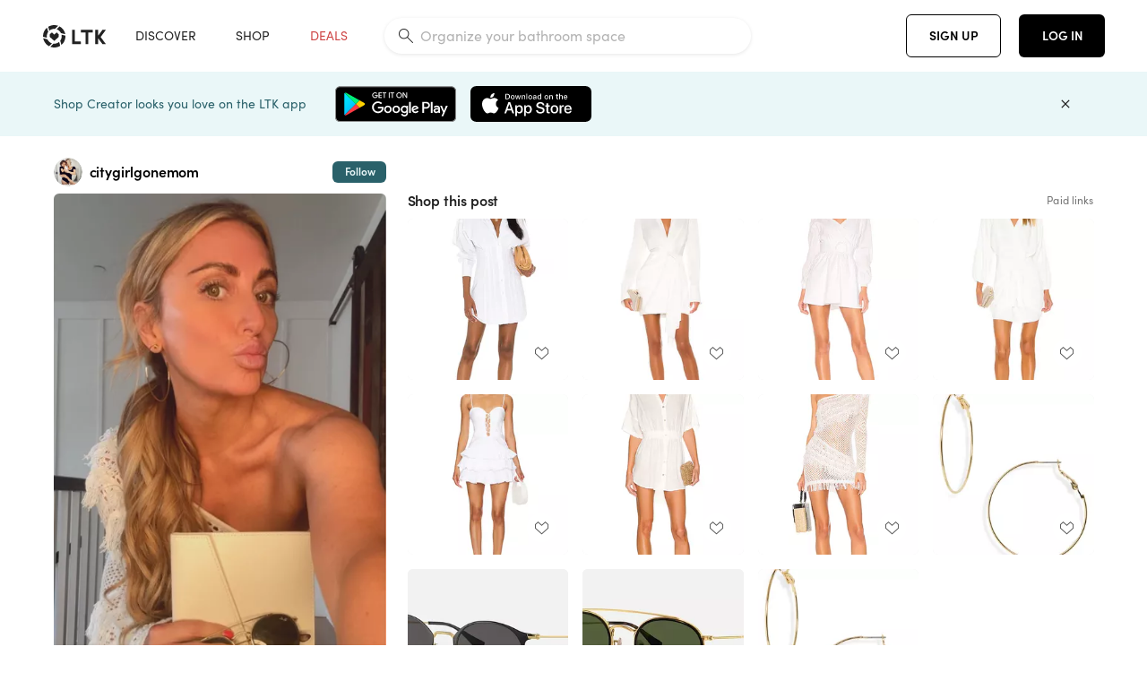

--- FILE ---
content_type: text/html; charset=utf-8
request_url: https://www.shopltk.com/explore/citygirlgonemom/posts/db04521d-40ba-11ef-9f8e-0242ac11002b
body_size: 134805
content:
<!doctype html>
<html data-n-head-ssr lang="en" data-n-head="%7B%22lang%22:%7B%22ssr%22:%22en%22%7D%7D">
  <head >
    <meta data-n-head="ssr" data-hid="charset" charset="utf-8"><meta data-n-head="ssr" name="viewport" content="width=device-width, initial-scale=1"><meta data-n-head="ssr" name="referrer" content="always"><meta data-n-head="ssr" name="color-scheme" content="light"><meta data-n-head="ssr" name="application-name" content="LTK"><meta data-n-head="ssr" name="msapplication-TileColor" content="#FFFFFF"><meta data-n-head="ssr" name="msapplication-TileImage" content="/favicon-144.png?v=4"><meta data-n-head="ssr" data-hid="mobile-web-app-capable" name="mobile-web-app-capable" content="yes"><meta data-n-head="ssr" data-hid="apple-mobile-web-app-capable" name="apple-mobile-web-app-capable" content="yes"><meta data-n-head="ssr" data-hid="apple-mobile-web-app-status-bar-style" name="apple-mobile-web-app-status-bar-style" content="default"><meta data-n-head="ssr" data-hid="apple-mobile-web-app-title" name="apple-mobile-web-app-title" content="LTK"><meta data-n-head="ssr" data-hid="theme-color" name="theme-color" content="#FFFFFF"><meta data-n-head="ssr" data-hid="og:type" name="og:type" property="og:type" content="website"><meta data-n-head="ssr" data-hid="og:site_name" name="og:site_name" property="og:site_name" content="LTK"><meta data-n-head="ssr" data-hid="twitter:site" name="twitter:site" property="twitter:site" content="@liketoknow.it"><meta data-n-head="ssr" data-hid="twitter:creator" name="twitter:creator" property="twitter:creator" content="@liketoknow.it"><meta data-n-head="ssr" data-hid="og:title" property="og:title" content="citygirlgonemom on LTK"><meta data-n-head="ssr" data-hid="description" name="description" content="Shop the latest from citygirlgonemom on LTK, the easiest way to shop everything from your favorite creators."><meta data-n-head="ssr" data-hid="og:description" property="og:description" content="Shop the latest from citygirlgonemom on LTK, the easiest way to shop everything from your favorite creators."><meta data-n-head="ssr" data-hid="og:url" property="og:url" content="https://www.shopltk.com/explore/citygirlgonemom/posts/db04521d-40ba-11ef-9f8e-0242ac11002b"><meta data-n-head="ssr" data-hid="al:ios:url" property="al:ios:url" content="com.rewardstyle.ltk://explore/citygirlgonemom/posts/db04521d-40ba-11ef-9f8e-0242ac11002b"><meta data-n-head="ssr" data-hid="al:ios:app_name" property="al:ios:app_name" content="LTK"><meta data-n-head="ssr" data-hid="al:ios:app_store_id" property="al:ios:app_store_id" content="1154027990"><meta data-n-head="ssr" data-hid="al:android:url" property="al:android:url" content="com.rewardstyle.liketoknowit://explore/citygirlgonemom/posts/db04521d-40ba-11ef-9f8e-0242ac11002b"><meta data-n-head="ssr" data-hid="al:android:app_name" property="al:android:app_name" content="LTK"><meta data-n-head="ssr" data-hid="al:android:package" property="al:android:package" content="com.rewardstyle.liketoknowit"><meta data-n-head="ssr" data-hid="branch:deeplink:$deeplink_path" property="branch:deeplink:$deeplink_path" content="/explore/citygirlgonemom/posts/db04521d-40ba-11ef-9f8e-0242ac11002b"><meta data-n-head="ssr" data-hid="branch:deeplink:app_url" property="branch:deeplink:app_url" content="explore/citygirlgonemom/posts/db04521d-40ba-11ef-9f8e-0242ac11002b"><meta data-n-head="ssr" data-hid="branch:deeplink:title" property="branch:deeplink:title" content="Get my full shop experience"><meta data-n-head="ssr" data-hid="branch:deeplink:subtitle" property="branch:deeplink:subtitle" content="Download the LTK app now to shop all of my favorite finds in one place."><meta data-n-head="ssr" data-hid="branch:deeplink:button" property="branch:deeplink:button" content="Get the free LTK app"><meta data-n-head="ssr" data-hid="branch:deeplink:getButton" property="branch:deeplink:getButton" content="GET"><meta data-n-head="ssr" data-hid="branch:deeplink:openButton" property="branch:deeplink:openButton" content="OPEN"><meta data-n-head="ssr" data-hid="branch:deeplink:page" property="branch:deeplink:page" content="post_page"><meta data-n-head="ssr" data-hid="branch:deeplink:continue" property="branch:deeplink:continue" content="Continue on web"><meta data-n-head="ssr" data-hid="branch:deeplink:title_treatment" property="branch:deeplink:title_treatment" content="Get my full LTK experience"><meta data-n-head="ssr" data-hid="branch:deeplink:subtitle_treatment" property="branch:deeplink:subtitle_treatment" content="Download the LTK app to shop my favorites and get notified when I post fresh content."><meta data-n-head="ssr" data-hid="branch:deeplink:button_treatment" property="branch:deeplink:button_treatment" content="Get the LTK app"><meta data-n-head="ssr" data-hid="branch:deeplink:avatarUrl" property="branch:deeplink:avatarUrl" content="https://avatar-cdn.liketoknow.it/8a193eae-17f6-11e6-9fed-0242ac110002.2a4eb75a-3449-4fd5-b8b2-1e1203f7959a"><meta data-n-head="ssr" data-hid="og:image" property="og:image" content="https://product-images-cdn.liketoknow.it/gexyCy89eEr5C9sUn9ukm2b7x7skyZBk6BbY5ZZHZg7ppy5hEsuUPqexkQW2lL6pyz2ZTPp3jNxT1HBBH1oNwKi2dkXlEGnHNVQBiGRr3FxT9piFlgykmhlPbBFgyW.sVumaAcnZ4sSpkwK75C2sIU85vf_JTmbKPMT0Oy4ZdWtTXFhCP1NWEwQZRQs-"><meta data-n-head="ssr" data-hid="og:image:secure_url" property="og:image:secure_url" content="https://product-images-cdn.liketoknow.it/gexyCy89eEr5C9sUn9ukm2b7x7skyZBk6BbY5ZZHZg7ppy5hEsuUPqexkQW2lL6pyz2ZTPp3jNxT1HBBH1oNwKi2dkXlEGnHNVQBiGRr3FxT9piFlgykmhlPbBFgyW.sVumaAcnZ4sSpkwK75C2sIU85vf_JTmbKPMT0Oy4ZdWtTXFhCP1NWEwQZRQs-"><meta data-n-head="ssr" data-hid="og:image:width" property="og:image:width" content="1160"><meta data-n-head="ssr" data-hid="og:image:height" property="og:image:height" content="2049"><meta data-n-head="ssr" data-hid="twitter:card" name="twitter:card" content="summary_large_image"><title>citygirlgonemom on LTK</title><link data-n-head="ssr" rel="icon" type="image/png" href="/favicon.png?v=4" sizes="32x32"><link data-n-head="ssr" rel="icon" type="image/png" href="/favicon-128.png?v=4" sizes="128x128"><link data-n-head="ssr" rel="icon" type="image/png" href="/favicon-192.png?v=4" sizes="192x192"><link data-n-head="ssr" rel="shortcut icon" type="image/png" href="/favicon-196.png?v=4" sizes="196x196"><link data-n-head="ssr" rel="apple-touch-icon" href="/favicon-152.png?v=4" sizes="152x152"><link data-n-head="ssr" rel="apple-touch-icon" href="/favicon-180.png?v=4" sizes="180x180"><link data-n-head="ssr" data-hid="apple-touch-startup-image-iphonexsmax" rel="apple-touch-startup-image" href="/static/icons/splash_iphonexsmax_1242x2688.6b17fa.png" media="(device-width: 414px) and (device-height: 896px) and (-webkit-device-pixel-ratio: 3)"><link data-n-head="ssr" data-hid="apple-touch-startup-image-iphonexr" rel="apple-touch-startup-image" href="/static/icons/splash_iphonexr_828x1792.6b17fa.png" media="(device-width: 414px) and (device-height: 896px) and (-webkit-device-pixel-ratio: 2)"><link data-n-head="ssr" data-hid="apple-touch-startup-image-iphonex" rel="apple-touch-startup-image" href="/static/icons/splash_iphonex_1125x2436.6b17fa.png" media="(device-width: 375px) and (device-height: 812px) and (-webkit-device-pixel-ratio: 3)"><link data-n-head="ssr" data-hid="apple-touch-startup-image-iphoneplus" rel="apple-touch-startup-image" href="/static/icons/splash_iphoneplus_1242x2208.6b17fa.png" media="(device-width: 414px) and (device-height: 736px) and (-webkit-device-pixel-ratio: 3)"><link data-n-head="ssr" data-hid="apple-touch-startup-image-iphone6" rel="apple-touch-startup-image" href="/static/icons/splash_iphone6_750x1334.6b17fa.png" media="(device-width: 375px) and (device-height: 667px) and (-webkit-device-pixel-ratio: 2)"><link data-n-head="ssr" data-hid="apple-touch-startup-image-iphone5" rel="apple-touch-startup-image" href="/static/icons/splash_iphone5_640x1136.6b17fa.png" media="(device-width: 320px) and (device-height: 568px) and (-webkit-device-pixel-ratio: 2)"><link data-n-head="ssr" data-hid="shortcut-icon" rel="shortcut icon" href="/static/icons/icon_64x64.6b17fa.png"><link data-n-head="ssr" data-hid="apple-touch-icon" rel="apple-touch-icon" href="/static/icons/icon_512x512.6b17fa.png" sizes="512x512"><link data-n-head="ssr" media="(device-width: 320px) and (device-height: 568px) and (-webkit-device-pixel-ratio: 2)" rel="apple-touch-startup-image" data-hid="apple-touch-startup-image-iphonese"><link data-n-head="ssr" media="(device-width: 768px) and (device-height: 1024px) and (-webkit-device-pixel-ratio: 2)" rel="apple-touch-startup-image" data-hid="apple-touch-startup-image-ipad"><link data-n-head="ssr" media="(device-width: 834px) and (device-height: 1112px) and (-webkit-device-pixel-ratio: 2)" rel="apple-touch-startup-image" data-hid="apple-touch-startup-image-ipadpro1"><link data-n-head="ssr" media="(device-width: 834px) and (device-height: 1194px) and (-webkit-device-pixel-ratio: 2)" rel="apple-touch-startup-image" data-hid="apple-touch-startup-image-ipadpro2"><link data-n-head="ssr" media="(device-width: 1024px) and (device-height: 1366px) and (-webkit-device-pixel-ratio: 2)" rel="apple-touch-startup-image" data-hid="apple-touch-startup-image-ipadpro3"><link data-n-head="ssr" rel="manifest" href="/static/manifest.2afe73c5.json" data-hid="manifest"><link data-n-head="ssr" rel="canonical" href="https://www.shopltk.com/explore/citygirlgonemom/posts/db04521d-40ba-11ef-9f8e-0242ac11002b"><link data-n-head="ssr" vmid="preload" rel="preload" as="image" imagesrcset="https://product-images-cdn.liketoknow.it/gexyCy89eEr5C9sUn9ukm2b7x7skyZBk6BbY5ZZHZg7ppy5hEsuUPqexkQW2lL6pyz2ZTPp3jNxT1HBBH1oNwKi2dkXlEGnHNVQBiGRr3FxT9piFlgykmhlPbBFgyW.sVumaAcnZ4sSpkwK75C2sIU85vf_JTmbKPMT0Oy4ZdWtTXFhCP1NWEwQZRQs-?v=0&amp;auto=format&amp;fm=webp&amp;w=450&amp;q=80&amp;dpr=1 1x, https://product-images-cdn.liketoknow.it/gexyCy89eEr5C9sUn9ukm2b7x7skyZBk6BbY5ZZHZg7ppy5hEsuUPqexkQW2lL6pyz2ZTPp3jNxT1HBBH1oNwKi2dkXlEGnHNVQBiGRr3FxT9piFlgykmhlPbBFgyW.sVumaAcnZ4sSpkwK75C2sIU85vf_JTmbKPMT0Oy4ZdWtTXFhCP1NWEwQZRQs-?v=0&amp;auto=format&amp;fm=webp&amp;w=450&amp;q=80&amp;dpr=2 2x, https://product-images-cdn.liketoknow.it/gexyCy89eEr5C9sUn9ukm2b7x7skyZBk6BbY5ZZHZg7ppy5hEsuUPqexkQW2lL6pyz2ZTPp3jNxT1HBBH1oNwKi2dkXlEGnHNVQBiGRr3FxT9piFlgykmhlPbBFgyW.sVumaAcnZ4sSpkwK75C2sIU85vf_JTmbKPMT0Oy4ZdWtTXFhCP1NWEwQZRQs-?v=0&amp;auto=format&amp;fm=webp&amp;w=450&amp;q=80&amp;dpr=3 3x"><script data-n-head="ssr" data-hid="gtm-script">window['dataLayer']=[];if(!window._gtm_init){window._gtm_init=1;(function(w,n,d,m,e,p){w[d]=(w[d]==1||n[d]=='yes'||n[d]==1||n[m]==1||(w[e]&&w[e][p]&&w[e][p]()))?1:0})(window,navigator,'doNotTrack','msDoNotTrack','external','msTrackingProtectionEnabled');(function(w,d,s,l,x,y){w[x]={};w._gtm_inject=function(i){if(w.doNotTrack||w[x][i])return;w[x][i]=1;w[l]=w[l]||[];w[l].push({'gtm.start':new Date().getTime(),event:'gtm.js'});var f=d.getElementsByTagName(s)[0],j=d.createElement(s);j.async=true;j.src='https://www.googletagmanager.com/gtm.js?id='+i;f.parentNode.insertBefore(j,f);}})(window,document,'script','dataLayer','_gtm_ids','_gtm_inject')};["GTM-TFZXHKL&"].forEach(function(i){window._gtm_inject(i)})</script><script data-n-head="ssr" type="application/ld+json">{"@context":"http://schema.org/","@type":"BlogPosting","sharedContent":{"@type":"CreativeWork","thumbnailUrl":"https://product-images-cdn.liketoknow.it/gexyCy89eEr5C9sUn9ukm2b7x7skyZBk6BbY5ZZHZg7ppy5hEsuUPqexkQW2lL6pyz2ZTPp3jNxT1HBBH1oNwKi2dkXlEGnHNVQBiGRr3FxT9piFlgykmhlPbBFgyW.sVumaAcnZ4sSpkwK75C2sIU85vf_JTmbKPMT0Oy4ZdWtTXFhCP1NWEwQZRQs-","text":"Just did a white dress haul! Let me know which I should keep or return 🤍🤍\n\n#LTKParties #LTKSummerSales #LTKStyleTip"},"articleBody":"Just did a white dress haul! Let me know which I should keep or return 🤍🤍\n\n#LTKParties #LTKSummerSales #LTKStyleTip","creator":{"@type":"Organization","description":"Sharing everyday effortless style for you and your home | mama of 4! | 5’6 | size 4 | Jeans 26 | top small / med | shoes 8 www.citygirlgonemom.com","logo":"https://avatar-cdn.liketoknow.it/8a193eae-17f6-11e6-9fed-0242ac110002.2a4eb75a-3449-4fd5-b8b2-1e1203f7959a","name":"citygirlgonemom | LTK","url":"https://www.shopltk.com/explore/citygirlgonemom"},"datePublished":"2024-07-13T01:54:48+00:00","headline":"the Ismene Mini Dress in White Curated on LTK","image":"https://product-images-cdn.liketoknow.it/gexyCy89eEr5C9sUn9ukm2b7x7skyZBk6BbY5ZZHZg7ppy5hEsuUPqexkQW2lL6pyz2ZTPp3jNxT1HBBH1oNwKi2dkXlEGnHNVQBiGRr3FxT9piFlgykmhlPbBFgyW.sVumaAcnZ4sSpkwK75C2sIU85vf_JTmbKPMT0Oy4ZdWtTXFhCP1NWEwQZRQs-","url":"https://www.shopltk.com/explore/citygirlgonemom/posts/db04521d-40ba-11ef-9f8e-0242ac11002b"}</script><link rel="preload" href="/static/a761018.js" as="script"><link rel="preload" href="/static/7755ee8.js" as="script"><link rel="preload" href="/static/css/715a7ad.css" as="style"><link rel="preload" href="/static/2680517.js" as="script"><link rel="preload" href="/static/css/9473e77.css" as="style"><link rel="preload" href="/static/7e01cf6.js" as="script"><link rel="preload" href="/static/css/3384c50.css" as="style"><link rel="preload" href="/static/bbd1506.js" as="script"><link rel="preload" href="/static/css/799f007.css" as="style"><link rel="preload" href="/static/788bd4d.js" as="script"><link rel="preload" href="/static/css/046a22e.css" as="style"><link rel="preload" href="/static/09ade6c.js" as="script"><link rel="preload" href="/static/css/ee5d34a.css" as="style"><link rel="preload" href="/static/268360a.js" as="script"><link rel="preload" href="/static/css/beb8def.css" as="style"><link rel="preload" href="/static/48f28cb.js" as="script"><link rel="stylesheet" href="/static/css/715a7ad.css"><link rel="stylesheet" href="/static/css/9473e77.css"><link rel="stylesheet" href="/static/css/3384c50.css"><link rel="stylesheet" href="/static/css/799f007.css"><link rel="stylesheet" href="/static/css/046a22e.css"><link rel="stylesheet" href="/static/css/ee5d34a.css"><link rel="stylesheet" href="/static/css/beb8def.css">
  </head>
  <body >
    <noscript data-n-head="ssr" data-hid="gtm-noscript" data-pbody="true"><iframe src="https://www.googletagmanager.com/ns.html?id=GTM-TFZXHKL&&" height="0" width="0" style="display:none;visibility:hidden" title="gtm"></iframe></noscript><div data-server-rendered="true" id="__nuxt"><!----><div id="__layout"><div data-app="true" data-fetch-key="DefaultLayout:0" id="app" class="v-application v-application--is-ltr theme--light"><div class="v-application--wrap"><header class="ltk-header site-header v-sheet theme--light elevation-0 v-toolbar v-app-bar v-app-bar--fixed" style="height:80px;margin-top:0px;transform:translateY(0px);left:0px;right:0px;" data-v-1082540e data-v-9dfe58f0><div class="v-toolbar__content" style="height:80px;"><div class="container flex-nowrap pa-0 branch-journeys-top white fill-height" data-v-1082540e><div class="v-toolbar__items" data-v-1082540e><a href="/" class="ltk-logo d-flex align-self-center pr-md-3 pr-xl-5 pl-3 pl-md-0" data-v-290a3398 data-v-1082540e><svg height="25px" width="70px" viewBox="0 0 70 25" fill="none" xmlns="http://www.w3.org/2000/svg" xmlns:xlink="http://www.w3.org/1999/xlink" data-v-290a3398><title data-v-290a3398>LTK</title> <path fill-rule="evenodd" clip-rule="evenodd" d="M18.0692 18.9455C18.0568 18.8992 18.0217 18.8624 17.9759 18.8478C17.9302 18.8332 17.8801 18.8429 17.8431 18.8734C16.1555 20.2595 13.9917 20.9333 11.8132 20.751C11.7715 20.7471 11.7303 20.7621 11.7011 20.792L8.40645 24.0878C8.37213 24.1221 8.35794 24.1716 8.3689 24.2188C8.37986 24.266 8.41442 24.3042 8.46036 24.3199C9.77623 24.7694 11.1574 24.9991 12.5483 25C14.8553 25.0001 17.1172 24.3634 19.0837 23.1603C19.136 23.1275 19.1608 23.0646 19.1449 23.0051L18.0692 18.9455ZM4.90108 15.8862L0.40818 14.6886C0.361852 14.6762 0.312366 14.6882 0.276985 14.7206C0.241604 14.7529 0.225234 14.801 0.233586 14.8481C0.846198 18.4078 3.43142 21.9022 6.66602 23.544C6.68503 23.5536 6.70597 23.5588 6.72728 23.5593C6.76564 23.5599 6.80261 23.5449 6.82958 23.5177L9.81178 20.5354C9.8461 20.5011 9.86029 20.4516 9.84933 20.4044C9.83837 20.3572 9.80381 20.3189 9.75787 20.3032C7.69643 19.5969 5.87085 17.9343 4.99358 15.965C4.97652 15.926 4.94241 15.8969 4.90108 15.8862ZM24.9488 11.7277L20.8621 10.7238C20.8151 10.7123 20.7655 10.7256 20.7307 10.7591C20.6959 10.7926 20.6808 10.8415 20.6906 10.8888C21.1451 13.1006 20.6152 15.5141 19.2742 17.3471C19.249 17.3812 19.2406 17.4248 19.2515 17.4657L20.4388 21.9462C20.451 21.9928 20.4864 22.03 20.5325 22.0446C20.5464 22.0489 20.5608 22.0513 20.5754 22.0513C20.6083 22.0511 20.6402 22.0394 20.6654 22.0183C23.5931 19.5694 25.2753 15.6754 25.0554 11.856C25.0523 11.7944 25.0089 11.7422 24.9488 11.7277ZM12.5526 10.5747L9.97964 8.26938C9.92634 8.22097 9.84486 8.22097 9.79156 8.26938L7.62414 10.213C7.59422 10.2395 7.57724 10.2776 7.57758 10.3175V13.155C7.57748 13.1948 7.59441 13.2329 7.62414 13.2595L12.4564 17.5921C12.4821 17.6153 12.5155 17.6283 12.5502 17.6283C12.5866 17.6293 12.6222 17.6164 12.6494 17.5921L17.4817 13.2595C17.5112 13.2327 17.528 13.1948 17.5282 13.155V10.3175C17.5284 10.2776 17.5114 10.2396 17.4817 10.213L15.3143 8.26938C15.2607 8.22117 15.1792 8.22117 15.1256 8.26938L12.5526 10.5747ZM4.56108 3.1033C4.54834 3.05708 4.51276 3.02059 4.46679 3.00659C4.42083 2.99259 4.37087 3.00303 4.33441 3.03426C1.47964 5.46118 -0.138883 9.15351 0.00936958 12.9106C0.0118837 12.9722 0.0543641 13.025 0.114126 13.0407L4.18494 14.1253C4.19672 14.1284 4.20887 14.1301 4.22108 14.1302V14.1332C4.26299 14.133 4.30266 14.1143 4.32938 14.0821C4.35611 14.0499 4.36715 14.0075 4.35953 13.9664C3.95337 11.8016 4.48634 9.44496 5.78692 7.66142C5.81268 7.62621 5.8206 7.58107 5.80836 7.53922L4.56108 3.1033ZM24.8091 9.92765C24.1408 6.44918 21.6695 3.14057 18.5139 1.49574C18.4592 1.46696 18.392 1.47738 18.3485 1.5214L15.3933 4.4964C15.3591 4.53017 15.345 4.57921 15.3559 4.62594C15.3663 4.67281 15.4001 4.7111 15.4454 4.72736C17.4021 5.43552 19.1584 7.03514 20.0277 8.90177C20.0457 8.94055 20.0804 8.96909 20.122 8.97937L24.637 10.0877C24.648 10.0907 24.6593 10.0921 24.6707 10.092V10.0945C24.7127 10.0945 24.7525 10.0758 24.7793 10.0435C24.806 10.0113 24.817 9.96879 24.8091 9.92765ZM16.8219 0.808682C16.811 0.7617 16.7768 0.723523 16.7312 0.707541C13.1542 -0.550524 9.10605 -0.113043 5.9027 1.87762C5.84943 1.91046 5.82443 1.97454 5.84144 2.03465L6.97477 6.0673C6.98776 6.11323 7.02332 6.14939 7.06912 6.16323C7.0826 6.16739 7.09665 6.16945 7.11077 6.16936C7.1443 6.16985 7.1769 6.15836 7.20266 6.13696C8.93588 4.69651 11.1793 4.01603 13.4231 4.25017C13.4656 4.25461 13.5077 4.23954 13.5377 4.20923L16.7845 0.939113C16.8186 0.904897 16.8327 0.855665 16.8219 0.808682ZM42.2547 7.92899C42.2547 8.09033 42.4251 8.30501 42.5561 8.30501H47.378V21.0319C47.378 21.1958 47.5052 21.3571 47.6362 21.3571H50.307C50.438 21.3571 50.5691 21.1926 50.5691 21.0319V8.30501H55.3078C55.4369 8.30501 55.6092 8.09033 55.6092 7.92899V5.61951C55.6092 5.45882 55.4388 5.24414 55.3078 5.24414H42.5561C42.427 5.24414 42.2547 5.45882 42.2547 5.61951V7.92899ZM61.4816 11.5779H61.7063L66.2275 5.45228C66.3277 5.29037 66.5103 5.19713 66.7012 5.21027H69.8031C69.8555 5.20477 69.9076 5.22253 69.9455 5.2588C69.9835 5.29507 70.0033 5.34613 69.9997 5.39828C69.9997 5.50562 69.9781 5.55897 69.8923 5.66631L64.2952 13.3058L69.8903 20.8672C69.9768 20.9746 69.9984 21.0286 69.9984 21.1359C70.002 21.1881 69.9821 21.2391 69.9442 21.2754C69.9063 21.3117 69.8542 21.3294 69.8018 21.3239H66.6999C66.5089 21.3371 66.3264 21.2438 66.2262 21.0819L61.705 14.9602H61.4835V20.9811C61.4835 21.1424 61.3525 21.3571 61.2214 21.3571H58.5507C58.4196 21.3571 58.2925 21.1958 58.2925 21.0318V5.56417C58.2925 5.40284 58.4236 5.24215 58.5507 5.24215H61.2214C61.3525 5.24215 61.4835 5.40284 61.4835 5.56417L61.4816 11.5779ZM41.9512 18.293H35.5777L35.5797 5.56415C35.5797 5.40281 35.4486 5.24213 35.3176 5.24213H32.6468C32.5191 5.24213 32.388 5.40281 32.388 5.56415V21.0286C32.388 21.1925 32.5158 21.3538 32.6468 21.3538H41.9512C42.0803 21.3538 42.2527 21.1391 42.2527 20.9778V18.669C42.2527 18.5076 42.0823 18.293 41.9512 18.293Z" fill="#222222" data-v-290a3398></path></svg></a></div> <!----> <!----> <!----><!----><!----><!----><!----><!----><!----><!----><!----><!----><!----></div></div></header> <main class="v-main" style="padding-top:80px;padding-right:0px;padding-bottom:0!important;padding-left:0px;--vuetify-app-bar-height:0px;--branch-journey-banner-height:0px;"><div class="v-main__wrap"><!----> <div class="container ltk-post-page fill-height align-start pt-0 pt-md-6" data-v-cf1d275e data-v-cf1d275e><div class="row align-start" data-v-cf1d275e data-v-cf1d275e><div class="col col-12 align-self-start" data-v-cf1d275e data-v-cf1d275e><div data-v-cf1d275e><div class="row ltk-item justify-center" data-v-06a65688 data-v-06a65688 data-v-cf1d275e><div class="col-sm-6 col-md-4 col-12" data-v-06a65688 data-v-06a65688><div class="row ltk-profile-header flex-nowrap no-gutters align-center" data-v-86fc8f82 data-v-86fc8f82 data-v-06a65688><div class="col col-auto" data-v-86fc8f82 data-v-86fc8f82><a href="/explore/citygirlgonemom" class="ltk-black--text nuxt-link-active" data-v-86fc8f82><div class="position-relative" data-v-86fc8f82><div alt="citygirlgonemom on LTK" class="v-avatar mr-2" style="height:32px;min-width:32px;width:32px;" data-v-86fc8f82><img src="https://avatar-cdn.liketoknow.it/8a193eae-17f6-11e6-9fed-0242ac110002.2a4eb75a-3449-4fd5-b8b2-1e1203f7959a?v=0&amp;auto=format&amp;fm=webp&amp;w=100&amp;h=100&amp;fit=crop&amp;q=80&amp;dpr=1" loading="lazy" width="32" height="32" alt="citygirlgonemom on LTK" class="c-image" data-v-d05415aa></div> <!----><!----><!----></div></a></div> <div class="col-sm-7 col-8" data-v-86fc8f82 data-v-86fc8f82><a href="/explore/citygirlgonemom" class="ltk-black--text d-block mr-2 nuxt-link-active" data-v-86fc8f82><div class="text-truncate text-subtitle-subtitle1-sofiapro"><!---->citygirlgonemom
    </div></a> <!----></div> <!----></div> <div class="row my-2 no-gutters" data-v-06a65688 data-v-06a65688><div class="ltk-hero-img-container col col-12" data-v-06a65688 data-v-06a65688><div class="client-only-placeholder" data-v-06a65688 data-v-06a65688><div payload="[object Object]" data-v-5cfe282b data-v-06a65688><div><a href="/explore/citygirlgonemom/posts/db04521d-40ba-11ef-9f8e-0242ac11002b" aria-current="page" tabindex="0" class="nuxt-link-exact-active nuxt-link-active v-card v-card--flat v-card--link v-sheet theme--light" style="max-height:100%;max-width:100%;width:450px;" data-v-5cfe282b><div max-height="100%" max-width="100%" srcset="https://product-images-cdn.liketoknow.it/gexyCy89eEr5C9sUn9ukm2b7x7skyZBk6BbY5ZZHZg7ppy5hEsuUPqexkQW2lL6pyz2ZTPp3jNxT1HBBH1oNwKi2dkXlEGnHNVQBiGRr3FxT9piFlgykmhlPbBFgyW.sVumaAcnZ4sSpkwK75C2sIU85vf_JTmbKPMT0Oy4ZdWtTXFhCP1NWEwQZRQs-?v=0&amp;auto=format&amp;fm=webp&amp;w=450&amp;q=80&amp;dpr=1 1x, https://product-images-cdn.liketoknow.it/gexyCy89eEr5C9sUn9ukm2b7x7skyZBk6BbY5ZZHZg7ppy5hEsuUPqexkQW2lL6pyz2ZTPp3jNxT1HBBH1oNwKi2dkXlEGnHNVQBiGRr3FxT9piFlgykmhlPbBFgyW.sVumaAcnZ4sSpkwK75C2sIU85vf_JTmbKPMT0Oy4ZdWtTXFhCP1NWEwQZRQs-?v=0&amp;auto=format&amp;fm=webp&amp;w=450&amp;q=80&amp;dpr=2 2x, https://product-images-cdn.liketoknow.it/gexyCy89eEr5C9sUn9ukm2b7x7skyZBk6BbY5ZZHZg7ppy5hEsuUPqexkQW2lL6pyz2ZTPp3jNxT1HBBH1oNwKi2dkXlEGnHNVQBiGRr3FxT9piFlgykmhlPbBFgyW.sVumaAcnZ4sSpkwK75C2sIU85vf_JTmbKPMT0Oy4ZdWtTXFhCP1NWEwQZRQs-?v=0&amp;auto=format&amp;fm=webp&amp;w=450&amp;q=80&amp;dpr=3 3x" alt="Just did a white dress haul! Let me know which I should keep or return 🤍🤍

#LTKParties #LTKSummerSales #LTKStyleTip" class="ltk-hero-image d-block fill-height ltk-img grey-10 rounded" style="padding-bottom:176.63793103448276%;" data-v-5cfe282b><img src="https://product-images-cdn.liketoknow.it/gexyCy89eEr5C9sUn9ukm2b7x7skyZBk6BbY5ZZHZg7ppy5hEsuUPqexkQW2lL6pyz2ZTPp3jNxT1HBBH1oNwKi2dkXlEGnHNVQBiGRr3FxT9piFlgykmhlPbBFgyW.sVumaAcnZ4sSpkwK75C2sIU85vf_JTmbKPMT0Oy4ZdWtTXFhCP1NWEwQZRQs-?v=0&amp;auto=format&amp;fm=webp&amp;w=450&amp;q=80&amp;dpr=1" loading="lazy" width="450" height="794.8706896551724" rounded="true" max-height="100%" max-width="100%" srcset="https://product-images-cdn.liketoknow.it/gexyCy89eEr5C9sUn9ukm2b7x7skyZBk6BbY5ZZHZg7ppy5hEsuUPqexkQW2lL6pyz2ZTPp3jNxT1HBBH1oNwKi2dkXlEGnHNVQBiGRr3FxT9piFlgykmhlPbBFgyW.sVumaAcnZ4sSpkwK75C2sIU85vf_JTmbKPMT0Oy4ZdWtTXFhCP1NWEwQZRQs-?v=0&amp;auto=format&amp;fm=webp&amp;w=450&amp;q=80&amp;dpr=1 1x, https://product-images-cdn.liketoknow.it/gexyCy89eEr5C9sUn9ukm2b7x7skyZBk6BbY5ZZHZg7ppy5hEsuUPqexkQW2lL6pyz2ZTPp3jNxT1HBBH1oNwKi2dkXlEGnHNVQBiGRr3FxT9piFlgykmhlPbBFgyW.sVumaAcnZ4sSpkwK75C2sIU85vf_JTmbKPMT0Oy4ZdWtTXFhCP1NWEwQZRQs-?v=0&amp;auto=format&amp;fm=webp&amp;w=450&amp;q=80&amp;dpr=2 2x, https://product-images-cdn.liketoknow.it/gexyCy89eEr5C9sUn9ukm2b7x7skyZBk6BbY5ZZHZg7ppy5hEsuUPqexkQW2lL6pyz2ZTPp3jNxT1HBBH1oNwKi2dkXlEGnHNVQBiGRr3FxT9piFlgykmhlPbBFgyW.sVumaAcnZ4sSpkwK75C2sIU85vf_JTmbKPMT0Oy4ZdWtTXFhCP1NWEwQZRQs-?v=0&amp;auto=format&amp;fm=webp&amp;w=450&amp;q=80&amp;dpr=3 3x" alt="Just did a white dress haul! Let me know which I should keep or return 🤍🤍

#LTKParties #LTKSummerSales #LTKStyleTip" class="c-image" data-v-d05415aa></div> <!----></a></div></div></div> <div class="ltk-hero-overlay" data-v-06a65688><!----> <button type="button" aria-label="add post to favorites" opacity="86" id="coachmarkTarget" absolute="" class="v-btn--like ltk-favorite-icon v-btn v-btn--absolute v-btn--fab v-btn--has-bg v-btn--round theme--light elevation-0 v-size--default ltk-whitn" data-v-00a44d36 data-v-06a65688><span class="v-btn__content"><i aria-hidden="true" class="v-icon notranslate capsule capsule-consumer-heart-logo-outline-16 theme--light"></i></span></button></div> <!----></div></div> <div class="row no-gutters" data-v-06a65688 data-v-06a65688><div class="col col-12" data-v-06a65688 data-v-06a65688><div class="text-body-body1-sofiapro" data-v-2ab19316 data-v-06a65688><p class="ltk-caption text-body-body1-sofiapro grey-70--text mb-2" data-v-2ab19316>
    Just did a white dress haul! Let me know which I should keep or return 🤍🤍

LTKParties LTKSummerSales LTKStyleTip
  </p> <div class="d-inline-block mr-3" data-v-2ab19316><a class="link-light--text" data-v-2ab19316>
      #
    </a></div><div class="d-inline-block mr-3" data-v-2ab19316><a class="link-light--text" data-v-2ab19316>
      #
    </a></div><div class="d-inline-block mr-3" data-v-2ab19316><a class="link-light--text" data-v-2ab19316>
      #
    </a></div></div></div> <!----> <div class="col col-12" data-v-06a65688 data-v-06a65688><div class="pt-6" data-v-06a65688><span class="mr-3 grey-50--text">Share:</span> <a href="https://www.facebook.com/dialog/feed?app_id=258637720963039&amp;link=https%3A%2F%2Fliketk.it%2F4L8he&amp;picture=https%3A%2F%2Fproduct-images-cdn.liketoknow.it%2FgexyCy89eEr5C9sUn9ukm2b7x7skyZBk6BbY5ZZHZg7ppy5hEsuUPqexkQW2lL6pyz2ZTPp3jNxT1HBBH1oNwKi2dkXlEGnHNVQBiGRr3FxT9piFlgykmhlPbBFgyW.sVumaAcnZ4sSpkwK75C2sIU85vf_JTmbKPMT0Oy4ZdWtTXFhCP1NWEwQZRQs-%3Fv%3D0%26auto%3Dformat%26fm%3Dwebp%26w%3D405%26fit%3Dcrop%26q%3D80&amp;description=Just+did+a+white+dress+haul%21+Let+me+know+which+I+should+keep+or+return+%F0%9F%A4%8D%F0%9F%A4%8D%0A%0A%23LTKParties+%23LTKSummerSales+%23LTKStyleTip" target="_blank" aria-label="share on facebook" rel="noopener" class="v-btn v-btn--fab v-btn--has-bg v-btn--round theme--light elevation-0 v-size--default grey-10 text-decoration-none mr-3"><span class="v-btn__content"><span aria-hidden="true" class="v-icon notranslate theme--light grey-50--text"><svg xmlns="http://www.w3.org/2000/svg" viewBox="0 0 24 24" role="img" aria-hidden="true" class="v-icon__svg"><path d="M12 2.04C6.5 2.04 2 6.53 2 12.06C2 17.06 5.66 21.21 10.44 21.96V14.96H7.9V12.06H10.44V9.85C10.44 7.34 11.93 5.96 14.22 5.96C15.31 5.96 16.45 6.15 16.45 6.15V8.62H15.19C13.95 8.62 13.56 9.39 13.56 10.18V12.06H16.34L15.89 14.96H13.56V21.96A10 10 0 0 0 22 12.06C22 6.53 17.5 2.04 12 2.04Z"></path></svg></span></span></a><a href="https://www.pinterest.com/pin/create/button/?media=https%3A%2F%2Fproduct-images-cdn.liketoknow.it%2FgexyCy89eEr5C9sUn9ukm2b7x7skyZBk6BbY5ZZHZg7ppy5hEsuUPqexkQW2lL6pyz2ZTPp3jNxT1HBBH1oNwKi2dkXlEGnHNVQBiGRr3FxT9piFlgykmhlPbBFgyW.sVumaAcnZ4sSpkwK75C2sIU85vf_JTmbKPMT0Oy4ZdWtTXFhCP1NWEwQZRQs-%3Fv%3D0%26auto%3Dformat%26fm%3Dwebp%26w%3D405%26fit%3Dcrop%26q%3D80&amp;url=https%3A%2F%2Fliketk.it%2F4L8he&amp;description=Just+did+a+white+dress+haul%21+Let+me+know+which+I+should+keep+or+return+%F0%9F%A4%8D%F0%9F%A4%8D%0A%0A%23LTKParties+%23LTKSummerSales+%23LTKStyleTip" target="_blank" aria-label="share on pinterest" rel="noopener" class="v-btn v-btn--fab v-btn--has-bg v-btn--round theme--light elevation-0 v-size--default grey-10 text-decoration-none mr-3"><span class="v-btn__content"><span aria-hidden="true" class="v-icon notranslate theme--light grey-50--text"><svg xmlns="http://www.w3.org/2000/svg" viewBox="0 0 24 24" role="img" aria-hidden="true" class="v-icon__svg"><path d="M9.04,21.54C10,21.83 10.97,22 12,22A10,10 0 0,0 22,12A10,10 0 0,0 12,2A10,10 0 0,0 2,12C2,16.25 4.67,19.9 8.44,21.34C8.35,20.56 8.26,19.27 8.44,18.38L9.59,13.44C9.59,13.44 9.3,12.86 9.3,11.94C9.3,10.56 10.16,9.53 11.14,9.53C12,9.53 12.4,10.16 12.4,10.97C12.4,11.83 11.83,13.06 11.54,14.24C11.37,15.22 12.06,16.08 13.06,16.08C14.84,16.08 16.22,14.18 16.22,11.5C16.22,9.1 14.5,7.46 12.03,7.46C9.21,7.46 7.55,9.56 7.55,11.77C7.55,12.63 7.83,13.5 8.29,14.07C8.38,14.13 8.38,14.21 8.35,14.36L8.06,15.45C8.06,15.62 7.95,15.68 7.78,15.56C6.5,15 5.76,13.18 5.76,11.71C5.76,8.55 8,5.68 12.32,5.68C15.76,5.68 18.44,8.15 18.44,11.43C18.44,14.87 16.31,17.63 13.26,17.63C12.29,17.63 11.34,17.11 11,16.5L10.33,18.87C10.1,19.73 9.47,20.88 9.04,21.57V21.54Z"></path></svg></span></span></a><a href="https://twitter.com/intent/tweet?hashtags=liketkit&amp;text=%40liketoknowit&amp;url=https%3A%2F%2Fliketk.it%2F4L8he" target="_blank" aria-label="share on twitter" rel="noopener" class="v-btn v-btn--fab v-btn--has-bg v-btn--round theme--light elevation-0 v-size--default grey-10 text-decoration-none mr-3"><span class="v-btn__content"><span aria-hidden="true" class="v-icon notranslate theme--light grey-50--text"><svg xmlns="http://www.w3.org/2000/svg" viewBox="0 0 24 24" role="img" aria-hidden="true" class="v-icon__svg"><path d="M22.46,6C21.69,6.35 20.86,6.58 20,6.69C20.88,6.16 21.56,5.32 21.88,4.31C21.05,4.81 20.13,5.16 19.16,5.36C18.37,4.5 17.26,4 16,4C13.65,4 11.73,5.92 11.73,8.29C11.73,8.63 11.77,8.96 11.84,9.27C8.28,9.09 5.11,7.38 3,4.79C2.63,5.42 2.42,6.16 2.42,6.94C2.42,8.43 3.17,9.75 4.33,10.5C3.62,10.5 2.96,10.3 2.38,10C2.38,10 2.38,10 2.38,10.03C2.38,12.11 3.86,13.85 5.82,14.24C5.46,14.34 5.08,14.39 4.69,14.39C4.42,14.39 4.15,14.36 3.89,14.31C4.43,16 6,17.26 7.89,17.29C6.43,18.45 4.58,19.13 2.56,19.13C2.22,19.13 1.88,19.11 1.54,19.07C3.44,20.29 5.7,21 8.12,21C16,21 20.33,14.46 20.33,8.79C20.33,8.6 20.33,8.42 20.32,8.23C21.16,7.63 21.88,6.87 22.46,6Z"></path></svg></span></span></a> <span class="v-tooltip v-tooltip--top" data-v-3a521528><!----><a href="https://liketk.it/4L8he" aria-label="copy link to clipboard" rel="noopener" aria-haspopup="true" aria-expanded="false" class="v-btn v-btn--fab v-btn--has-bg v-btn--round theme--light elevation-0 v-size--default grey-10 text-decoration-none" data-v-3a521528><span class="v-btn__content"><!----> <span aria-hidden="true" class="v-icon notranslate theme--light grey-50--text" data-v-3a521528><svg xmlns="http://www.w3.org/2000/svg" viewBox="0 0 24 24" role="img" aria-hidden="true" class="v-icon__svg"><path d="M3.9,12C3.9,10.29 5.29,8.9 7,8.9H11V7H7A5,5 0 0,0 2,12A5,5 0 0,0 7,17H11V15.1H7C5.29,15.1 3.9,13.71 3.9,12M8,13H16V11H8V13M17,7H13V8.9H17C18.71,8.9 20.1,10.29 20.1,12C20.1,13.71 18.71,15.1 17,15.1H13V17H17A5,5 0 0,0 22,12A5,5 0 0,0 17,7Z"></path></svg></span></span></a></span></div></div></div></div> <div class="col-sm-6 col-md-8 col-12" data-v-06a65688 data-v-06a65688><div class="pa-0 col col-12" data-v-77600166 data-v-77600166 data-v-06a65688><div class="row mt-sm-9 mb-2 no-gutters align-stretch" data-v-77600166 data-v-77600166><div data-v-77600166><h2 class="text-subtitle-subtitle1-sofiapro" data-v-77600166>
        Shop this post
      </h2></div> <div class="ml-auto d-flex align-center" data-v-77600166><div class="grey-50--text col-12 pa-0 text-right text-caption2-sofiapro text-sm-caption1-sofiapro" data-v-77600166>
        Paid links
      </div></div></div> <div class="row ma-n1 ma-sm-n2 no-gutters align-center" data-v-77600166 data-v-77600166><div class="col-md-3 col-6" data-v-77600166 data-v-77600166><div payload="[object Object]" class="pa-1 pa-sm-2" data-v-6fc4cbe5 data-v-77600166><div><div data-v-6fc4cbe5><div class="position-relative" data-v-6fc4cbe5><div class="v-skeleton-loader v-skeleton-loader--boilerplate theme--light" data-v-6fc4cbe5><a href="https://rstyle.me/+qhtMDc_zujX8hSsF_iNDlg?li=db04521d-40ba-11ef-9f8e-0242ac11002b&amp;lpm=SIMILAR&amp;pt=timeline&amp;__cid=1144&amp;l=en&amp;p=&amp;rr=explore-displayName-posts-id&amp;r=explore-displayName-posts-id&amp;hpd=false" target="_blank" rel="nofollow noopener" title="link to the Ismene Mini Dress in White from Revolve Clothing (Global)" class="d-block" data-v-6fc4cbe5><div alt="the Ismene Mini Dress in White | Revolve Clothing (Global)" title="the Ismene Mini Dress in White | Revolve Clothing (Global)" class="ltk-img grey-10 rounded" style="padding-bottom:100%;" data-v-6fc4cbe5><img src="https://product-images-cdn.liketoknow.it/v0I32asN1sJzz7JgmC1mzje6deW5qRlejsXw78gPjNhCbys5am1VGUe2Zef10F0TpwQyarePrHze2mKI7iM5d0LWx1bYv5TXy11.qlUAgzKk4PPTGga5HYI-?v=2&amp;auto=format&amp;fm=webp&amp;w=256&amp;h=256&amp;fit=crop&amp;q=80" loading="lazy" rounded="true" alt="the Ismene Mini Dress in White | Revolve Clothing (Global)" title="the Ismene Mini Dress in White | Revolve Clothing (Global)" class="c-image" data-v-d05415aa></div></a></div> <!----> <!----> <button type="button" aria-label="add post to favorites" opacity="86" absolute="" class="v-btn--like favorite-button v-btn v-btn--absolute v-btn--fab v-btn--has-bg v-btn--round theme--light elevation-0 v-size--default ltk-whitn" style="--like-button-offset:14px;--like-button-size:32px;" data-v-6bbe7336 data-v-6fc4cbe5><span class="v-btn__content"><i aria-hidden="true" class="v-icon notranslate capsule capsule-consumer-heart-logo-outline-16 theme--light"></i></span></button></div> <!----> <!----></div></div></div></div><div class="col-md-3 col-6" data-v-77600166 data-v-77600166><div payload="[object Object]" class="pa-1 pa-sm-2" data-v-6fc4cbe5 data-v-77600166><div><div data-v-6fc4cbe5><div class="position-relative" data-v-6fc4cbe5><div class="v-skeleton-loader v-skeleton-loader--boilerplate theme--light" data-v-6fc4cbe5><a href="https://rstyle.me/+Hwog1XHdsiFO92JLCw4HZw?li=db04521d-40ba-11ef-9f8e-0242ac11002b&amp;lpm=SIMILAR&amp;pt=timeline&amp;__cid=1144&amp;l=en&amp;p=&amp;rr=explore-displayName-posts-id&amp;r=explore-displayName-posts-id&amp;hpd=false" target="_blank" rel="nofollow noopener" title="link to Amalfi Dress in Ivory from Revolve Clothing (Global)" class="d-block" data-v-6fc4cbe5><div alt="Amalfi Dress in Ivory | Revolve Clothing (Global)" title="Amalfi Dress in Ivory | Revolve Clothing (Global)" class="ltk-img grey-10 rounded" style="padding-bottom:100%;" data-v-6fc4cbe5><img src="https://product-images-cdn.liketoknow.it/hMKbGZKqtSYg.v7yYPHs5n6OI51PeGtq.Iqv_btB8bFJJsqr73_uB31Yopv9gyJ2LZC8FxHACYuozS4.jqMp_RfBWx68mI91HFxnRO0oEGK51KQhAYK8ww--?v=2&amp;auto=format&amp;fm=webp&amp;w=256&amp;h=256&amp;fit=crop&amp;q=80" loading="lazy" rounded="true" alt="Amalfi Dress in Ivory | Revolve Clothing (Global)" title="Amalfi Dress in Ivory | Revolve Clothing (Global)" class="c-image" data-v-d05415aa></div></a></div> <!----> <!----> <button type="button" aria-label="add post to favorites" opacity="86" absolute="" class="v-btn--like favorite-button v-btn v-btn--absolute v-btn--fab v-btn--has-bg v-btn--round theme--light elevation-0 v-size--default ltk-whitn" style="--like-button-offset:14px;--like-button-size:32px;" data-v-6bbe7336 data-v-6fc4cbe5><span class="v-btn__content"><i aria-hidden="true" class="v-icon notranslate capsule capsule-consumer-heart-logo-outline-16 theme--light"></i></span></button></div> <!----> <!----></div></div></div></div><div class="col-md-3 col-6" data-v-77600166 data-v-77600166><div payload="[object Object]" class="pa-1 pa-sm-2" data-v-6fc4cbe5 data-v-77600166><div><div data-v-6fc4cbe5><div class="position-relative" data-v-6fc4cbe5><div class="v-skeleton-loader v-skeleton-loader--boilerplate theme--light" data-v-6fc4cbe5><a href="https://rstyle.me/+6d6_guLgxoW51FmaC7-yWQ?li=db04521d-40ba-11ef-9f8e-0242ac11002b&amp;lpm=SIMILAR&amp;pt=timeline&amp;__cid=1144&amp;l=en&amp;p=&amp;rr=explore-displayName-posts-id&amp;r=explore-displayName-posts-id&amp;hpd=false" target="_blank" rel="nofollow noopener" title="link to Leia Off Shoulder Dress in White from Revolve Clothing (Global)" class="d-block" data-v-6fc4cbe5><div alt="Leia Off Shoulder Dress in White | Revolve Clothing (Global)" title="Leia Off Shoulder Dress in White | Revolve Clothing (Global)" class="ltk-img grey-10 rounded" style="padding-bottom:100%;" data-v-6fc4cbe5><img src="https://product-images-cdn.liketoknow.it/CEjozXKRhWfu2pgPcqYc6yKKLCrKFkfX7zs3tdxKl2ckFry_b6RVr2LmwEP39dc3lBGBPamLWJyb5fZYwssQEcA2GmWcLq1ID8Dt6bEao3O8Nl6zqSbk.A--?v=2&amp;auto=format&amp;fm=webp&amp;w=256&amp;h=256&amp;fit=crop&amp;q=80" loading="lazy" rounded="true" alt="Leia Off Shoulder Dress in White | Revolve Clothing (Global)" title="Leia Off Shoulder Dress in White | Revolve Clothing (Global)" class="c-image" data-v-d05415aa></div></a></div> <!----> <!----> <button type="button" aria-label="add post to favorites" opacity="86" absolute="" class="v-btn--like favorite-button v-btn v-btn--absolute v-btn--fab v-btn--has-bg v-btn--round theme--light elevation-0 v-size--default ltk-whitn" style="--like-button-offset:14px;--like-button-size:32px;" data-v-6bbe7336 data-v-6fc4cbe5><span class="v-btn__content"><i aria-hidden="true" class="v-icon notranslate capsule capsule-consumer-heart-logo-outline-16 theme--light"></i></span></button></div> <!----> <!----></div></div></div></div><div class="col-md-3 col-6" data-v-77600166 data-v-77600166><div payload="[object Object]" class="pa-1 pa-sm-2" data-v-6fc4cbe5 data-v-77600166><div><div data-v-6fc4cbe5><div class="position-relative" data-v-6fc4cbe5><div class="v-skeleton-loader v-skeleton-loader--boilerplate theme--light" data-v-6fc4cbe5><a href="https://rstyle.me/+rjn7QyHxZ_d9eU6rrL15Yw?li=db04521d-40ba-11ef-9f8e-0242ac11002b&amp;lpm=SIMILAR&amp;pt=timeline&amp;__cid=1144&amp;l=en&amp;p=&amp;rr=explore-displayName-posts-id&amp;r=explore-displayName-posts-id&amp;hpd=false" target="_blank" rel="nofollow noopener" title="link to Calabra Dress in Ivory from Revolve Clothing (Global)" class="d-block" data-v-6fc4cbe5><div alt="Calabra Dress in Ivory | Revolve Clothing (Global)" title="Calabra Dress in Ivory | Revolve Clothing (Global)" class="ltk-img grey-10 rounded" style="padding-bottom:100%;" data-v-6fc4cbe5><img src="https://product-images-cdn.liketoknow.it/dC_9k2x.T28PqtApVzcbbIeLddPpJck_YfrExeXUt5OA8.V60HhFV7dIbQVokXYBVUHuFxszTbZGgB7w5MjUakFXS8rAzejJGnabUVZOzjqoFPwZkpyV1k4k?v=2&amp;auto=format&amp;fm=webp&amp;w=256&amp;h=256&amp;fit=crop&amp;q=80" loading="lazy" rounded="true" alt="Calabra Dress in Ivory | Revolve Clothing (Global)" title="Calabra Dress in Ivory | Revolve Clothing (Global)" class="c-image" data-v-d05415aa></div></a></div> <!----> <!----> <button type="button" aria-label="add post to favorites" opacity="86" absolute="" class="v-btn--like favorite-button v-btn v-btn--absolute v-btn--fab v-btn--has-bg v-btn--round theme--light elevation-0 v-size--default ltk-whitn" style="--like-button-offset:14px;--like-button-size:32px;" data-v-6bbe7336 data-v-6fc4cbe5><span class="v-btn__content"><i aria-hidden="true" class="v-icon notranslate capsule capsule-consumer-heart-logo-outline-16 theme--light"></i></span></button></div> <!----> <!----></div></div></div></div><div class="col-md-3 col-6" data-v-77600166 data-v-77600166><div payload="[object Object]" class="pa-1 pa-sm-2" data-v-6fc4cbe5 data-v-77600166><div><div data-v-6fc4cbe5><div class="position-relative" data-v-6fc4cbe5><div class="v-skeleton-loader v-skeleton-loader--boilerplate theme--light" data-v-6fc4cbe5><a href="https://rstyle.me/+p3nY5YbvJd0KsJH_wvlh7Q?li=db04521d-40ba-11ef-9f8e-0242ac11002b&amp;lpm=SIMILAR&amp;pt=timeline&amp;__cid=1144&amp;l=en&amp;p=&amp;rr=explore-displayName-posts-id&amp;r=explore-displayName-posts-id&amp;hpd=false" target="_blank" rel="nofollow noopener" title="link to Kismet Mini Dress in Ivory from Revolve Clothing (Global)" class="d-block" data-v-6fc4cbe5><div alt="Kismet Mini Dress in Ivory | Revolve Clothing (Global)" title="Kismet Mini Dress in Ivory | Revolve Clothing (Global)" class="ltk-img grey-10 rounded" style="padding-bottom:100%;" data-v-6fc4cbe5><img src="https://product-images-cdn.liketoknow.it/c8rqtj07xgMj1V8ZD2RL2Cqb4cOpe5iOSiLEo9d8nwcjMzgYbnW.uUV4zIKjh1j5fS3hnv9dORa1rRO.SEi8UQUuqfFnnA01bfMpOAz6WmuAO6Od7GmbEnX4?v=2&amp;auto=format&amp;fm=webp&amp;w=256&amp;h=256&amp;fit=crop&amp;q=80" loading="lazy" rounded="true" alt="Kismet Mini Dress in Ivory | Revolve Clothing (Global)" title="Kismet Mini Dress in Ivory | Revolve Clothing (Global)" class="c-image" data-v-d05415aa></div></a></div> <!----> <!----> <button type="button" aria-label="add post to favorites" opacity="86" absolute="" class="v-btn--like favorite-button v-btn v-btn--absolute v-btn--fab v-btn--has-bg v-btn--round theme--light elevation-0 v-size--default ltk-whitn" style="--like-button-offset:14px;--like-button-size:32px;" data-v-6bbe7336 data-v-6fc4cbe5><span class="v-btn__content"><i aria-hidden="true" class="v-icon notranslate capsule capsule-consumer-heart-logo-outline-16 theme--light"></i></span></button></div> <!----> <!----></div></div></div></div><div class="col-md-3 col-6" data-v-77600166 data-v-77600166><div payload="[object Object]" class="pa-1 pa-sm-2" data-v-6fc4cbe5 data-v-77600166><div><div data-v-6fc4cbe5><div class="position-relative" data-v-6fc4cbe5><div class="v-skeleton-loader v-skeleton-loader--boilerplate theme--light" data-v-6fc4cbe5><a href="https://rstyle.me/+A8YyvZktP4wnHl9I1w4Cag?li=db04521d-40ba-11ef-9f8e-0242ac11002b&amp;lpm=SIMILAR&amp;pt=timeline&amp;__cid=1144&amp;l=en&amp;p=&amp;rr=explore-displayName-posts-id&amp;r=explore-displayName-posts-id&amp;hpd=false" target="_blank" rel="nofollow noopener" title="link to Beach Tunic in White from Revolve Clothing (Global)" class="d-block" data-v-6fc4cbe5><div alt="Beach Tunic in White | Revolve Clothing (Global)" title="Beach Tunic in White | Revolve Clothing (Global)" class="ltk-img grey-10 rounded" style="padding-bottom:100%;" data-v-6fc4cbe5><img src="https://product-images-cdn.liketoknow.it/ljKq_p1Et6lG092BujEj6bluwejhA_dW.EUu2BFGsCR7_g23uJK4iWB9mSvJ_0FQec2NGU5pzFDZBBR2MVmgN6SlwPBKAnfJUveruRybKtD8HaWnrlypPw--?v=2&amp;auto=format&amp;fm=webp&amp;w=256&amp;h=256&amp;fit=crop&amp;q=80" loading="lazy" rounded="true" alt="Beach Tunic in White | Revolve Clothing (Global)" title="Beach Tunic in White | Revolve Clothing (Global)" class="c-image" data-v-d05415aa></div></a></div> <!----> <!----> <button type="button" aria-label="add post to favorites" opacity="86" absolute="" class="v-btn--like favorite-button v-btn v-btn--absolute v-btn--fab v-btn--has-bg v-btn--round theme--light elevation-0 v-size--default ltk-whitn" style="--like-button-offset:14px;--like-button-size:32px;" data-v-6bbe7336 data-v-6fc4cbe5><span class="v-btn__content"><i aria-hidden="true" class="v-icon notranslate capsule capsule-consumer-heart-logo-outline-16 theme--light"></i></span></button></div> <!----> <!----></div></div></div></div><div class="col-md-3 col-6" data-v-77600166 data-v-77600166><div payload="[object Object]" class="pa-1 pa-sm-2" data-v-6fc4cbe5 data-v-77600166><div><div data-v-6fc4cbe5><div class="position-relative" data-v-6fc4cbe5><div class="v-skeleton-loader v-skeleton-loader--boilerplate theme--light" data-v-6fc4cbe5><a href="https://rstyle.me/+8n_10u5Oebe6Cj35oWaZFw?li=db04521d-40ba-11ef-9f8e-0242ac11002b&amp;lpm=SIMILAR&amp;pt=timeline&amp;__cid=1144&amp;l=en&amp;p=&amp;rr=explore-displayName-posts-id&amp;r=explore-displayName-posts-id&amp;hpd=false" target="_blank" rel="nofollow noopener" title="link to Peek A Boo in White from Revolve Clothing (Global)" class="d-block" data-v-6fc4cbe5><div alt="Peek A Boo in White | Revolve Clothing (Global)" title="Peek A Boo in White | Revolve Clothing (Global)" class="ltk-img grey-10 rounded" style="padding-bottom:100%;" data-v-6fc4cbe5><img src="https://product-images-cdn.liketoknow.it/TiLNeS9a.jcUMqw85QHAmLg1CDHcjJfNnrKnZBTjTFkxgnRF.ahTvYGXn3sYjGuv3ccfeWfI4f79XrvfHlJrwOzqY5Xih5C7OItrjX4MVcLy_V2cwv49Y2I-?v=2&amp;auto=format&amp;fm=webp&amp;w=256&amp;h=256&amp;fit=crop&amp;q=80" loading="lazy" rounded="true" alt="Peek A Boo in White | Revolve Clothing (Global)" title="Peek A Boo in White | Revolve Clothing (Global)" class="c-image" data-v-d05415aa></div></a></div> <!----> <!----> <button type="button" aria-label="add post to favorites" opacity="86" absolute="" class="v-btn--like favorite-button v-btn v-btn--absolute v-btn--fab v-btn--has-bg v-btn--round theme--light elevation-0 v-size--default ltk-whitn" style="--like-button-offset:14px;--like-button-size:32px;" data-v-6bbe7336 data-v-6fc4cbe5><span class="v-btn__content"><i aria-hidden="true" class="v-icon notranslate capsule capsule-consumer-heart-logo-outline-16 theme--light"></i></span></button></div> <!----> <!----></div></div></div></div><div class="col-md-3 col-6" data-v-77600166 data-v-77600166><div payload="[object Object]" class="pa-1 pa-sm-2" data-v-6fc4cbe5 data-v-77600166><div><div data-v-6fc4cbe5><div class="position-relative" data-v-6fc4cbe5><div class="v-skeleton-loader v-skeleton-loader--boilerplate theme--light" data-v-6fc4cbe5><a href="https://rstyle.me/+bNIqPYTISaihFzGCwa_Jlg?li=db04521d-40ba-11ef-9f8e-0242ac11002b&amp;lpm=SIMILAR&amp;pt=timeline&amp;__cid=1144&amp;l=en&amp;p=&amp;rr=explore-displayName-posts-id&amp;r=explore-displayName-posts-id&amp;hpd=false" target="_blank" rel="nofollow noopener" title="link to Nordstrom Thin Hoop Earrings in Gold at Nordstrom from Nordstrom" class="d-block" data-v-6fc4cbe5><div alt="Nordstrom Thin Hoop Earrings in Gold at Nordstrom | Nordstrom" title="Nordstrom Thin Hoop Earrings in Gold at Nordstrom | Nordstrom" class="ltk-img grey-10 rounded" style="padding-bottom:100%;" data-v-6fc4cbe5><img src="https://product-images-cdn.liketoknow.it/rEmp1iVb3Cf76X5zg4KuHBPL4TajC8SDU32ogWoI4uPlSXTc6ayTek2q3JVJUGdpZedY9SjYJM9AIKy7BKu2kj6UCbLQf2k6bj9kfEj941r_UFPZgf_cTnce8VjwLWOsaiJF0UTbUgSxpa0-?v=2&amp;auto=format&amp;fm=webp&amp;w=256&amp;h=256&amp;fit=crop&amp;q=80" loading="lazy" rounded="true" alt="Nordstrom Thin Hoop Earrings in Gold at Nordstrom | Nordstrom" title="Nordstrom Thin Hoop Earrings in Gold at Nordstrom | Nordstrom" class="c-image" data-v-d05415aa></div></a></div> <!----> <!----> <button type="button" aria-label="add post to favorites" opacity="86" absolute="" class="v-btn--like favorite-button v-btn v-btn--absolute v-btn--fab v-btn--has-bg v-btn--round theme--light elevation-0 v-size--default ltk-whitn" style="--like-button-offset:14px;--like-button-size:32px;" data-v-6bbe7336 data-v-6fc4cbe5><span class="v-btn__content"><i aria-hidden="true" class="v-icon notranslate capsule capsule-consumer-heart-logo-outline-16 theme--light"></i></span></button></div> <!----> <!----></div></div></div></div><div class="col-md-3 col-6" data-v-77600166 data-v-77600166><div payload="[object Object]" class="pa-1 pa-sm-2" data-v-6fc4cbe5 data-v-77600166><div><div data-v-6fc4cbe5><div class="position-relative" data-v-6fc4cbe5><div class="v-skeleton-loader v-skeleton-loader--boilerplate theme--light" data-v-6fc4cbe5><a href="https://rstyle.me/+1l6cFODwvNmT-axc9r5vjw?li=db04521d-40ba-11ef-9f8e-0242ac11002b&amp;lpm=SIMILAR&amp;pt=timeline&amp;__cid=1144&amp;l=en&amp;p=&amp;rr=explore-displayName-posts-id&amp;r=explore-displayName-posts-id&amp;hpd=false" target="_blank" rel="nofollow noopener" title="link to RB3578 from Ray-Ban (US)" class="d-block" data-v-6fc4cbe5><div alt="RB3578 | Ray-Ban (US)" title="RB3578 | Ray-Ban (US)" class="ltk-img grey-10 rounded" style="padding-bottom:100%;" data-v-6fc4cbe5><img src="https://product-images-cdn.liketoknow.it/1pciJrBjxB28zr8wg_OANJqMbBJgl52r4KYjQbI6VwKyjCyks81j1XJttTJQxrnkZkrllfnFrMR1kE.e3WmcAyci3xsBgyzg6oYaRf_2XEyYae7YVxV_hqUmxqoh20ccM0kOV5TQ8p1.6zTYRJEXGQryWCZEpCaPw1krTDIXGH3gA7WOaF0vw6sFIQN1CewRdw9A76dTPb8j57QhO9IkEk3xrXS9Z9uFgfPodc0Fia8Pu54pVZq77iBeLjweHg75Wvm5ao5HJwcfWRV0NaIzSGYN1cbQK4jnlhg2M3SYJLkz9JPL9RDzck.vnA--?v=2&amp;auto=format&amp;fm=webp&amp;w=256&amp;h=256&amp;fit=crop&amp;q=80" loading="lazy" rounded="true" alt="RB3578 | Ray-Ban (US)" title="RB3578 | Ray-Ban (US)" class="c-image" data-v-d05415aa></div></a></div> <!----> <!----> <button type="button" aria-label="add post to favorites" opacity="86" absolute="" class="v-btn--like favorite-button v-btn v-btn--absolute v-btn--fab v-btn--has-bg v-btn--round theme--light elevation-0 v-size--default ltk-whitn" style="--like-button-offset:14px;--like-button-size:32px;" data-v-6bbe7336 data-v-6fc4cbe5><span class="v-btn__content"><i aria-hidden="true" class="v-icon notranslate capsule capsule-consumer-heart-logo-outline-16 theme--light"></i></span></button></div> <!----> <!----></div></div></div></div><div class="col-md-3 col-6" data-v-77600166 data-v-77600166><div payload="[object Object]" class="pa-1 pa-sm-2" data-v-6fc4cbe5 data-v-77600166><div><div data-v-6fc4cbe5><div class="position-relative" data-v-6fc4cbe5><div class="v-skeleton-loader v-skeleton-loader--boilerplate theme--light" data-v-6fc4cbe5><a href="https://rstyle.me/+Huucih55fVy1Jsy9whaVqA?li=db04521d-40ba-11ef-9f8e-0242ac11002b&amp;lpm=SIMILAR&amp;pt=timeline&amp;__cid=1144&amp;l=en&amp;p=&amp;rr=explore-displayName-posts-id&amp;r=explore-displayName-posts-id&amp;hpd=false" target="_blank" rel="nofollow noopener" title="link to ROUND DOUBLE BRIDGE from Ray-Ban (US)" class="d-block" data-v-6fc4cbe5><div alt="ROUND DOUBLE BRIDGE | Ray-Ban (US)" title="ROUND DOUBLE BRIDGE | Ray-Ban (US)" class="ltk-img grey-10 rounded" style="padding-bottom:100%;" data-v-6fc4cbe5><img src="https://product-images-cdn.liketoknow.it/hZ2.NHQk7nhXzYgA_XxQvbxV9X1lWPnAPDSE.QdUYxD95ZwTI4MhD4dhzJrR1bWF_q9N4_z5JdEH.RAEYGwpW7dzYFleK9P6RONwVvCmAGfxPKVGojXrqGvMhx9dXT6_JAtQ8DZ_.gy6DnXQRRz5CUM6cV_vgUhs040bEM.n.lStH.6Zp.yxTKq4VWP59qJ_GDNfgkv72S7Q6Isk_AZLsrWDm8SSzARDKQlDmRFGz4orxC3fDTb9Aow2v.f.PX4VsFTDCPrYbTuTSimv3dpXNgPbXfC9fbbNwu0aCxyDaRP0OeS5PCD2f8Y-?v=2&amp;auto=format&amp;fm=webp&amp;w=256&amp;h=256&amp;fit=crop&amp;q=80" loading="lazy" rounded="true" alt="ROUND DOUBLE BRIDGE | Ray-Ban (US)" title="ROUND DOUBLE BRIDGE | Ray-Ban (US)" class="c-image" data-v-d05415aa></div></a></div> <!----> <!----> <button type="button" aria-label="add post to favorites" opacity="86" absolute="" class="v-btn--like favorite-button v-btn v-btn--absolute v-btn--fab v-btn--has-bg v-btn--round theme--light elevation-0 v-size--default ltk-whitn" style="--like-button-offset:14px;--like-button-size:32px;" data-v-6bbe7336 data-v-6fc4cbe5><span class="v-btn__content"><i aria-hidden="true" class="v-icon notranslate capsule capsule-consumer-heart-logo-outline-16 theme--light"></i></span></button></div> <!----> <!----></div></div></div></div><div class="col-md-3 col-6" data-v-77600166 data-v-77600166><div payload="[object Object]" class="pa-1 pa-sm-2" data-v-6fc4cbe5 data-v-77600166><div><div data-v-6fc4cbe5><div class="position-relative" data-v-6fc4cbe5><div class="v-skeleton-loader v-skeleton-loader--boilerplate theme--light" data-v-6fc4cbe5><a href="https://rstyle.me/+zT2rlQcrYwyq9McU3PIlfg?li=db04521d-40ba-11ef-9f8e-0242ac11002b&amp;lpm=SIMILAR&amp;pt=timeline&amp;__cid=1144&amp;l=en&amp;p=&amp;rr=explore-displayName-posts-id&amp;r=explore-displayName-posts-id&amp;hpd=false" target="_blank" rel="nofollow noopener" title="link to Nordstrom Thin Hoop Earrings in Gold at Nordstrom from Nordstrom" class="d-block" data-v-6fc4cbe5><div alt="Nordstrom Thin Hoop Earrings in Gold at Nordstrom | Nordstrom" title="Nordstrom Thin Hoop Earrings in Gold at Nordstrom | Nordstrom" class="ltk-img grey-10 rounded" style="padding-bottom:100%;" data-v-6fc4cbe5><img src="https://product-images-cdn.liketoknow.it/OD9p8.Z6c4SRhlrWbIl_2L_oiIytMDEbwrEiAcM_m79sQ4todY_lhN8nEGFB_neK6CmZmnaejZEKw1mOzXAfww4UNCrSkhhm2tpih91V8TJ17yFi4WyIzPWmcEKmlhXjgDK0VISqtF2sfr2MJJPp?v=2&amp;auto=format&amp;fm=webp&amp;w=256&amp;h=256&amp;fit=crop&amp;q=80" loading="lazy" rounded="true" alt="Nordstrom Thin Hoop Earrings in Gold at Nordstrom | Nordstrom" title="Nordstrom Thin Hoop Earrings in Gold at Nordstrom | Nordstrom" class="c-image" data-v-d05415aa></div></a></div> <!----> <!----> <button type="button" aria-label="add post to favorites" opacity="86" absolute="" class="v-btn--like favorite-button v-btn v-btn--absolute v-btn--fab v-btn--has-bg v-btn--round theme--light elevation-0 v-size--default ltk-whitn" style="--like-button-offset:14px;--like-button-size:32px;" data-v-6bbe7336 data-v-6fc4cbe5><span class="v-btn__content"><i aria-hidden="true" class="v-icon notranslate capsule capsule-consumer-heart-logo-outline-16 theme--light"></i></span></button></div> <!----> <!----></div></div></div></div></div> <div class="mt-6 d-flex justify-center" data-v-77600166><!----></div></div></div></div></div></div> <div class="mt-sm-9 align-start col col-12" data-v-cf1d275e data-v-cf1d275e><div class="d-flex align-center justify-space-between mb-2" data-v-cf1d275e><div class="ltk-profile-header-wrapper" data-v-cf1d275e><div class="row ltk-profile-header flex-nowrap no-gutters align-center" data-v-86fc8f82 data-v-86fc8f82 data-v-cf1d275e><div class="col col-auto" data-v-86fc8f82 data-v-86fc8f82><a href="/explore/citygirlgonemom" class="ltk-black--text nuxt-link-active" data-v-86fc8f82><div class="position-relative" data-v-86fc8f82><div alt="citygirlgonemom on LTK" class="v-avatar mr-2" style="height:32px;min-width:32px;width:32px;" data-v-86fc8f82><img src="https://avatar-cdn.liketoknow.it/8a193eae-17f6-11e6-9fed-0242ac110002.2a4eb75a-3449-4fd5-b8b2-1e1203f7959a?v=0&amp;auto=format&amp;fm=webp&amp;w=100&amp;h=100&amp;fit=crop&amp;q=80&amp;dpr=1" loading="lazy" width="32" height="32" alt="citygirlgonemom on LTK" class="c-image" data-v-d05415aa></div> <!----><!----><!----></div></a></div> <div class="col-sm-7 col-auto" data-v-86fc8f82 data-v-86fc8f82><div translate-comment="more posts from the current creator" class="d-flex align-center text-no-wrap" data-v-86fc8f82 data-v-cf1d275e>More from <a href="/explore/citygirlgonemom" class="ltk-black--text d-inline-flex ml-1 text-subtitle-subtitle1-sofiapro text-decoration-none shop-link nuxt-link-active" data-v-cf1d275e><div class="text-truncate text-subtitle-subtitle1-sofiapro"><!---->citygirlgonemom
    </div></a></div> <!----></div> <!----></div></div> <a href="/explore/citygirlgonemom" class="ltk-black--text text-no-wrap shop-link-2 ltk-black--text nuxt-link-active" data-v-cf1d275e><div class="client-only-placeholder" data-v-cf1d275e> &gt; </div></a></div> <div data-v-cf1d275e><div class="row ltk-list align-self-start flex-column no-gutters" data-v-cf1d275e><div class="col col-12"><div class="container masonry" style="height:3540.618040333838px;" data-v-fd7a47b8 data-v-fd7a47b8><div class="client-only-placeholder" data-v-fd7a47b8 data-v-fd7a47b8><div class="masonry__item" style="top:0px;left:0px;max-width:164px;" data-v-fd7a47b8><div class="row row--dense" data-v-c3007426 data-v-c3007426><!----> <div class="ltk-hero-img-container col col-12" data-v-c3007426 data-v-c3007426><div payload="[object Object]" data-v-5cfe282b data-v-c3007426><div><a href="/explore/citygirlgonemom/posts/365ac985-e800-11f0-9743-0242ac110006" tabindex="0" class="v-card v-card--flat v-card--link v-sheet theme--light" style="max-height:100%;max-width:100%;width:225px;" data-v-5cfe282b><div max-height="100%" max-width="100%" srcset="https://product-images-cdn.liketoknow.it/ft7hDUR3R2IOt2hU9e.b2txduyHevmzaAenvRE4fJffE2uGGsFao1_En3s.hrVkykLm_jib27YD_7oriz3f22auX1gpiBwKSKezDfmLtrSHBoa3EFA0shLX1XAejDCJEWaKsLaAPYKczOOUha7050293nXKh1cb67N5ybXm8SmwYLOlvf39_cWTLHIQ-?v=0&amp;auto=format&amp;fm=webp&amp;w=225&amp;q=80&amp;dpr=1 1x, https://product-images-cdn.liketoknow.it/ft7hDUR3R2IOt2hU9e.b2txduyHevmzaAenvRE4fJffE2uGGsFao1_En3s.hrVkykLm_jib27YD_7oriz3f22auX1gpiBwKSKezDfmLtrSHBoa3EFA0shLX1XAejDCJEWaKsLaAPYKczOOUha7050293nXKh1cb67N5ybXm8SmwYLOlvf39_cWTLHIQ-?v=0&amp;auto=format&amp;fm=webp&amp;w=225&amp;q=80&amp;dpr=2 2x, https://product-images-cdn.liketoknow.it/ft7hDUR3R2IOt2hU9e.b2txduyHevmzaAenvRE4fJffE2uGGsFao1_En3s.hrVkykLm_jib27YD_7oriz3f22auX1gpiBwKSKezDfmLtrSHBoa3EFA0shLX1XAejDCJEWaKsLaAPYKczOOUha7050293nXKh1cb67N5ybXm8SmwYLOlvf39_cWTLHIQ-?v=0&amp;auto=format&amp;fm=webp&amp;w=225&amp;q=80&amp;dpr=3 3x" alt="Abercrombie and Fitch winter sale! Get up to 50% off styles! 

#LTKKids #LTKU #LTKFindsUnder100" class="ltk-hero-image d-block fill-height ltk-img grey-10 rounded" style="padding-bottom:177.77777777777777%;" data-v-5cfe282b><img src="https://product-images-cdn.liketoknow.it/ft7hDUR3R2IOt2hU9e.b2txduyHevmzaAenvRE4fJffE2uGGsFao1_En3s.hrVkykLm_jib27YD_7oriz3f22auX1gpiBwKSKezDfmLtrSHBoa3EFA0shLX1XAejDCJEWaKsLaAPYKczOOUha7050293nXKh1cb67N5ybXm8SmwYLOlvf39_cWTLHIQ-?v=0&amp;auto=format&amp;fm=webp&amp;w=225&amp;q=80&amp;dpr=1" loading="lazy" width="225" height="400" rounded="true" max-height="100%" max-width="100%" srcset="https://product-images-cdn.liketoknow.it/ft7hDUR3R2IOt2hU9e.b2txduyHevmzaAenvRE4fJffE2uGGsFao1_En3s.hrVkykLm_jib27YD_7oriz3f22auX1gpiBwKSKezDfmLtrSHBoa3EFA0shLX1XAejDCJEWaKsLaAPYKczOOUha7050293nXKh1cb67N5ybXm8SmwYLOlvf39_cWTLHIQ-?v=0&amp;auto=format&amp;fm=webp&amp;w=225&amp;q=80&amp;dpr=1 1x, https://product-images-cdn.liketoknow.it/ft7hDUR3R2IOt2hU9e.b2txduyHevmzaAenvRE4fJffE2uGGsFao1_En3s.hrVkykLm_jib27YD_7oriz3f22auX1gpiBwKSKezDfmLtrSHBoa3EFA0shLX1XAejDCJEWaKsLaAPYKczOOUha7050293nXKh1cb67N5ybXm8SmwYLOlvf39_cWTLHIQ-?v=0&amp;auto=format&amp;fm=webp&amp;w=225&amp;q=80&amp;dpr=2 2x, https://product-images-cdn.liketoknow.it/ft7hDUR3R2IOt2hU9e.b2txduyHevmzaAenvRE4fJffE2uGGsFao1_En3s.hrVkykLm_jib27YD_7oriz3f22auX1gpiBwKSKezDfmLtrSHBoa3EFA0shLX1XAejDCJEWaKsLaAPYKczOOUha7050293nXKh1cb67N5ybXm8SmwYLOlvf39_cWTLHIQ-?v=0&amp;auto=format&amp;fm=webp&amp;w=225&amp;q=80&amp;dpr=3 3x" alt="Abercrombie and Fitch winter sale! Get up to 50% off styles! 

#LTKKids #LTKU #LTKFindsUnder100" class="c-image" data-v-d05415aa></div> <!----></a></div></div> <button type="button" aria-label="add post to favorites" opacity="86" id="coachmarkTarget" absolute="" class="v-btn--like ltk-favorite-icon v-btn v-btn--absolute v-btn--fab v-btn--has-bg v-btn--round theme--light elevation-0 v-size--default ltk-whitn" data-v-00a44d36 data-v-c3007426><span class="v-btn__content"><i aria-hidden="true" class="v-icon notranslate capsule capsule-consumer-heart-logo-outline-16 theme--light"></i></span></button> <div id="coachmarkMount" data-v-c3007426></div></div> <!----></div></div><div class="masonry__item" style="top:0px;left:172px;max-width:164px;" data-v-fd7a47b8><div class="row row--dense" data-v-c3007426 data-v-c3007426><!----> <div class="ltk-hero-img-container col col-12" data-v-c3007426 data-v-c3007426><div payload="[object Object]" data-v-5cfe282b data-v-c3007426><div><a href="/explore/citygirlgonemom/posts/746d86f2-e4df-11f0-882f-0242ac11000f" tabindex="0" class="v-card v-card--flat v-card--link v-sheet theme--light" style="max-height:100%;max-width:100%;width:225px;" data-v-5cfe282b><div max-height="100%" max-width="100%" srcset="https://product-images-cdn.liketoknow.it/tIBrmLOfhLIGIpGfjlgTaeX2ZaEWC5GAroLf0TZ8s68oLK3X_4eT8jtslv5Rh9QJh2oUCan67TDcyAZ5fRUhm0ApJ6FNvdfbAYx.Ph9QWEPJMZS2eJxL4w7OvzjuFy5XBnDPdRrbG88qqNw0MEryaJ_5rHJlgZlEY98BVhWVow238Ur9hjYgz0zJPhA-?v=0&amp;auto=format&amp;fm=webp&amp;w=225&amp;q=80&amp;dpr=1 1x, https://product-images-cdn.liketoknow.it/tIBrmLOfhLIGIpGfjlgTaeX2ZaEWC5GAroLf0TZ8s68oLK3X_4eT8jtslv5Rh9QJh2oUCan67TDcyAZ5fRUhm0ApJ6FNvdfbAYx.Ph9QWEPJMZS2eJxL4w7OvzjuFy5XBnDPdRrbG88qqNw0MEryaJ_5rHJlgZlEY98BVhWVow238Ur9hjYgz0zJPhA-?v=0&amp;auto=format&amp;fm=webp&amp;w=225&amp;q=80&amp;dpr=2 2x, https://product-images-cdn.liketoknow.it/tIBrmLOfhLIGIpGfjlgTaeX2ZaEWC5GAroLf0TZ8s68oLK3X_4eT8jtslv5Rh9QJh2oUCan67TDcyAZ5fRUhm0ApJ6FNvdfbAYx.Ph9QWEPJMZS2eJxL4w7OvzjuFy5XBnDPdRrbG88qqNw0MEryaJ_5rHJlgZlEY98BVhWVow238Ur9hjYgz0zJPhA-?v=0&amp;auto=format&amp;fm=webp&amp;w=225&amp;q=80&amp;dpr=3 3x" alt="Stanley Valentines drop! Hurry they are selling fast 

#LTKmomlife #LTKHome #LTKFindsUnder50" class="ltk-hero-image d-block fill-height ltk-img grey-10 rounded" style="padding-bottom:138.24074074074073%;" data-v-5cfe282b><img src="https://product-images-cdn.liketoknow.it/tIBrmLOfhLIGIpGfjlgTaeX2ZaEWC5GAroLf0TZ8s68oLK3X_4eT8jtslv5Rh9QJh2oUCan67TDcyAZ5fRUhm0ApJ6FNvdfbAYx.Ph9QWEPJMZS2eJxL4w7OvzjuFy5XBnDPdRrbG88qqNw0MEryaJ_5rHJlgZlEY98BVhWVow238Ur9hjYgz0zJPhA-?v=0&amp;auto=format&amp;fm=webp&amp;w=225&amp;q=80&amp;dpr=1" loading="lazy" width="225" height="311.04166666666663" rounded="true" max-height="100%" max-width="100%" srcset="https://product-images-cdn.liketoknow.it/tIBrmLOfhLIGIpGfjlgTaeX2ZaEWC5GAroLf0TZ8s68oLK3X_4eT8jtslv5Rh9QJh2oUCan67TDcyAZ5fRUhm0ApJ6FNvdfbAYx.Ph9QWEPJMZS2eJxL4w7OvzjuFy5XBnDPdRrbG88qqNw0MEryaJ_5rHJlgZlEY98BVhWVow238Ur9hjYgz0zJPhA-?v=0&amp;auto=format&amp;fm=webp&amp;w=225&amp;q=80&amp;dpr=1 1x, https://product-images-cdn.liketoknow.it/tIBrmLOfhLIGIpGfjlgTaeX2ZaEWC5GAroLf0TZ8s68oLK3X_4eT8jtslv5Rh9QJh2oUCan67TDcyAZ5fRUhm0ApJ6FNvdfbAYx.Ph9QWEPJMZS2eJxL4w7OvzjuFy5XBnDPdRrbG88qqNw0MEryaJ_5rHJlgZlEY98BVhWVow238Ur9hjYgz0zJPhA-?v=0&amp;auto=format&amp;fm=webp&amp;w=225&amp;q=80&amp;dpr=2 2x, https://product-images-cdn.liketoknow.it/tIBrmLOfhLIGIpGfjlgTaeX2ZaEWC5GAroLf0TZ8s68oLK3X_4eT8jtslv5Rh9QJh2oUCan67TDcyAZ5fRUhm0ApJ6FNvdfbAYx.Ph9QWEPJMZS2eJxL4w7OvzjuFy5XBnDPdRrbG88qqNw0MEryaJ_5rHJlgZlEY98BVhWVow238Ur9hjYgz0zJPhA-?v=0&amp;auto=format&amp;fm=webp&amp;w=225&amp;q=80&amp;dpr=3 3x" alt="Stanley Valentines drop! Hurry they are selling fast 

#LTKmomlife #LTKHome #LTKFindsUnder50" class="c-image" data-v-d05415aa></div> <!----></a></div></div> <button type="button" aria-label="add post to favorites" opacity="86" id="coachmarkTarget" absolute="" class="v-btn--like ltk-favorite-icon v-btn v-btn--absolute v-btn--fab v-btn--has-bg v-btn--round theme--light elevation-0 v-size--default ltk-whitn" data-v-00a44d36 data-v-c3007426><span class="v-btn__content"><i aria-hidden="true" class="v-icon notranslate capsule capsule-consumer-heart-logo-outline-16 theme--light"></i></span></button> <div id="coachmarkMount" data-v-c3007426></div></div> <!----></div></div><div class="masonry__item" style="top:0px;left:344px;max-width:164px;" data-v-fd7a47b8><div class="row row--dense" data-v-c3007426 data-v-c3007426><!----> <div class="ltk-hero-img-container col col-12" data-v-c3007426 data-v-c3007426><div payload="[object Object]" data-v-5cfe282b data-v-c3007426><div><a href="/explore/citygirlgonemom/posts/f5ecf920-d4c7-11f0-b613-0242ac110022" tabindex="0" class="v-card v-card--flat v-card--link v-sheet theme--light" style="max-height:100%;max-width:100%;width:225px;" data-v-5cfe282b><div max-height="100%" max-width="100%" srcset="https://product-images-cdn.liketoknow.it/TKW_PE3pqr1tVfL.3is5ePf2uAfaqoUmGxDxi66aPJFcAuJ9Q50hLpaWeL2k4HyptXUpwdk3ND8YBIT.P_PrcMi8lOJji7oNtJDzSPxguqD4roQRouKE77hGfddO4nCn1Hd6OzQHaYp6vXJoRTgomk59VhvwKiaObGgB0zC4iIQEjm3ga0KGHNDpd48-?v=0&amp;auto=format&amp;fm=webp&amp;w=225&amp;q=80&amp;dpr=1 1x, https://product-images-cdn.liketoknow.it/TKW_PE3pqr1tVfL.3is5ePf2uAfaqoUmGxDxi66aPJFcAuJ9Q50hLpaWeL2k4HyptXUpwdk3ND8YBIT.P_PrcMi8lOJji7oNtJDzSPxguqD4roQRouKE77hGfddO4nCn1Hd6OzQHaYp6vXJoRTgomk59VhvwKiaObGgB0zC4iIQEjm3ga0KGHNDpd48-?v=0&amp;auto=format&amp;fm=webp&amp;w=225&amp;q=80&amp;dpr=2 2x, https://product-images-cdn.liketoknow.it/TKW_PE3pqr1tVfL.3is5ePf2uAfaqoUmGxDxi66aPJFcAuJ9Q50hLpaWeL2k4HyptXUpwdk3ND8YBIT.P_PrcMi8lOJji7oNtJDzSPxguqD4roQRouKE77hGfddO4nCn1Hd6OzQHaYp6vXJoRTgomk59VhvwKiaObGgB0zC4iIQEjm3ga0KGHNDpd48-?v=0&amp;auto=format&amp;fm=webp&amp;w=225&amp;q=80&amp;dpr=3 3x" alt="City Girl: Denim in NYC

#LTKdayinmylife #LTKootd #LTKgrwm" class="ltk-hero-image d-block fill-height ltk-img grey-10 rounded" style="padding-bottom:149.4957331264546%;" data-v-5cfe282b><img src="https://product-images-cdn.liketoknow.it/TKW_PE3pqr1tVfL.3is5ePf2uAfaqoUmGxDxi66aPJFcAuJ9Q50hLpaWeL2k4HyptXUpwdk3ND8YBIT.P_PrcMi8lOJji7oNtJDzSPxguqD4roQRouKE77hGfddO4nCn1Hd6OzQHaYp6vXJoRTgomk59VhvwKiaObGgB0zC4iIQEjm3ga0KGHNDpd48-?v=0&amp;auto=format&amp;fm=webp&amp;w=225&amp;q=80&amp;dpr=1" loading="lazy" width="225" height="336.36539953452285" rounded="true" max-height="100%" max-width="100%" srcset="https://product-images-cdn.liketoknow.it/TKW_PE3pqr1tVfL.3is5ePf2uAfaqoUmGxDxi66aPJFcAuJ9Q50hLpaWeL2k4HyptXUpwdk3ND8YBIT.P_PrcMi8lOJji7oNtJDzSPxguqD4roQRouKE77hGfddO4nCn1Hd6OzQHaYp6vXJoRTgomk59VhvwKiaObGgB0zC4iIQEjm3ga0KGHNDpd48-?v=0&amp;auto=format&amp;fm=webp&amp;w=225&amp;q=80&amp;dpr=1 1x, https://product-images-cdn.liketoknow.it/TKW_PE3pqr1tVfL.3is5ePf2uAfaqoUmGxDxi66aPJFcAuJ9Q50hLpaWeL2k4HyptXUpwdk3ND8YBIT.P_PrcMi8lOJji7oNtJDzSPxguqD4roQRouKE77hGfddO4nCn1Hd6OzQHaYp6vXJoRTgomk59VhvwKiaObGgB0zC4iIQEjm3ga0KGHNDpd48-?v=0&amp;auto=format&amp;fm=webp&amp;w=225&amp;q=80&amp;dpr=2 2x, https://product-images-cdn.liketoknow.it/TKW_PE3pqr1tVfL.3is5ePf2uAfaqoUmGxDxi66aPJFcAuJ9Q50hLpaWeL2k4HyptXUpwdk3ND8YBIT.P_PrcMi8lOJji7oNtJDzSPxguqD4roQRouKE77hGfddO4nCn1Hd6OzQHaYp6vXJoRTgomk59VhvwKiaObGgB0zC4iIQEjm3ga0KGHNDpd48-?v=0&amp;auto=format&amp;fm=webp&amp;w=225&amp;q=80&amp;dpr=3 3x" alt="City Girl: Denim in NYC

#LTKdayinmylife #LTKootd #LTKgrwm" class="c-image" data-v-d05415aa></div> <!----></a></div></div> <button type="button" aria-label="add post to favorites" opacity="86" id="coachmarkTarget" absolute="" class="v-btn--like ltk-favorite-icon v-btn v-btn--absolute v-btn--fab v-btn--has-bg v-btn--round theme--light elevation-0 v-size--default ltk-whitn" data-v-00a44d36 data-v-c3007426><span class="v-btn__content"><i aria-hidden="true" class="v-icon notranslate capsule capsule-consumer-heart-logo-outline-16 theme--light"></i></span></button> <div id="coachmarkMount" data-v-c3007426></div></div> <!----></div></div><div class="masonry__item" style="top:242.7148148148148px;left:172px;max-width:164px;" data-v-fd7a47b8><div class="row row--dense" data-v-c3007426 data-v-c3007426><!----> <div class="ltk-hero-img-container col col-12" data-v-c3007426 data-v-c3007426><div payload="[object Object]" data-v-5cfe282b data-v-c3007426><div><a href="/explore/citygirlgonemom/posts/69aa89bf-d1a0-11f0-984d-0242ac11002a" tabindex="0" class="v-card v-card--flat v-card--link v-sheet theme--light" style="max-height:100%;max-width:100%;width:225px;" data-v-5cfe282b><div max-height="100%" max-width="100%" srcset="https://product-images-cdn.liketoknow.it/9wsQHon_g6berRS5CDeW3yJCilAlJ0cr2SGbgl5pl4_Swjg5qcKfUOh85.Mrexj6ZV4YR8c5NuiSbbINCBpcxw0AoTenDnem4d5FeRKsMijr1Omw_YfxSOsoFfyX8bargzx0I40fzb18VtXpAAGoBIgG6IcRBRQsWCLyC300_iBlxDzvqsL4uAEe4Rs-?v=0&amp;auto=format&amp;fm=webp&amp;w=225&amp;q=80&amp;dpr=1 1x, https://product-images-cdn.liketoknow.it/9wsQHon_g6berRS5CDeW3yJCilAlJ0cr2SGbgl5pl4_Swjg5qcKfUOh85.Mrexj6ZV4YR8c5NuiSbbINCBpcxw0AoTenDnem4d5FeRKsMijr1Omw_YfxSOsoFfyX8bargzx0I40fzb18VtXpAAGoBIgG6IcRBRQsWCLyC300_iBlxDzvqsL4uAEe4Rs-?v=0&amp;auto=format&amp;fm=webp&amp;w=225&amp;q=80&amp;dpr=2 2x, https://product-images-cdn.liketoknow.it/9wsQHon_g6berRS5CDeW3yJCilAlJ0cr2SGbgl5pl4_Swjg5qcKfUOh85.Mrexj6ZV4YR8c5NuiSbbINCBpcxw0AoTenDnem4d5FeRKsMijr1Omw_YfxSOsoFfyX8bargzx0I40fzb18VtXpAAGoBIgG6IcRBRQsWCLyC300_iBlxDzvqsL4uAEe4Rs-?v=0&amp;auto=format&amp;fm=webp&amp;w=225&amp;q=80&amp;dpr=3 3x" alt="Kohls Holiday gifting: the best gift for teachers and neighbors!🎄🎄

#LTKHoliday #LTKHome #LTKGiftGuide" class="ltk-hero-image d-block fill-height ltk-img grey-10 rounded" style="padding-bottom:148.52713178294573%;" data-v-5cfe282b><img src="https://product-images-cdn.liketoknow.it/9wsQHon_g6berRS5CDeW3yJCilAlJ0cr2SGbgl5pl4_Swjg5qcKfUOh85.Mrexj6ZV4YR8c5NuiSbbINCBpcxw0AoTenDnem4d5FeRKsMijr1Omw_YfxSOsoFfyX8bargzx0I40fzb18VtXpAAGoBIgG6IcRBRQsWCLyC300_iBlxDzvqsL4uAEe4Rs-?v=0&amp;auto=format&amp;fm=webp&amp;w=225&amp;q=80&amp;dpr=1" loading="lazy" width="225" height="334.1860465116279" rounded="true" max-height="100%" max-width="100%" srcset="https://product-images-cdn.liketoknow.it/9wsQHon_g6berRS5CDeW3yJCilAlJ0cr2SGbgl5pl4_Swjg5qcKfUOh85.Mrexj6ZV4YR8c5NuiSbbINCBpcxw0AoTenDnem4d5FeRKsMijr1Omw_YfxSOsoFfyX8bargzx0I40fzb18VtXpAAGoBIgG6IcRBRQsWCLyC300_iBlxDzvqsL4uAEe4Rs-?v=0&amp;auto=format&amp;fm=webp&amp;w=225&amp;q=80&amp;dpr=1 1x, https://product-images-cdn.liketoknow.it/9wsQHon_g6berRS5CDeW3yJCilAlJ0cr2SGbgl5pl4_Swjg5qcKfUOh85.Mrexj6ZV4YR8c5NuiSbbINCBpcxw0AoTenDnem4d5FeRKsMijr1Omw_YfxSOsoFfyX8bargzx0I40fzb18VtXpAAGoBIgG6IcRBRQsWCLyC300_iBlxDzvqsL4uAEe4Rs-?v=0&amp;auto=format&amp;fm=webp&amp;w=225&amp;q=80&amp;dpr=2 2x, https://product-images-cdn.liketoknow.it/9wsQHon_g6berRS5CDeW3yJCilAlJ0cr2SGbgl5pl4_Swjg5qcKfUOh85.Mrexj6ZV4YR8c5NuiSbbINCBpcxw0AoTenDnem4d5FeRKsMijr1Omw_YfxSOsoFfyX8bargzx0I40fzb18VtXpAAGoBIgG6IcRBRQsWCLyC300_iBlxDzvqsL4uAEe4Rs-?v=0&amp;auto=format&amp;fm=webp&amp;w=225&amp;q=80&amp;dpr=3 3x" alt="Kohls Holiday gifting: the best gift for teachers and neighbors!🎄🎄

#LTKHoliday #LTKHome #LTKGiftGuide" class="c-image" data-v-d05415aa></div> <!----></a></div></div> <button type="button" aria-label="add post to favorites" opacity="86" id="coachmarkTarget" absolute="" class="v-btn--like ltk-favorite-icon v-btn v-btn--absolute v-btn--fab v-btn--has-bg v-btn--round theme--light elevation-0 v-size--default ltk-whitn" data-v-00a44d36 data-v-c3007426><span class="v-btn__content"><i aria-hidden="true" class="v-icon notranslate capsule capsule-consumer-heart-logo-outline-16 theme--light"></i></span></button> <div id="coachmarkMount" data-v-c3007426></div></div> <!----></div></div><div class="masonry__item" style="top:261.1730023273856px;left:344px;max-width:164px;" data-v-fd7a47b8><div class="row row--dense" data-v-c3007426 data-v-c3007426><!----> <div class="ltk-hero-img-container col col-12" data-v-c3007426 data-v-c3007426><div payload="[object Object]" data-v-5cfe282b data-v-c3007426><div><a href="/explore/citygirlgonemom/posts/0320fd4a-cf52-11f0-8970-0242ac110009" tabindex="0" class="v-card v-card--flat v-card--link v-sheet theme--light" style="max-height:100%;max-width:100%;width:225px;" data-v-5cfe282b><div max-height="100%" max-width="100%" srcset="https://product-images-cdn.liketoknow.it/A5rlAx8FMRboN_5glGG20s.TqTd._zeqMY6fBXVwi52zrmOgeZBKvSw7UXYl4dNvZYVacU0JgOgEUFuLIG1IolBnbTrfizCQOjAHL2uIYC9DzvN6HyfnzH7.tzpzI3b5vP3F2cyGSY9RA6_C2wyDV4jPWKaqey5AzEfbCqUL6zy4eVPNTkAZ.xHJVhI-?v=0&amp;auto=format&amp;fm=webp&amp;w=225&amp;q=80&amp;dpr=1 1x, https://product-images-cdn.liketoknow.it/A5rlAx8FMRboN_5glGG20s.TqTd._zeqMY6fBXVwi52zrmOgeZBKvSw7UXYl4dNvZYVacU0JgOgEUFuLIG1IolBnbTrfizCQOjAHL2uIYC9DzvN6HyfnzH7.tzpzI3b5vP3F2cyGSY9RA6_C2wyDV4jPWKaqey5AzEfbCqUL6zy4eVPNTkAZ.xHJVhI-?v=0&amp;auto=format&amp;fm=webp&amp;w=225&amp;q=80&amp;dpr=2 2x, https://product-images-cdn.liketoknow.it/A5rlAx8FMRboN_5glGG20s.TqTd._zeqMY6fBXVwi52zrmOgeZBKvSw7UXYl4dNvZYVacU0JgOgEUFuLIG1IolBnbTrfizCQOjAHL2uIYC9DzvN6HyfnzH7.tzpzI3b5vP3F2cyGSY9RA6_C2wyDV4jPWKaqey5AzEfbCqUL6zy4eVPNTkAZ.xHJVhI-?v=0&amp;auto=format&amp;fm=webp&amp;w=225&amp;q=80&amp;dpr=3 3x" alt="Gift guide for stocking stuffers for the kids and teens. 

#LTKHoliday #LTKKids #LTKGiftGuide" class="ltk-hero-image d-block fill-height ltk-img grey-10 rounded" style="padding-bottom:177.77777777777777%;" data-v-5cfe282b><img src="https://product-images-cdn.liketoknow.it/A5rlAx8FMRboN_5glGG20s.TqTd._zeqMY6fBXVwi52zrmOgeZBKvSw7UXYl4dNvZYVacU0JgOgEUFuLIG1IolBnbTrfizCQOjAHL2uIYC9DzvN6HyfnzH7.tzpzI3b5vP3F2cyGSY9RA6_C2wyDV4jPWKaqey5AzEfbCqUL6zy4eVPNTkAZ.xHJVhI-?v=0&amp;auto=format&amp;fm=webp&amp;w=225&amp;q=80&amp;dpr=1" loading="lazy" width="225" height="400" rounded="true" max-height="100%" max-width="100%" srcset="https://product-images-cdn.liketoknow.it/A5rlAx8FMRboN_5glGG20s.TqTd._zeqMY6fBXVwi52zrmOgeZBKvSw7UXYl4dNvZYVacU0JgOgEUFuLIG1IolBnbTrfizCQOjAHL2uIYC9DzvN6HyfnzH7.tzpzI3b5vP3F2cyGSY9RA6_C2wyDV4jPWKaqey5AzEfbCqUL6zy4eVPNTkAZ.xHJVhI-?v=0&amp;auto=format&amp;fm=webp&amp;w=225&amp;q=80&amp;dpr=1 1x, https://product-images-cdn.liketoknow.it/A5rlAx8FMRboN_5glGG20s.TqTd._zeqMY6fBXVwi52zrmOgeZBKvSw7UXYl4dNvZYVacU0JgOgEUFuLIG1IolBnbTrfizCQOjAHL2uIYC9DzvN6HyfnzH7.tzpzI3b5vP3F2cyGSY9RA6_C2wyDV4jPWKaqey5AzEfbCqUL6zy4eVPNTkAZ.xHJVhI-?v=0&amp;auto=format&amp;fm=webp&amp;w=225&amp;q=80&amp;dpr=2 2x, https://product-images-cdn.liketoknow.it/A5rlAx8FMRboN_5glGG20s.TqTd._zeqMY6fBXVwi52zrmOgeZBKvSw7UXYl4dNvZYVacU0JgOgEUFuLIG1IolBnbTrfizCQOjAHL2uIYC9DzvN6HyfnzH7.tzpzI3b5vP3F2cyGSY9RA6_C2wyDV4jPWKaqey5AzEfbCqUL6zy4eVPNTkAZ.xHJVhI-?v=0&amp;auto=format&amp;fm=webp&amp;w=225&amp;q=80&amp;dpr=3 3x" alt="Gift guide for stocking stuffers for the kids and teens. 

#LTKHoliday #LTKKids #LTKGiftGuide" class="c-image" data-v-d05415aa></div> <!----></a></div></div> <button type="button" aria-label="add post to favorites" opacity="86" id="coachmarkTarget" absolute="" class="v-btn--like ltk-favorite-icon v-btn v-btn--absolute v-btn--fab v-btn--has-bg v-btn--round theme--light elevation-0 v-size--default ltk-whitn" data-v-00a44d36 data-v-c3007426><span class="v-btn__content"><i aria-hidden="true" class="v-icon notranslate capsule capsule-consumer-heart-logo-outline-16 theme--light"></i></span></button> <div id="coachmarkMount" data-v-c3007426></div></div> <!----></div></div><div class="masonry__item" style="top:307.55555555555554px;left:0px;max-width:164px;" data-v-fd7a47b8><div class="row row--dense" data-v-c3007426 data-v-c3007426><!----> <div class="ltk-hero-img-container col col-12" data-v-c3007426 data-v-c3007426><div payload="[object Object]" data-v-5cfe282b data-v-c3007426><div><a href="/explore/citygirlgonemom/posts/0675f967-cf52-11f0-81a6-0242ac11001f" tabindex="0" class="v-card v-card--flat v-card--link v-sheet theme--light" style="max-height:100%;max-width:100%;width:225px;" data-v-5cfe282b><div max-height="100%" max-width="100%" srcset="https://product-images-cdn.liketoknow.it/ujFff.SQwxxWHjDq5zCjBpGGGZ25ovxuTOPkr9F7.IKXdvuvja4y4Wd25XOuhp508YUlzDRn3S41eYvZmER_Gh6Bez3nlqV3KzQa9jWxm09AAjjOt8Cf.SMiRND3dzkWgWSpvzYv.YZqd5ZSnHgzxJnlAviX1fg4eF3nGTPU8PPvoHg5kH7HZFp8oC4-?v=0&amp;auto=format&amp;fm=webp&amp;w=225&amp;q=80&amp;dpr=1 1x, https://product-images-cdn.liketoknow.it/ujFff.SQwxxWHjDq5zCjBpGGGZ25ovxuTOPkr9F7.IKXdvuvja4y4Wd25XOuhp508YUlzDRn3S41eYvZmER_Gh6Bez3nlqV3KzQa9jWxm09AAjjOt8Cf.SMiRND3dzkWgWSpvzYv.YZqd5ZSnHgzxJnlAviX1fg4eF3nGTPU8PPvoHg5kH7HZFp8oC4-?v=0&amp;auto=format&amp;fm=webp&amp;w=225&amp;q=80&amp;dpr=2 2x, https://product-images-cdn.liketoknow.it/ujFff.SQwxxWHjDq5zCjBpGGGZ25ovxuTOPkr9F7.IKXdvuvja4y4Wd25XOuhp508YUlzDRn3S41eYvZmER_Gh6Bez3nlqV3KzQa9jWxm09AAjjOt8Cf.SMiRND3dzkWgWSpvzYv.YZqd5ZSnHgzxJnlAviX1fg4eF3nGTPU8PPvoHg5kH7HZFp8oC4-?v=0&amp;auto=format&amp;fm=webp&amp;w=225&amp;q=80&amp;dpr=3 3x" alt="Gift guide for the hostess with the mostest! 

#LTKHome #LTKGiftGuide #LTKHoliday" class="ltk-hero-image d-block fill-height ltk-img grey-10 rounded" style="padding-bottom:177.77777777777777%;" data-v-5cfe282b><img src="https://product-images-cdn.liketoknow.it/ujFff.SQwxxWHjDq5zCjBpGGGZ25ovxuTOPkr9F7.IKXdvuvja4y4Wd25XOuhp508YUlzDRn3S41eYvZmER_Gh6Bez3nlqV3KzQa9jWxm09AAjjOt8Cf.SMiRND3dzkWgWSpvzYv.YZqd5ZSnHgzxJnlAviX1fg4eF3nGTPU8PPvoHg5kH7HZFp8oC4-?v=0&amp;auto=format&amp;fm=webp&amp;w=225&amp;q=80&amp;dpr=1" loading="lazy" width="225" height="400" rounded="true" max-height="100%" max-width="100%" srcset="https://product-images-cdn.liketoknow.it/ujFff.SQwxxWHjDq5zCjBpGGGZ25ovxuTOPkr9F7.IKXdvuvja4y4Wd25XOuhp508YUlzDRn3S41eYvZmER_Gh6Bez3nlqV3KzQa9jWxm09AAjjOt8Cf.SMiRND3dzkWgWSpvzYv.YZqd5ZSnHgzxJnlAviX1fg4eF3nGTPU8PPvoHg5kH7HZFp8oC4-?v=0&amp;auto=format&amp;fm=webp&amp;w=225&amp;q=80&amp;dpr=1 1x, https://product-images-cdn.liketoknow.it/ujFff.SQwxxWHjDq5zCjBpGGGZ25ovxuTOPkr9F7.IKXdvuvja4y4Wd25XOuhp508YUlzDRn3S41eYvZmER_Gh6Bez3nlqV3KzQa9jWxm09AAjjOt8Cf.SMiRND3dzkWgWSpvzYv.YZqd5ZSnHgzxJnlAviX1fg4eF3nGTPU8PPvoHg5kH7HZFp8oC4-?v=0&amp;auto=format&amp;fm=webp&amp;w=225&amp;q=80&amp;dpr=2 2x, https://product-images-cdn.liketoknow.it/ujFff.SQwxxWHjDq5zCjBpGGGZ25ovxuTOPkr9F7.IKXdvuvja4y4Wd25XOuhp508YUlzDRn3S41eYvZmER_Gh6Bez3nlqV3KzQa9jWxm09AAjjOt8Cf.SMiRND3dzkWgWSpvzYv.YZqd5ZSnHgzxJnlAviX1fg4eF3nGTPU8PPvoHg5kH7HZFp8oC4-?v=0&amp;auto=format&amp;fm=webp&amp;w=225&amp;q=80&amp;dpr=3 3x" alt="Gift guide for the hostess with the mostest! 

#LTKHome #LTKGiftGuide #LTKHoliday" class="c-image" data-v-d05415aa></div> <!----></a></div></div> <button type="button" aria-label="add post to favorites" opacity="86" id="coachmarkTarget" absolute="" class="v-btn--like ltk-favorite-icon v-btn v-btn--absolute v-btn--fab v-btn--has-bg v-btn--round theme--light elevation-0 v-size--default ltk-whitn" data-v-00a44d36 data-v-c3007426><span class="v-btn__content"><i aria-hidden="true" class="v-icon notranslate capsule capsule-consumer-heart-logo-outline-16 theme--light"></i></span></button> <div id="coachmarkMount" data-v-c3007426></div></div> <!----></div></div><div class="masonry__item" style="top:502.2993109388458px;left:172px;max-width:164px;" data-v-fd7a47b8><div class="row row--dense" data-v-c3007426 data-v-c3007426><!----> <div class="ltk-hero-img-container col col-12" data-v-c3007426 data-v-c3007426><div payload="[object Object]" data-v-5cfe282b data-v-c3007426><div><a href="/explore/citygirlgonemom/posts/043c6cda-cf52-11f0-84fb-0242ac11001d" tabindex="0" class="v-card v-card--flat v-card--link v-sheet theme--light" style="max-height:100%;max-width:100%;width:225px;" data-v-5cfe282b><div max-height="100%" max-width="100%" srcset="https://product-images-cdn.liketoknow.it/HxcbqrP6YEIVjWaXVQCgOdB52wjNDkAeXdgSswVRMyVbALlV0nhWtwiM96N3lV5mMVupXFGrx89uYl0poAsTWsaw0PhHrRLUqqAQcSy2pgRzohstV.Cl.Iewz_jOSCzMx7IlHvpHO7ZruPVgCcgTnSzX0EHeeuj2bOf0aoMwJALV2BDpvhtW1vMIbGE-?v=0&amp;auto=format&amp;fm=webp&amp;w=225&amp;q=80&amp;dpr=1 1x, https://product-images-cdn.liketoknow.it/HxcbqrP6YEIVjWaXVQCgOdB52wjNDkAeXdgSswVRMyVbALlV0nhWtwiM96N3lV5mMVupXFGrx89uYl0poAsTWsaw0PhHrRLUqqAQcSy2pgRzohstV.Cl.Iewz_jOSCzMx7IlHvpHO7ZruPVgCcgTnSzX0EHeeuj2bOf0aoMwJALV2BDpvhtW1vMIbGE-?v=0&amp;auto=format&amp;fm=webp&amp;w=225&amp;q=80&amp;dpr=2 2x, https://product-images-cdn.liketoknow.it/HxcbqrP6YEIVjWaXVQCgOdB52wjNDkAeXdgSswVRMyVbALlV0nhWtwiM96N3lV5mMVupXFGrx89uYl0poAsTWsaw0PhHrRLUqqAQcSy2pgRzohstV.Cl.Iewz_jOSCzMx7IlHvpHO7ZruPVgCcgTnSzX0EHeeuj2bOf0aoMwJALV2BDpvhtW1vMIbGE-?v=0&amp;auto=format&amp;fm=webp&amp;w=225&amp;q=80&amp;dpr=3 3x" alt="Gift guide for the best friend! 

#LTKGiftGuide #LTKHoliday" class="ltk-hero-image d-block fill-height ltk-img grey-10 rounded" style="padding-bottom:177.77777777777777%;" data-v-5cfe282b><img src="https://product-images-cdn.liketoknow.it/HxcbqrP6YEIVjWaXVQCgOdB52wjNDkAeXdgSswVRMyVbALlV0nhWtwiM96N3lV5mMVupXFGrx89uYl0poAsTWsaw0PhHrRLUqqAQcSy2pgRzohstV.Cl.Iewz_jOSCzMx7IlHvpHO7ZruPVgCcgTnSzX0EHeeuj2bOf0aoMwJALV2BDpvhtW1vMIbGE-?v=0&amp;auto=format&amp;fm=webp&amp;w=225&amp;q=80&amp;dpr=1" loading="lazy" width="225" height="400" rounded="true" max-height="100%" max-width="100%" srcset="https://product-images-cdn.liketoknow.it/HxcbqrP6YEIVjWaXVQCgOdB52wjNDkAeXdgSswVRMyVbALlV0nhWtwiM96N3lV5mMVupXFGrx89uYl0poAsTWsaw0PhHrRLUqqAQcSy2pgRzohstV.Cl.Iewz_jOSCzMx7IlHvpHO7ZruPVgCcgTnSzX0EHeeuj2bOf0aoMwJALV2BDpvhtW1vMIbGE-?v=0&amp;auto=format&amp;fm=webp&amp;w=225&amp;q=80&amp;dpr=1 1x, https://product-images-cdn.liketoknow.it/HxcbqrP6YEIVjWaXVQCgOdB52wjNDkAeXdgSswVRMyVbALlV0nhWtwiM96N3lV5mMVupXFGrx89uYl0poAsTWsaw0PhHrRLUqqAQcSy2pgRzohstV.Cl.Iewz_jOSCzMx7IlHvpHO7ZruPVgCcgTnSzX0EHeeuj2bOf0aoMwJALV2BDpvhtW1vMIbGE-?v=0&amp;auto=format&amp;fm=webp&amp;w=225&amp;q=80&amp;dpr=2 2x, https://product-images-cdn.liketoknow.it/HxcbqrP6YEIVjWaXVQCgOdB52wjNDkAeXdgSswVRMyVbALlV0nhWtwiM96N3lV5mMVupXFGrx89uYl0poAsTWsaw0PhHrRLUqqAQcSy2pgRzohstV.Cl.Iewz_jOSCzMx7IlHvpHO7ZruPVgCcgTnSzX0EHeeuj2bOf0aoMwJALV2BDpvhtW1vMIbGE-?v=0&amp;auto=format&amp;fm=webp&amp;w=225&amp;q=80&amp;dpr=3 3x" alt="Gift guide for the best friend! 

#LTKGiftGuide #LTKHoliday" class="c-image" data-v-d05415aa></div> <!----></a></div></div> <button type="button" aria-label="add post to favorites" opacity="86" id="coachmarkTarget" absolute="" class="v-btn--like ltk-favorite-icon v-btn v-btn--absolute v-btn--fab v-btn--has-bg v-btn--round theme--light elevation-0 v-size--default ltk-whitn" data-v-00a44d36 data-v-c3007426><span class="v-btn__content"><i aria-hidden="true" class="v-icon notranslate capsule capsule-consumer-heart-logo-outline-16 theme--light"></i></span></button> <div id="coachmarkMount" data-v-c3007426></div></div> <!----></div></div><div class="masonry__item" style="top:568.7285578829411px;left:344px;max-width:164px;" data-v-fd7a47b8><div class="row row--dense" data-v-c3007426 data-v-c3007426><!----> <div class="ltk-hero-img-container col col-12" data-v-c3007426 data-v-c3007426><div payload="[object Object]" data-v-5cfe282b data-v-c3007426><div><a href="/explore/citygirlgonemom/posts/00eb2dd8-cf52-11f0-b86b-0242ac110008" tabindex="0" class="v-card v-card--flat v-card--link v-sheet theme--light" style="max-height:100%;max-width:100%;width:225px;" data-v-5cfe282b><div max-height="100%" max-width="100%" srcset="https://product-images-cdn.liketoknow.it/eRnTuGzmpPbOjFlO403xwThXGhwn8nYwk78rBzLmtiW4x6vWiNawGK72FxDtuQmfpf_4DH7qJ6gqc.Tyxm_U2Zrv6FyzzQQuv5aO1CMmIjUXfUtJqKlDSPI27mfI_ovuQsTnCo1Fa3LjMIaqsbnw2iNYN_HGcCJqioSZskv8NQACfVoAXcbRjI4Mx6Q-?v=0&amp;auto=format&amp;fm=webp&amp;w=225&amp;q=80&amp;dpr=1 1x, https://product-images-cdn.liketoknow.it/eRnTuGzmpPbOjFlO403xwThXGhwn8nYwk78rBzLmtiW4x6vWiNawGK72FxDtuQmfpf_4DH7qJ6gqc.Tyxm_U2Zrv6FyzzQQuv5aO1CMmIjUXfUtJqKlDSPI27mfI_ovuQsTnCo1Fa3LjMIaqsbnw2iNYN_HGcCJqioSZskv8NQACfVoAXcbRjI4Mx6Q-?v=0&amp;auto=format&amp;fm=webp&amp;w=225&amp;q=80&amp;dpr=2 2x, https://product-images-cdn.liketoknow.it/eRnTuGzmpPbOjFlO403xwThXGhwn8nYwk78rBzLmtiW4x6vWiNawGK72FxDtuQmfpf_4DH7qJ6gqc.Tyxm_U2Zrv6FyzzQQuv5aO1CMmIjUXfUtJqKlDSPI27mfI_ovuQsTnCo1Fa3LjMIaqsbnw2iNYN_HGcCJqioSZskv8NQACfVoAXcbRjI4Mx6Q-?v=0&amp;auto=format&amp;fm=webp&amp;w=225&amp;q=80&amp;dpr=3 3x" alt="Gift guide for the teen boys! 

#LTKKids #LTKHoliday #LTKGiftGuide" class="ltk-hero-image d-block fill-height ltk-img grey-10 rounded" style="padding-bottom:177.77777777777777%;" data-v-5cfe282b><img src="https://product-images-cdn.liketoknow.it/eRnTuGzmpPbOjFlO403xwThXGhwn8nYwk78rBzLmtiW4x6vWiNawGK72FxDtuQmfpf_4DH7qJ6gqc.Tyxm_U2Zrv6FyzzQQuv5aO1CMmIjUXfUtJqKlDSPI27mfI_ovuQsTnCo1Fa3LjMIaqsbnw2iNYN_HGcCJqioSZskv8NQACfVoAXcbRjI4Mx6Q-?v=0&amp;auto=format&amp;fm=webp&amp;w=225&amp;q=80&amp;dpr=1" loading="lazy" width="225" height="400" rounded="true" max-height="100%" max-width="100%" srcset="https://product-images-cdn.liketoknow.it/eRnTuGzmpPbOjFlO403xwThXGhwn8nYwk78rBzLmtiW4x6vWiNawGK72FxDtuQmfpf_4DH7qJ6gqc.Tyxm_U2Zrv6FyzzQQuv5aO1CMmIjUXfUtJqKlDSPI27mfI_ovuQsTnCo1Fa3LjMIaqsbnw2iNYN_HGcCJqioSZskv8NQACfVoAXcbRjI4Mx6Q-?v=0&amp;auto=format&amp;fm=webp&amp;w=225&amp;q=80&amp;dpr=1 1x, https://product-images-cdn.liketoknow.it/eRnTuGzmpPbOjFlO403xwThXGhwn8nYwk78rBzLmtiW4x6vWiNawGK72FxDtuQmfpf_4DH7qJ6gqc.Tyxm_U2Zrv6FyzzQQuv5aO1CMmIjUXfUtJqKlDSPI27mfI_ovuQsTnCo1Fa3LjMIaqsbnw2iNYN_HGcCJqioSZskv8NQACfVoAXcbRjI4Mx6Q-?v=0&amp;auto=format&amp;fm=webp&amp;w=225&amp;q=80&amp;dpr=2 2x, https://product-images-cdn.liketoknow.it/eRnTuGzmpPbOjFlO403xwThXGhwn8nYwk78rBzLmtiW4x6vWiNawGK72FxDtuQmfpf_4DH7qJ6gqc.Tyxm_U2Zrv6FyzzQQuv5aO1CMmIjUXfUtJqKlDSPI27mfI_ovuQsTnCo1Fa3LjMIaqsbnw2iNYN_HGcCJqioSZskv8NQACfVoAXcbRjI4Mx6Q-?v=0&amp;auto=format&amp;fm=webp&amp;w=225&amp;q=80&amp;dpr=3 3x" alt="Gift guide for the teen boys! 

#LTKKids #LTKHoliday #LTKGiftGuide" class="c-image" data-v-d05415aa></div> <!----></a></div></div> <button type="button" aria-label="add post to favorites" opacity="86" id="coachmarkTarget" absolute="" class="v-btn--like ltk-favorite-icon v-btn v-btn--absolute v-btn--fab v-btn--has-bg v-btn--round theme--light elevation-0 v-size--default ltk-whitn" data-v-00a44d36 data-v-c3007426><span class="v-btn__content"><i aria-hidden="true" class="v-icon notranslate capsule capsule-consumer-heart-logo-outline-16 theme--light"></i></span></button> <div id="coachmarkMount" data-v-c3007426></div></div> <!----></div></div><div class="masonry__item" style="top:615.1111111111111px;left:0px;max-width:164px;" data-v-fd7a47b8><div class="row row--dense" data-v-c3007426 data-v-c3007426><!----> <div class="ltk-hero-img-container col col-12" data-v-c3007426 data-v-c3007426><div payload="[object Object]" data-v-5cfe282b data-v-c3007426><div><a href="/explore/citygirlgonemom/posts/02958be1-cf52-11f0-aad6-0242ac110015" tabindex="0" class="v-card v-card--flat v-card--link v-sheet theme--light" style="max-height:100%;max-width:100%;width:225px;" data-v-5cfe282b><div max-height="100%" max-width="100%" srcset="https://product-images-cdn.liketoknow.it/hPVptqAXTHF3yIliuF4hNiTGNwoaRRU9NbuqytrJTrranr2qQFG6.FaiD_Fdgvj04SVp49V6f09JIjx894D3HsIfgvD06_gpVMOoWht2qqscuRGkV7.VPvFMyooVNJIsT0aLPs8Bh3scwOH807pKCmlbBYrQoZpeV3oUpUe7_ybAH01YmGzJsKeSzC8-?v=0&amp;auto=format&amp;fm=webp&amp;w=225&amp;q=80&amp;dpr=1 1x, https://product-images-cdn.liketoknow.it/hPVptqAXTHF3yIliuF4hNiTGNwoaRRU9NbuqytrJTrranr2qQFG6.FaiD_Fdgvj04SVp49V6f09JIjx894D3HsIfgvD06_gpVMOoWht2qqscuRGkV7.VPvFMyooVNJIsT0aLPs8Bh3scwOH807pKCmlbBYrQoZpeV3oUpUe7_ybAH01YmGzJsKeSzC8-?v=0&amp;auto=format&amp;fm=webp&amp;w=225&amp;q=80&amp;dpr=2 2x, https://product-images-cdn.liketoknow.it/hPVptqAXTHF3yIliuF4hNiTGNwoaRRU9NbuqytrJTrranr2qQFG6.FaiD_Fdgvj04SVp49V6f09JIjx894D3HsIfgvD06_gpVMOoWht2qqscuRGkV7.VPvFMyooVNJIsT0aLPs8Bh3scwOH807pKCmlbBYrQoZpeV3oUpUe7_ybAH01YmGzJsKeSzC8-?v=0&amp;auto=format&amp;fm=webp&amp;w=225&amp;q=80&amp;dpr=3 3x" alt="Gift guide for the beauty lover 

#LTKBeauty #LTKGiftGuide #LTKHoliday" class="ltk-hero-image d-block fill-height ltk-img grey-10 rounded" style="padding-bottom:177.77777777777777%;" data-v-5cfe282b><img src="https://product-images-cdn.liketoknow.it/hPVptqAXTHF3yIliuF4hNiTGNwoaRRU9NbuqytrJTrranr2qQFG6.FaiD_Fdgvj04SVp49V6f09JIjx894D3HsIfgvD06_gpVMOoWht2qqscuRGkV7.VPvFMyooVNJIsT0aLPs8Bh3scwOH807pKCmlbBYrQoZpeV3oUpUe7_ybAH01YmGzJsKeSzC8-?v=0&amp;auto=format&amp;fm=webp&amp;w=225&amp;q=80&amp;dpr=1" loading="lazy" width="225" height="400" rounded="true" max-height="100%" max-width="100%" srcset="https://product-images-cdn.liketoknow.it/hPVptqAXTHF3yIliuF4hNiTGNwoaRRU9NbuqytrJTrranr2qQFG6.FaiD_Fdgvj04SVp49V6f09JIjx894D3HsIfgvD06_gpVMOoWht2qqscuRGkV7.VPvFMyooVNJIsT0aLPs8Bh3scwOH807pKCmlbBYrQoZpeV3oUpUe7_ybAH01YmGzJsKeSzC8-?v=0&amp;auto=format&amp;fm=webp&amp;w=225&amp;q=80&amp;dpr=1 1x, https://product-images-cdn.liketoknow.it/hPVptqAXTHF3yIliuF4hNiTGNwoaRRU9NbuqytrJTrranr2qQFG6.FaiD_Fdgvj04SVp49V6f09JIjx894D3HsIfgvD06_gpVMOoWht2qqscuRGkV7.VPvFMyooVNJIsT0aLPs8Bh3scwOH807pKCmlbBYrQoZpeV3oUpUe7_ybAH01YmGzJsKeSzC8-?v=0&amp;auto=format&amp;fm=webp&amp;w=225&amp;q=80&amp;dpr=2 2x, https://product-images-cdn.liketoknow.it/hPVptqAXTHF3yIliuF4hNiTGNwoaRRU9NbuqytrJTrranr2qQFG6.FaiD_Fdgvj04SVp49V6f09JIjx894D3HsIfgvD06_gpVMOoWht2qqscuRGkV7.VPvFMyooVNJIsT0aLPs8Bh3scwOH807pKCmlbBYrQoZpeV3oUpUe7_ybAH01YmGzJsKeSzC8-?v=0&amp;auto=format&amp;fm=webp&amp;w=225&amp;q=80&amp;dpr=3 3x" alt="Gift guide for the beauty lover 

#LTKBeauty #LTKGiftGuide #LTKHoliday" class="c-image" data-v-d05415aa></div> <!----></a></div></div> <button type="button" aria-label="add post to favorites" opacity="86" id="coachmarkTarget" absolute="" class="v-btn--like ltk-favorite-icon v-btn v-btn--absolute v-btn--fab v-btn--has-bg v-btn--round theme--light elevation-0 v-size--default ltk-whitn" data-v-00a44d36 data-v-c3007426><span class="v-btn__content"><i aria-hidden="true" class="v-icon notranslate capsule capsule-consumer-heart-logo-outline-16 theme--light"></i></span></button> <div id="coachmarkMount" data-v-c3007426></div></div> <!----></div></div><div class="masonry__item" style="top:809.8548664944013px;left:172px;max-width:164px;" data-v-fd7a47b8><div class="row row--dense" data-v-c3007426 data-v-c3007426><!----> <div class="ltk-hero-img-container col col-12" data-v-c3007426 data-v-c3007426><div payload="[object Object]" data-v-5cfe282b data-v-c3007426><div><a href="/explore/citygirlgonemom/posts/020b6d2b-cf52-11f0-80c6-0242ac110011" tabindex="0" class="v-card v-card--flat v-card--link v-sheet theme--light" style="max-height:100%;max-width:100%;width:225px;" data-v-5cfe282b><div max-height="100%" max-width="100%" srcset="https://product-images-cdn.liketoknow.it/3eS5vpS3vwT.xU0RFyMa_uJxNA.DfkVInOSk4hxz_xnGyFEi5W4K1XeuuyOhthoHjeWtwN7PZYAklcs9O9op6K8IDVE_eQ7y86rzAWbxzj0Ri8oe4JS4PyVuDFXqEj5PTbgrU4X.HWCI7FDYZMwAMm0W6k3X6AzFeXGrmxLNOc.tE0KXS4Hry_aKIOA-?v=0&amp;auto=format&amp;fm=webp&amp;w=225&amp;q=80&amp;dpr=1 1x, https://product-images-cdn.liketoknow.it/3eS5vpS3vwT.xU0RFyMa_uJxNA.DfkVInOSk4hxz_xnGyFEi5W4K1XeuuyOhthoHjeWtwN7PZYAklcs9O9op6K8IDVE_eQ7y86rzAWbxzj0Ri8oe4JS4PyVuDFXqEj5PTbgrU4X.HWCI7FDYZMwAMm0W6k3X6AzFeXGrmxLNOc.tE0KXS4Hry_aKIOA-?v=0&amp;auto=format&amp;fm=webp&amp;w=225&amp;q=80&amp;dpr=2 2x, https://product-images-cdn.liketoknow.it/3eS5vpS3vwT.xU0RFyMa_uJxNA.DfkVInOSk4hxz_xnGyFEi5W4K1XeuuyOhthoHjeWtwN7PZYAklcs9O9op6K8IDVE_eQ7y86rzAWbxzj0Ri8oe4JS4PyVuDFXqEj5PTbgrU4X.HWCI7FDYZMwAMm0W6k3X6AzFeXGrmxLNOc.tE0KXS4Hry_aKIOA-?v=0&amp;auto=format&amp;fm=webp&amp;w=225&amp;q=80&amp;dpr=3 3x" alt="Gift guide stocking stuffers for him! 

#LTKHoliday #LTKGiftGuide #LTKMens" class="ltk-hero-image d-block fill-height ltk-img grey-10 rounded" style="padding-bottom:177.77777777777777%;" data-v-5cfe282b><img src="https://product-images-cdn.liketoknow.it/3eS5vpS3vwT.xU0RFyMa_uJxNA.DfkVInOSk4hxz_xnGyFEi5W4K1XeuuyOhthoHjeWtwN7PZYAklcs9O9op6K8IDVE_eQ7y86rzAWbxzj0Ri8oe4JS4PyVuDFXqEj5PTbgrU4X.HWCI7FDYZMwAMm0W6k3X6AzFeXGrmxLNOc.tE0KXS4Hry_aKIOA-?v=0&amp;auto=format&amp;fm=webp&amp;w=225&amp;q=80&amp;dpr=1" loading="lazy" width="225" height="400" rounded="true" max-height="100%" max-width="100%" srcset="https://product-images-cdn.liketoknow.it/3eS5vpS3vwT.xU0RFyMa_uJxNA.DfkVInOSk4hxz_xnGyFEi5W4K1XeuuyOhthoHjeWtwN7PZYAklcs9O9op6K8IDVE_eQ7y86rzAWbxzj0Ri8oe4JS4PyVuDFXqEj5PTbgrU4X.HWCI7FDYZMwAMm0W6k3X6AzFeXGrmxLNOc.tE0KXS4Hry_aKIOA-?v=0&amp;auto=format&amp;fm=webp&amp;w=225&amp;q=80&amp;dpr=1 1x, https://product-images-cdn.liketoknow.it/3eS5vpS3vwT.xU0RFyMa_uJxNA.DfkVInOSk4hxz_xnGyFEi5W4K1XeuuyOhthoHjeWtwN7PZYAklcs9O9op6K8IDVE_eQ7y86rzAWbxzj0Ri8oe4JS4PyVuDFXqEj5PTbgrU4X.HWCI7FDYZMwAMm0W6k3X6AzFeXGrmxLNOc.tE0KXS4Hry_aKIOA-?v=0&amp;auto=format&amp;fm=webp&amp;w=225&amp;q=80&amp;dpr=2 2x, https://product-images-cdn.liketoknow.it/3eS5vpS3vwT.xU0RFyMa_uJxNA.DfkVInOSk4hxz_xnGyFEi5W4K1XeuuyOhthoHjeWtwN7PZYAklcs9O9op6K8IDVE_eQ7y86rzAWbxzj0Ri8oe4JS4PyVuDFXqEj5PTbgrU4X.HWCI7FDYZMwAMm0W6k3X6AzFeXGrmxLNOc.tE0KXS4Hry_aKIOA-?v=0&amp;auto=format&amp;fm=webp&amp;w=225&amp;q=80&amp;dpr=3 3x" alt="Gift guide stocking stuffers for him! 

#LTKHoliday #LTKGiftGuide #LTKMens" class="c-image" data-v-d05415aa></div> <!----></a></div></div> <button type="button" aria-label="add post to favorites" opacity="86" id="coachmarkTarget" absolute="" class="v-btn--like ltk-favorite-icon v-btn v-btn--absolute v-btn--fab v-btn--has-bg v-btn--round theme--light elevation-0 v-size--default ltk-whitn" data-v-00a44d36 data-v-c3007426><span class="v-btn__content"><i aria-hidden="true" class="v-icon notranslate capsule capsule-consumer-heart-logo-outline-16 theme--light"></i></span></button> <div id="coachmarkMount" data-v-c3007426></div></div> <!----></div></div><div class="masonry__item" style="top:876.2841134384967px;left:344px;max-width:164px;" data-v-fd7a47b8><div class="row row--dense" data-v-c3007426 data-v-c3007426><!----> <div class="ltk-hero-img-container col col-12" data-v-c3007426 data-v-c3007426><div payload="[object Object]" data-v-5cfe282b data-v-c3007426><div><a href="/explore/citygirlgonemom/posts/04ccbf46-cf52-11f0-aa6a-0242ac110021" tabindex="0" class="v-card v-card--flat v-card--link v-sheet theme--light" style="max-height:100%;max-width:100%;width:225px;" data-v-5cfe282b><div max-height="100%" max-width="100%" srcset="https://product-images-cdn.liketoknow.it/HLFvz1m8VLRaX7izyqekXU6QoSGl73wUYkFfEL8oI0bATbLCDo1QRmoyv77lBS8tV9qQF2VZuTl7pM2mVBlt9IAgA.ooAJTeu2eZsks.FKiMMoYSwkBe2c2lvA3B2I1MAQ_gfiBqoJEaeoJauq2HDsQ.8flU2VXdcTkLH2feqT0XNWTvMwn4M9rczkE-?v=0&amp;auto=format&amp;fm=webp&amp;w=225&amp;q=80&amp;dpr=1 1x, https://product-images-cdn.liketoknow.it/HLFvz1m8VLRaX7izyqekXU6QoSGl73wUYkFfEL8oI0bATbLCDo1QRmoyv77lBS8tV9qQF2VZuTl7pM2mVBlt9IAgA.ooAJTeu2eZsks.FKiMMoYSwkBe2c2lvA3B2I1MAQ_gfiBqoJEaeoJauq2HDsQ.8flU2VXdcTkLH2feqT0XNWTvMwn4M9rczkE-?v=0&amp;auto=format&amp;fm=webp&amp;w=225&amp;q=80&amp;dpr=2 2x, https://product-images-cdn.liketoknow.it/HLFvz1m8VLRaX7izyqekXU6QoSGl73wUYkFfEL8oI0bATbLCDo1QRmoyv77lBS8tV9qQF2VZuTl7pM2mVBlt9IAgA.ooAJTeu2eZsks.FKiMMoYSwkBe2c2lvA3B2I1MAQ_gfiBqoJEaeoJauq2HDsQ.8flU2VXdcTkLH2feqT0XNWTvMwn4M9rczkE-?v=0&amp;auto=format&amp;fm=webp&amp;w=225&amp;q=80&amp;dpr=3 3x" alt="Gift guide for the teen girl! 

#LTKU #LTKKids #LTKGiftGuide" class="ltk-hero-image d-block fill-height ltk-img grey-10 rounded" style="padding-bottom:177.77777777777777%;" data-v-5cfe282b><img src="https://product-images-cdn.liketoknow.it/HLFvz1m8VLRaX7izyqekXU6QoSGl73wUYkFfEL8oI0bATbLCDo1QRmoyv77lBS8tV9qQF2VZuTl7pM2mVBlt9IAgA.ooAJTeu2eZsks.FKiMMoYSwkBe2c2lvA3B2I1MAQ_gfiBqoJEaeoJauq2HDsQ.8flU2VXdcTkLH2feqT0XNWTvMwn4M9rczkE-?v=0&amp;auto=format&amp;fm=webp&amp;w=225&amp;q=80&amp;dpr=1" loading="lazy" width="225" height="400" rounded="true" max-height="100%" max-width="100%" srcset="https://product-images-cdn.liketoknow.it/HLFvz1m8VLRaX7izyqekXU6QoSGl73wUYkFfEL8oI0bATbLCDo1QRmoyv77lBS8tV9qQF2VZuTl7pM2mVBlt9IAgA.ooAJTeu2eZsks.FKiMMoYSwkBe2c2lvA3B2I1MAQ_gfiBqoJEaeoJauq2HDsQ.8flU2VXdcTkLH2feqT0XNWTvMwn4M9rczkE-?v=0&amp;auto=format&amp;fm=webp&amp;w=225&amp;q=80&amp;dpr=1 1x, https://product-images-cdn.liketoknow.it/HLFvz1m8VLRaX7izyqekXU6QoSGl73wUYkFfEL8oI0bATbLCDo1QRmoyv77lBS8tV9qQF2VZuTl7pM2mVBlt9IAgA.ooAJTeu2eZsks.FKiMMoYSwkBe2c2lvA3B2I1MAQ_gfiBqoJEaeoJauq2HDsQ.8flU2VXdcTkLH2feqT0XNWTvMwn4M9rczkE-?v=0&amp;auto=format&amp;fm=webp&amp;w=225&amp;q=80&amp;dpr=2 2x, https://product-images-cdn.liketoknow.it/HLFvz1m8VLRaX7izyqekXU6QoSGl73wUYkFfEL8oI0bATbLCDo1QRmoyv77lBS8tV9qQF2VZuTl7pM2mVBlt9IAgA.ooAJTeu2eZsks.FKiMMoYSwkBe2c2lvA3B2I1MAQ_gfiBqoJEaeoJauq2HDsQ.8flU2VXdcTkLH2feqT0XNWTvMwn4M9rczkE-?v=0&amp;auto=format&amp;fm=webp&amp;w=225&amp;q=80&amp;dpr=3 3x" alt="Gift guide for the teen girl! 

#LTKU #LTKKids #LTKGiftGuide" class="c-image" data-v-d05415aa></div> <!----></a></div></div> <button type="button" aria-label="add post to favorites" opacity="86" id="coachmarkTarget" absolute="" class="v-btn--like ltk-favorite-icon v-btn v-btn--absolute v-btn--fab v-btn--has-bg v-btn--round theme--light elevation-0 v-size--default ltk-whitn" data-v-00a44d36 data-v-c3007426><span class="v-btn__content"><i aria-hidden="true" class="v-icon notranslate capsule capsule-consumer-heart-logo-outline-16 theme--light"></i></span></button> <div id="coachmarkMount" data-v-c3007426></div></div> <!----></div></div><div class="masonry__item" style="top:922.6666666666666px;left:0px;max-width:164px;" data-v-fd7a47b8><div class="row row--dense" data-v-c3007426 data-v-c3007426><!----> <div class="ltk-hero-img-container col col-12" data-v-c3007426 data-v-c3007426><div payload="[object Object]" data-v-5cfe282b data-v-c3007426><div><a href="/explore/citygirlgonemom/posts/05594753-cf52-11f0-a463-0242ac11001c" tabindex="0" class="v-card v-card--flat v-card--link v-sheet theme--light" style="max-height:100%;max-width:100%;width:225px;" data-v-5cfe282b><div max-height="100%" max-width="100%" srcset="https://product-images-cdn.liketoknow.it/tB.iGueqs7zdvhUVz6hON_QWRJ1SkruvLfQrqEj9OFijaLR57eyrtQPmqgbYiNiZ.7qeUwI4sqKLYYdI3g0M19JWG2QA9._IggYW2glqSK27gTu63F0qWBa_R1GbBcZAoXo1zstIXb6JH_GxuDjZegTX2bzJ5mq5aeO7V3.vrKkc1z.7uvqo_lp15KQ-?v=0&amp;auto=format&amp;fm=webp&amp;w=225&amp;q=80&amp;dpr=1 1x, https://product-images-cdn.liketoknow.it/tB.iGueqs7zdvhUVz6hON_QWRJ1SkruvLfQrqEj9OFijaLR57eyrtQPmqgbYiNiZ.7qeUwI4sqKLYYdI3g0M19JWG2QA9._IggYW2glqSK27gTu63F0qWBa_R1GbBcZAoXo1zstIXb6JH_GxuDjZegTX2bzJ5mq5aeO7V3.vrKkc1z.7uvqo_lp15KQ-?v=0&amp;auto=format&amp;fm=webp&amp;w=225&amp;q=80&amp;dpr=2 2x, https://product-images-cdn.liketoknow.it/tB.iGueqs7zdvhUVz6hON_QWRJ1SkruvLfQrqEj9OFijaLR57eyrtQPmqgbYiNiZ.7qeUwI4sqKLYYdI3g0M19JWG2QA9._IggYW2glqSK27gTu63F0qWBa_R1GbBcZAoXo1zstIXb6JH_GxuDjZegTX2bzJ5mq5aeO7V3.vrKkc1z.7uvqo_lp15KQ-?v=0&amp;auto=format&amp;fm=webp&amp;w=225&amp;q=80&amp;dpr=3 3x" alt="Splurgeworthy gifts for her!  For your mom, wife, girlfriend, friend, or yourself

#LTKselfcare #LTKHoliday #LTKGiftGuide" class="ltk-hero-image d-block fill-height ltk-img grey-10 rounded" style="padding-bottom:177.77777777777777%;" data-v-5cfe282b><img src="https://product-images-cdn.liketoknow.it/tB.iGueqs7zdvhUVz6hON_QWRJ1SkruvLfQrqEj9OFijaLR57eyrtQPmqgbYiNiZ.7qeUwI4sqKLYYdI3g0M19JWG2QA9._IggYW2glqSK27gTu63F0qWBa_R1GbBcZAoXo1zstIXb6JH_GxuDjZegTX2bzJ5mq5aeO7V3.vrKkc1z.7uvqo_lp15KQ-?v=0&amp;auto=format&amp;fm=webp&amp;w=225&amp;q=80&amp;dpr=1" loading="lazy" width="225" height="400" rounded="true" max-height="100%" max-width="100%" srcset="https://product-images-cdn.liketoknow.it/tB.iGueqs7zdvhUVz6hON_QWRJ1SkruvLfQrqEj9OFijaLR57eyrtQPmqgbYiNiZ.7qeUwI4sqKLYYdI3g0M19JWG2QA9._IggYW2glqSK27gTu63F0qWBa_R1GbBcZAoXo1zstIXb6JH_GxuDjZegTX2bzJ5mq5aeO7V3.vrKkc1z.7uvqo_lp15KQ-?v=0&amp;auto=format&amp;fm=webp&amp;w=225&amp;q=80&amp;dpr=1 1x, https://product-images-cdn.liketoknow.it/tB.iGueqs7zdvhUVz6hON_QWRJ1SkruvLfQrqEj9OFijaLR57eyrtQPmqgbYiNiZ.7qeUwI4sqKLYYdI3g0M19JWG2QA9._IggYW2glqSK27gTu63F0qWBa_R1GbBcZAoXo1zstIXb6JH_GxuDjZegTX2bzJ5mq5aeO7V3.vrKkc1z.7uvqo_lp15KQ-?v=0&amp;auto=format&amp;fm=webp&amp;w=225&amp;q=80&amp;dpr=2 2x, https://product-images-cdn.liketoknow.it/tB.iGueqs7zdvhUVz6hON_QWRJ1SkruvLfQrqEj9OFijaLR57eyrtQPmqgbYiNiZ.7qeUwI4sqKLYYdI3g0M19JWG2QA9._IggYW2glqSK27gTu63F0qWBa_R1GbBcZAoXo1zstIXb6JH_GxuDjZegTX2bzJ5mq5aeO7V3.vrKkc1z.7uvqo_lp15KQ-?v=0&amp;auto=format&amp;fm=webp&amp;w=225&amp;q=80&amp;dpr=3 3x" alt="Splurgeworthy gifts for her!  For your mom, wife, girlfriend, friend, or yourself

#LTKselfcare #LTKHoliday #LTKGiftGuide" class="c-image" data-v-d05415aa></div> <!----></a></div></div> <button type="button" aria-label="add post to favorites" opacity="86" id="coachmarkTarget" absolute="" class="v-btn--like ltk-favorite-icon v-btn v-btn--absolute v-btn--fab v-btn--has-bg v-btn--round theme--light elevation-0 v-size--default ltk-whitn" data-v-00a44d36 data-v-c3007426><span class="v-btn__content"><i aria-hidden="true" class="v-icon notranslate capsule capsule-consumer-heart-logo-outline-16 theme--light"></i></span></button> <div id="coachmarkMount" data-v-c3007426></div></div> <!----></div></div><div class="masonry__item" style="top:1117.4104220499569px;left:172px;max-width:164px;" data-v-fd7a47b8><div class="row row--dense" data-v-c3007426 data-v-c3007426><!----> <div class="ltk-hero-img-container col col-12" data-v-c3007426 data-v-c3007426><div payload="[object Object]" data-v-5cfe282b data-v-c3007426><div><a href="/explore/citygirlgonemom/posts/05eaa753-cf52-11f0-ab96-0242ac110025" tabindex="0" class="v-card v-card--flat v-card--link v-sheet theme--light" style="max-height:100%;max-width:100%;width:225px;" data-v-5cfe282b><div max-height="100%" max-width="100%" srcset="https://product-images-cdn.liketoknow.it/P52Amjf_91jkBtVeWkrzG1fiiW3khGGuMev1D_.gm5..69HvQt3HpJ1Mq5FIneoP6DBMTHzRcSkg.PHCCTzOo1NF7DFobvokzXuNHZ1F9CjAT_7kML89veUWzb1igd9457u1svxJcD96oQI6Kd2cbAjapi2UWv8LDg4YeFb845QDVFQmO7KPcMil72E-?v=0&amp;auto=format&amp;fm=webp&amp;w=225&amp;q=80&amp;dpr=1 1x, https://product-images-cdn.liketoknow.it/P52Amjf_91jkBtVeWkrzG1fiiW3khGGuMev1D_.gm5..69HvQt3HpJ1Mq5FIneoP6DBMTHzRcSkg.PHCCTzOo1NF7DFobvokzXuNHZ1F9CjAT_7kML89veUWzb1igd9457u1svxJcD96oQI6Kd2cbAjapi2UWv8LDg4YeFb845QDVFQmO7KPcMil72E-?v=0&amp;auto=format&amp;fm=webp&amp;w=225&amp;q=80&amp;dpr=2 2x, https://product-images-cdn.liketoknow.it/P52Amjf_91jkBtVeWkrzG1fiiW3khGGuMev1D_.gm5..69HvQt3HpJ1Mq5FIneoP6DBMTHzRcSkg.PHCCTzOo1NF7DFobvokzXuNHZ1F9CjAT_7kML89veUWzb1igd9457u1svxJcD96oQI6Kd2cbAjapi2UWv8LDg4YeFb845QDVFQmO7KPcMil72E-?v=0&amp;auto=format&amp;fm=webp&amp;w=225&amp;q=80&amp;dpr=3 3x" alt="Gift guide for the man in your life! for dad, husband, boyfriend, son, friend

#LTKHoliday #LTKMens #LTKGiftGuide" class="ltk-hero-image d-block fill-height ltk-img grey-10 rounded" style="padding-bottom:177.77777777777777%;" data-v-5cfe282b><img src="https://product-images-cdn.liketoknow.it/P52Amjf_91jkBtVeWkrzG1fiiW3khGGuMev1D_.gm5..69HvQt3HpJ1Mq5FIneoP6DBMTHzRcSkg.PHCCTzOo1NF7DFobvokzXuNHZ1F9CjAT_7kML89veUWzb1igd9457u1svxJcD96oQI6Kd2cbAjapi2UWv8LDg4YeFb845QDVFQmO7KPcMil72E-?v=0&amp;auto=format&amp;fm=webp&amp;w=225&amp;q=80&amp;dpr=1" loading="lazy" width="225" height="400" rounded="true" max-height="100%" max-width="100%" srcset="https://product-images-cdn.liketoknow.it/P52Amjf_91jkBtVeWkrzG1fiiW3khGGuMev1D_.gm5..69HvQt3HpJ1Mq5FIneoP6DBMTHzRcSkg.PHCCTzOo1NF7DFobvokzXuNHZ1F9CjAT_7kML89veUWzb1igd9457u1svxJcD96oQI6Kd2cbAjapi2UWv8LDg4YeFb845QDVFQmO7KPcMil72E-?v=0&amp;auto=format&amp;fm=webp&amp;w=225&amp;q=80&amp;dpr=1 1x, https://product-images-cdn.liketoknow.it/P52Amjf_91jkBtVeWkrzG1fiiW3khGGuMev1D_.gm5..69HvQt3HpJ1Mq5FIneoP6DBMTHzRcSkg.PHCCTzOo1NF7DFobvokzXuNHZ1F9CjAT_7kML89veUWzb1igd9457u1svxJcD96oQI6Kd2cbAjapi2UWv8LDg4YeFb845QDVFQmO7KPcMil72E-?v=0&amp;auto=format&amp;fm=webp&amp;w=225&amp;q=80&amp;dpr=2 2x, https://product-images-cdn.liketoknow.it/P52Amjf_91jkBtVeWkrzG1fiiW3khGGuMev1D_.gm5..69HvQt3HpJ1Mq5FIneoP6DBMTHzRcSkg.PHCCTzOo1NF7DFobvokzXuNHZ1F9CjAT_7kML89veUWzb1igd9457u1svxJcD96oQI6Kd2cbAjapi2UWv8LDg4YeFb845QDVFQmO7KPcMil72E-?v=0&amp;auto=format&amp;fm=webp&amp;w=225&amp;q=80&amp;dpr=3 3x" alt="Gift guide for the man in your life! for dad, husband, boyfriend, son, friend

#LTKHoliday #LTKMens #LTKGiftGuide" class="c-image" data-v-d05415aa></div> <!----></a></div></div> <button type="button" aria-label="add post to favorites" opacity="86" id="coachmarkTarget" absolute="" class="v-btn--like ltk-favorite-icon v-btn v-btn--absolute v-btn--fab v-btn--has-bg v-btn--round theme--light elevation-0 v-size--default ltk-whitn" data-v-00a44d36 data-v-c3007426><span class="v-btn__content"><i aria-hidden="true" class="v-icon notranslate capsule capsule-consumer-heart-logo-outline-16 theme--light"></i></span></button> <div id="coachmarkMount" data-v-c3007426></div></div> <!----></div></div><div class="masonry__item" style="top:1183.8396689940523px;left:344px;max-width:164px;" data-v-fd7a47b8><div class="row row--dense" data-v-c3007426 data-v-c3007426><!----> <div class="ltk-hero-img-container col col-12" data-v-c3007426 data-v-c3007426><div payload="[object Object]" data-v-5cfe282b data-v-c3007426><div><a href="/explore/citygirlgonemom/posts/00589ab2-cf52-11f0-80c6-0242ac110011" tabindex="0" class="v-card v-card--flat v-card--link v-sheet theme--light" style="max-height:100%;max-width:100%;width:225px;" data-v-5cfe282b><div max-height="100%" max-width="100%" srcset="https://product-images-cdn.liketoknow.it/lespBh0R9Y5U3kDoBfzoZGWrb52_j7ZwgtF8nJVJFC9F3rXSeB9OCw4DufN7gnnOKmhv1v0wxYpbBM3QUvVJnIVt_vuFtkdn69uWe.xBCBNJt64Jls2KbyQA4SozMomcd6oi3hA6UpptDI4vIse5awuxDTyiBR5V3cd4vsVehhLGFbSUpawF9fKf4qM-?v=0&amp;auto=format&amp;fm=webp&amp;w=225&amp;q=80&amp;dpr=1 1x, https://product-images-cdn.liketoknow.it/lespBh0R9Y5U3kDoBfzoZGWrb52_j7ZwgtF8nJVJFC9F3rXSeB9OCw4DufN7gnnOKmhv1v0wxYpbBM3QUvVJnIVt_vuFtkdn69uWe.xBCBNJt64Jls2KbyQA4SozMomcd6oi3hA6UpptDI4vIse5awuxDTyiBR5V3cd4vsVehhLGFbSUpawF9fKf4qM-?v=0&amp;auto=format&amp;fm=webp&amp;w=225&amp;q=80&amp;dpr=2 2x, https://product-images-cdn.liketoknow.it/lespBh0R9Y5U3kDoBfzoZGWrb52_j7ZwgtF8nJVJFC9F3rXSeB9OCw4DufN7gnnOKmhv1v0wxYpbBM3QUvVJnIVt_vuFtkdn69uWe.xBCBNJt64Jls2KbyQA4SozMomcd6oi3hA6UpptDI4vIse5awuxDTyiBR5V3cd4vsVehhLGFbSUpawF9fKf4qM-?v=0&amp;auto=format&amp;fm=webp&amp;w=225&amp;q=80&amp;dpr=3 3x" alt="I asked Brody to send me his Christmas list and this is what he wants this year!  From a 9 year old! 

#LTKGiftGuide #LTKKids #LTKHoliday" class="ltk-hero-image d-block fill-height ltk-img grey-10 rounded" style="padding-bottom:177.77777777777777%;" data-v-5cfe282b><img src="https://product-images-cdn.liketoknow.it/lespBh0R9Y5U3kDoBfzoZGWrb52_j7ZwgtF8nJVJFC9F3rXSeB9OCw4DufN7gnnOKmhv1v0wxYpbBM3QUvVJnIVt_vuFtkdn69uWe.xBCBNJt64Jls2KbyQA4SozMomcd6oi3hA6UpptDI4vIse5awuxDTyiBR5V3cd4vsVehhLGFbSUpawF9fKf4qM-?v=0&amp;auto=format&amp;fm=webp&amp;w=225&amp;q=80&amp;dpr=1" loading="lazy" width="225" height="400" rounded="true" max-height="100%" max-width="100%" srcset="https://product-images-cdn.liketoknow.it/lespBh0R9Y5U3kDoBfzoZGWrb52_j7ZwgtF8nJVJFC9F3rXSeB9OCw4DufN7gnnOKmhv1v0wxYpbBM3QUvVJnIVt_vuFtkdn69uWe.xBCBNJt64Jls2KbyQA4SozMomcd6oi3hA6UpptDI4vIse5awuxDTyiBR5V3cd4vsVehhLGFbSUpawF9fKf4qM-?v=0&amp;auto=format&amp;fm=webp&amp;w=225&amp;q=80&amp;dpr=1 1x, https://product-images-cdn.liketoknow.it/lespBh0R9Y5U3kDoBfzoZGWrb52_j7ZwgtF8nJVJFC9F3rXSeB9OCw4DufN7gnnOKmhv1v0wxYpbBM3QUvVJnIVt_vuFtkdn69uWe.xBCBNJt64Jls2KbyQA4SozMomcd6oi3hA6UpptDI4vIse5awuxDTyiBR5V3cd4vsVehhLGFbSUpawF9fKf4qM-?v=0&amp;auto=format&amp;fm=webp&amp;w=225&amp;q=80&amp;dpr=2 2x, https://product-images-cdn.liketoknow.it/lespBh0R9Y5U3kDoBfzoZGWrb52_j7ZwgtF8nJVJFC9F3rXSeB9OCw4DufN7gnnOKmhv1v0wxYpbBM3QUvVJnIVt_vuFtkdn69uWe.xBCBNJt64Jls2KbyQA4SozMomcd6oi3hA6UpptDI4vIse5awuxDTyiBR5V3cd4vsVehhLGFbSUpawF9fKf4qM-?v=0&amp;auto=format&amp;fm=webp&amp;w=225&amp;q=80&amp;dpr=3 3x" alt="I asked Brody to send me his Christmas list and this is what he wants this year!  From a 9 year old! 

#LTKGiftGuide #LTKKids #LTKHoliday" class="c-image" data-v-d05415aa></div> <!----></a></div></div> <button type="button" aria-label="add post to favorites" opacity="86" id="coachmarkTarget" absolute="" class="v-btn--like ltk-favorite-icon v-btn v-btn--absolute v-btn--fab v-btn--has-bg v-btn--round theme--light elevation-0 v-size--default ltk-whitn" data-v-00a44d36 data-v-c3007426><span class="v-btn__content"><i aria-hidden="true" class="v-icon notranslate capsule capsule-consumer-heart-logo-outline-16 theme--light"></i></span></button> <div id="coachmarkMount" data-v-c3007426></div></div> <!----></div></div><div class="masonry__item" style="top:1230.2222222222222px;left:0px;max-width:164px;" data-v-fd7a47b8><div class="row row--dense" data-v-c3007426 data-v-c3007426><!----> <div class="ltk-hero-img-container col col-12" data-v-c3007426 data-v-c3007426><div payload="[object Object]" data-v-5cfe282b data-v-c3007426><div><a href="/explore/citygirlgonemom/posts/03ac1d04-cf52-11f0-a463-0242ac11001c" tabindex="0" class="v-card v-card--flat v-card--link v-sheet theme--light" style="max-height:100%;max-width:100%;width:225px;" data-v-5cfe282b><div max-height="100%" max-width="100%" srcset="https://product-images-cdn.liketoknow.it/BY_AAVzD4cEC99rdXn9N8WDMtgYMjAQknr1Ps5kt8fjvjhy_uxmnRgDQOIoeEFL5KRu_TB.p89dI8fbz6_OWWV7vYIAi_Wiss1AFNUvOGRxzY5YKLOtY8eYGJ09DOwCguh3AZDRjAQUzM_Qa_Rj0JeU5CTFostnY3qJk_GdHEbj6BjgcOeboXhdxhhI-?v=0&amp;auto=format&amp;fm=webp&amp;w=225&amp;q=80&amp;dpr=1 1x, https://product-images-cdn.liketoknow.it/BY_AAVzD4cEC99rdXn9N8WDMtgYMjAQknr1Ps5kt8fjvjhy_uxmnRgDQOIoeEFL5KRu_TB.p89dI8fbz6_OWWV7vYIAi_Wiss1AFNUvOGRxzY5YKLOtY8eYGJ09DOwCguh3AZDRjAQUzM_Qa_Rj0JeU5CTFostnY3qJk_GdHEbj6BjgcOeboXhdxhhI-?v=0&amp;auto=format&amp;fm=webp&amp;w=225&amp;q=80&amp;dpr=2 2x, https://product-images-cdn.liketoknow.it/BY_AAVzD4cEC99rdXn9N8WDMtgYMjAQknr1Ps5kt8fjvjhy_uxmnRgDQOIoeEFL5KRu_TB.p89dI8fbz6_OWWV7vYIAi_Wiss1AFNUvOGRxzY5YKLOtY8eYGJ09DOwCguh3AZDRjAQUzM_Qa_Rj0JeU5CTFostnY3qJk_GdHEbj6BjgcOeboXhdxhhI-?v=0&amp;auto=format&amp;fm=webp&amp;w=225&amp;q=80&amp;dpr=3 3x" alt="City Girl Gift Guide: Stocking stuffers for her! 

#LTKHoliday #LTKmomlife #LTKGiftGuide" class="ltk-hero-image d-block fill-height ltk-img grey-10 rounded" style="padding-bottom:177.77777777777777%;" data-v-5cfe282b><img src="https://product-images-cdn.liketoknow.it/BY_AAVzD4cEC99rdXn9N8WDMtgYMjAQknr1Ps5kt8fjvjhy_uxmnRgDQOIoeEFL5KRu_TB.p89dI8fbz6_OWWV7vYIAi_Wiss1AFNUvOGRxzY5YKLOtY8eYGJ09DOwCguh3AZDRjAQUzM_Qa_Rj0JeU5CTFostnY3qJk_GdHEbj6BjgcOeboXhdxhhI-?v=0&amp;auto=format&amp;fm=webp&amp;w=225&amp;q=80&amp;dpr=1" loading="lazy" width="225" height="400" rounded="true" max-height="100%" max-width="100%" srcset="https://product-images-cdn.liketoknow.it/BY_AAVzD4cEC99rdXn9N8WDMtgYMjAQknr1Ps5kt8fjvjhy_uxmnRgDQOIoeEFL5KRu_TB.p89dI8fbz6_OWWV7vYIAi_Wiss1AFNUvOGRxzY5YKLOtY8eYGJ09DOwCguh3AZDRjAQUzM_Qa_Rj0JeU5CTFostnY3qJk_GdHEbj6BjgcOeboXhdxhhI-?v=0&amp;auto=format&amp;fm=webp&amp;w=225&amp;q=80&amp;dpr=1 1x, https://product-images-cdn.liketoknow.it/BY_AAVzD4cEC99rdXn9N8WDMtgYMjAQknr1Ps5kt8fjvjhy_uxmnRgDQOIoeEFL5KRu_TB.p89dI8fbz6_OWWV7vYIAi_Wiss1AFNUvOGRxzY5YKLOtY8eYGJ09DOwCguh3AZDRjAQUzM_Qa_Rj0JeU5CTFostnY3qJk_GdHEbj6BjgcOeboXhdxhhI-?v=0&amp;auto=format&amp;fm=webp&amp;w=225&amp;q=80&amp;dpr=2 2x, https://product-images-cdn.liketoknow.it/BY_AAVzD4cEC99rdXn9N8WDMtgYMjAQknr1Ps5kt8fjvjhy_uxmnRgDQOIoeEFL5KRu_TB.p89dI8fbz6_OWWV7vYIAi_Wiss1AFNUvOGRxzY5YKLOtY8eYGJ09DOwCguh3AZDRjAQUzM_Qa_Rj0JeU5CTFostnY3qJk_GdHEbj6BjgcOeboXhdxhhI-?v=0&amp;auto=format&amp;fm=webp&amp;w=225&amp;q=80&amp;dpr=3 3x" alt="City Girl Gift Guide: Stocking stuffers for her! 

#LTKHoliday #LTKmomlife #LTKGiftGuide" class="c-image" data-v-d05415aa></div> <!----></a></div></div> <button type="button" aria-label="add post to favorites" opacity="86" id="coachmarkTarget" absolute="" class="v-btn--like ltk-favorite-icon v-btn v-btn--absolute v-btn--fab v-btn--has-bg v-btn--round theme--light elevation-0 v-size--default ltk-whitn" data-v-00a44d36 data-v-c3007426><span class="v-btn__content"><i aria-hidden="true" class="v-icon notranslate capsule capsule-consumer-heart-logo-outline-16 theme--light"></i></span></button> <div id="coachmarkMount" data-v-c3007426></div></div> <!----></div></div><div class="masonry__item" style="top:1424.9659776055123px;left:172px;max-width:164px;" data-v-fd7a47b8><div class="row row--dense" data-v-c3007426 data-v-c3007426><!----> <div class="ltk-hero-img-container col col-12" data-v-c3007426 data-v-c3007426><div payload="[object Object]" data-v-5cfe282b data-v-c3007426><div><a href="/explore/citygirlgonemom/posts/0176fdbb-cf52-11f0-8a0c-0242ac110011" tabindex="0" class="v-card v-card--flat v-card--link v-sheet theme--light" style="max-height:100%;max-width:100%;width:225px;" data-v-5cfe282b><div max-height="100%" max-width="100%" srcset="https://product-images-cdn.liketoknow.it/6k_Vtg5Cixnp9BYvL.UrK_W_TIWwvPQW29AA1bQQW_G.xVp_Guhi9d9tCOjDQnX.431hZ8iXLv2Vn.WDaQqx7CLzpQcoNlhNWetbY8q.P8Gd0l68YYRZWC5lF5ucexNLYrPBJay_4iePLS037RL6tTUqsKZZCU_nUSDnCpw50ZNdL21SHZ40Mxi0svY-?v=0&amp;auto=format&amp;fm=webp&amp;w=225&amp;q=80&amp;dpr=1 1x, https://product-images-cdn.liketoknow.it/6k_Vtg5Cixnp9BYvL.UrK_W_TIWwvPQW29AA1bQQW_G.xVp_Guhi9d9tCOjDQnX.431hZ8iXLv2Vn.WDaQqx7CLzpQcoNlhNWetbY8q.P8Gd0l68YYRZWC5lF5ucexNLYrPBJay_4iePLS037RL6tTUqsKZZCU_nUSDnCpw50ZNdL21SHZ40Mxi0svY-?v=0&amp;auto=format&amp;fm=webp&amp;w=225&amp;q=80&amp;dpr=2 2x, https://product-images-cdn.liketoknow.it/6k_Vtg5Cixnp9BYvL.UrK_W_TIWwvPQW29AA1bQQW_G.xVp_Guhi9d9tCOjDQnX.431hZ8iXLv2Vn.WDaQqx7CLzpQcoNlhNWetbY8q.P8Gd0l68YYRZWC5lF5ucexNLYrPBJay_4iePLS037RL6tTUqsKZZCU_nUSDnCpw50ZNdL21SHZ40Mxi0svY-?v=0&amp;auto=format&amp;fm=webp&amp;w=225&amp;q=80&amp;dpr=3 3x" alt="Gift guide for the new mom!

#LTKmomlife #LTKHoliday #LTKGiftGuide" class="ltk-hero-image d-block fill-height ltk-img grey-10 rounded" style="padding-bottom:177.77777777777777%;" data-v-5cfe282b><img src="https://product-images-cdn.liketoknow.it/6k_Vtg5Cixnp9BYvL.UrK_W_TIWwvPQW29AA1bQQW_G.xVp_Guhi9d9tCOjDQnX.431hZ8iXLv2Vn.WDaQqx7CLzpQcoNlhNWetbY8q.P8Gd0l68YYRZWC5lF5ucexNLYrPBJay_4iePLS037RL6tTUqsKZZCU_nUSDnCpw50ZNdL21SHZ40Mxi0svY-?v=0&amp;auto=format&amp;fm=webp&amp;w=225&amp;q=80&amp;dpr=1" loading="lazy" width="225" height="400" rounded="true" max-height="100%" max-width="100%" srcset="https://product-images-cdn.liketoknow.it/6k_Vtg5Cixnp9BYvL.UrK_W_TIWwvPQW29AA1bQQW_G.xVp_Guhi9d9tCOjDQnX.431hZ8iXLv2Vn.WDaQqx7CLzpQcoNlhNWetbY8q.P8Gd0l68YYRZWC5lF5ucexNLYrPBJay_4iePLS037RL6tTUqsKZZCU_nUSDnCpw50ZNdL21SHZ40Mxi0svY-?v=0&amp;auto=format&amp;fm=webp&amp;w=225&amp;q=80&amp;dpr=1 1x, https://product-images-cdn.liketoknow.it/6k_Vtg5Cixnp9BYvL.UrK_W_TIWwvPQW29AA1bQQW_G.xVp_Guhi9d9tCOjDQnX.431hZ8iXLv2Vn.WDaQqx7CLzpQcoNlhNWetbY8q.P8Gd0l68YYRZWC5lF5ucexNLYrPBJay_4iePLS037RL6tTUqsKZZCU_nUSDnCpw50ZNdL21SHZ40Mxi0svY-?v=0&amp;auto=format&amp;fm=webp&amp;w=225&amp;q=80&amp;dpr=2 2x, https://product-images-cdn.liketoknow.it/6k_Vtg5Cixnp9BYvL.UrK_W_TIWwvPQW29AA1bQQW_G.xVp_Guhi9d9tCOjDQnX.431hZ8iXLv2Vn.WDaQqx7CLzpQcoNlhNWetbY8q.P8Gd0l68YYRZWC5lF5ucexNLYrPBJay_4iePLS037RL6tTUqsKZZCU_nUSDnCpw50ZNdL21SHZ40Mxi0svY-?v=0&amp;auto=format&amp;fm=webp&amp;w=225&amp;q=80&amp;dpr=3 3x" alt="Gift guide for the new mom!

#LTKmomlife #LTKHoliday #LTKGiftGuide" class="c-image" data-v-d05415aa></div> <!----></a></div></div> <button type="button" aria-label="add post to favorites" opacity="86" id="coachmarkTarget" absolute="" class="v-btn--like ltk-favorite-icon v-btn v-btn--absolute v-btn--fab v-btn--has-bg v-btn--round theme--light elevation-0 v-size--default ltk-whitn" data-v-00a44d36 data-v-c3007426><span class="v-btn__content"><i aria-hidden="true" class="v-icon notranslate capsule capsule-consumer-heart-logo-outline-16 theme--light"></i></span></button> <div id="coachmarkMount" data-v-c3007426></div></div> <!----></div></div><div class="masonry__item" style="top:1491.395224549608px;left:344px;max-width:164px;" data-v-fd7a47b8><div class="row row--dense" data-v-c3007426 data-v-c3007426><!----> <div class="ltk-hero-img-container col col-12" data-v-c3007426 data-v-c3007426><div payload="[object Object]" data-v-5cfe282b data-v-c3007426><div><a href="/explore/citygirlgonemom/posts/ea26c1f1-c0b9-11f0-aff4-0242ac11001d" tabindex="0" class="v-card v-card--flat v-card--link v-sheet theme--light" style="max-height:100%;max-width:100%;width:225px;" data-v-5cfe282b><div max-height="100%" max-width="100%" srcset="https://product-images-cdn.liketoknow.it/cYSZ3o4SoKtRrabYv3EBNuxHjquV43PZ9HSeSJbaOgzo9__E9BXQG_IEMmGkAw3LieLdeYKdoBF_E1XX0NDs8ms3gI5vqV7rQrmjiHBLlUUiAa37lM0NSL8MEzCRG_A0TKyznLVbutJt4dlNNgecdCbMxLZDMfPzFIwm1cQN4.Qd8L55iMTORe923qo-?v=0&amp;auto=format&amp;fm=webp&amp;w=225&amp;q=80&amp;dpr=1 1x, https://product-images-cdn.liketoknow.it/cYSZ3o4SoKtRrabYv3EBNuxHjquV43PZ9HSeSJbaOgzo9__E9BXQG_IEMmGkAw3LieLdeYKdoBF_E1XX0NDs8ms3gI5vqV7rQrmjiHBLlUUiAa37lM0NSL8MEzCRG_A0TKyznLVbutJt4dlNNgecdCbMxLZDMfPzFIwm1cQN4.Qd8L55iMTORe923qo-?v=0&amp;auto=format&amp;fm=webp&amp;w=225&amp;q=80&amp;dpr=2 2x, https://product-images-cdn.liketoknow.it/cYSZ3o4SoKtRrabYv3EBNuxHjquV43PZ9HSeSJbaOgzo9__E9BXQG_IEMmGkAw3LieLdeYKdoBF_E1XX0NDs8ms3gI5vqV7rQrmjiHBLlUUiAa37lM0NSL8MEzCRG_A0TKyznLVbutJt4dlNNgecdCbMxLZDMfPzFIwm1cQN4.Qd8L55iMTORe923qo-?v=0&amp;auto=format&amp;fm=webp&amp;w=225&amp;q=80&amp;dpr=3 3x" alt="Cozy fall vibes! 

#LTKgrwm #LTKootd #LTKWorkwear" class="ltk-hero-image d-block fill-height ltk-img grey-10 rounded" style="padding-bottom:177.77777777777777%;" data-v-5cfe282b><img src="https://product-images-cdn.liketoknow.it/cYSZ3o4SoKtRrabYv3EBNuxHjquV43PZ9HSeSJbaOgzo9__E9BXQG_IEMmGkAw3LieLdeYKdoBF_E1XX0NDs8ms3gI5vqV7rQrmjiHBLlUUiAa37lM0NSL8MEzCRG_A0TKyznLVbutJt4dlNNgecdCbMxLZDMfPzFIwm1cQN4.Qd8L55iMTORe923qo-?v=0&amp;auto=format&amp;fm=webp&amp;w=225&amp;q=80&amp;dpr=1" loading="lazy" width="225" height="400" rounded="true" max-height="100%" max-width="100%" srcset="https://product-images-cdn.liketoknow.it/cYSZ3o4SoKtRrabYv3EBNuxHjquV43PZ9HSeSJbaOgzo9__E9BXQG_IEMmGkAw3LieLdeYKdoBF_E1XX0NDs8ms3gI5vqV7rQrmjiHBLlUUiAa37lM0NSL8MEzCRG_A0TKyznLVbutJt4dlNNgecdCbMxLZDMfPzFIwm1cQN4.Qd8L55iMTORe923qo-?v=0&amp;auto=format&amp;fm=webp&amp;w=225&amp;q=80&amp;dpr=1 1x, https://product-images-cdn.liketoknow.it/cYSZ3o4SoKtRrabYv3EBNuxHjquV43PZ9HSeSJbaOgzo9__E9BXQG_IEMmGkAw3LieLdeYKdoBF_E1XX0NDs8ms3gI5vqV7rQrmjiHBLlUUiAa37lM0NSL8MEzCRG_A0TKyznLVbutJt4dlNNgecdCbMxLZDMfPzFIwm1cQN4.Qd8L55iMTORe923qo-?v=0&amp;auto=format&amp;fm=webp&amp;w=225&amp;q=80&amp;dpr=2 2x, https://product-images-cdn.liketoknow.it/cYSZ3o4SoKtRrabYv3EBNuxHjquV43PZ9HSeSJbaOgzo9__E9BXQG_IEMmGkAw3LieLdeYKdoBF_E1XX0NDs8ms3gI5vqV7rQrmjiHBLlUUiAa37lM0NSL8MEzCRG_A0TKyznLVbutJt4dlNNgecdCbMxLZDMfPzFIwm1cQN4.Qd8L55iMTORe923qo-?v=0&amp;auto=format&amp;fm=webp&amp;w=225&amp;q=80&amp;dpr=3 3x" alt="Cozy fall vibes! 

#LTKgrwm #LTKootd #LTKWorkwear" class="c-image" data-v-d05415aa></div> <!----></a></div></div> <button type="button" aria-label="add post to favorites" opacity="86" id="coachmarkTarget" absolute="" class="v-btn--like ltk-favorite-icon v-btn v-btn--absolute v-btn--fab v-btn--has-bg v-btn--round theme--light elevation-0 v-size--default ltk-whitn" data-v-00a44d36 data-v-c3007426><span class="v-btn__content"><i aria-hidden="true" class="v-icon notranslate capsule capsule-consumer-heart-logo-outline-16 theme--light"></i></span></button> <div id="coachmarkMount" data-v-c3007426></div></div> <!----></div></div><div class="masonry__item" style="top:1537.7777777777778px;left:0px;max-width:164px;" data-v-fd7a47b8><div class="row row--dense" data-v-c3007426 data-v-c3007426><!----> <div class="ltk-hero-img-container col col-12" data-v-c3007426 data-v-c3007426><div payload="[object Object]" data-v-5cfe282b data-v-c3007426><div><a href="/explore/citygirlgonemom/posts/e8a0dfd5-c24b-11f0-ba55-0242ac110009" tabindex="0" class="v-card v-card--flat v-card--link v-sheet theme--light" style="max-height:100%;max-width:100%;width:225px;" data-v-5cfe282b><div max-height="100%" max-width="100%" srcset="https://product-images-cdn.liketoknow.it/b3DQ.dpfHX7w9byjA.FnhVeqJDCs_xDG57IYpLK.PK8rR81ZGIML58urVJPKbsTs0a5uLBeEH54Cmj5doKmmC3CKumEgYeed.BNULCoZnPY_6D.OSqAlau2syiQanWJ2wbBceKQ3hu6r31wydFvjN9eKD4NaVWdPerqGJQIL0.6Nxr00JnqS6BBf_K4-?v=0&amp;auto=format&amp;fm=webp&amp;w=225&amp;q=80&amp;dpr=1 1x, https://product-images-cdn.liketoknow.it/b3DQ.dpfHX7w9byjA.FnhVeqJDCs_xDG57IYpLK.PK8rR81ZGIML58urVJPKbsTs0a5uLBeEH54Cmj5doKmmC3CKumEgYeed.BNULCoZnPY_6D.OSqAlau2syiQanWJ2wbBceKQ3hu6r31wydFvjN9eKD4NaVWdPerqGJQIL0.6Nxr00JnqS6BBf_K4-?v=0&amp;auto=format&amp;fm=webp&amp;w=225&amp;q=80&amp;dpr=2 2x, https://product-images-cdn.liketoknow.it/b3DQ.dpfHX7w9byjA.FnhVeqJDCs_xDG57IYpLK.PK8rR81ZGIML58urVJPKbsTs0a5uLBeEH54Cmj5doKmmC3CKumEgYeed.BNULCoZnPY_6D.OSqAlau2syiQanWJ2wbBceKQ3hu6r31wydFvjN9eKD4NaVWdPerqGJQIL0.6Nxr00JnqS6BBf_K4-?v=0&amp;auto=format&amp;fm=webp&amp;w=225&amp;q=80&amp;dpr=3 3x" alt="🎉🎁Black Friday shopping at Kohls! Shop early, friends. These deals go fast and the chaos is half the fun 🛍️🎄
Earn $15 Kohl’s Cash for every $50 spent

#LTKFamily #LTKCyberWeek #LTKHoliday" class="ltk-hero-image d-block fill-height ltk-img grey-10 rounded" style="padding-bottom:177.77777777777777%;" data-v-5cfe282b><img src="https://product-images-cdn.liketoknow.it/b3DQ.dpfHX7w9byjA.FnhVeqJDCs_xDG57IYpLK.PK8rR81ZGIML58urVJPKbsTs0a5uLBeEH54Cmj5doKmmC3CKumEgYeed.BNULCoZnPY_6D.OSqAlau2syiQanWJ2wbBceKQ3hu6r31wydFvjN9eKD4NaVWdPerqGJQIL0.6Nxr00JnqS6BBf_K4-?v=0&amp;auto=format&amp;fm=webp&amp;w=225&amp;q=80&amp;dpr=1" loading="lazy" width="225" height="400" rounded="true" max-height="100%" max-width="100%" srcset="https://product-images-cdn.liketoknow.it/b3DQ.dpfHX7w9byjA.FnhVeqJDCs_xDG57IYpLK.PK8rR81ZGIML58urVJPKbsTs0a5uLBeEH54Cmj5doKmmC3CKumEgYeed.BNULCoZnPY_6D.OSqAlau2syiQanWJ2wbBceKQ3hu6r31wydFvjN9eKD4NaVWdPerqGJQIL0.6Nxr00JnqS6BBf_K4-?v=0&amp;auto=format&amp;fm=webp&amp;w=225&amp;q=80&amp;dpr=1 1x, https://product-images-cdn.liketoknow.it/b3DQ.dpfHX7w9byjA.FnhVeqJDCs_xDG57IYpLK.PK8rR81ZGIML58urVJPKbsTs0a5uLBeEH54Cmj5doKmmC3CKumEgYeed.BNULCoZnPY_6D.OSqAlau2syiQanWJ2wbBceKQ3hu6r31wydFvjN9eKD4NaVWdPerqGJQIL0.6Nxr00JnqS6BBf_K4-?v=0&amp;auto=format&amp;fm=webp&amp;w=225&amp;q=80&amp;dpr=2 2x, https://product-images-cdn.liketoknow.it/b3DQ.dpfHX7w9byjA.FnhVeqJDCs_xDG57IYpLK.PK8rR81ZGIML58urVJPKbsTs0a5uLBeEH54Cmj5doKmmC3CKumEgYeed.BNULCoZnPY_6D.OSqAlau2syiQanWJ2wbBceKQ3hu6r31wydFvjN9eKD4NaVWdPerqGJQIL0.6Nxr00JnqS6BBf_K4-?v=0&amp;auto=format&amp;fm=webp&amp;w=225&amp;q=80&amp;dpr=3 3x" alt="🎉🎁Black Friday shopping at Kohls! Shop early, friends. These deals go fast and the chaos is half the fun 🛍️🎄
Earn $15 Kohl’s Cash for every $50 spent

#LTKFamily #LTKCyberWeek #LTKHoliday" class="c-image" data-v-d05415aa></div> <!----></a></div></div> <button type="button" aria-label="add post to favorites" opacity="86" id="coachmarkTarget" absolute="" class="v-btn--like ltk-favorite-icon v-btn v-btn--absolute v-btn--fab v-btn--has-bg v-btn--round theme--light elevation-0 v-size--default ltk-whitn" data-v-00a44d36 data-v-c3007426><span class="v-btn__content"><i aria-hidden="true" class="v-icon notranslate capsule capsule-consumer-heart-logo-outline-16 theme--light"></i></span></button> <div id="coachmarkMount" data-v-c3007426></div></div> <!----></div></div><div class="masonry__item" style="top:1732.521533161068px;left:172px;max-width:164px;" data-v-fd7a47b8><div class="row row--dense" data-v-c3007426 data-v-c3007426><!----> <div class="ltk-hero-img-container col col-12" data-v-c3007426 data-v-c3007426><div payload="[object Object]" data-v-5cfe282b data-v-c3007426><div><a href="/explore/citygirlgonemom/posts/f9ae87a9-c1ad-11f0-86ff-0242ac110028" tabindex="0" class="v-card v-card--flat v-card--link v-sheet theme--light" style="max-height:100%;max-width:100%;width:225px;" data-v-5cfe282b><div max-height="100%" max-width="100%" srcset="https://product-images-cdn.liketoknow.it/Oo_jcIw821tukpW8WhxEoyUcvYc4ct_gad459sGtQLyguX1eMBXWZMBzkTmcWWjFEPsCLD5gxTcEBLrAK5h8X0VI7InUhTBtvDj.G7WQZsO5kfEl0mm3umlgbGODOljtwXkoXjujpD_OlDigx_E17IJy8trFtuz1nIRSseY0XxWSOkYExEyfCUGfim8-?v=0&amp;auto=format&amp;fm=webp&amp;w=225&amp;q=80&amp;dpr=1 1x, https://product-images-cdn.liketoknow.it/Oo_jcIw821tukpW8WhxEoyUcvYc4ct_gad459sGtQLyguX1eMBXWZMBzkTmcWWjFEPsCLD5gxTcEBLrAK5h8X0VI7InUhTBtvDj.G7WQZsO5kfEl0mm3umlgbGODOljtwXkoXjujpD_OlDigx_E17IJy8trFtuz1nIRSseY0XxWSOkYExEyfCUGfim8-?v=0&amp;auto=format&amp;fm=webp&amp;w=225&amp;q=80&amp;dpr=2 2x, https://product-images-cdn.liketoknow.it/Oo_jcIw821tukpW8WhxEoyUcvYc4ct_gad459sGtQLyguX1eMBXWZMBzkTmcWWjFEPsCLD5gxTcEBLrAK5h8X0VI7InUhTBtvDj.G7WQZsO5kfEl0mm3umlgbGODOljtwXkoXjujpD_OlDigx_E17IJy8trFtuz1nIRSseY0XxWSOkYExEyfCUGfim8-?v=0&amp;auto=format&amp;fm=webp&amp;w=225&amp;q=80&amp;dpr=3 3x" alt="OOTD for a concert with my kids! Leather and lace vibes

#LTKStyleTip #LTKootd #LTKShoeCrush" class="ltk-hero-image d-block fill-height ltk-img grey-10 rounded" style="padding-bottom:176.55172413793105%;" data-v-5cfe282b><img src="https://product-images-cdn.liketoknow.it/Oo_jcIw821tukpW8WhxEoyUcvYc4ct_gad459sGtQLyguX1eMBXWZMBzkTmcWWjFEPsCLD5gxTcEBLrAK5h8X0VI7InUhTBtvDj.G7WQZsO5kfEl0mm3umlgbGODOljtwXkoXjujpD_OlDigx_E17IJy8trFtuz1nIRSseY0XxWSOkYExEyfCUGfim8-?v=0&amp;auto=format&amp;fm=webp&amp;w=225&amp;q=80&amp;dpr=1" loading="lazy" width="225" height="397.2413793103448" rounded="true" max-height="100%" max-width="100%" srcset="https://product-images-cdn.liketoknow.it/Oo_jcIw821tukpW8WhxEoyUcvYc4ct_gad459sGtQLyguX1eMBXWZMBzkTmcWWjFEPsCLD5gxTcEBLrAK5h8X0VI7InUhTBtvDj.G7WQZsO5kfEl0mm3umlgbGODOljtwXkoXjujpD_OlDigx_E17IJy8trFtuz1nIRSseY0XxWSOkYExEyfCUGfim8-?v=0&amp;auto=format&amp;fm=webp&amp;w=225&amp;q=80&amp;dpr=1 1x, https://product-images-cdn.liketoknow.it/Oo_jcIw821tukpW8WhxEoyUcvYc4ct_gad459sGtQLyguX1eMBXWZMBzkTmcWWjFEPsCLD5gxTcEBLrAK5h8X0VI7InUhTBtvDj.G7WQZsO5kfEl0mm3umlgbGODOljtwXkoXjujpD_OlDigx_E17IJy8trFtuz1nIRSseY0XxWSOkYExEyfCUGfim8-?v=0&amp;auto=format&amp;fm=webp&amp;w=225&amp;q=80&amp;dpr=2 2x, https://product-images-cdn.liketoknow.it/Oo_jcIw821tukpW8WhxEoyUcvYc4ct_gad459sGtQLyguX1eMBXWZMBzkTmcWWjFEPsCLD5gxTcEBLrAK5h8X0VI7InUhTBtvDj.G7WQZsO5kfEl0mm3umlgbGODOljtwXkoXjujpD_OlDigx_E17IJy8trFtuz1nIRSseY0XxWSOkYExEyfCUGfim8-?v=0&amp;auto=format&amp;fm=webp&amp;w=225&amp;q=80&amp;dpr=3 3x" alt="OOTD for a concert with my kids! Leather and lace vibes

#LTKStyleTip #LTKootd #LTKShoeCrush" class="c-image" data-v-d05415aa></div> <!----></a></div></div> <button type="button" aria-label="add post to favorites" opacity="86" id="coachmarkTarget" absolute="" class="v-btn--like ltk-favorite-icon v-btn v-btn--absolute v-btn--fab v-btn--has-bg v-btn--round theme--light elevation-0 v-size--default ltk-whitn" data-v-00a44d36 data-v-c3007426><span class="v-btn__content"><i aria-hidden="true" class="v-icon notranslate capsule capsule-consumer-heart-logo-outline-16 theme--light"></i></span></button> <div id="coachmarkMount" data-v-c3007426></div></div> <!----></div></div><div class="masonry__item" style="top:1798.9507801051636px;left:344px;max-width:164px;" data-v-fd7a47b8><div class="row row--dense" data-v-c3007426 data-v-c3007426><!----> <div class="ltk-hero-img-container col col-12" data-v-c3007426 data-v-c3007426><div payload="[object Object]" data-v-5cfe282b data-v-c3007426><div><a href="/explore/citygirlgonemom/posts/c995ac52-c0b9-11f0-99aa-0242ac110016" tabindex="0" class="v-card v-card--flat v-card--link v-sheet theme--light" style="max-height:100%;max-width:100%;width:225px;" data-v-5cfe282b><div max-height="100%" max-width="100%" srcset="https://product-images-cdn.liketoknow.it/DfH9mqonRuiMGgG_0q7ZOOE5f1igDFfQ2xv5hluzTdP67CKth3GvVmiDU3k1CMz37hf0wHJGqzamQy4IBEfONZFWgeHPjFQaialYCW7ui5xaHq1cUkDtopaAisfKUIdemo8OVJAbv0xYAn6etCGApMzgFivVLCMPUC0pLbc2bCaR77QiDuNpbQNzYnE-?v=0&amp;auto=format&amp;fm=webp&amp;w=225&amp;q=80&amp;dpr=1 1x, https://product-images-cdn.liketoknow.it/DfH9mqonRuiMGgG_0q7ZOOE5f1igDFfQ2xv5hluzTdP67CKth3GvVmiDU3k1CMz37hf0wHJGqzamQy4IBEfONZFWgeHPjFQaialYCW7ui5xaHq1cUkDtopaAisfKUIdemo8OVJAbv0xYAn6etCGApMzgFivVLCMPUC0pLbc2bCaR77QiDuNpbQNzYnE-?v=0&amp;auto=format&amp;fm=webp&amp;w=225&amp;q=80&amp;dpr=2 2x, https://product-images-cdn.liketoknow.it/DfH9mqonRuiMGgG_0q7ZOOE5f1igDFfQ2xv5hluzTdP67CKth3GvVmiDU3k1CMz37hf0wHJGqzamQy4IBEfONZFWgeHPjFQaialYCW7ui5xaHq1cUkDtopaAisfKUIdemo8OVJAbv0xYAn6etCGApMzgFivVLCMPUC0pLbc2bCaR77QiDuNpbQNzYnE-?v=0&amp;auto=format&amp;fm=webp&amp;w=225&amp;q=80&amp;dpr=3 3x" alt="Check out this awesome towel warmer on sals! Makes a great gift too

#LTKFindsUnder100 #LTKmorningroutine #LTKHome" class="ltk-hero-image d-block fill-height ltk-img grey-10 rounded" style="padding-bottom:177.77777777777777%;" data-v-5cfe282b><img src="https://product-images-cdn.liketoknow.it/DfH9mqonRuiMGgG_0q7ZOOE5f1igDFfQ2xv5hluzTdP67CKth3GvVmiDU3k1CMz37hf0wHJGqzamQy4IBEfONZFWgeHPjFQaialYCW7ui5xaHq1cUkDtopaAisfKUIdemo8OVJAbv0xYAn6etCGApMzgFivVLCMPUC0pLbc2bCaR77QiDuNpbQNzYnE-?v=0&amp;auto=format&amp;fm=webp&amp;w=225&amp;q=80&amp;dpr=1" loading="lazy" width="225" height="400" rounded="true" max-height="100%" max-width="100%" srcset="https://product-images-cdn.liketoknow.it/DfH9mqonRuiMGgG_0q7ZOOE5f1igDFfQ2xv5hluzTdP67CKth3GvVmiDU3k1CMz37hf0wHJGqzamQy4IBEfONZFWgeHPjFQaialYCW7ui5xaHq1cUkDtopaAisfKUIdemo8OVJAbv0xYAn6etCGApMzgFivVLCMPUC0pLbc2bCaR77QiDuNpbQNzYnE-?v=0&amp;auto=format&amp;fm=webp&amp;w=225&amp;q=80&amp;dpr=1 1x, https://product-images-cdn.liketoknow.it/DfH9mqonRuiMGgG_0q7ZOOE5f1igDFfQ2xv5hluzTdP67CKth3GvVmiDU3k1CMz37hf0wHJGqzamQy4IBEfONZFWgeHPjFQaialYCW7ui5xaHq1cUkDtopaAisfKUIdemo8OVJAbv0xYAn6etCGApMzgFivVLCMPUC0pLbc2bCaR77QiDuNpbQNzYnE-?v=0&amp;auto=format&amp;fm=webp&amp;w=225&amp;q=80&amp;dpr=2 2x, https://product-images-cdn.liketoknow.it/DfH9mqonRuiMGgG_0q7ZOOE5f1igDFfQ2xv5hluzTdP67CKth3GvVmiDU3k1CMz37hf0wHJGqzamQy4IBEfONZFWgeHPjFQaialYCW7ui5xaHq1cUkDtopaAisfKUIdemo8OVJAbv0xYAn6etCGApMzgFivVLCMPUC0pLbc2bCaR77QiDuNpbQNzYnE-?v=0&amp;auto=format&amp;fm=webp&amp;w=225&amp;q=80&amp;dpr=3 3x" alt="Check out this awesome towel warmer on sals! Makes a great gift too

#LTKFindsUnder100 #LTKmorningroutine #LTKHome" class="c-image" data-v-d05415aa></div> <!----></a></div></div> <button type="button" aria-label="add post to favorites" opacity="86" id="coachmarkTarget" absolute="" class="v-btn--like ltk-favorite-icon v-btn v-btn--absolute v-btn--fab v-btn--has-bg v-btn--round theme--light elevation-0 v-size--default ltk-whitn" data-v-00a44d36 data-v-c3007426><span class="v-btn__content"><i aria-hidden="true" class="v-icon notranslate capsule capsule-consumer-heart-logo-outline-16 theme--light"></i></span></button> <div id="coachmarkMount" data-v-c3007426></div></div> <!----></div></div><div class="masonry__item" style="top:1845.3333333333335px;left:0px;max-width:164px;" data-v-fd7a47b8><div class="row row--dense" data-v-c3007426 data-v-c3007426><!----> <div class="ltk-hero-img-container col col-12" data-v-c3007426 data-v-c3007426><div payload="[object Object]" data-v-5cfe282b data-v-c3007426><div><a href="/explore/citygirlgonemom/posts/4dfd6fd2-be86-11f0-86b3-0242ac11000f" tabindex="0" class="v-card v-card--flat v-card--link v-sheet theme--light" style="max-height:100%;max-width:100%;width:225px;" data-v-5cfe282b><div max-height="100%" max-width="100%" srcset="https://product-images-cdn.liketoknow.it/O6Lec1HHDVxlINZtjXtIhjJPfY3vPcA09msp_XFPsmC_RczzXDc.zgDcOTuynvPZPuJhsVGT9AQIGXeqW4k4VsGEYlgUy7D3Q5SEZkAT2ezRFM5EE5d3bIEU3cqUYl2RktX5.3ie74jajgaHXYZQcTVngP2rtz894T5Huvxuc4w1CuZvCXB9rHaCyHY-?v=0&amp;auto=format&amp;fm=webp&amp;w=225&amp;q=80&amp;dpr=1 1x, https://product-images-cdn.liketoknow.it/O6Lec1HHDVxlINZtjXtIhjJPfY3vPcA09msp_XFPsmC_RczzXDc.zgDcOTuynvPZPuJhsVGT9AQIGXeqW4k4VsGEYlgUy7D3Q5SEZkAT2ezRFM5EE5d3bIEU3cqUYl2RktX5.3ie74jajgaHXYZQcTVngP2rtz894T5Huvxuc4w1CuZvCXB9rHaCyHY-?v=0&amp;auto=format&amp;fm=webp&amp;w=225&amp;q=80&amp;dpr=2 2x, https://product-images-cdn.liketoknow.it/O6Lec1HHDVxlINZtjXtIhjJPfY3vPcA09msp_XFPsmC_RczzXDc.zgDcOTuynvPZPuJhsVGT9AQIGXeqW4k4VsGEYlgUy7D3Q5SEZkAT2ezRFM5EE5d3bIEU3cqUYl2RktX5.3ie74jajgaHXYZQcTVngP2rtz894T5Huvxuc4w1CuZvCXB9rHaCyHY-?v=0&amp;auto=format&amp;fm=webp&amp;w=225&amp;q=80&amp;dpr=3 3x" alt="Fall called — and I answered in style! Keeping it cozy, keeping it classic, linked all the essential fall pieces you need for this look!

#LTKootd #LTKStyleTip #LTKHoliday" class="ltk-hero-image d-block fill-height ltk-img grey-10 rounded" style="padding-bottom:177.77777777777777%;" data-v-5cfe282b><img src="https://product-images-cdn.liketoknow.it/O6Lec1HHDVxlINZtjXtIhjJPfY3vPcA09msp_XFPsmC_RczzXDc.zgDcOTuynvPZPuJhsVGT9AQIGXeqW4k4VsGEYlgUy7D3Q5SEZkAT2ezRFM5EE5d3bIEU3cqUYl2RktX5.3ie74jajgaHXYZQcTVngP2rtz894T5Huvxuc4w1CuZvCXB9rHaCyHY-?v=0&amp;auto=format&amp;fm=webp&amp;w=225&amp;q=80&amp;dpr=1" loading="lazy" width="225" height="400" rounded="true" max-height="100%" max-width="100%" srcset="https://product-images-cdn.liketoknow.it/O6Lec1HHDVxlINZtjXtIhjJPfY3vPcA09msp_XFPsmC_RczzXDc.zgDcOTuynvPZPuJhsVGT9AQIGXeqW4k4VsGEYlgUy7D3Q5SEZkAT2ezRFM5EE5d3bIEU3cqUYl2RktX5.3ie74jajgaHXYZQcTVngP2rtz894T5Huvxuc4w1CuZvCXB9rHaCyHY-?v=0&amp;auto=format&amp;fm=webp&amp;w=225&amp;q=80&amp;dpr=1 1x, https://product-images-cdn.liketoknow.it/O6Lec1HHDVxlINZtjXtIhjJPfY3vPcA09msp_XFPsmC_RczzXDc.zgDcOTuynvPZPuJhsVGT9AQIGXeqW4k4VsGEYlgUy7D3Q5SEZkAT2ezRFM5EE5d3bIEU3cqUYl2RktX5.3ie74jajgaHXYZQcTVngP2rtz894T5Huvxuc4w1CuZvCXB9rHaCyHY-?v=0&amp;auto=format&amp;fm=webp&amp;w=225&amp;q=80&amp;dpr=2 2x, https://product-images-cdn.liketoknow.it/O6Lec1HHDVxlINZtjXtIhjJPfY3vPcA09msp_XFPsmC_RczzXDc.zgDcOTuynvPZPuJhsVGT9AQIGXeqW4k4VsGEYlgUy7D3Q5SEZkAT2ezRFM5EE5d3bIEU3cqUYl2RktX5.3ie74jajgaHXYZQcTVngP2rtz894T5Huvxuc4w1CuZvCXB9rHaCyHY-?v=0&amp;auto=format&amp;fm=webp&amp;w=225&amp;q=80&amp;dpr=3 3x" alt="Fall called — and I answered in style! Keeping it cozy, keeping it classic, linked all the essential fall pieces you need for this look!

#LTKootd #LTKStyleTip #LTKHoliday" class="c-image" data-v-d05415aa></div> <!----></a></div></div> <button type="button" aria-label="add post to favorites" opacity="86" id="coachmarkTarget" absolute="" class="v-btn--like ltk-favorite-icon v-btn v-btn--absolute v-btn--fab v-btn--has-bg v-btn--round theme--light elevation-0 v-size--default ltk-whitn" data-v-00a44d36 data-v-c3007426><span class="v-btn__content"><i aria-hidden="true" class="v-icon notranslate capsule capsule-consumer-heart-logo-outline-16 theme--light"></i></span></button> <div id="coachmarkMount" data-v-c3007426></div></div> <!----></div></div><div class="masonry__item" style="top:2038.0663607472748px;left:172px;max-width:164px;" data-v-fd7a47b8><div class="row row--dense" data-v-c3007426 data-v-c3007426><!----> <div class="ltk-hero-img-container col col-12" data-v-c3007426 data-v-c3007426><div payload="[object Object]" data-v-5cfe282b data-v-c3007426><div><a href="/explore/citygirlgonemom/posts/a79a5982-be56-11f0-afd0-0242ac11001e" tabindex="0" class="v-card v-card--flat v-card--link v-sheet theme--light" style="max-height:100%;max-width:100%;width:225px;" data-v-5cfe282b><div max-height="100%" max-width="100%" srcset="https://product-images-cdn.liketoknow.it/77mTwdFJZ.mg4kuPSSri6tnsRapPELs7Br02VW_gjv695.LcuzY1aCIcVHPufQGt3PUAqLQS_WGhxkr_H8AHwYinpyixBYOvA.2ZB42KHip99PysmyTbaSN3PxTFGGx8HwJtbcYV6wx49eCdgS1cEz23LXkfntnIM6sL09bnOW69c9gF7vcBpFG8OS8-?v=0&amp;auto=format&amp;fm=webp&amp;w=225&amp;q=80&amp;dpr=1 1x, https://product-images-cdn.liketoknow.it/77mTwdFJZ.mg4kuPSSri6tnsRapPELs7Br02VW_gjv695.LcuzY1aCIcVHPufQGt3PUAqLQS_WGhxkr_H8AHwYinpyixBYOvA.2ZB42KHip99PysmyTbaSN3PxTFGGx8HwJtbcYV6wx49eCdgS1cEz23LXkfntnIM6sL09bnOW69c9gF7vcBpFG8OS8-?v=0&amp;auto=format&amp;fm=webp&amp;w=225&amp;q=80&amp;dpr=2 2x, https://product-images-cdn.liketoknow.it/77mTwdFJZ.mg4kuPSSri6tnsRapPELs7Br02VW_gjv695.LcuzY1aCIcVHPufQGt3PUAqLQS_WGhxkr_H8AHwYinpyixBYOvA.2ZB42KHip99PysmyTbaSN3PxTFGGx8HwJtbcYV6wx49eCdgS1cEz23LXkfntnIM6sL09bnOW69c9gF7vcBpFG8OS8-?v=0&amp;auto=format&amp;fm=webp&amp;w=225&amp;q=80&amp;dpr=3 3x" alt="SKIMS sale going on now!

#LTKStyleTip #LTKHoliday" class="ltk-hero-image d-block fill-height ltk-img grey-10 rounded" style="padding-bottom:177.77777777777777%;" data-v-5cfe282b><img src="https://product-images-cdn.liketoknow.it/77mTwdFJZ.mg4kuPSSri6tnsRapPELs7Br02VW_gjv695.LcuzY1aCIcVHPufQGt3PUAqLQS_WGhxkr_H8AHwYinpyixBYOvA.2ZB42KHip99PysmyTbaSN3PxTFGGx8HwJtbcYV6wx49eCdgS1cEz23LXkfntnIM6sL09bnOW69c9gF7vcBpFG8OS8-?v=0&amp;auto=format&amp;fm=webp&amp;w=225&amp;q=80&amp;dpr=1" loading="lazy" width="225" height="400" rounded="true" max-height="100%" max-width="100%" srcset="https://product-images-cdn.liketoknow.it/77mTwdFJZ.mg4kuPSSri6tnsRapPELs7Br02VW_gjv695.LcuzY1aCIcVHPufQGt3PUAqLQS_WGhxkr_H8AHwYinpyixBYOvA.2ZB42KHip99PysmyTbaSN3PxTFGGx8HwJtbcYV6wx49eCdgS1cEz23LXkfntnIM6sL09bnOW69c9gF7vcBpFG8OS8-?v=0&amp;auto=format&amp;fm=webp&amp;w=225&amp;q=80&amp;dpr=1 1x, https://product-images-cdn.liketoknow.it/77mTwdFJZ.mg4kuPSSri6tnsRapPELs7Br02VW_gjv695.LcuzY1aCIcVHPufQGt3PUAqLQS_WGhxkr_H8AHwYinpyixBYOvA.2ZB42KHip99PysmyTbaSN3PxTFGGx8HwJtbcYV6wx49eCdgS1cEz23LXkfntnIM6sL09bnOW69c9gF7vcBpFG8OS8-?v=0&amp;auto=format&amp;fm=webp&amp;w=225&amp;q=80&amp;dpr=2 2x, https://product-images-cdn.liketoknow.it/77mTwdFJZ.mg4kuPSSri6tnsRapPELs7Br02VW_gjv695.LcuzY1aCIcVHPufQGt3PUAqLQS_WGhxkr_H8AHwYinpyixBYOvA.2ZB42KHip99PysmyTbaSN3PxTFGGx8HwJtbcYV6wx49eCdgS1cEz23LXkfntnIM6sL09bnOW69c9gF7vcBpFG8OS8-?v=0&amp;auto=format&amp;fm=webp&amp;w=225&amp;q=80&amp;dpr=3 3x" alt="SKIMS sale going on now!

#LTKStyleTip #LTKHoliday" class="c-image" data-v-d05415aa></div> <!----></a></div></div> <button type="button" aria-label="add post to favorites" opacity="86" id="coachmarkTarget" absolute="" class="v-btn--like ltk-favorite-icon v-btn v-btn--absolute v-btn--fab v-btn--has-bg v-btn--round theme--light elevation-0 v-size--default ltk-whitn" data-v-00a44d36 data-v-c3007426><span class="v-btn__content"><i aria-hidden="true" class="v-icon notranslate capsule capsule-consumer-heart-logo-outline-16 theme--light"></i></span></button> <div id="coachmarkMount" data-v-c3007426></div></div> <!----></div></div><div class="masonry__item" style="top:2106.5063356607193px;left:344px;max-width:164px;" data-v-fd7a47b8><div class="row row--dense" data-v-c3007426 data-v-c3007426><!----> <div class="ltk-hero-img-container col col-12" data-v-c3007426 data-v-c3007426><div payload="[object Object]" data-v-5cfe282b data-v-c3007426><div><a href="/explore/citygirlgonemom/posts/0218c2e2-bce8-11f0-ab84-0242ac110011" tabindex="0" class="v-card v-card--flat v-card--link v-sheet theme--light" style="max-height:100%;max-width:100%;width:225px;" data-v-5cfe282b><div max-height="100%" max-width="100%" srcset="https://product-images-cdn.liketoknow.it/wGRu0YOL0nT.X6WKGQBjHyTBsy7eiGDJ3D06SjZXnW7EMBAgY4WOgxnuDYdLS9IZVDVabFxEf.FzUbxi97yzOniVH5RpngdKxt4p_7QZN2FuBWae4zPUG8T.0r1rJqRSuS0Pd2YZQsLcsbGBlKM0ruVqzVEgZOzCMp6RxRhdxzGRaHByGNYGC7S7_MM-?v=0&amp;auto=format&amp;fm=webp&amp;w=225&amp;q=80&amp;dpr=1 1x, https://product-images-cdn.liketoknow.it/wGRu0YOL0nT.X6WKGQBjHyTBsy7eiGDJ3D06SjZXnW7EMBAgY4WOgxnuDYdLS9IZVDVabFxEf.FzUbxi97yzOniVH5RpngdKxt4p_7QZN2FuBWae4zPUG8T.0r1rJqRSuS0Pd2YZQsLcsbGBlKM0ruVqzVEgZOzCMp6RxRhdxzGRaHByGNYGC7S7_MM-?v=0&amp;auto=format&amp;fm=webp&amp;w=225&amp;q=80&amp;dpr=2 2x, https://product-images-cdn.liketoknow.it/wGRu0YOL0nT.X6WKGQBjHyTBsy7eiGDJ3D06SjZXnW7EMBAgY4WOgxnuDYdLS9IZVDVabFxEf.FzUbxi97yzOniVH5RpngdKxt4p_7QZN2FuBWae4zPUG8T.0r1rJqRSuS0Pd2YZQsLcsbGBlKM0ruVqzVEgZOzCMp6RxRhdxzGRaHByGNYGC7S7_MM-?v=0&amp;auto=format&amp;fm=webp&amp;w=225&amp;q=80&amp;dpr=3 3x" alt="Sephora Savings event going on now! Use code EVERYTHING when shopping online 

#LTKHoliday #LTKGiftGuide #LTKBeauty" class="ltk-hero-image d-block fill-height ltk-img grey-10 rounded" style="padding-bottom:177.77777777777777%;" data-v-5cfe282b><img src="https://product-images-cdn.liketoknow.it/wGRu0YOL0nT.X6WKGQBjHyTBsy7eiGDJ3D06SjZXnW7EMBAgY4WOgxnuDYdLS9IZVDVabFxEf.FzUbxi97yzOniVH5RpngdKxt4p_7QZN2FuBWae4zPUG8T.0r1rJqRSuS0Pd2YZQsLcsbGBlKM0ruVqzVEgZOzCMp6RxRhdxzGRaHByGNYGC7S7_MM-?v=0&amp;auto=format&amp;fm=webp&amp;w=225&amp;q=80&amp;dpr=1" loading="lazy" width="225" height="400" rounded="true" max-height="100%" max-width="100%" srcset="https://product-images-cdn.liketoknow.it/wGRu0YOL0nT.X6WKGQBjHyTBsy7eiGDJ3D06SjZXnW7EMBAgY4WOgxnuDYdLS9IZVDVabFxEf.FzUbxi97yzOniVH5RpngdKxt4p_7QZN2FuBWae4zPUG8T.0r1rJqRSuS0Pd2YZQsLcsbGBlKM0ruVqzVEgZOzCMp6RxRhdxzGRaHByGNYGC7S7_MM-?v=0&amp;auto=format&amp;fm=webp&amp;w=225&amp;q=80&amp;dpr=1 1x, https://product-images-cdn.liketoknow.it/wGRu0YOL0nT.X6WKGQBjHyTBsy7eiGDJ3D06SjZXnW7EMBAgY4WOgxnuDYdLS9IZVDVabFxEf.FzUbxi97yzOniVH5RpngdKxt4p_7QZN2FuBWae4zPUG8T.0r1rJqRSuS0Pd2YZQsLcsbGBlKM0ruVqzVEgZOzCMp6RxRhdxzGRaHByGNYGC7S7_MM-?v=0&amp;auto=format&amp;fm=webp&amp;w=225&amp;q=80&amp;dpr=2 2x, https://product-images-cdn.liketoknow.it/wGRu0YOL0nT.X6WKGQBjHyTBsy7eiGDJ3D06SjZXnW7EMBAgY4WOgxnuDYdLS9IZVDVabFxEf.FzUbxi97yzOniVH5RpngdKxt4p_7QZN2FuBWae4zPUG8T.0r1rJqRSuS0Pd2YZQsLcsbGBlKM0ruVqzVEgZOzCMp6RxRhdxzGRaHByGNYGC7S7_MM-?v=0&amp;auto=format&amp;fm=webp&amp;w=225&amp;q=80&amp;dpr=3 3x" alt="Sephora Savings event going on now! Use code EVERYTHING when shopping online 

#LTKHoliday #LTKGiftGuide #LTKBeauty" class="c-image" data-v-d05415aa></div> <!----></a></div></div> <button type="button" aria-label="add post to favorites" opacity="86" id="coachmarkTarget" absolute="" class="v-btn--like ltk-favorite-icon v-btn v-btn--absolute v-btn--fab v-btn--has-bg v-btn--round theme--light elevation-0 v-size--default ltk-whitn" data-v-00a44d36 data-v-c3007426><span class="v-btn__content"><i aria-hidden="true" class="v-icon notranslate capsule capsule-consumer-heart-logo-outline-16 theme--light"></i></span></button> <div id="coachmarkMount" data-v-c3007426></div></div> <!----></div></div><div class="masonry__item" style="top:2152.888888888889px;left:0px;max-width:164px;" data-v-fd7a47b8><div class="row row--dense" data-v-c3007426 data-v-c3007426><!----> <div class="ltk-hero-img-container col col-12" data-v-c3007426 data-v-c3007426><div payload="[object Object]" data-v-5cfe282b data-v-c3007426><div><a href="/explore/citygirlgonemom/posts/0a3fdffd-bbfd-11f0-925c-0242ac110025" tabindex="0" class="v-card v-card--flat v-card--link v-sheet theme--light" style="max-height:100%;max-width:100%;width:225px;" data-v-5cfe282b><div max-height="100%" max-width="100%" srcset="https://product-images-cdn.liketoknow.it/AGknbdH8bgoA0NdNNuQ6wb0hmXGVZddPThkK4Qai.XVB_lEWs6.fNI_RrmN4n70XpZY1iSUXrta0D8HfD8T6sBgHSg31eyXd.ULwPKTD_uGXzLj6XqTKNVaKWUp.i8JTA6dAcHRl7sNhcy0i8crXBwbwdR186TDf6aFHEk3VXPLGMhqLFKGFTVYK4ac-?v=0&amp;auto=format&amp;fm=webp&amp;w=225&amp;q=80&amp;dpr=1 1x, https://product-images-cdn.liketoknow.it/AGknbdH8bgoA0NdNNuQ6wb0hmXGVZddPThkK4Qai.XVB_lEWs6.fNI_RrmN4n70XpZY1iSUXrta0D8HfD8T6sBgHSg31eyXd.ULwPKTD_uGXzLj6XqTKNVaKWUp.i8JTA6dAcHRl7sNhcy0i8crXBwbwdR186TDf6aFHEk3VXPLGMhqLFKGFTVYK4ac-?v=0&amp;auto=format&amp;fm=webp&amp;w=225&amp;q=80&amp;dpr=2 2x, https://product-images-cdn.liketoknow.it/AGknbdH8bgoA0NdNNuQ6wb0hmXGVZddPThkK4Qai.XVB_lEWs6.fNI_RrmN4n70XpZY1iSUXrta0D8HfD8T6sBgHSg31eyXd.ULwPKTD_uGXzLj6XqTKNVaKWUp.i8JTA6dAcHRl7sNhcy0i8crXBwbwdR186TDf6aFHEk3VXPLGMhqLFKGFTVYK4ac-?v=0&amp;auto=format&amp;fm=webp&amp;w=225&amp;q=80&amp;dpr=3 3x" alt="The Grinch x Kohls!
Kohls just released all these holiday Grinch joggers and fleeces! 

#LTKKids #LTKHoliday #LTKSeasonal" class="ltk-hero-image d-block fill-height ltk-img grey-10 rounded" style="padding-bottom:176.55172413793105%;" data-v-5cfe282b><img src="https://product-images-cdn.liketoknow.it/AGknbdH8bgoA0NdNNuQ6wb0hmXGVZddPThkK4Qai.XVB_lEWs6.fNI_RrmN4n70XpZY1iSUXrta0D8HfD8T6sBgHSg31eyXd.ULwPKTD_uGXzLj6XqTKNVaKWUp.i8JTA6dAcHRl7sNhcy0i8crXBwbwdR186TDf6aFHEk3VXPLGMhqLFKGFTVYK4ac-?v=0&amp;auto=format&amp;fm=webp&amp;w=225&amp;q=80&amp;dpr=1" loading="lazy" width="225" height="397.2413793103448" rounded="true" max-height="100%" max-width="100%" srcset="https://product-images-cdn.liketoknow.it/AGknbdH8bgoA0NdNNuQ6wb0hmXGVZddPThkK4Qai.XVB_lEWs6.fNI_RrmN4n70XpZY1iSUXrta0D8HfD8T6sBgHSg31eyXd.ULwPKTD_uGXzLj6XqTKNVaKWUp.i8JTA6dAcHRl7sNhcy0i8crXBwbwdR186TDf6aFHEk3VXPLGMhqLFKGFTVYK4ac-?v=0&amp;auto=format&amp;fm=webp&amp;w=225&amp;q=80&amp;dpr=1 1x, https://product-images-cdn.liketoknow.it/AGknbdH8bgoA0NdNNuQ6wb0hmXGVZddPThkK4Qai.XVB_lEWs6.fNI_RrmN4n70XpZY1iSUXrta0D8HfD8T6sBgHSg31eyXd.ULwPKTD_uGXzLj6XqTKNVaKWUp.i8JTA6dAcHRl7sNhcy0i8crXBwbwdR186TDf6aFHEk3VXPLGMhqLFKGFTVYK4ac-?v=0&amp;auto=format&amp;fm=webp&amp;w=225&amp;q=80&amp;dpr=2 2x, https://product-images-cdn.liketoknow.it/AGknbdH8bgoA0NdNNuQ6wb0hmXGVZddPThkK4Qai.XVB_lEWs6.fNI_RrmN4n70XpZY1iSUXrta0D8HfD8T6sBgHSg31eyXd.ULwPKTD_uGXzLj6XqTKNVaKWUp.i8JTA6dAcHRl7sNhcy0i8crXBwbwdR186TDf6aFHEk3VXPLGMhqLFKGFTVYK4ac-?v=0&amp;auto=format&amp;fm=webp&amp;w=225&amp;q=80&amp;dpr=3 3x" alt="The Grinch x Kohls!
Kohls just released all these holiday Grinch joggers and fleeces! 

#LTKKids #LTKHoliday #LTKSeasonal" class="c-image" data-v-d05415aa></div> <!----></a></div></div> <button type="button" aria-label="add post to favorites" opacity="86" id="coachmarkTarget" absolute="" class="v-btn--like ltk-favorite-icon v-btn v-btn--absolute v-btn--fab v-btn--has-bg v-btn--round theme--light elevation-0 v-size--default ltk-whitn" data-v-00a44d36 data-v-c3007426><span class="v-btn__content"><i aria-hidden="true" class="v-icon notranslate capsule capsule-consumer-heart-logo-outline-16 theme--light"></i></span></button> <div id="coachmarkMount" data-v-c3007426></div></div> <!----></div></div><div class="masonry__item" style="top:2345.6219163028304px;left:172px;max-width:164px;" data-v-fd7a47b8><div class="row row--dense" data-v-c3007426 data-v-c3007426><!----> <div class="ltk-hero-img-container col col-12" data-v-c3007426 data-v-c3007426><div payload="[object Object]" data-v-5cfe282b data-v-c3007426><div><a href="/explore/citygirlgonemom/posts/9a91cb53-1447-11f0-ac8e-0242ac110026" tabindex="0" class="v-card v-card--flat v-card--link v-sheet theme--light" style="max-height:100%;max-width:100%;width:225px;" data-v-5cfe282b><div max-height="100%" max-width="100%" srcset="https://product-images-cdn.liketoknow.it/yCxcSPTd74Nsnc2G8dWmmyePrCaly3IN_fsVgjnSSuG_XvIh0Mo4l0fynrnMeoNMv8vlgEWwqTgDSaziAkXNinYGOYKAs0_N4oigG9QtyxIQ2w6yEjs8r0gKB_IHB9QjQkOonbzOao11nzUNaX5BZbhcQEX33UF5SeBMikOwzEPYyufk327q7jhdzaw-?v=0&amp;auto=format&amp;fm=webp&amp;w=225&amp;q=80&amp;dpr=1 1x, https://product-images-cdn.liketoknow.it/yCxcSPTd74Nsnc2G8dWmmyePrCaly3IN_fsVgjnSSuG_XvIh0Mo4l0fynrnMeoNMv8vlgEWwqTgDSaziAkXNinYGOYKAs0_N4oigG9QtyxIQ2w6yEjs8r0gKB_IHB9QjQkOonbzOao11nzUNaX5BZbhcQEX33UF5SeBMikOwzEPYyufk327q7jhdzaw-?v=0&amp;auto=format&amp;fm=webp&amp;w=225&amp;q=80&amp;dpr=2 2x, https://product-images-cdn.liketoknow.it/yCxcSPTd74Nsnc2G8dWmmyePrCaly3IN_fsVgjnSSuG_XvIh0Mo4l0fynrnMeoNMv8vlgEWwqTgDSaziAkXNinYGOYKAs0_N4oigG9QtyxIQ2w6yEjs8r0gKB_IHB9QjQkOonbzOao11nzUNaX5BZbhcQEX33UF5SeBMikOwzEPYyufk327q7jhdzaw-?v=0&amp;auto=format&amp;fm=webp&amp;w=225&amp;q=80&amp;dpr=3 3x" alt="Mom in the pick up line! Sweatpants on sale sized up in medium, slinky rib in size medium! 

#LTKHoliday #LTKStyleTip #LTKFindsUnder100" class="ltk-hero-image d-block fill-height ltk-img grey-10 rounded" style="padding-bottom:177.77777777777777%;" data-v-5cfe282b><img src="https://product-images-cdn.liketoknow.it/yCxcSPTd74Nsnc2G8dWmmyePrCaly3IN_fsVgjnSSuG_XvIh0Mo4l0fynrnMeoNMv8vlgEWwqTgDSaziAkXNinYGOYKAs0_N4oigG9QtyxIQ2w6yEjs8r0gKB_IHB9QjQkOonbzOao11nzUNaX5BZbhcQEX33UF5SeBMikOwzEPYyufk327q7jhdzaw-?v=0&amp;auto=format&amp;fm=webp&amp;w=225&amp;q=80&amp;dpr=1" loading="lazy" width="225" height="400" rounded="true" max-height="100%" max-width="100%" srcset="https://product-images-cdn.liketoknow.it/yCxcSPTd74Nsnc2G8dWmmyePrCaly3IN_fsVgjnSSuG_XvIh0Mo4l0fynrnMeoNMv8vlgEWwqTgDSaziAkXNinYGOYKAs0_N4oigG9QtyxIQ2w6yEjs8r0gKB_IHB9QjQkOonbzOao11nzUNaX5BZbhcQEX33UF5SeBMikOwzEPYyufk327q7jhdzaw-?v=0&amp;auto=format&amp;fm=webp&amp;w=225&amp;q=80&amp;dpr=1 1x, https://product-images-cdn.liketoknow.it/yCxcSPTd74Nsnc2G8dWmmyePrCaly3IN_fsVgjnSSuG_XvIh0Mo4l0fynrnMeoNMv8vlgEWwqTgDSaziAkXNinYGOYKAs0_N4oigG9QtyxIQ2w6yEjs8r0gKB_IHB9QjQkOonbzOao11nzUNaX5BZbhcQEX33UF5SeBMikOwzEPYyufk327q7jhdzaw-?v=0&amp;auto=format&amp;fm=webp&amp;w=225&amp;q=80&amp;dpr=2 2x, https://product-images-cdn.liketoknow.it/yCxcSPTd74Nsnc2G8dWmmyePrCaly3IN_fsVgjnSSuG_XvIh0Mo4l0fynrnMeoNMv8vlgEWwqTgDSaziAkXNinYGOYKAs0_N4oigG9QtyxIQ2w6yEjs8r0gKB_IHB9QjQkOonbzOao11nzUNaX5BZbhcQEX33UF5SeBMikOwzEPYyufk327q7jhdzaw-?v=0&amp;auto=format&amp;fm=webp&amp;w=225&amp;q=80&amp;dpr=3 3x" alt="Mom in the pick up line! Sweatpants on sale sized up in medium, slinky rib in size medium! 

#LTKHoliday #LTKStyleTip #LTKFindsUnder100" class="c-image" data-v-d05415aa></div> <!----></a></div></div> <button type="button" aria-label="add post to favorites" opacity="86" id="coachmarkTarget" absolute="" class="v-btn--like ltk-favorite-icon v-btn v-btn--absolute v-btn--fab v-btn--has-bg v-btn--round theme--light elevation-0 v-size--default ltk-whitn" data-v-00a44d36 data-v-c3007426><span class="v-btn__content"><i aria-hidden="true" class="v-icon notranslate capsule capsule-consumer-heart-logo-outline-16 theme--light"></i></span></button> <div id="coachmarkMount" data-v-c3007426></div></div> <!----></div></div><div class="masonry__item" style="top:2414.061891216275px;left:344px;max-width:164px;" data-v-fd7a47b8><div class="row row--dense" data-v-c3007426 data-v-c3007426><!----> <div class="ltk-hero-img-container col col-12" data-v-c3007426 data-v-c3007426><div payload="[object Object]" data-v-5cfe282b data-v-c3007426><div><a href="/explore/citygirlgonemom/posts/61bdda21-b437-11f0-9b48-0242ac110013" tabindex="0" class="v-card v-card--flat v-card--link v-sheet theme--light" style="max-height:100%;max-width:100%;width:225px;" data-v-5cfe282b><div max-height="100%" max-width="100%" srcset="https://product-images-cdn.liketoknow.it/84xSrlH87zKRLx_6dRSL5zQje2iviI.IuEXFp4XQebOXDr3U_58PeXjUT1GJPGnZ5dSQk66IdEd8M9l7X5vR07qAt797TJf6YE.iSqUaWAnfbYjyX7GhDA09UCg3nJNpoJMnfJKKHGsWSFUHZtLH_3rzmqXUVCUPJJnKdyRW_x9rF5nElGycegI3GAw-?v=0&amp;auto=format&amp;fm=webp&amp;w=225&amp;q=80&amp;dpr=1 1x, https://product-images-cdn.liketoknow.it/84xSrlH87zKRLx_6dRSL5zQje2iviI.IuEXFp4XQebOXDr3U_58PeXjUT1GJPGnZ5dSQk66IdEd8M9l7X5vR07qAt797TJf6YE.iSqUaWAnfbYjyX7GhDA09UCg3nJNpoJMnfJKKHGsWSFUHZtLH_3rzmqXUVCUPJJnKdyRW_x9rF5nElGycegI3GAw-?v=0&amp;auto=format&amp;fm=webp&amp;w=225&amp;q=80&amp;dpr=2 2x, https://product-images-cdn.liketoknow.it/84xSrlH87zKRLx_6dRSL5zQje2iviI.IuEXFp4XQebOXDr3U_58PeXjUT1GJPGnZ5dSQk66IdEd8M9l7X5vR07qAt797TJf6YE.iSqUaWAnfbYjyX7GhDA09UCg3nJNpoJMnfJKKHGsWSFUHZtLH_3rzmqXUVCUPJJnKdyRW_x9rF5nElGycegI3GAw-?v=0&amp;auto=format&amp;fm=webp&amp;w=225&amp;q=80&amp;dpr=3 3x" alt="Spooky season is upon us! Get your entryway ready to BOO👻

#LTKHalloween #LTKHome #LTKHoliday" class="ltk-hero-image d-block fill-height ltk-img grey-10 rounded" style="padding-bottom:144.23676012461058%;" data-v-5cfe282b><img src="https://product-images-cdn.liketoknow.it/84xSrlH87zKRLx_6dRSL5zQje2iviI.IuEXFp4XQebOXDr3U_58PeXjUT1GJPGnZ5dSQk66IdEd8M9l7X5vR07qAt797TJf6YE.iSqUaWAnfbYjyX7GhDA09UCg3nJNpoJMnfJKKHGsWSFUHZtLH_3rzmqXUVCUPJJnKdyRW_x9rF5nElGycegI3GAw-?v=0&amp;auto=format&amp;fm=webp&amp;w=225&amp;q=80&amp;dpr=1" loading="lazy" width="225" height="324.53271028037386" rounded="true" max-height="100%" max-width="100%" srcset="https://product-images-cdn.liketoknow.it/84xSrlH87zKRLx_6dRSL5zQje2iviI.IuEXFp4XQebOXDr3U_58PeXjUT1GJPGnZ5dSQk66IdEd8M9l7X5vR07qAt797TJf6YE.iSqUaWAnfbYjyX7GhDA09UCg3nJNpoJMnfJKKHGsWSFUHZtLH_3rzmqXUVCUPJJnKdyRW_x9rF5nElGycegI3GAw-?v=0&amp;auto=format&amp;fm=webp&amp;w=225&amp;q=80&amp;dpr=1 1x, https://product-images-cdn.liketoknow.it/84xSrlH87zKRLx_6dRSL5zQje2iviI.IuEXFp4XQebOXDr3U_58PeXjUT1GJPGnZ5dSQk66IdEd8M9l7X5vR07qAt797TJf6YE.iSqUaWAnfbYjyX7GhDA09UCg3nJNpoJMnfJKKHGsWSFUHZtLH_3rzmqXUVCUPJJnKdyRW_x9rF5nElGycegI3GAw-?v=0&amp;auto=format&amp;fm=webp&amp;w=225&amp;q=80&amp;dpr=2 2x, https://product-images-cdn.liketoknow.it/84xSrlH87zKRLx_6dRSL5zQje2iviI.IuEXFp4XQebOXDr3U_58PeXjUT1GJPGnZ5dSQk66IdEd8M9l7X5vR07qAt797TJf6YE.iSqUaWAnfbYjyX7GhDA09UCg3nJNpoJMnfJKKHGsWSFUHZtLH_3rzmqXUVCUPJJnKdyRW_x9rF5nElGycegI3GAw-?v=0&amp;auto=format&amp;fm=webp&amp;w=225&amp;q=80&amp;dpr=3 3x" alt="Spooky season is upon us! Get your entryway ready to BOO👻

#LTKHalloween #LTKHome #LTKHoliday" class="c-image" data-v-d05415aa></div> <!----></a></div></div> <button type="button" aria-label="add post to favorites" opacity="86" id="coachmarkTarget" absolute="" class="v-btn--like ltk-favorite-icon v-btn v-btn--absolute v-btn--fab v-btn--has-bg v-btn--round theme--light elevation-0 v-size--default ltk-whitn" data-v-00a44d36 data-v-c3007426><span class="v-btn__content"><i aria-hidden="true" class="v-icon notranslate capsule capsule-consumer-heart-logo-outline-16 theme--light"></i></span></button> <div id="coachmarkMount" data-v-c3007426></div></div> <!----></div></div><div class="masonry__item" style="top:2458.433716475096px;left:0px;max-width:164px;" data-v-fd7a47b8><div class="row row--dense" data-v-c3007426 data-v-c3007426><!----> <div class="ltk-hero-img-container col col-12" data-v-c3007426 data-v-c3007426><div payload="[object Object]" data-v-5cfe282b data-v-c3007426><div><a href="/explore/citygirlgonemom/posts/53016357-b435-11f0-95c1-0242ac110017" tabindex="0" class="v-card v-card--flat v-card--link v-sheet theme--light" style="max-height:100%;max-width:100%;width:225px;" data-v-5cfe282b><div max-height="100%" max-width="100%" srcset="https://product-images-cdn.liketoknow.it/dmZMw6p08YhXDMxMVOKHXsJksJvmwpMpqWvTF6ZKAkk2z8.GzEzqFYW0BkZQxN.Cm_vc_VFEP74zrejWyDDn5fd7P.SCshhg1egmzcHkURmTAo0UVrqN3n79s7z_mYILuhOy06hdU4XaFEVkDczc94lxdYvDk3aH4Jd1bjPzvayZohEqY6yVGzFzZk4-?v=0&amp;auto=format&amp;fm=webp&amp;w=225&amp;q=80&amp;dpr=1 1x, https://product-images-cdn.liketoknow.it/dmZMw6p08YhXDMxMVOKHXsJksJvmwpMpqWvTF6ZKAkk2z8.GzEzqFYW0BkZQxN.Cm_vc_VFEP74zrejWyDDn5fd7P.SCshhg1egmzcHkURmTAo0UVrqN3n79s7z_mYILuhOy06hdU4XaFEVkDczc94lxdYvDk3aH4Jd1bjPzvayZohEqY6yVGzFzZk4-?v=0&amp;auto=format&amp;fm=webp&amp;w=225&amp;q=80&amp;dpr=2 2x, https://product-images-cdn.liketoknow.it/dmZMw6p08YhXDMxMVOKHXsJksJvmwpMpqWvTF6ZKAkk2z8.GzEzqFYW0BkZQxN.Cm_vc_VFEP74zrejWyDDn5fd7P.SCshhg1egmzcHkURmTAo0UVrqN3n79s7z_mYILuhOy06hdU4XaFEVkDczc94lxdYvDk3aH4Jd1bjPzvayZohEqY6yVGzFzZk4-?v=0&amp;auto=format&amp;fm=webp&amp;w=225&amp;q=80&amp;dpr=3 3x" alt="Classic date night look!

#LTKStyleTip #LTKHoliday #LTKMens" class="ltk-hero-image d-block fill-height ltk-img grey-10 rounded" style="padding-bottom:176.39965546942292%;" data-v-5cfe282b><img src="https://product-images-cdn.liketoknow.it/dmZMw6p08YhXDMxMVOKHXsJksJvmwpMpqWvTF6ZKAkk2z8.GzEzqFYW0BkZQxN.Cm_vc_VFEP74zrejWyDDn5fd7P.SCshhg1egmzcHkURmTAo0UVrqN3n79s7z_mYILuhOy06hdU4XaFEVkDczc94lxdYvDk3aH4Jd1bjPzvayZohEqY6yVGzFzZk4-?v=0&amp;auto=format&amp;fm=webp&amp;w=225&amp;q=80&amp;dpr=1" loading="lazy" width="225" height="396.8992248062016" rounded="true" max-height="100%" max-width="100%" srcset="https://product-images-cdn.liketoknow.it/dmZMw6p08YhXDMxMVOKHXsJksJvmwpMpqWvTF6ZKAkk2z8.GzEzqFYW0BkZQxN.Cm_vc_VFEP74zrejWyDDn5fd7P.SCshhg1egmzcHkURmTAo0UVrqN3n79s7z_mYILuhOy06hdU4XaFEVkDczc94lxdYvDk3aH4Jd1bjPzvayZohEqY6yVGzFzZk4-?v=0&amp;auto=format&amp;fm=webp&amp;w=225&amp;q=80&amp;dpr=1 1x, https://product-images-cdn.liketoknow.it/dmZMw6p08YhXDMxMVOKHXsJksJvmwpMpqWvTF6ZKAkk2z8.GzEzqFYW0BkZQxN.Cm_vc_VFEP74zrejWyDDn5fd7P.SCshhg1egmzcHkURmTAo0UVrqN3n79s7z_mYILuhOy06hdU4XaFEVkDczc94lxdYvDk3aH4Jd1bjPzvayZohEqY6yVGzFzZk4-?v=0&amp;auto=format&amp;fm=webp&amp;w=225&amp;q=80&amp;dpr=2 2x, https://product-images-cdn.liketoknow.it/dmZMw6p08YhXDMxMVOKHXsJksJvmwpMpqWvTF6ZKAkk2z8.GzEzqFYW0BkZQxN.Cm_vc_VFEP74zrejWyDDn5fd7P.SCshhg1egmzcHkURmTAo0UVrqN3n79s7z_mYILuhOy06hdU4XaFEVkDczc94lxdYvDk3aH4Jd1bjPzvayZohEqY6yVGzFzZk4-?v=0&amp;auto=format&amp;fm=webp&amp;w=225&amp;q=80&amp;dpr=3 3x" alt="Classic date night look!

#LTKStyleTip #LTKHoliday #LTKMens" class="c-image" data-v-d05415aa></div> <!----></a></div></div> <button type="button" aria-label="add post to favorites" opacity="86" id="coachmarkTarget" absolute="" class="v-btn--like ltk-favorite-icon v-btn v-btn--absolute v-btn--fab v-btn--has-bg v-btn--round theme--light elevation-0 v-size--default ltk-whitn" data-v-00a44d36 data-v-c3007426><span class="v-btn__content"><i aria-hidden="true" class="v-icon notranslate capsule capsule-consumer-heart-logo-outline-16 theme--light"></i></span></button> <div id="coachmarkMount" data-v-c3007426></div></div> <!----></div></div><div class="masonry__item" style="top:2653.177471858386px;left:172px;max-width:164px;" data-v-fd7a47b8><div class="row row--dense" data-v-c3007426 data-v-c3007426><!----> <div class="ltk-hero-img-container col col-12" data-v-c3007426 data-v-c3007426><div payload="[object Object]" data-v-5cfe282b data-v-c3007426><div><a href="/explore/citygirlgonemom/posts/f6768fbb-7882-11f0-9d75-0242ac110026" tabindex="0" class="v-card v-card--flat v-card--link v-sheet theme--light" style="max-height:100%;max-width:100%;width:225px;" data-v-5cfe282b><div max-height="100%" max-width="100%" srcset="https://product-images-cdn.liketoknow.it/VNVIWHMEXmAWMJ3PLsBb.XCk4cQq02YWDm5UXMDDFmEV6S9CvEtN5neA3QNvmb1tDgjlE6b35h_mpfvhB9sGdnyJtR1zt0GUH62EF5oBuesWUHXkKNtc5x0GzRKEcm5SgeADZxQ71ecSFvkYVGr9gUxhaLZaTJoH6COPviDB7BgfhbgMBbQO3FissBk-?v=0&amp;auto=format&amp;fm=webp&amp;w=225&amp;q=80&amp;dpr=1 1x, https://product-images-cdn.liketoknow.it/VNVIWHMEXmAWMJ3PLsBb.XCk4cQq02YWDm5UXMDDFmEV6S9CvEtN5neA3QNvmb1tDgjlE6b35h_mpfvhB9sGdnyJtR1zt0GUH62EF5oBuesWUHXkKNtc5x0GzRKEcm5SgeADZxQ71ecSFvkYVGr9gUxhaLZaTJoH6COPviDB7BgfhbgMBbQO3FissBk-?v=0&amp;auto=format&amp;fm=webp&amp;w=225&amp;q=80&amp;dpr=2 2x, https://product-images-cdn.liketoknow.it/VNVIWHMEXmAWMJ3PLsBb.XCk4cQq02YWDm5UXMDDFmEV6S9CvEtN5neA3QNvmb1tDgjlE6b35h_mpfvhB9sGdnyJtR1zt0GUH62EF5oBuesWUHXkKNtc5x0GzRKEcm5SgeADZxQ71ecSFvkYVGr9gUxhaLZaTJoH6COPviDB7BgfhbgMBbQO3FissBk-?v=0&amp;auto=format&amp;fm=webp&amp;w=225&amp;q=80&amp;dpr=3 3x" alt="Benaar LA size small dress and my favorite scents from Phlur!

#LTKShoeCrush #LTKStyleTip #LTKSeasonal" class="ltk-hero-image d-block fill-height ltk-img grey-10 rounded" style="padding-bottom:149.8330550918197%;" data-v-5cfe282b><img src="https://product-images-cdn.liketoknow.it/VNVIWHMEXmAWMJ3PLsBb.XCk4cQq02YWDm5UXMDDFmEV6S9CvEtN5neA3QNvmb1tDgjlE6b35h_mpfvhB9sGdnyJtR1zt0GUH62EF5oBuesWUHXkKNtc5x0GzRKEcm5SgeADZxQ71ecSFvkYVGr9gUxhaLZaTJoH6COPviDB7BgfhbgMBbQO3FissBk-?v=0&amp;auto=format&amp;fm=webp&amp;w=225&amp;q=80&amp;dpr=1" loading="lazy" width="225" height="337.1243739565943" rounded="true" max-height="100%" max-width="100%" srcset="https://product-images-cdn.liketoknow.it/VNVIWHMEXmAWMJ3PLsBb.XCk4cQq02YWDm5UXMDDFmEV6S9CvEtN5neA3QNvmb1tDgjlE6b35h_mpfvhB9sGdnyJtR1zt0GUH62EF5oBuesWUHXkKNtc5x0GzRKEcm5SgeADZxQ71ecSFvkYVGr9gUxhaLZaTJoH6COPviDB7BgfhbgMBbQO3FissBk-?v=0&amp;auto=format&amp;fm=webp&amp;w=225&amp;q=80&amp;dpr=1 1x, https://product-images-cdn.liketoknow.it/VNVIWHMEXmAWMJ3PLsBb.XCk4cQq02YWDm5UXMDDFmEV6S9CvEtN5neA3QNvmb1tDgjlE6b35h_mpfvhB9sGdnyJtR1zt0GUH62EF5oBuesWUHXkKNtc5x0GzRKEcm5SgeADZxQ71ecSFvkYVGr9gUxhaLZaTJoH6COPviDB7BgfhbgMBbQO3FissBk-?v=0&amp;auto=format&amp;fm=webp&amp;w=225&amp;q=80&amp;dpr=2 2x, https://product-images-cdn.liketoknow.it/VNVIWHMEXmAWMJ3PLsBb.XCk4cQq02YWDm5UXMDDFmEV6S9CvEtN5neA3QNvmb1tDgjlE6b35h_mpfvhB9sGdnyJtR1zt0GUH62EF5oBuesWUHXkKNtc5x0GzRKEcm5SgeADZxQ71ecSFvkYVGr9gUxhaLZaTJoH6COPviDB7BgfhbgMBbQO3FissBk-?v=0&amp;auto=format&amp;fm=webp&amp;w=225&amp;q=80&amp;dpr=3 3x" alt="Benaar LA size small dress and my favorite scents from Phlur!

#LTKShoeCrush #LTKStyleTip #LTKSeasonal" class="c-image" data-v-d05415aa></div> <!----></a></div></div> <button type="button" aria-label="add post to favorites" opacity="86" id="coachmarkTarget" absolute="" class="v-btn--like ltk-favorite-icon v-btn v-btn--absolute v-btn--fab v-btn--has-bg v-btn--round theme--light elevation-0 v-size--default ltk-whitn" data-v-00a44d36 data-v-c3007426><span class="v-btn__content"><i aria-hidden="true" class="v-icon notranslate capsule capsule-consumer-heart-logo-outline-16 theme--light"></i></span></button> <div id="coachmarkMount" data-v-c3007426></div></div> <!----></div></div><div class="masonry__item" style="top:2666.610177820636px;left:344px;max-width:164px;" data-v-fd7a47b8><div class="row row--dense" data-v-c3007426 data-v-c3007426><!----> <div class="ltk-hero-img-container col col-12" data-v-c3007426 data-v-c3007426><div payload="[object Object]" data-v-5cfe282b data-v-c3007426><div><a href="/explore/citygirlgonemom/posts/280bc3ed-7406-11f0-8350-0242ac110005" tabindex="0" class="v-card v-card--flat v-card--link v-sheet theme--light" style="max-height:100%;max-width:100%;width:225px;" data-v-5cfe282b><div max-height="100%" max-width="100%" srcset="https://product-images-cdn.liketoknow.it/f49_jj8sYrfiJ_ykW4MSpAVqlF4o34PuUq71R7sgLjOf.sD.MULylEqKUid6kYPxAD6TiDXGOa4vDFYgh3v8p0ZbR07_ydivv._1xLzrCWrjT9c3Zt.6AAA6cyDJuc4k6R2UmZ4M644es2UdwkECVCbPb89u7CnTcs.O8sI9seG9fZFm53lWVKQw2Qg-?v=0&amp;auto=format&amp;fm=webp&amp;w=225&amp;q=80&amp;dpr=1 1x, https://product-images-cdn.liketoknow.it/f49_jj8sYrfiJ_ykW4MSpAVqlF4o34PuUq71R7sgLjOf.sD.MULylEqKUid6kYPxAD6TiDXGOa4vDFYgh3v8p0ZbR07_ydivv._1xLzrCWrjT9c3Zt.6AAA6cyDJuc4k6R2UmZ4M644es2UdwkECVCbPb89u7CnTcs.O8sI9seG9fZFm53lWVKQw2Qg-?v=0&amp;auto=format&amp;fm=webp&amp;w=225&amp;q=80&amp;dpr=2 2x, https://product-images-cdn.liketoknow.it/f49_jj8sYrfiJ_ykW4MSpAVqlF4o34PuUq71R7sgLjOf.sD.MULylEqKUid6kYPxAD6TiDXGOa4vDFYgh3v8p0ZbR07_ydivv._1xLzrCWrjT9c3Zt.6AAA6cyDJuc4k6R2UmZ4M644es2UdwkECVCbPb89u7CnTcs.O8sI9seG9fZFm53lWVKQw2Qg-?v=0&amp;auto=format&amp;fm=webp&amp;w=225&amp;q=80&amp;dpr=3 3x" alt="YSE primer that is essential to my skincare routine! Use code CITYGIRL15 

#LTKTravel #LTKBeauty" class="ltk-hero-image d-block fill-height ltk-img grey-10 rounded" style="padding-bottom:132.48062015503876%;" data-v-5cfe282b><img src="https://product-images-cdn.liketoknow.it/f49_jj8sYrfiJ_ykW4MSpAVqlF4o34PuUq71R7sgLjOf.sD.MULylEqKUid6kYPxAD6TiDXGOa4vDFYgh3v8p0ZbR07_ydivv._1xLzrCWrjT9c3Zt.6AAA6cyDJuc4k6R2UmZ4M644es2UdwkECVCbPb89u7CnTcs.O8sI9seG9fZFm53lWVKQw2Qg-?v=0&amp;auto=format&amp;fm=webp&amp;w=225&amp;q=80&amp;dpr=1" loading="lazy" width="225" height="298.0813953488372" rounded="true" max-height="100%" max-width="100%" srcset="https://product-images-cdn.liketoknow.it/f49_jj8sYrfiJ_ykW4MSpAVqlF4o34PuUq71R7sgLjOf.sD.MULylEqKUid6kYPxAD6TiDXGOa4vDFYgh3v8p0ZbR07_ydivv._1xLzrCWrjT9c3Zt.6AAA6cyDJuc4k6R2UmZ4M644es2UdwkECVCbPb89u7CnTcs.O8sI9seG9fZFm53lWVKQw2Qg-?v=0&amp;auto=format&amp;fm=webp&amp;w=225&amp;q=80&amp;dpr=1 1x, https://product-images-cdn.liketoknow.it/f49_jj8sYrfiJ_ykW4MSpAVqlF4o34PuUq71R7sgLjOf.sD.MULylEqKUid6kYPxAD6TiDXGOa4vDFYgh3v8p0ZbR07_ydivv._1xLzrCWrjT9c3Zt.6AAA6cyDJuc4k6R2UmZ4M644es2UdwkECVCbPb89u7CnTcs.O8sI9seG9fZFm53lWVKQw2Qg-?v=0&amp;auto=format&amp;fm=webp&amp;w=225&amp;q=80&amp;dpr=2 2x, https://product-images-cdn.liketoknow.it/f49_jj8sYrfiJ_ykW4MSpAVqlF4o34PuUq71R7sgLjOf.sD.MULylEqKUid6kYPxAD6TiDXGOa4vDFYgh3v8p0ZbR07_ydivv._1xLzrCWrjT9c3Zt.6AAA6cyDJuc4k6R2UmZ4M644es2UdwkECVCbPb89u7CnTcs.O8sI9seG9fZFm53lWVKQw2Qg-?v=0&amp;auto=format&amp;fm=webp&amp;w=225&amp;q=80&amp;dpr=3 3x" alt="YSE primer that is essential to my skincare routine! Use code CITYGIRL15 

#LTKTravel #LTKBeauty" class="c-image" data-v-d05415aa></div> <!----></a></div></div> <button type="button" aria-label="add post to favorites" opacity="86" id="coachmarkTarget" absolute="" class="v-btn--like ltk-favorite-icon v-btn v-btn--absolute v-btn--fab v-btn--has-bg v-btn--round theme--light elevation-0 v-size--default ltk-whitn" data-v-00a44d36 data-v-c3007426><span class="v-btn__content"><i aria-hidden="true" class="v-icon notranslate capsule capsule-consumer-heart-logo-outline-16 theme--light"></i></span></button> <div id="coachmarkMount" data-v-c3007426></div></div> <!----></div></div><div class="masonry__item" style="top:2763.7291514449494px;left:0px;max-width:164px;" data-v-fd7a47b8><div class="row row--dense" data-v-c3007426 data-v-c3007426><!----> <div class="ltk-hero-img-container col col-12" data-v-c3007426 data-v-c3007426><div payload="[object Object]" data-v-5cfe282b data-v-c3007426><div><a href="/explore/citygirlgonemom/posts/a2b78eac-7405-11f0-bbe1-0242ac11001b" tabindex="0" class="v-card v-card--flat v-card--link v-sheet theme--light" style="max-height:100%;max-width:100%;width:225px;" data-v-5cfe282b><div max-height="100%" max-width="100%" srcset="https://product-images-cdn.liketoknow.it/Ns.96kSFyDr5s6ztYh.cCDzetB.8VBrilViqrlOCgpsuWpu3ensGQL6sOxISMYemeAK58QoA1en4grCpVp1i3BvYAUlHEU6yYXjhgGZR77Ib2P4bXy0Fce0__8YAiCaJ1QPA4Nj1i2ezfSgPK0L.CIvyY4xXVNU8rQCUNG4Az.4bqNg3fZJRwWbJrLs-?v=0&amp;auto=format&amp;fm=webp&amp;w=225&amp;q=80&amp;dpr=1 1x, https://product-images-cdn.liketoknow.it/Ns.96kSFyDr5s6ztYh.cCDzetB.8VBrilViqrlOCgpsuWpu3ensGQL6sOxISMYemeAK58QoA1en4grCpVp1i3BvYAUlHEU6yYXjhgGZR77Ib2P4bXy0Fce0__8YAiCaJ1QPA4Nj1i2ezfSgPK0L.CIvyY4xXVNU8rQCUNG4Az.4bqNg3fZJRwWbJrLs-?v=0&amp;auto=format&amp;fm=webp&amp;w=225&amp;q=80&amp;dpr=2 2x, https://product-images-cdn.liketoknow.it/Ns.96kSFyDr5s6ztYh.cCDzetB.8VBrilViqrlOCgpsuWpu3ensGQL6sOxISMYemeAK58QoA1en4grCpVp1i3BvYAUlHEU6yYXjhgGZR77Ib2P4bXy0Fce0__8YAiCaJ1QPA4Nj1i2ezfSgPK0L.CIvyY4xXVNU8rQCUNG4Az.4bqNg3fZJRwWbJrLs-?v=0&amp;auto=format&amp;fm=webp&amp;w=225&amp;q=80&amp;dpr=3 3x" alt="How cute is this set from Benaar LA! Both size small and they can be mixed and matched! 

#LTKStyleTip #LTKShoeCrush #LTKWorkwear" class="ltk-hero-image d-block fill-height ltk-img grey-10 rounded" style="padding-bottom:133.33333333333331%;" data-v-5cfe282b><img src="https://product-images-cdn.liketoknow.it/Ns.96kSFyDr5s6ztYh.cCDzetB.8VBrilViqrlOCgpsuWpu3ensGQL6sOxISMYemeAK58QoA1en4grCpVp1i3BvYAUlHEU6yYXjhgGZR77Ib2P4bXy0Fce0__8YAiCaJ1QPA4Nj1i2ezfSgPK0L.CIvyY4xXVNU8rQCUNG4Az.4bqNg3fZJRwWbJrLs-?v=0&amp;auto=format&amp;fm=webp&amp;w=225&amp;q=80&amp;dpr=1" loading="lazy" width="225" height="300" rounded="true" max-height="100%" max-width="100%" srcset="https://product-images-cdn.liketoknow.it/Ns.96kSFyDr5s6ztYh.cCDzetB.8VBrilViqrlOCgpsuWpu3ensGQL6sOxISMYemeAK58QoA1en4grCpVp1i3BvYAUlHEU6yYXjhgGZR77Ib2P4bXy0Fce0__8YAiCaJ1QPA4Nj1i2ezfSgPK0L.CIvyY4xXVNU8rQCUNG4Az.4bqNg3fZJRwWbJrLs-?v=0&amp;auto=format&amp;fm=webp&amp;w=225&amp;q=80&amp;dpr=1 1x, https://product-images-cdn.liketoknow.it/Ns.96kSFyDr5s6ztYh.cCDzetB.8VBrilViqrlOCgpsuWpu3ensGQL6sOxISMYemeAK58QoA1en4grCpVp1i3BvYAUlHEU6yYXjhgGZR77Ib2P4bXy0Fce0__8YAiCaJ1QPA4Nj1i2ezfSgPK0L.CIvyY4xXVNU8rQCUNG4Az.4bqNg3fZJRwWbJrLs-?v=0&amp;auto=format&amp;fm=webp&amp;w=225&amp;q=80&amp;dpr=2 2x, https://product-images-cdn.liketoknow.it/Ns.96kSFyDr5s6ztYh.cCDzetB.8VBrilViqrlOCgpsuWpu3ensGQL6sOxISMYemeAK58QoA1en4grCpVp1i3BvYAUlHEU6yYXjhgGZR77Ib2P4bXy0Fce0__8YAiCaJ1QPA4Nj1i2ezfSgPK0L.CIvyY4xXVNU8rQCUNG4Az.4bqNg3fZJRwWbJrLs-?v=0&amp;auto=format&amp;fm=webp&amp;w=225&amp;q=80&amp;dpr=3 3x" alt="How cute is this set from Benaar LA! Both size small and they can be mixed and matched! 

#LTKStyleTip #LTKShoeCrush #LTKWorkwear" class="c-image" data-v-d05415aa></div> <!----></a></div></div> <button type="button" aria-label="add post to favorites" opacity="86" id="coachmarkTarget" absolute="" class="v-btn--like ltk-favorite-icon v-btn v-btn--absolute v-btn--fab v-btn--has-bg v-btn--round theme--light elevation-0 v-size--default ltk-whitn" data-v-00a44d36 data-v-c3007426><span class="v-btn__content"><i aria-hidden="true" class="v-icon notranslate capsule capsule-consumer-heart-logo-outline-16 theme--light"></i></span></button> <div id="coachmarkMount" data-v-c3007426></div></div> <!----></div></div><div class="masonry__item" style="top:2899.8783948748996px;left:344px;max-width:164px;" data-v-fd7a47b8><div class="row row--dense" data-v-c3007426 data-v-c3007426><!----> <div class="ltk-hero-img-container col col-12" data-v-c3007426 data-v-c3007426><div payload="[object Object]" data-v-5cfe282b data-v-c3007426><div><a href="/explore/citygirlgonemom/posts/38748d10-7405-11f0-b3a8-0242ac110026" tabindex="0" class="v-card v-card--flat v-card--link v-sheet theme--light" style="max-height:100%;max-width:100%;width:225px;" data-v-5cfe282b><div max-height="100%" max-width="100%" srcset="https://product-images-cdn.liketoknow.it/hAaSrfgAJ3LSboQbehyjRtSq9DKt7GMinDZkwltwygC25bsyc.h5q8g64xfzGwNZz2mLb.lsOloCawjfKPMkebSamUFkNUHArRtQZ4PJo0edhTyiNP.lWJkMbNFlAxTG7QXNyy4r7SamP415JhNGwJBnGOj3lHwiokLluRC2Y6KwHnZGUCACtqRCVkM-?v=0&amp;auto=format&amp;fm=webp&amp;w=225&amp;q=80&amp;dpr=1 1x, https://product-images-cdn.liketoknow.it/hAaSrfgAJ3LSboQbehyjRtSq9DKt7GMinDZkwltwygC25bsyc.h5q8g64xfzGwNZz2mLb.lsOloCawjfKPMkebSamUFkNUHArRtQZ4PJo0edhTyiNP.lWJkMbNFlAxTG7QXNyy4r7SamP415JhNGwJBnGOj3lHwiokLluRC2Y6KwHnZGUCACtqRCVkM-?v=0&amp;auto=format&amp;fm=webp&amp;w=225&amp;q=80&amp;dpr=2 2x, https://product-images-cdn.liketoknow.it/hAaSrfgAJ3LSboQbehyjRtSq9DKt7GMinDZkwltwygC25bsyc.h5q8g64xfzGwNZz2mLb.lsOloCawjfKPMkebSamUFkNUHArRtQZ4PJo0edhTyiNP.lWJkMbNFlAxTG7QXNyy4r7SamP415JhNGwJBnGOj3lHwiokLluRC2Y6KwHnZGUCACtqRCVkM-?v=0&amp;auto=format&amp;fm=webp&amp;w=225&amp;q=80&amp;dpr=3 3x" alt="Heels size 8, “skirt” is actually a top from Benaar LA! 

#LTKFindsUnder100 #LTKStyleTip #LTKWorkwear" class="ltk-hero-image d-block fill-height ltk-img grey-10 rounded" style="padding-bottom:133.33333333333331%;" data-v-5cfe282b><img src="https://product-images-cdn.liketoknow.it/hAaSrfgAJ3LSboQbehyjRtSq9DKt7GMinDZkwltwygC25bsyc.h5q8g64xfzGwNZz2mLb.lsOloCawjfKPMkebSamUFkNUHArRtQZ4PJo0edhTyiNP.lWJkMbNFlAxTG7QXNyy4r7SamP415JhNGwJBnGOj3lHwiokLluRC2Y6KwHnZGUCACtqRCVkM-?v=0&amp;auto=format&amp;fm=webp&amp;w=225&amp;q=80&amp;dpr=1" loading="lazy" width="225" height="300" rounded="true" max-height="100%" max-width="100%" srcset="https://product-images-cdn.liketoknow.it/hAaSrfgAJ3LSboQbehyjRtSq9DKt7GMinDZkwltwygC25bsyc.h5q8g64xfzGwNZz2mLb.lsOloCawjfKPMkebSamUFkNUHArRtQZ4PJo0edhTyiNP.lWJkMbNFlAxTG7QXNyy4r7SamP415JhNGwJBnGOj3lHwiokLluRC2Y6KwHnZGUCACtqRCVkM-?v=0&amp;auto=format&amp;fm=webp&amp;w=225&amp;q=80&amp;dpr=1 1x, https://product-images-cdn.liketoknow.it/hAaSrfgAJ3LSboQbehyjRtSq9DKt7GMinDZkwltwygC25bsyc.h5q8g64xfzGwNZz2mLb.lsOloCawjfKPMkebSamUFkNUHArRtQZ4PJo0edhTyiNP.lWJkMbNFlAxTG7QXNyy4r7SamP415JhNGwJBnGOj3lHwiokLluRC2Y6KwHnZGUCACtqRCVkM-?v=0&amp;auto=format&amp;fm=webp&amp;w=225&amp;q=80&amp;dpr=2 2x, https://product-images-cdn.liketoknow.it/hAaSrfgAJ3LSboQbehyjRtSq9DKt7GMinDZkwltwygC25bsyc.h5q8g64xfzGwNZz2mLb.lsOloCawjfKPMkebSamUFkNUHArRtQZ4PJo0edhTyiNP.lWJkMbNFlAxTG7QXNyy4r7SamP415JhNGwJBnGOj3lHwiokLluRC2Y6KwHnZGUCACtqRCVkM-?v=0&amp;auto=format&amp;fm=webp&amp;w=225&amp;q=80&amp;dpr=3 3x" alt="Heels size 8, “skirt” is actually a top from Benaar LA! 

#LTKFindsUnder100 #LTKStyleTip #LTKWorkwear" class="c-image" data-v-d05415aa></div> <!----></a></div></div> <button type="button" aria-label="add post to favorites" opacity="86" id="coachmarkTarget" absolute="" class="v-btn--like ltk-favorite-icon v-btn v-btn--absolute v-btn--fab v-btn--has-bg v-btn--round theme--light elevation-0 v-size--default ltk-whitn" data-v-00a44d36 data-v-c3007426><span class="v-btn__content"><i aria-hidden="true" class="v-icon notranslate capsule capsule-consumer-heart-logo-outline-16 theme--light"></i></span></button> <div id="coachmarkMount" data-v-c3007426></div></div> <!----></div></div><div class="masonry__item" style="top:2914.90368220897px;left:172px;max-width:164px;" data-v-fd7a47b8><div class="row row--dense" data-v-c3007426 data-v-c3007426><!----> <div class="ltk-hero-img-container col col-12" data-v-c3007426 data-v-c3007426><div payload="[object Object]" data-v-5cfe282b data-v-c3007426><div><a href="/explore/citygirlgonemom/posts/7acf0cf7-7403-11f0-92ab-0242ac11001c" tabindex="0" class="v-card v-card--flat v-card--link v-sheet theme--light" style="max-height:100%;max-width:100%;width:225px;" data-v-5cfe282b><div max-height="100%" max-width="100%" srcset="https://product-images-cdn.liketoknow.it/AgErrTuEQWt2msU53SU1nZCQnvMACthE1RtiFUfTC7jIj8_m_E_lbWndk2hYq5dbMlTzbTTWzxb8e.SO4PK7AN6YFgInCeUxs1RRubH7KoQzto8Wa2zf9en9eklgued_CrbXVPpSs7GEHX0Lv6NzhYXRlfjvll5R1kq9D7YE4TFmvbgZsEiAdBHtKhE-?v=0&amp;auto=format&amp;fm=webp&amp;w=225&amp;q=80&amp;dpr=1 1x, https://product-images-cdn.liketoknow.it/AgErrTuEQWt2msU53SU1nZCQnvMACthE1RtiFUfTC7jIj8_m_E_lbWndk2hYq5dbMlTzbTTWzxb8e.SO4PK7AN6YFgInCeUxs1RRubH7KoQzto8Wa2zf9en9eklgued_CrbXVPpSs7GEHX0Lv6NzhYXRlfjvll5R1kq9D7YE4TFmvbgZsEiAdBHtKhE-?v=0&amp;auto=format&amp;fm=webp&amp;w=225&amp;q=80&amp;dpr=2 2x, https://product-images-cdn.liketoknow.it/AgErrTuEQWt2msU53SU1nZCQnvMACthE1RtiFUfTC7jIj8_m_E_lbWndk2hYq5dbMlTzbTTWzxb8e.SO4PK7AN6YFgInCeUxs1RRubH7KoQzto8Wa2zf9en9eklgued_CrbXVPpSs7GEHX0Lv6NzhYXRlfjvll5R1kq9D7YE4TFmvbgZsEiAdBHtKhE-?v=0&amp;auto=format&amp;fm=webp&amp;w=225&amp;q=80&amp;dpr=3 3x" alt="Tiny Tags sale August 7th- August 10th
DANIELLES1O for 10% off $100 
DANIELLES15 for 15% off $150 
DANIELLES2O for 20% off $200


#LTKFamily #LTKFindsUnder100 #LTKSaleAlert" class="ltk-hero-image d-block fill-height ltk-img grey-10 rounded" style="padding-bottom:177.77777777777777%;" data-v-5cfe282b><img src="https://product-images-cdn.liketoknow.it/AgErrTuEQWt2msU53SU1nZCQnvMACthE1RtiFUfTC7jIj8_m_E_lbWndk2hYq5dbMlTzbTTWzxb8e.SO4PK7AN6YFgInCeUxs1RRubH7KoQzto8Wa2zf9en9eklgued_CrbXVPpSs7GEHX0Lv6NzhYXRlfjvll5R1kq9D7YE4TFmvbgZsEiAdBHtKhE-?v=0&amp;auto=format&amp;fm=webp&amp;w=225&amp;q=80&amp;dpr=1" loading="lazy" width="225" height="400" rounded="true" max-height="100%" max-width="100%" srcset="https://product-images-cdn.liketoknow.it/AgErrTuEQWt2msU53SU1nZCQnvMACthE1RtiFUfTC7jIj8_m_E_lbWndk2hYq5dbMlTzbTTWzxb8e.SO4PK7AN6YFgInCeUxs1RRubH7KoQzto8Wa2zf9en9eklgued_CrbXVPpSs7GEHX0Lv6NzhYXRlfjvll5R1kq9D7YE4TFmvbgZsEiAdBHtKhE-?v=0&amp;auto=format&amp;fm=webp&amp;w=225&amp;q=80&amp;dpr=1 1x, https://product-images-cdn.liketoknow.it/AgErrTuEQWt2msU53SU1nZCQnvMACthE1RtiFUfTC7jIj8_m_E_lbWndk2hYq5dbMlTzbTTWzxb8e.SO4PK7AN6YFgInCeUxs1RRubH7KoQzto8Wa2zf9en9eklgued_CrbXVPpSs7GEHX0Lv6NzhYXRlfjvll5R1kq9D7YE4TFmvbgZsEiAdBHtKhE-?v=0&amp;auto=format&amp;fm=webp&amp;w=225&amp;q=80&amp;dpr=2 2x, https://product-images-cdn.liketoknow.it/AgErrTuEQWt2msU53SU1nZCQnvMACthE1RtiFUfTC7jIj8_m_E_lbWndk2hYq5dbMlTzbTTWzxb8e.SO4PK7AN6YFgInCeUxs1RRubH7KoQzto8Wa2zf9en9eklgued_CrbXVPpSs7GEHX0Lv6NzhYXRlfjvll5R1kq9D7YE4TFmvbgZsEiAdBHtKhE-?v=0&amp;auto=format&amp;fm=webp&amp;w=225&amp;q=80&amp;dpr=3 3x" alt="Tiny Tags sale August 7th- August 10th
DANIELLES1O for 10% off $100 
DANIELLES15 for 15% off $150 
DANIELLES2O for 20% off $200


#LTKFamily #LTKFindsUnder100 #LTKSaleAlert" class="c-image" data-v-d05415aa></div> <!----></a></div></div> <button type="button" aria-label="add post to favorites" opacity="86" id="coachmarkTarget" absolute="" class="v-btn--like ltk-favorite-icon v-btn v-btn--absolute v-btn--fab v-btn--has-bg v-btn--round theme--light elevation-0 v-size--default ltk-whitn" data-v-00a44d36 data-v-c3007426><span class="v-btn__content"><i aria-hidden="true" class="v-icon notranslate capsule capsule-consumer-heart-logo-outline-16 theme--light"></i></span></button> <div id="coachmarkMount" data-v-c3007426></div></div> <!----></div></div><div class="masonry__item" style="top:2998.395818111616px;left:0px;max-width:164px;" data-v-fd7a47b8><div class="row row--dense" data-v-c3007426 data-v-c3007426><!----> <div class="ltk-hero-img-container col col-12" data-v-c3007426 data-v-c3007426><div payload="[object Object]" data-v-5cfe282b data-v-c3007426><div><a href="/explore/citygirlgonemom/posts/8a96bb18-6f19-11f0-b959-0242ac110017" tabindex="0" class="v-card v-card--flat v-card--link v-sheet theme--light" style="max-height:100%;max-width:100%;width:225px;" data-v-5cfe282b><div max-height="100%" max-width="100%" srcset="https://product-images-cdn.liketoknow.it/Xeq2GCuaYceG7AChTXX1.XpVwcArCEnGhmyoyQ5T6poGzLK3tx3JGmMX_E6UU7_YTnM4ImlS_Cht.ls49eUJJx7G8chksFqt1SIwFxNyPwYbq_gyoZdHrDnImTU164zg30a9gmdfwGqirNbPAiyGYdcXZraXYcFyORe.dEYY8elvwmGGewn58NNr2M0-?v=0&amp;auto=format&amp;fm=webp&amp;w=225&amp;q=80&amp;dpr=1 1x, https://product-images-cdn.liketoknow.it/Xeq2GCuaYceG7AChTXX1.XpVwcArCEnGhmyoyQ5T6poGzLK3tx3JGmMX_E6UU7_YTnM4ImlS_Cht.ls49eUJJx7G8chksFqt1SIwFxNyPwYbq_gyoZdHrDnImTU164zg30a9gmdfwGqirNbPAiyGYdcXZraXYcFyORe.dEYY8elvwmGGewn58NNr2M0-?v=0&amp;auto=format&amp;fm=webp&amp;w=225&amp;q=80&amp;dpr=2 2x, https://product-images-cdn.liketoknow.it/Xeq2GCuaYceG7AChTXX1.XpVwcArCEnGhmyoyQ5T6poGzLK3tx3JGmMX_E6UU7_YTnM4ImlS_Cht.ls49eUJJx7G8chksFqt1SIwFxNyPwYbq_gyoZdHrDnImTU164zg30a9gmdfwGqirNbPAiyGYdcXZraXYcFyORe.dEYY8elvwmGGewn58NNr2M0-?v=0&amp;auto=format&amp;fm=webp&amp;w=225&amp;q=80&amp;dpr=3 3x" alt="Date night with Benaar LA! 

#LTKWorkwear #LTKStyleTip" class="ltk-hero-image d-block fill-height ltk-img grey-10 rounded" style="padding-bottom:177.77777777777777%;" data-v-5cfe282b><img src="https://product-images-cdn.liketoknow.it/Xeq2GCuaYceG7AChTXX1.XpVwcArCEnGhmyoyQ5T6poGzLK3tx3JGmMX_E6UU7_YTnM4ImlS_Cht.ls49eUJJx7G8chksFqt1SIwFxNyPwYbq_gyoZdHrDnImTU164zg30a9gmdfwGqirNbPAiyGYdcXZraXYcFyORe.dEYY8elvwmGGewn58NNr2M0-?v=0&amp;auto=format&amp;fm=webp&amp;w=225&amp;q=80&amp;dpr=1" loading="lazy" width="225" height="400" rounded="true" max-height="100%" max-width="100%" srcset="https://product-images-cdn.liketoknow.it/Xeq2GCuaYceG7AChTXX1.XpVwcArCEnGhmyoyQ5T6poGzLK3tx3JGmMX_E6UU7_YTnM4ImlS_Cht.ls49eUJJx7G8chksFqt1SIwFxNyPwYbq_gyoZdHrDnImTU164zg30a9gmdfwGqirNbPAiyGYdcXZraXYcFyORe.dEYY8elvwmGGewn58NNr2M0-?v=0&amp;auto=format&amp;fm=webp&amp;w=225&amp;q=80&amp;dpr=1 1x, https://product-images-cdn.liketoknow.it/Xeq2GCuaYceG7AChTXX1.XpVwcArCEnGhmyoyQ5T6poGzLK3tx3JGmMX_E6UU7_YTnM4ImlS_Cht.ls49eUJJx7G8chksFqt1SIwFxNyPwYbq_gyoZdHrDnImTU164zg30a9gmdfwGqirNbPAiyGYdcXZraXYcFyORe.dEYY8elvwmGGewn58NNr2M0-?v=0&amp;auto=format&amp;fm=webp&amp;w=225&amp;q=80&amp;dpr=2 2x, https://product-images-cdn.liketoknow.it/Xeq2GCuaYceG7AChTXX1.XpVwcArCEnGhmyoyQ5T6poGzLK3tx3JGmMX_E6UU7_YTnM4ImlS_Cht.ls49eUJJx7G8chksFqt1SIwFxNyPwYbq_gyoZdHrDnImTU164zg30a9gmdfwGqirNbPAiyGYdcXZraXYcFyORe.dEYY8elvwmGGewn58NNr2M0-?v=0&amp;auto=format&amp;fm=webp&amp;w=225&amp;q=80&amp;dpr=3 3x" alt="Date night with Benaar LA! 

#LTKWorkwear #LTKStyleTip" class="c-image" data-v-d05415aa></div> <!----></a></div></div> <button type="button" aria-label="add post to favorites" opacity="86" id="coachmarkTarget" absolute="" class="v-btn--like ltk-favorite-icon v-btn v-btn--absolute v-btn--fab v-btn--has-bg v-btn--round theme--light elevation-0 v-size--default ltk-whitn" data-v-00a44d36 data-v-c3007426><span class="v-btn__content"><i aria-hidden="true" class="v-icon notranslate capsule capsule-consumer-heart-logo-outline-16 theme--light"></i></span></button> <div id="coachmarkMount" data-v-c3007426></div></div> <!----></div></div><div class="masonry__item" style="top:3134.545061541566px;left:344px;max-width:164px;" data-v-fd7a47b8><div class="row row--dense" data-v-c3007426 data-v-c3007426><!----> <div class="ltk-hero-img-container col col-12" data-v-c3007426 data-v-c3007426><div payload="[object Object]" data-v-5cfe282b data-v-c3007426><div><a href="/explore/citygirlgonemom/posts/fc16b971-6cd9-11f0-a31e-0242ac11001f" tabindex="0" class="v-card v-card--flat v-card--link v-sheet theme--light" style="max-height:100%;max-width:100%;width:225px;" data-v-5cfe282b><div max-height="100%" max-width="100%" srcset="https://product-images-cdn.liketoknow.it/GYqSFD_7EWaVsE3kVF3Yvm_9b0Ecio8kisKoxlAjT.K5yXbI_c1XwxOvWkyYrYUJepETfI3vk9qDlgVte44K6IXji.hSUHpEIBzZrUdmk5TCtVkPuBiXGXxZtvfnvqAXw9dvCmi23xBmPvHgOVeIwSWSftB0LjbNoqdQx.LRtbeEq7fnj3PzW.d1xAk-?v=0&amp;auto=format&amp;fm=webp&amp;w=225&amp;q=80&amp;dpr=1 1x, https://product-images-cdn.liketoknow.it/GYqSFD_7EWaVsE3kVF3Yvm_9b0Ecio8kisKoxlAjT.K5yXbI_c1XwxOvWkyYrYUJepETfI3vk9qDlgVte44K6IXji.hSUHpEIBzZrUdmk5TCtVkPuBiXGXxZtvfnvqAXw9dvCmi23xBmPvHgOVeIwSWSftB0LjbNoqdQx.LRtbeEq7fnj3PzW.d1xAk-?v=0&amp;auto=format&amp;fm=webp&amp;w=225&amp;q=80&amp;dpr=2 2x, https://product-images-cdn.liketoknow.it/GYqSFD_7EWaVsE3kVF3Yvm_9b0Ecio8kisKoxlAjT.K5yXbI_c1XwxOvWkyYrYUJepETfI3vk9qDlgVte44K6IXji.hSUHpEIBzZrUdmk5TCtVkPuBiXGXxZtvfnvqAXw9dvCmi23xBmPvHgOVeIwSWSftB0LjbNoqdQx.LRtbeEq7fnj3PzW.d1xAk-?v=0&amp;auto=format&amp;fm=webp&amp;w=225&amp;q=80&amp;dpr=3 3x" alt="Nike back to school sale! Use code SPORT for an extra 20% off

#LTKKids #LTKShoeCrush #LTKActive" class="ltk-hero-image d-block fill-height ltk-img grey-10 rounded" style="padding-bottom:133.33333333333331%;" data-v-5cfe282b><img src="https://product-images-cdn.liketoknow.it/GYqSFD_7EWaVsE3kVF3Yvm_9b0Ecio8kisKoxlAjT.K5yXbI_c1XwxOvWkyYrYUJepETfI3vk9qDlgVte44K6IXji.hSUHpEIBzZrUdmk5TCtVkPuBiXGXxZtvfnvqAXw9dvCmi23xBmPvHgOVeIwSWSftB0LjbNoqdQx.LRtbeEq7fnj3PzW.d1xAk-?v=0&amp;auto=format&amp;fm=webp&amp;w=225&amp;q=80&amp;dpr=1" loading="lazy" width="225" height="300" rounded="true" max-height="100%" max-width="100%" srcset="https://product-images-cdn.liketoknow.it/GYqSFD_7EWaVsE3kVF3Yvm_9b0Ecio8kisKoxlAjT.K5yXbI_c1XwxOvWkyYrYUJepETfI3vk9qDlgVte44K6IXji.hSUHpEIBzZrUdmk5TCtVkPuBiXGXxZtvfnvqAXw9dvCmi23xBmPvHgOVeIwSWSftB0LjbNoqdQx.LRtbeEq7fnj3PzW.d1xAk-?v=0&amp;auto=format&amp;fm=webp&amp;w=225&amp;q=80&amp;dpr=1 1x, https://product-images-cdn.liketoknow.it/GYqSFD_7EWaVsE3kVF3Yvm_9b0Ecio8kisKoxlAjT.K5yXbI_c1XwxOvWkyYrYUJepETfI3vk9qDlgVte44K6IXji.hSUHpEIBzZrUdmk5TCtVkPuBiXGXxZtvfnvqAXw9dvCmi23xBmPvHgOVeIwSWSftB0LjbNoqdQx.LRtbeEq7fnj3PzW.d1xAk-?v=0&amp;auto=format&amp;fm=webp&amp;w=225&amp;q=80&amp;dpr=2 2x, https://product-images-cdn.liketoknow.it/GYqSFD_7EWaVsE3kVF3Yvm_9b0Ecio8kisKoxlAjT.K5yXbI_c1XwxOvWkyYrYUJepETfI3vk9qDlgVte44K6IXji.hSUHpEIBzZrUdmk5TCtVkPuBiXGXxZtvfnvqAXw9dvCmi23xBmPvHgOVeIwSWSftB0LjbNoqdQx.LRtbeEq7fnj3PzW.d1xAk-?v=0&amp;auto=format&amp;fm=webp&amp;w=225&amp;q=80&amp;dpr=3 3x" alt="Nike back to school sale! Use code SPORT for an extra 20% off

#LTKKids #LTKShoeCrush #LTKActive" class="c-image" data-v-d05415aa></div> <!----></a></div></div> <button type="button" aria-label="add post to favorites" opacity="86" id="coachmarkTarget" absolute="" class="v-btn--like ltk-favorite-icon v-btn v-btn--absolute v-btn--fab v-btn--has-bg v-btn--round theme--light elevation-0 v-size--default ltk-whitn" data-v-00a44d36 data-v-c3007426><span class="v-btn__content"><i aria-hidden="true" class="v-icon notranslate capsule capsule-consumer-heart-logo-outline-16 theme--light"></i></span></button> <div id="coachmarkMount" data-v-c3007426></div></div> <!----></div></div><div class="masonry__item" style="top:3222.459237764526px;left:172px;max-width:164px;" data-v-fd7a47b8><div class="row row--dense" data-v-c3007426 data-v-c3007426><!----> <div class="ltk-hero-img-container col col-12" data-v-c3007426 data-v-c3007426><div payload="[object Object]" data-v-5cfe282b data-v-c3007426><div><a href="/explore/citygirlgonemom/posts/28fd609d-6978-11f0-b642-0242ac110029" tabindex="0" class="v-card v-card--flat v-card--link v-sheet theme--light" style="max-height:100%;max-width:100%;width:225px;" data-v-5cfe282b><div max-height="100%" max-width="100%" srcset="https://product-images-cdn.liketoknow.it/W_gUnAG51qQ7Uq6apNlfxWjxAAJ5765jWx7dtrecXA0LWmqLCUaqxr5d1zoqe5fhnQ6GxDwLeohIi5.LV55dro9tsPFSYiLUuR97odUHIHdTcZ59rg32HnXvwk6Ewde1qBVhMIqHKDY8Hwg1IGXUz3kcQhgZ.djAJKKuqJ3yMD1lDjvfdBJ3H588ujk-?v=0&amp;auto=format&amp;fm=webp&amp;w=225&amp;q=80&amp;dpr=1 1x, https://product-images-cdn.liketoknow.it/W_gUnAG51qQ7Uq6apNlfxWjxAAJ5765jWx7dtrecXA0LWmqLCUaqxr5d1zoqe5fhnQ6GxDwLeohIi5.LV55dro9tsPFSYiLUuR97odUHIHdTcZ59rg32HnXvwk6Ewde1qBVhMIqHKDY8Hwg1IGXUz3kcQhgZ.djAJKKuqJ3yMD1lDjvfdBJ3H588ujk-?v=0&amp;auto=format&amp;fm=webp&amp;w=225&amp;q=80&amp;dpr=2 2x, https://product-images-cdn.liketoknow.it/W_gUnAG51qQ7Uq6apNlfxWjxAAJ5765jWx7dtrecXA0LWmqLCUaqxr5d1zoqe5fhnQ6GxDwLeohIi5.LV55dro9tsPFSYiLUuR97odUHIHdTcZ59rg32HnXvwk6Ewde1qBVhMIqHKDY8Hwg1IGXUz3kcQhgZ.djAJKKuqJ3yMD1lDjvfdBJ3H588ujk-?v=0&amp;auto=format&amp;fm=webp&amp;w=225&amp;q=80&amp;dpr=3 3x" alt=" Brody is traveling in style with State luggage! 

#LTKKids #LTKItBag #LTKTravel" class="ltk-hero-image d-block fill-height ltk-img grey-10 rounded" style="padding-bottom:177.77777777777777%;" data-v-5cfe282b><img src="https://product-images-cdn.liketoknow.it/W_gUnAG51qQ7Uq6apNlfxWjxAAJ5765jWx7dtrecXA0LWmqLCUaqxr5d1zoqe5fhnQ6GxDwLeohIi5.LV55dro9tsPFSYiLUuR97odUHIHdTcZ59rg32HnXvwk6Ewde1qBVhMIqHKDY8Hwg1IGXUz3kcQhgZ.djAJKKuqJ3yMD1lDjvfdBJ3H588ujk-?v=0&amp;auto=format&amp;fm=webp&amp;w=225&amp;q=80&amp;dpr=1" loading="lazy" width="225" height="400" rounded="true" max-height="100%" max-width="100%" srcset="https://product-images-cdn.liketoknow.it/W_gUnAG51qQ7Uq6apNlfxWjxAAJ5765jWx7dtrecXA0LWmqLCUaqxr5d1zoqe5fhnQ6GxDwLeohIi5.LV55dro9tsPFSYiLUuR97odUHIHdTcZ59rg32HnXvwk6Ewde1qBVhMIqHKDY8Hwg1IGXUz3kcQhgZ.djAJKKuqJ3yMD1lDjvfdBJ3H588ujk-?v=0&amp;auto=format&amp;fm=webp&amp;w=225&amp;q=80&amp;dpr=1 1x, https://product-images-cdn.liketoknow.it/W_gUnAG51qQ7Uq6apNlfxWjxAAJ5765jWx7dtrecXA0LWmqLCUaqxr5d1zoqe5fhnQ6GxDwLeohIi5.LV55dro9tsPFSYiLUuR97odUHIHdTcZ59rg32HnXvwk6Ewde1qBVhMIqHKDY8Hwg1IGXUz3kcQhgZ.djAJKKuqJ3yMD1lDjvfdBJ3H588ujk-?v=0&amp;auto=format&amp;fm=webp&amp;w=225&amp;q=80&amp;dpr=2 2x, https://product-images-cdn.liketoknow.it/W_gUnAG51qQ7Uq6apNlfxWjxAAJ5765jWx7dtrecXA0LWmqLCUaqxr5d1zoqe5fhnQ6GxDwLeohIi5.LV55dro9tsPFSYiLUuR97odUHIHdTcZ59rg32HnXvwk6Ewde1qBVhMIqHKDY8Hwg1IGXUz3kcQhgZ.djAJKKuqJ3yMD1lDjvfdBJ3H588ujk-?v=0&amp;auto=format&amp;fm=webp&amp;w=225&amp;q=80&amp;dpr=3 3x" alt=" Brody is traveling in style with State luggage! 

#LTKKids #LTKItBag #LTKTravel" class="c-image" data-v-d05415aa></div> <!----></a></div></div> <button type="button" aria-label="add post to favorites" opacity="86" id="coachmarkTarget" absolute="" class="v-btn--like ltk-favorite-icon v-btn v-btn--absolute v-btn--fab v-btn--has-bg v-btn--round theme--light elevation-0 v-size--default ltk-whitn" data-v-00a44d36 data-v-c3007426><span class="v-btn__content"><i aria-hidden="true" class="v-icon notranslate capsule capsule-consumer-heart-logo-outline-16 theme--light"></i></span></button> <div id="coachmarkMount" data-v-c3007426></div></div> <!----></div></div><div class="masonry__item" style="top:3305.9513736671715px;left:0px;max-width:164px;" data-v-fd7a47b8><div class="row row--dense" data-v-c3007426 data-v-c3007426><!----> <div class="ltk-hero-img-container col col-12" data-v-c3007426 data-v-c3007426><div payload="[object Object]" data-v-5cfe282b data-v-c3007426><div><a href="/explore/citygirlgonemom/posts/d06ad26c-68ee-11f0-b252-0242ac110012" tabindex="0" class="v-card v-card--flat v-card--link v-sheet theme--light" style="max-height:100%;max-width:100%;width:225px;" data-v-5cfe282b><div max-height="100%" max-width="100%" srcset="https://product-images-cdn.liketoknow.it/bVhk0NGMrGSBEj6Xh19.sRAROyzD9byRCeUKsazF84ECl1UY0TF8KKMYW4TGPbAs1_RLht2iv5704jUUUrOvmZZidcxhk_5iv8MJAnvDijPB6q1pwTmkyXNm7s5Bsf5wc5UaV87lQ8nrlMr2y1jaxMSEY82fQ.148tZOa4hwjPMMJ1U116iQfhKu56E-?v=0&amp;auto=format&amp;fm=webp&amp;w=225&amp;q=80&amp;dpr=1 1x, https://product-images-cdn.liketoknow.it/bVhk0NGMrGSBEj6Xh19.sRAROyzD9byRCeUKsazF84ECl1UY0TF8KKMYW4TGPbAs1_RLht2iv5704jUUUrOvmZZidcxhk_5iv8MJAnvDijPB6q1pwTmkyXNm7s5Bsf5wc5UaV87lQ8nrlMr2y1jaxMSEY82fQ.148tZOa4hwjPMMJ1U116iQfhKu56E-?v=0&amp;auto=format&amp;fm=webp&amp;w=225&amp;q=80&amp;dpr=2 2x, https://product-images-cdn.liketoknow.it/bVhk0NGMrGSBEj6Xh19.sRAROyzD9byRCeUKsazF84ECl1UY0TF8KKMYW4TGPbAs1_RLht2iv5704jUUUrOvmZZidcxhk_5iv8MJAnvDijPB6q1pwTmkyXNm7s5Bsf5wc5UaV87lQ8nrlMr2y1jaxMSEY82fQ.148tZOa4hwjPMMJ1U116iQfhKu56E-?v=0&amp;auto=format&amp;fm=webp&amp;w=225&amp;q=80&amp;dpr=3 3x" alt="First family matching pajamas and bonnets! Use code BRODY15 at checkout 

#LTKFindsUnder100 #LTKKids #LTKFamily" class="ltk-hero-image d-block fill-height ltk-img grey-10 rounded" style="padding-bottom:133.33333333333331%;" data-v-5cfe282b><img src="https://product-images-cdn.liketoknow.it/bVhk0NGMrGSBEj6Xh19.sRAROyzD9byRCeUKsazF84ECl1UY0TF8KKMYW4TGPbAs1_RLht2iv5704jUUUrOvmZZidcxhk_5iv8MJAnvDijPB6q1pwTmkyXNm7s5Bsf5wc5UaV87lQ8nrlMr2y1jaxMSEY82fQ.148tZOa4hwjPMMJ1U116iQfhKu56E-?v=0&amp;auto=format&amp;fm=webp&amp;w=225&amp;q=80&amp;dpr=1" loading="lazy" width="225" height="300" rounded="true" max-height="100%" max-width="100%" srcset="https://product-images-cdn.liketoknow.it/bVhk0NGMrGSBEj6Xh19.sRAROyzD9byRCeUKsazF84ECl1UY0TF8KKMYW4TGPbAs1_RLht2iv5704jUUUrOvmZZidcxhk_5iv8MJAnvDijPB6q1pwTmkyXNm7s5Bsf5wc5UaV87lQ8nrlMr2y1jaxMSEY82fQ.148tZOa4hwjPMMJ1U116iQfhKu56E-?v=0&amp;auto=format&amp;fm=webp&amp;w=225&amp;q=80&amp;dpr=1 1x, https://product-images-cdn.liketoknow.it/bVhk0NGMrGSBEj6Xh19.sRAROyzD9byRCeUKsazF84ECl1UY0TF8KKMYW4TGPbAs1_RLht2iv5704jUUUrOvmZZidcxhk_5iv8MJAnvDijPB6q1pwTmkyXNm7s5Bsf5wc5UaV87lQ8nrlMr2y1jaxMSEY82fQ.148tZOa4hwjPMMJ1U116iQfhKu56E-?v=0&amp;auto=format&amp;fm=webp&amp;w=225&amp;q=80&amp;dpr=2 2x, https://product-images-cdn.liketoknow.it/bVhk0NGMrGSBEj6Xh19.sRAROyzD9byRCeUKsazF84ECl1UY0TF8KKMYW4TGPbAs1_RLht2iv5704jUUUrOvmZZidcxhk_5iv8MJAnvDijPB6q1pwTmkyXNm7s5Bsf5wc5UaV87lQ8nrlMr2y1jaxMSEY82fQ.148tZOa4hwjPMMJ1U116iQfhKu56E-?v=0&amp;auto=format&amp;fm=webp&amp;w=225&amp;q=80&amp;dpr=3 3x" alt="First family matching pajamas and bonnets! Use code BRODY15 at checkout 

#LTKFindsUnder100 #LTKKids #LTKFamily" class="c-image" data-v-d05415aa></div> <!----></a></div></div> <button type="button" aria-label="add post to favorites" opacity="86" id="coachmarkTarget" absolute="" class="v-btn--like ltk-favorite-icon v-btn v-btn--absolute v-btn--fab v-btn--has-bg v-btn--round theme--light elevation-0 v-size--default ltk-whitn" data-v-00a44d36 data-v-c3007426><span class="v-btn__content"><i aria-hidden="true" class="v-icon notranslate capsule capsule-consumer-heart-logo-outline-16 theme--light"></i></span></button> <div id="coachmarkMount" data-v-c3007426></div></div> <!----></div></div></div></div></div> <div class="col"><span></span> <!----></div></div></div></div></div></div></div></main> <!----> <footer class="v-footer ltk-footer pa-0 v-sheet theme--light v-footer--absolute" style="left:0px;right:0px;bottom:0px;position:relative;" data-v-232173ac><div class="container py-10 py-sm-14" data-v-232173ac><div class="row" data-v-232173ac><div class="d-flex col-sm-6 col-md-9 col-lg-12 col-12" data-v-232173ac><a href="/" class="ltk-logo d-flex align-center" data-v-290a3398 data-v-232173ac><svg height="25px" width="70px" viewBox="0 0 70 25" fill="none" xmlns="http://www.w3.org/2000/svg" xmlns:xlink="http://www.w3.org/1999/xlink" data-v-290a3398><title data-v-290a3398>LTK</title> <path fill-rule="evenodd" clip-rule="evenodd" d="M18.0692 18.9455C18.0568 18.8992 18.0217 18.8624 17.9759 18.8478C17.9302 18.8332 17.8801 18.8429 17.8431 18.8734C16.1555 20.2595 13.9917 20.9333 11.8132 20.751C11.7715 20.7471 11.7303 20.7621 11.7011 20.792L8.40645 24.0878C8.37213 24.1221 8.35794 24.1716 8.3689 24.2188C8.37986 24.266 8.41442 24.3042 8.46036 24.3199C9.77623 24.7694 11.1574 24.9991 12.5483 25C14.8553 25.0001 17.1172 24.3634 19.0837 23.1603C19.136 23.1275 19.1608 23.0646 19.1449 23.0051L18.0692 18.9455ZM4.90108 15.8862L0.40818 14.6886C0.361852 14.6762 0.312366 14.6882 0.276985 14.7206C0.241604 14.7529 0.225234 14.801 0.233586 14.8481C0.846198 18.4078 3.43142 21.9022 6.66602 23.544C6.68503 23.5536 6.70597 23.5588 6.72728 23.5593C6.76564 23.5599 6.80261 23.5449 6.82958 23.5177L9.81178 20.5354C9.8461 20.5011 9.86029 20.4516 9.84933 20.4044C9.83837 20.3572 9.80381 20.3189 9.75787 20.3032C7.69643 19.5969 5.87085 17.9343 4.99358 15.965C4.97652 15.926 4.94241 15.8969 4.90108 15.8862ZM24.9488 11.7277L20.8621 10.7238C20.8151 10.7123 20.7655 10.7256 20.7307 10.7591C20.6959 10.7926 20.6808 10.8415 20.6906 10.8888C21.1451 13.1006 20.6152 15.5141 19.2742 17.3471C19.249 17.3812 19.2406 17.4248 19.2515 17.4657L20.4388 21.9462C20.451 21.9928 20.4864 22.03 20.5325 22.0446C20.5464 22.0489 20.5608 22.0513 20.5754 22.0513C20.6083 22.0511 20.6402 22.0394 20.6654 22.0183C23.5931 19.5694 25.2753 15.6754 25.0554 11.856C25.0523 11.7944 25.0089 11.7422 24.9488 11.7277ZM12.5526 10.5747L9.97964 8.26938C9.92634 8.22097 9.84486 8.22097 9.79156 8.26938L7.62414 10.213C7.59422 10.2395 7.57724 10.2776 7.57758 10.3175V13.155C7.57748 13.1948 7.59441 13.2329 7.62414 13.2595L12.4564 17.5921C12.4821 17.6153 12.5155 17.6283 12.5502 17.6283C12.5866 17.6293 12.6222 17.6164 12.6494 17.5921L17.4817 13.2595C17.5112 13.2327 17.528 13.1948 17.5282 13.155V10.3175C17.5284 10.2776 17.5114 10.2396 17.4817 10.213L15.3143 8.26938C15.2607 8.22117 15.1792 8.22117 15.1256 8.26938L12.5526 10.5747ZM4.56108 3.1033C4.54834 3.05708 4.51276 3.02059 4.46679 3.00659C4.42083 2.99259 4.37087 3.00303 4.33441 3.03426C1.47964 5.46118 -0.138883 9.15351 0.00936958 12.9106C0.0118837 12.9722 0.0543641 13.025 0.114126 13.0407L4.18494 14.1253C4.19672 14.1284 4.20887 14.1301 4.22108 14.1302V14.1332C4.26299 14.133 4.30266 14.1143 4.32938 14.0821C4.35611 14.0499 4.36715 14.0075 4.35953 13.9664C3.95337 11.8016 4.48634 9.44496 5.78692 7.66142C5.81268 7.62621 5.8206 7.58107 5.80836 7.53922L4.56108 3.1033ZM24.8091 9.92765C24.1408 6.44918 21.6695 3.14057 18.5139 1.49574C18.4592 1.46696 18.392 1.47738 18.3485 1.5214L15.3933 4.4964C15.3591 4.53017 15.345 4.57921 15.3559 4.62594C15.3663 4.67281 15.4001 4.7111 15.4454 4.72736C17.4021 5.43552 19.1584 7.03514 20.0277 8.90177C20.0457 8.94055 20.0804 8.96909 20.122 8.97937L24.637 10.0877C24.648 10.0907 24.6593 10.0921 24.6707 10.092V10.0945C24.7127 10.0945 24.7525 10.0758 24.7793 10.0435C24.806 10.0113 24.817 9.96879 24.8091 9.92765ZM16.8219 0.808682C16.811 0.7617 16.7768 0.723523 16.7312 0.707541C13.1542 -0.550524 9.10605 -0.113043 5.9027 1.87762C5.84943 1.91046 5.82443 1.97454 5.84144 2.03465L6.97477 6.0673C6.98776 6.11323 7.02332 6.14939 7.06912 6.16323C7.0826 6.16739 7.09665 6.16945 7.11077 6.16936C7.1443 6.16985 7.1769 6.15836 7.20266 6.13696C8.93588 4.69651 11.1793 4.01603 13.4231 4.25017C13.4656 4.25461 13.5077 4.23954 13.5377 4.20923L16.7845 0.939113C16.8186 0.904897 16.8327 0.855665 16.8219 0.808682ZM42.2547 7.92899C42.2547 8.09033 42.4251 8.30501 42.5561 8.30501H47.378V21.0319C47.378 21.1958 47.5052 21.3571 47.6362 21.3571H50.307C50.438 21.3571 50.5691 21.1926 50.5691 21.0319V8.30501H55.3078C55.4369 8.30501 55.6092 8.09033 55.6092 7.92899V5.61951C55.6092 5.45882 55.4388 5.24414 55.3078 5.24414H42.5561C42.427 5.24414 42.2547 5.45882 42.2547 5.61951V7.92899ZM61.4816 11.5779H61.7063L66.2275 5.45228C66.3277 5.29037 66.5103 5.19713 66.7012 5.21027H69.8031C69.8555 5.20477 69.9076 5.22253 69.9455 5.2588C69.9835 5.29507 70.0033 5.34613 69.9997 5.39828C69.9997 5.50562 69.9781 5.55897 69.8923 5.66631L64.2952 13.3058L69.8903 20.8672C69.9768 20.9746 69.9984 21.0286 69.9984 21.1359C70.002 21.1881 69.9821 21.2391 69.9442 21.2754C69.9063 21.3117 69.8542 21.3294 69.8018 21.3239H66.6999C66.5089 21.3371 66.3264 21.2438 66.2262 21.0819L61.705 14.9602H61.4835V20.9811C61.4835 21.1424 61.3525 21.3571 61.2214 21.3571H58.5507C58.4196 21.3571 58.2925 21.1958 58.2925 21.0318V5.56417C58.2925 5.40284 58.4236 5.24215 58.5507 5.24215H61.2214C61.3525 5.24215 61.4835 5.40284 61.4835 5.56417L61.4816 11.5779ZM41.9512 18.293H35.5777L35.5797 5.56415C35.5797 5.40281 35.4486 5.24213 35.3176 5.24213H32.6468C32.5191 5.24213 32.388 5.40281 32.388 5.56415V21.0286C32.388 21.1925 32.5158 21.3538 32.6468 21.3538H41.9512C42.0803 21.3538 42.2527 21.1391 42.2527 20.9778V18.669C42.2527 18.5076 42.0823 18.293 41.9512 18.293Z" fill="#222222" data-v-290a3398></path></svg></a></div> <!----> <div class="col-md-3 col-lg-2 col-6" data-v-232173ac><ul class="ltk-footer__list ma-0 pa-0" data-v-232173ac><li class="text-subtitle-subtitle2-sofiapro font-weight-bold pb-2" data-v-232173ac>Follow us</li> <li class="py-2" data-v-232173ac><a target="_blank" rel="noopener" href="https://company.shopltk.com/more-to-say" title="Podcast: More to Say" class="ltk-black--text" data-v-232173ac>
                Podcast: More to Say
              </a></li><li class="py-2" data-v-232173ac><a target="_blank" rel="noopener" href="https://www.instagram.com/shop.LTK/?hl=en" title="@shop.LTK" class="ltk-black--text" data-v-232173ac>
                @shop.LTK
              </a></li><li class="py-2" data-v-232173ac><a target="_blank" rel="noopener" href="https://www.instagram.com/ltk.home/" title="@LTK.home" class="ltk-black--text" data-v-232173ac>
                @LTK.home
              </a></li><li class="py-2" data-v-232173ac><a target="_blank" rel="noopener" href="https://www.instagram.com/ltk.family/" title="@LTK.family" class="ltk-black--text" data-v-232173ac>
                @LTK.family
              </a></li><li class="py-2" data-v-232173ac><a target="_blank" rel="noopener" href="https://www.instagram.com/ltk.europe/" title="@LTK.europe" class="ltk-black--text" data-v-232173ac>
                @LTK.europe
              </a></li><li class="py-2" data-v-232173ac><a target="_blank" rel="noopener" href="https://www.instagram.com/ltk.brasil/" title="@LTK.brasil" class="ltk-black--text" data-v-232173ac>
                @LTK.brasil
              </a></li><li class="py-2" data-v-232173ac><a target="_blank" rel="noopener" href="https://www.instagram.com/ltk.australia/" title="@LTK.australia" class="ltk-black--text" data-v-232173ac>
                @LTK.australia
              </a></li><li class="py-2" data-v-232173ac><a target="_blank" rel="noopener" href="https://www.instagram.com/ltk.asia/" title="@LTK.asia" class="ltk-black--text" data-v-232173ac>
                @LTK.asia
              </a></li></ul></div><div class="col-md-3 col-lg-2 col-6" data-v-232173ac><ul class="ltk-footer__list ma-0 pa-0" data-v-232173ac><li class="text-subtitle-subtitle2-sofiapro font-weight-bold pb-2" data-v-232173ac>Learn more</li> <li class="py-2" data-v-232173ac><a target="_blank" rel="noopener" href="/" title="LTK" class="ltk-black--text" data-v-232173ac>
                LTK
              </a></li><li class="py-2" data-v-232173ac><a target="_blank" rel="noopener" href="https://company.shopltk.com/influencers/?" title="Become a Creator" class="ltk-black--text" data-v-232173ac>
                Become a Creator
              </a></li><li class="py-2" data-v-232173ac><a target="_blank" rel="noopener" href="https://company.shopltk.com/brands" title="Brand Platform" class="ltk-black--text" data-v-232173ac>
                Brand Platform
              </a></li><li class="py-2" data-v-232173ac><a target="_blank" rel="noopener" href="https://company.shopltk.com/press" title="Newsroom" class="ltk-black--text" data-v-232173ac>
                Newsroom
              </a></li><li class="py-2" data-v-232173ac><a target="_blank" rel="noopener" href="https://company.shopltk.com/company" title="Company" class="ltk-black--text" data-v-232173ac>
                Company
              </a></li><li class="py-2" data-v-232173ac><a target="_blank" rel="noopener" href="https://company.shopltk.com/careers" title="Careers" class="ltk-black--text" data-v-232173ac>
                Careers
              </a></li></ul></div><div class="col-md-3 col-lg-2 col-6" data-v-232173ac><ul class="ltk-footer__list ma-0 pa-0" data-v-232173ac><li class="text-subtitle-subtitle2-sofiapro font-weight-bold pb-2" data-v-232173ac>Legal</li> <li class="py-2" data-v-232173ac><a target="_blank" rel="noopener" href="https://company.shopltk.com/ltk-terms-of-service" title="Terms of Service" class="ltk-black--text" data-v-232173ac>
                Terms of Service
              </a></li><li class="py-2" data-v-232173ac><a target="_blank" rel="noopener" href="https://company.shopltk.com/ltk-privacy-policy" title="Privacy Policy" class="ltk-black--text" data-v-232173ac>
                Privacy Policy
              </a></li><li class="py-2" data-v-232173ac><a target="_blank" rel="noopener" href="https://company.shopltk.com/ltk-cookie-policy" title="Cookie Policy" class="ltk-black--text" data-v-232173ac>
                Cookie Policy
              </a></li><li class="py-2" data-v-232173ac><a target="_blank" rel="noopener" href="https://company.shopltk.com/imprint" title="Imprint" class="ltk-black--text" data-v-232173ac>
                Imprint
              </a></li><li class="py-2" data-v-232173ac><a target="_blank" rel="noopener" href="https://company.shopltk.com/ltk-do-not-sell" title="Do Not Sell" class="ltk-black--text" data-v-232173ac>
                Do Not Sell
              </a></li><li class="py-2" data-v-232173ac><a href="/legal/virtual-patent" title="Patents" class="ltk-black--text" data-v-232173ac>
                Patents
              </a></li></ul></div><div class="col-md-3 col-lg-2 col-6" data-v-232173ac><ul class="ltk-footer__list ma-0 pa-0" data-v-232173ac><li class="text-subtitle-subtitle2-sofiapro font-weight-bold pb-2" data-v-232173ac>Support</li> <li class="py-2" data-v-232173ac><a target="_blank" rel="noopener" href="https://help.liketoknow.it/" title="Help Center" class="ltk-black--text" data-v-232173ac>
                Help Center
              </a></li><li class="py-2" data-v-232173ac><a target="_blank" rel="noopener" href="/sitemap" title="Site Map" class="ltk-black--text" data-v-232173ac>
                Site Map
              </a></li><li class="py-2" data-v-232173ac><a target="_blank" rel="noopener" href="mailto:info@liketoknow.it" title="Contact Us" class="ltk-black--text" data-v-232173ac>
                Contact Us
              </a></li></ul></div> <!----></div> <hr role="separator" aria-orientation="horizontal" class="my-8 my-sm-6 mt-md-8 mb-md-5 grey-80 v-divider theme--light" data-v-232173ac> <div class="row no-gutters align-center" data-v-232173ac><div class="order-2 order-sm-1 mr-auto col-sm-auto col-12" data-v-232173ac>© 2026 rewardStyle Inc.</div> <div class="d-flex align-center justify-sm-end order-1 order-sm-2 mb-4 mb-sm-0 col-sm-auto col-12" data-v-232173ac><a href="https://ltk.app.link/fLHsPHg3MR" target="_blank" rel="noopener" class="apple-store mr-6 d-inline-flex" data-v-232173ac><img src="/static/img/apple-app-store.325d11c.svg" alt="Download on the App Store" width="83" height="100%"></a> <a href="https://ltk.app.link/1LZaa5FqXZ" target="_blank" rel="noopener" class="mr-2 d-inline-flex" data-v-232173ac><img src="/static/img/google-play.57346d8.svg" alt="Get it on Google Play" width="83" height="100%"></a> <a target="_blank" rel="noopener" href="https://www.facebook.com/LIKEtoKNOWit-1543485825863332/" title="facebook" icon="M12 2.04C6.5 2.04 2 6.53 2 12.06C2 17.06 5.66 21.21 10.44 21.96V14.96H7.9V12.06H10.44V9.85C10.44 7.34 11.93 5.96 14.22 5.96C15.31 5.96 16.45 6.15 16.45 6.15V8.62H15.19C13.95 8.62 13.56 9.39 13.56 10.18V12.06H16.34L15.89 14.96H13.56V21.96A10 10 0 0 0 22 12.06C22 6.53 17.5 2.04 12 2.04Z" class="text-decoration-none ml-4 d-inline-flex" data-v-232173ac><span aria-hidden="true" class="v-icon notranslate theme--light" data-v-232173ac><svg xmlns="http://www.w3.org/2000/svg" viewBox="0 0 24 24" role="img" aria-hidden="true" class="v-icon__svg"><path d="M12 2.04C6.5 2.04 2 6.53 2 12.06C2 17.06 5.66 21.21 10.44 21.96V14.96H7.9V12.06H10.44V9.85C10.44 7.34 11.93 5.96 14.22 5.96C15.31 5.96 16.45 6.15 16.45 6.15V8.62H15.19C13.95 8.62 13.56 9.39 13.56 10.18V12.06H16.34L15.89 14.96H13.56V21.96A10 10 0 0 0 22 12.06C22 6.53 17.5 2.04 12 2.04Z"></path></svg></span></a><a target="_blank" rel="noopener" href="https://www.youtube.com/channel/UCw_WZUDMPB0TDpWXtbowKKA/featured" title="youtube" icon="M10,15L15.19,12L10,9V15M21.56,7.17C21.69,7.64 21.78,8.27 21.84,9.07C21.91,9.87 21.94,10.56 21.94,11.16L22,12C22,14.19 21.84,15.8 21.56,16.83C21.31,17.73 20.73,18.31 19.83,18.56C19.36,18.69 18.5,18.78 17.18,18.84C15.88,18.91 14.69,18.94 13.59,18.94L12,19C7.81,19 5.2,18.84 4.17,18.56C3.27,18.31 2.69,17.73 2.44,16.83C2.31,16.36 2.22,15.73 2.16,14.93C2.09,14.13 2.06,13.44 2.06,12.84L2,12C2,9.81 2.16,8.2 2.44,7.17C2.69,6.27 3.27,5.69 4.17,5.44C4.64,5.31 5.5,5.22 6.82,5.16C8.12,5.09 9.31,5.06 10.41,5.06L12,5C16.19,5 18.8,5.16 19.83,5.44C20.73,5.69 21.31,6.27 21.56,7.17Z" class="text-decoration-none ml-4 d-inline-flex" data-v-232173ac><span aria-hidden="true" class="v-icon notranslate theme--light" data-v-232173ac><svg xmlns="http://www.w3.org/2000/svg" viewBox="0 0 24 24" role="img" aria-hidden="true" class="v-icon__svg"><path d="M10,15L15.19,12L10,9V15M21.56,7.17C21.69,7.64 21.78,8.27 21.84,9.07C21.91,9.87 21.94,10.56 21.94,11.16L22,12C22,14.19 21.84,15.8 21.56,16.83C21.31,17.73 20.73,18.31 19.83,18.56C19.36,18.69 18.5,18.78 17.18,18.84C15.88,18.91 14.69,18.94 13.59,18.94L12,19C7.81,19 5.2,18.84 4.17,18.56C3.27,18.31 2.69,17.73 2.44,16.83C2.31,16.36 2.22,15.73 2.16,14.93C2.09,14.13 2.06,13.44 2.06,12.84L2,12C2,9.81 2.16,8.2 2.44,7.17C2.69,6.27 3.27,5.69 4.17,5.44C4.64,5.31 5.5,5.22 6.82,5.16C8.12,5.09 9.31,5.06 10.41,5.06L12,5C16.19,5 18.8,5.16 19.83,5.44C20.73,5.69 21.31,6.27 21.56,7.17Z"></path></svg></span></a><a target="_blank" rel="noopener" href="https://www.instagram.com/shop.ltk/?hl=en" title="instagram" icon="M7.8,2H16.2C19.4,2 22,4.6 22,7.8V16.2A5.8,5.8 0 0,1 16.2,22H7.8C4.6,22 2,19.4 2,16.2V7.8A5.8,5.8 0 0,1 7.8,2M7.6,4A3.6,3.6 0 0,0 4,7.6V16.4C4,18.39 5.61,20 7.6,20H16.4A3.6,3.6 0 0,0 20,16.4V7.6C20,5.61 18.39,4 16.4,4H7.6M17.25,5.5A1.25,1.25 0 0,1 18.5,6.75A1.25,1.25 0 0,1 17.25,8A1.25,1.25 0 0,1 16,6.75A1.25,1.25 0 0,1 17.25,5.5M12,7A5,5 0 0,1 17,12A5,5 0 0,1 12,17A5,5 0 0,1 7,12A5,5 0 0,1 12,7M12,9A3,3 0 0,0 9,12A3,3 0 0,0 12,15A3,3 0 0,0 15,12A3,3 0 0,0 12,9Z" class="text-decoration-none ml-4 d-inline-flex" data-v-232173ac><span aria-hidden="true" class="v-icon notranslate theme--light" data-v-232173ac><svg xmlns="http://www.w3.org/2000/svg" viewBox="0 0 24 24" role="img" aria-hidden="true" class="v-icon__svg"><path d="M7.8,2H16.2C19.4,2 22,4.6 22,7.8V16.2A5.8,5.8 0 0,1 16.2,22H7.8C4.6,22 2,19.4 2,16.2V7.8A5.8,5.8 0 0,1 7.8,2M7.6,4A3.6,3.6 0 0,0 4,7.6V16.4C4,18.39 5.61,20 7.6,20H16.4A3.6,3.6 0 0,0 20,16.4V7.6C20,5.61 18.39,4 16.4,4H7.6M17.25,5.5A1.25,1.25 0 0,1 18.5,6.75A1.25,1.25 0 0,1 17.25,8A1.25,1.25 0 0,1 16,6.75A1.25,1.25 0 0,1 17.25,5.5M12,7A5,5 0 0,1 17,12A5,5 0 0,1 12,17A5,5 0 0,1 7,12A5,5 0 0,1 12,7M12,9A3,3 0 0,0 9,12A3,3 0 0,0 12,15A3,3 0 0,0 15,12A3,3 0 0,0 12,9Z"></path></svg></span></a></div></div></div></footer> <div><nav class="v-navigation-drawer v-navigation-drawer--close v-navigation-drawer--fixed v-navigation-drawer--floating v-navigation-drawer--is-mobile v-navigation-drawer--right v-navigation-drawer--temporary theme--light" style="height:100vh;top:0px;transform:translateX(100%);width:100%;"><div class="v-navigation-drawer__content"><div class="d-flex flex-column carts-drawer-layout-container" data-v-55bf026a><div class="flex-shrink-0" data-v-55bf026a><div class="d-flex align-center pa-4 carts-drawer-header-container" data-v-f2c2046a><!----> <div class="flex-grow-1" data-v-f2c2046a><p class="text-subtitle-subtitle1-sofiapro mb-0" data-v-f2c2046a>My Carts</p></div> <div class="flex-shrink-0" data-v-f2c2046a><button type="button" class="v-btn v-btn--fab v-btn--has-bg v-btn--round theme--light elevation-0 v-size--default ltk-black--text" data-v-f2c2046a><span class="v-btn__content"><i aria-hidden="true" class="v-icon notranslate capsule capsule-consumer-x-outline-16 theme--light" data-v-f2c2046a></i></span></button></div></div></div> <div class="flex-grow-1 overflow-y-auto" data-v-55bf026a> <div class="pa-4" data-v-77b4effa><div data-v-2cc01dd8 data-v-77b4effa><div class="row" data-v-2cc01dd8 data-v-2cc01dd8><div class="col" data-v-2cc01dd8 data-v-2cc01dd8><div class="v-card v-sheet v-sheet--outlined theme--light" data-v-2cc01dd8><div class="v-skeleton-loader v-skeleton-loader--boilerplate v-skeleton-loader--is-loading theme--light" data-v-2cc01dd8><div class="v-skeleton-loader__list-item-avatar-two-line v-skeleton-loader__bone"><div class="v-skeleton-loader__avatar v-skeleton-loader__bone"></div><div class="v-skeleton-loader__sentences v-skeleton-loader__bone"><div class="v-skeleton-loader__text v-skeleton-loader__bone"></div><div class="v-skeleton-loader__text v-skeleton-loader__bone"></div></div></div><div class="v-skeleton-loader__card-heading v-skeleton-loader__bone"><div class="v-skeleton-loader__heading v-skeleton-loader__bone"></div></div></div></div></div></div><div class="row" data-v-2cc01dd8 data-v-2cc01dd8><div class="col" data-v-2cc01dd8 data-v-2cc01dd8><div class="v-card v-sheet v-sheet--outlined theme--light" data-v-2cc01dd8><div class="v-skeleton-loader v-skeleton-loader--boilerplate v-skeleton-loader--is-loading theme--light" data-v-2cc01dd8><div class="v-skeleton-loader__list-item-avatar-two-line v-skeleton-loader__bone"><div class="v-skeleton-loader__avatar v-skeleton-loader__bone"></div><div class="v-skeleton-loader__sentences v-skeleton-loader__bone"><div class="v-skeleton-loader__text v-skeleton-loader__bone"></div><div class="v-skeleton-loader__text v-skeleton-loader__bone"></div></div></div><div class="v-skeleton-loader__card-heading v-skeleton-loader__bone"><div class="v-skeleton-loader__heading v-skeleton-loader__bone"></div></div></div></div></div></div><div class="row" data-v-2cc01dd8 data-v-2cc01dd8><div class="col" data-v-2cc01dd8 data-v-2cc01dd8><div class="v-card v-sheet v-sheet--outlined theme--light" data-v-2cc01dd8><div class="v-skeleton-loader v-skeleton-loader--boilerplate v-skeleton-loader--is-loading theme--light" data-v-2cc01dd8><div class="v-skeleton-loader__list-item-avatar-two-line v-skeleton-loader__bone"><div class="v-skeleton-loader__avatar v-skeleton-loader__bone"></div><div class="v-skeleton-loader__sentences v-skeleton-loader__bone"><div class="v-skeleton-loader__text v-skeleton-loader__bone"></div><div class="v-skeleton-loader__text v-skeleton-loader__bone"></div></div></div><div class="v-skeleton-loader__card-heading v-skeleton-loader__bone"><div class="v-skeleton-loader__heading v-skeleton-loader__bone"></div></div></div></div></div></div> <div class="empty-overlay d-flex flex-column align-center justify-center" data-v-2cc01dd8><p class="text-header-h3-sofiapro text-center mb-1" data-v-2cc01dd8>Your cart is empty</p> <p class="text-center mb-0" data-v-2cc01dd8><span data-v-2cc01dd8>
        You can now shop select brands on LTK! Keep an eye out for the
      </span> <i aria-hidden="true" class="v-icon notranslate capsule capsule-consumer-buy-now-outline-48 theme--light secondary-70--text" style="font-size:16px;" data-v-2cc01dd8></i> <span data-v-2cc01dd8>
        Buy Now badge.
      </span></p> <a href="/categories/ltkbuynow" class="v-btn--primary mt-6 v-btn v-btn--has-bg v-btn--router theme--light elevation-0 v-size--default primary ltk-white--text" data-v-2cc01dd8><span class="v-btn__content">
      Start shopping
    </span></a></div></div> <!----></div></div> <!----> <!----></div></div><div class="v-navigation-drawer__border"></div></nav> <div center="true" class="v-snack v-snack--has-background v-snack--top" style="padding-bottom:0px;padding-left:0px;padding-right:0px;padding-top:80px;" data-v-425f4e3a><div class="v-snack__wrapper v-sheet theme--dark" style="max-width:100%;width:100%;display:none;"><div role="status" aria-live="polite" class="v-snack__content carts-notification-content pa-0 rounded "></div><div class="v-snack__action "></div></div></div></div> <!----> <div></div> <!----></div></div></div></div><script>window.__NUXT__=(function(a,b,c,d,e,f,g,h,i,j,k,l,m,n,o,p,q,r,s,t,u,v,w,x,y,z,A,B,C,D,E,F,G,H,I,J,K,L,M,N,O,P,Q,R,S,T,U,V,W,X,Y,Z,_,$,aa,ab,ac,ad,ae,af,ag,ah,ai,aj,ak,al,am,an,ao,ap,aq,ar,as,at,au,av,aw,ax,ay,az,aA,aB,aC,aD,aE,aF,aG,aH,aI,aJ,aK,aL,aM,aN,aO,aP,aQ,aR,aS,aT,aU,aV,aW,aX,aY,aZ,a_,a$,ba,bb,bc,bd,be,bf,bg,bh,bi,bj,bk,bl,bm,bn,bo,bp,bq,br,bs,bt,bu,bv,bw,bx,by,bz,bA,bB,bC,bD,bE,bF,bG,bH,bI,bJ,bK,bL,bM,bN,bO,bP,bQ,bR,bS,bT,bU,bV,bW,bX,bY,bZ,b_,b$,ca,cb,cc,cd,ce,cf,cg,ch,ci,cj,ck,cl,cm,cn,co,cp,cq,cr,cs,ct,cu,cv,cw,cx,cy,cz,cA,cB,cC,cD,cE,cF,cG,cH,cI,cJ,cK,cL,cM,cN,cO,cP,cQ,cR,cS,cT,cU,cV,cW,cX,cY,cZ,c_,c$,da,db,dc,dd,de,df,dg,dh,di,dj,dk,dl,dm,dn,do0,dp,dq,dr,ds,dt,du,dv,dw,dx,dy,dz,dA,dB,dC,dD,dE,dF,dG,dH,dI,dJ,dK,dL,dM,dN,dO,dP,dQ,dR,dS,dT,dU,dV,dW,dX,dY,dZ,d_,d$,ea,eb,ec,ed,ee,ef,eg,eh,ei,ej,ek,el,em,en,eo,ep,eq,er,es,et,eu,ev,ew,ex,ey,ez,eA,eB,eC,eD,eE,eF,eG,eH,eI,eJ,eK,eL,eM,eN,eO,eP,eQ,eR,eS,eT,eU,eV,eW,eX,eY,eZ,e_,e$,fa,fb,fc,fd,fe,ff,fg,fh,fi,fj,fk,fl,fm,fn,fo,fp,fq,fr,fs,ft,fu,fv,fw,fx,fy,fz,fA,fB,fC,fD,fE,fF,fG,fH,fI,fJ,fK,fL,fM,fN,fO,fP,fQ,fR,fS,fT,fU,fV,fW,fX,fY,fZ,f_,f$,ga,gb,gc,gd,ge,gf,gg,gh,gi,gj,gk,gl,gm,gn,go,gp,gq,gr,gs,gt,gu,gv,gw,gx,gy,gz,gA,gB,gC,gD,gE,gF,gG,gH,gI,gJ,gK,gL,gM,gN,gO,gP,gQ,gR,gS,gT,gU,gV,gW,gX,gY,gZ,g_,g$,ha,hb,hc,hd,he,hf,hg,hh,hi,hj,hk,hl,hm,hn,ho,hp,hq,hr,hs,ht,hu,hv,hw,hx,hy,hz,hA,hB,hC,hD,hE,hF,hG,hH,hI,hJ,hK,hL,hM,hN,hO,hP,hQ,hR,hS,hT,hU,hV,hW,hX,hY,hZ,h_,h$,ia,ib,ic,id,ie,if0,ig,ih,ii,ij,ik,il,im,in0,io,ip,iq,ir,is,it,iu,iv,iw,ix,iy,iz,iA,iB,iC,iD,iE,iF,iG,iH,iI,iJ,iK,iL,iM,iN,iO,iP,iQ,iR,iS,iT,iU,iV,iW,iX,iY,iZ,i_,i$,ja,jb,jc,jd,je,jf,jg,jh,ji,jj,jk,jl,jm,jn,jo,jp,jq,jr,js,jt,ju,jv,jw,jx,jy,jz,jA,jB,jC,jD,jE,jF,jG,jH,jI,jJ,jK,jL,jM,jN,jO,jP,jQ,jR,jS,jT,jU,jV,jW,jX,jY,jZ,j_,j$,ka,kb,kc,kd,ke,kf,kg,kh,ki,kj,kk,kl,km,kn,ko,kp,kq,kr,ks,kt,ku,kv,kw,kx,ky,kz,kA,kB,kC,kD,kE,kF,kG,kH,kI,kJ,kK,kL,kM,kN,kO,kP,kQ,kR,kS,kT,kU,kV,kW,kX,kY,kZ,k_,k$,la,lb,lc,ld,le,lf,lg,lh,li,lj,lk,ll,lm,ln,lo,lp,lq,lr,ls,lt,lu,lv,lw,lx,ly,lz,lA,lB,lC,lD,lE,lF,lG,lH,lI,lJ,lK,lL,lM,lN,lO,lP,lQ,lR,lS,lT,lU,lV,lW,lX,lY,lZ,l_,l$,ma,mb,mc,md,me,mf,mg,mh,mi,mj,mk,ml,mm,mn,mo,mp,mq,mr,ms,mt,mu,mv,mw,mx,my,mz,mA,mB,mC,mD,mE,mF,mG,mH,mI,mJ,mK,mL,mM,mN,mO,mP,mQ,mR,mS,mT,mU,mV,mW,mX,mY,mZ,m_,m$,na,nb,nc,nd,ne,nf,ng,nh,ni,nj,nk,nl,nm,nn,no,np,nq,nr,ns,nt,nu,nv,nw,nx,ny,nz,nA,nB,nC,nD,nE,nF,nG,nH,nI,nJ,nK,nL,nM,nN,nO,nP,nQ,nR,nS,nT,nU,nV,nW,nX,nY,nZ,n_,n$,oa,ob,oc,od,oe,of,og,oh,oi,oj,ok,ol,om,on,oo,op,oq,or,os,ot,ou,ov,ow,ox,oy,oz,oA,oB,oC,oD,oE,oF,oG,oH,oI,oJ,oK,oL,oM,oN,oO,oP,oQ,oR,oS,oT,oU,oV,oW,oX,oY,oZ,o_,o$,pa,pb,pc,pd,pe,pf,pg,ph,pi,pj,pk,pl,pm,pn,po,pp,pq,pr,ps,pt,pu,pv,pw){return {layout:"default",data:[{displayName:aY,id:W}],fetch:{"DefaultLayout:0":{branchJourneyBannerHeight:kt,loading:o,isBranchListenerTicking:i}},error:c,state:{wishlists:{wishes:{},collections:{},feeds:{},loggedOutFavLtkProductId:g},"trending-posts":{trendingPosts:{},feeds:{}},"signed-policies":{},"shared-wishlists":{collections:{},sharedWishItems:{},feeds:{}},settings:{},search:{historyMap:{post:[],profile:[],brand:[]}},"search-assistance":{},"retailer-products":{retailerProducts:{}},"retailer-product-links":{},recommendations:{recommendedProfilesSuggestions:[]},profiles:{profiles:{"8a193eae-17f6-11e6-9fed-0242ac110002":{id:d,avatarUrl:"https:\u002F\u002Favatar-cdn.liketoknow.it\u002F8a193eae-17f6-11e6-9fed-0242ac110002.2a4eb75a-3449-4fd5-b8b2-1e1203f7959a",avatarUploadUrl:c,displayName:aY,fullName:"danielle schaffer",instagramName:aY,blogName:aY,blogUrl:"http:\u002F\u002Fcitygirlgonemom.com",bgImageUrl:"https:\u002F\u002Favatar-cdn.liketoknow.it\u002F8a193eae-17f6-11e6-9fed-0242ac110002.a8d0b477-cc6c-43c8-9960-80adbc6ce85d",bgUploadUrl:c,bio:"Sharing everyday effortless style for you and your home | mama of 4! | 5’6 | size 4 | Jeans 26 | top small \u002F med | shoes 8 www.citygirlgonemom.com",rsAccountId:175119,searchable:o,isSharingLocation:o,classification:{},hasActivatedChat:i,fetchedAt:a}}},products:{products:{"db4133b4-40ba-11ef-8f62-0242ac110013":{id:ku,ltkId:W,hyperlink:"https:\u002F\u002Frstyle.me\u002F+qhtMDc_zujX8hSsF_iNDlg?li=db04521d-40ba-11ef-9f8e-0242ac11002b&lpm=SIMILAR&pt=timeline",imageUrl:kv,links:{},matching:b,productDetailsId:kw,retailerId:h,retailerDisplayName:m,fetchedAt:ae},"db414cd7-40ba-11ef-8f62-0242ac110013":{id:kx,ltkId:W,hyperlink:"https:\u002F\u002Frstyle.me\u002F+Hwog1XHdsiFO92JLCw4HZw?li=db04521d-40ba-11ef-9f8e-0242ac11002b&lpm=SIMILAR&pt=timeline",imageUrl:ky,links:{},matching:b,productDetailsId:kz,retailerId:h,retailerDisplayName:m,fetchedAt:ae},"db416358-40ba-11ef-8f62-0242ac110013":{id:kA,ltkId:W,hyperlink:"https:\u002F\u002Frstyle.me\u002F+6d6_guLgxoW51FmaC7-yWQ?li=db04521d-40ba-11ef-9f8e-0242ac11002b&lpm=SIMILAR&pt=timeline",imageUrl:kB,links:{},matching:b,productDetailsId:kC,retailerId:h,retailerDisplayName:m,fetchedAt:ae},"db417eee-40ba-11ef-8f62-0242ac110013":{id:kD,ltkId:W,hyperlink:"https:\u002F\u002Frstyle.me\u002F+rjn7QyHxZ_d9eU6rrL15Yw?li=db04521d-40ba-11ef-9f8e-0242ac11002b&lpm=SIMILAR&pt=timeline",imageUrl:kE,links:{},matching:b,productDetailsId:kF,retailerId:h,retailerDisplayName:m,fetchedAt:ae},"db419162-40ba-11ef-8f62-0242ac110013":{id:kG,ltkId:W,hyperlink:"https:\u002F\u002Frstyle.me\u002F+p3nY5YbvJd0KsJH_wvlh7Q?li=db04521d-40ba-11ef-9f8e-0242ac11002b&lpm=SIMILAR&pt=timeline",imageUrl:kH,links:{},matching:b,productDetailsId:kI,retailerId:h,retailerDisplayName:m,fetchedAt:ae},"db41a5cd-40ba-11ef-8f62-0242ac110013":{id:kJ,ltkId:W,hyperlink:"https:\u002F\u002Frstyle.me\u002F+A8YyvZktP4wnHl9I1w4Cag?li=db04521d-40ba-11ef-9f8e-0242ac11002b&lpm=SIMILAR&pt=timeline",imageUrl:kK,links:{},matching:b,productDetailsId:kL,retailerId:h,retailerDisplayName:m,fetchedAt:ae},"db41b9b4-40ba-11ef-8f62-0242ac110013":{id:kM,ltkId:W,hyperlink:"https:\u002F\u002Frstyle.me\u002F+8n_10u5Oebe6Cj35oWaZFw?li=db04521d-40ba-11ef-9f8e-0242ac11002b&lpm=SIMILAR&pt=timeline",imageUrl:kN,links:{},matching:b,productDetailsId:kO,retailerId:h,retailerDisplayName:m,fetchedAt:ae},"db41cad7-40ba-11ef-8f62-0242ac110013":{id:kP,ltkId:W,hyperlink:"https:\u002F\u002Frstyle.me\u002F+bNIqPYTISaihFzGCwa_Jlg?li=db04521d-40ba-11ef-9f8e-0242ac11002b&lpm=SIMILAR&pt=timeline",imageUrl:kQ,links:{},matching:b,productDetailsId:kR,retailerId:aq,retailerDisplayName:aD,fetchedAt:ae},"db41dbc9-40ba-11ef-8f62-0242ac110013":{id:kS,ltkId:W,hyperlink:"https:\u002F\u002Frstyle.me\u002F+1l6cFODwvNmT-axc9r5vjw?li=db04521d-40ba-11ef-9f8e-0242ac11002b&lpm=SIMILAR&pt=timeline",imageUrl:kT,links:{},matching:b,productDetailsId:kU,retailerId:aE,retailerDisplayName:aN,fetchedAt:ae},"db41ec10-40ba-11ef-8f62-0242ac110013":{id:kV,ltkId:W,hyperlink:"https:\u002F\u002Frstyle.me\u002F+Huucih55fVy1Jsy9whaVqA?li=db04521d-40ba-11ef-9f8e-0242ac11002b&lpm=SIMILAR&pt=timeline",imageUrl:kW,links:{},matching:b,productDetailsId:kX,retailerId:aE,retailerDisplayName:aN,fetchedAt:ae},"db41fd53-40ba-11ef-8f62-0242ac110013":{id:kY,ltkId:W,hyperlink:"https:\u002F\u002Frstyle.me\u002F+zT2rlQcrYwyq9McU3PIlfg?li=db04521d-40ba-11ef-9f8e-0242ac11002b&lpm=SIMILAR&pt=timeline",imageUrl:kZ,links:{},matching:b,productDetailsId:k_,retailerId:aq,retailerDisplayName:aD,fetchedAt:ae},"07acfb47-baa5-11f0-a54c-0242ac110028":{id:bI,ltkId:aH,hyperlink:"https:\u002F\u002Frstyle.me\u002F+aH5pfAe6LgvoaBW79BhdjQ?li=9a91cb53-1447-11f0-ac8e-0242ac110026&lpm=SIMILAR&pt=timeline",imageUrl:"https:\u002F\u002Fproduct-images-cdn.liketoknow.it\u002FhWEQklXcOlAqwU9UZi1LVtXsRhGn5ywb5J90sk2S3uUd6cYXpMwd9nwbOCpy4qc1hiidYDb6FyFrlgCebdYCwFEIEvGqauUW8RiWz4mTziJo8m1udbcJkBz3NCBA_9EuXZax4INX2skFmvZ93CKT4bna2B7Hp2QGNWqPIOJjFZmGiJs-?v=2",links:{},matching:b,productDetailsId:"687e697c07ba2e0be86815bbf4185d8d:2",retailerId:k$,retailerDisplayName:la,fetchedAt:a},"07ae0831-baa5-11f0-a54c-0242ac110028":{id:bJ,ltkId:aH,hyperlink:"https:\u002F\u002Frstyle.me\u002F+RKTom6UcGW8BMoi8R5ghbg?li=9a91cb53-1447-11f0-ac8e-0242ac110026&lpm=SIMILAR&pt=timeline",imageUrl:"https:\u002F\u002Fproduct-images-cdn.liketoknow.it\u002F2DcOP81S3Xr3L3evHE3xvRiT6qj3cuaebZan65mJLmItIbeSzYEEv6BQNT4OkeO8LtOYXBZ8SekT_t3GAETHXahdiNX66bBLF9_APzZ8RyWNjuG4RamRkGV76.Eqip5BrhUu1yG5laC2YuT_IFtz6oR_WrFDgErtFnW2LkwuQs9qIoO5ZHmI?v=2",links:{},matching:b,productDetailsId:"44a4e89ba51c196f013288bc4798216e:2",retailerId:k$,retailerDisplayName:la,fetchedAt:a},"07ae47cc-baa5-11f0-a54c-0242ac110028":{id:bK,ltkId:aH,hyperlink:"https:\u002F\u002Frstyle.me\u002F+zMAo9Z-THvgdgdX5aoP24A?li=9a91cb53-1447-11f0-ac8e-0242ac110026&lpm=SIMILAR&pt=timeline",imageUrl:"https:\u002F\u002Fproduct-images-cdn.liketoknow.it\u002Fj8fp6FfDCkJiQCjzuA8q3CBVF5t94o9Y9nclJH2ZU9DfNp51y1tgp8qYGUkaE.uTIEj4JODJgT_t5uueqqmOPljtYlDrpaP05BQJlO0pVCH9.isZhEt9JLcQybx1YDFDkILfINXtEQF7UUwPXbGHveGze_rB9.5z6tpKDksM4_7RA01vHxel7PY-?v=2",links:{},matching:b,productDetailsId:"ccc028f59f931ef81d81d5f96a83f6e0:2",retailerId:p,retailerDisplayName:q,fetchedAt:a},"07ae6da5-baa5-11f0-a54c-0242ac110028":{id:bL,ltkId:aH,hyperlink:"https:\u002F\u002Frstyle.me\u002F+9N9iFzZ-MfYM_NyQD8VqKw?li=9a91cb53-1447-11f0-ac8e-0242ac110026&lpm=SIMILAR&pt=timeline",imageUrl:"https:\u002F\u002Fproduct-images-cdn.liketoknow.it\u002FFmbzgV969RpG1gfkkcgvfC7AbYgqHsQ6DRoubXnhir_4sIFLK7LxIct_yugLmMQUb4Np_4pMk9mJA1CMo6Ax2tRJAoNyN8G5GGBUhQ6NQK.xORCAv3RJx4CWDmUKH_HdY45HXzd31KTFQWGTXPm.xiMTRxTinyAXof6IRzuFERE9xqIgfFf7?v=2",links:{},matching:b,productDetailsId:"f4df6217367e31f60cfcdc900fc56a2b:2",retailerId:X,retailerDisplayName:Y,fetchedAt:a},"d0a60aa5-68ee-11f0-80cd-0242ac110028":{id:bM,ltkId:aI,hyperlink:"https:\u002F\u002Frstyle.me\u002F+w9GrLRJbf9cAc3TgXaOtIA?li=d06ad26c-68ee-11f0-b252-0242ac110012&lpm=SIMILAR&pt=timeline",imageUrl:"https:\u002F\u002Fproduct-images-cdn.liketoknow.it\u002FCmCAzI5vI8rvn4b8XngRkIchbp92AJapNF_Vc20YEuIPvO6TwzErQPth.1ogyH3DP04jqqGZxtEMwcTHgi4JWIEJ1J9FL_JOa_3EXO8Cbv6rpYM6fIwhKZ6TycE-?v=2",links:{},matching:b,productDetailsId:"c3d1ab2d125b7fd7007374e05da3ad20:2",retailerId:aZ,retailerDisplayName:a_,fetchedAt:a},"d0a647d2-68ee-11f0-80cd-0242ac110028":{id:bN,ltkId:aI,hyperlink:"https:\u002F\u002Frstyle.me\u002F+hdCnCJgmoQBgeLLjXUAIDw?li=d06ad26c-68ee-11f0-b252-0242ac110012&lpm=SIMILAR&pt=timeline",imageUrl:"https:\u002F\u002Fproduct-images-cdn.liketoknow.it\u002FWVbUiW9YI7ma00YmyWtHTAYTATPrNIrjyEQsshHstw_3BiAjwxaOTKzowUPSOhDdk57QbKSoUhYyeqsunFA0nRIXRuTaC3MzVYogiU4ae.hzK.O1kuhodijfpTU-?v=2",links:{},matching:b,productDetailsId:"85d0a7089826a1006078b2e35d40080f:2",retailerId:aZ,retailerDisplayName:a_,fetchedAt:a},"d0a67ccb-68ee-11f0-80cd-0242ac110028":{id:bO,ltkId:aI,hyperlink:"https:\u002F\u002Frstyle.me\u002F+PbbT3F-u8lRXUQC2t7qpIQ?li=d06ad26c-68ee-11f0-b252-0242ac110012&lpm=SIMILAR&pt=timeline",imageUrl:"https:\u002F\u002Fproduct-images-cdn.liketoknow.it\u002FalSOMYx_nQusfDSenqkYfNPLP_N.NwC8t3esOK2E7d2Sw7tDiB23wuZy5uPJXLNFOuBHCCBynWR34i.eVs4NcS3dmxf7ELh2RZZNpzG4DKxpRLsNRaoe_jWsb0Y-?v=2",links:{},matching:b,productDetailsId:"3db6d3dc5faef254575100b6b7baa921:2",retailerId:aZ,retailerDisplayName:a_,fetchedAt:a},"d0a6ad2f-68ee-11f0-80cd-0242ac110028":{id:bP,ltkId:aI,hyperlink:"https:\u002F\u002Frstyle.me\u002F+FIu7bJ8EbXhzvzWHS8Skrw?li=d06ad26c-68ee-11f0-b252-0242ac110012&lpm=SIMILAR&pt=timeline",imageUrl:"https:\u002F\u002Fproduct-images-cdn.liketoknow.it\u002FZGIsXN2EqPYvG7Bq4F4DkhAffVOrrxippN_BtPs86FtKqYNVi337n6fn3b79dytokMmQsRrUTPWoyoBfpyuKe9UeT43FbCDfjLdpf5NWYlIc4WpBnGZRqoVnlks-?v=2",links:{},matching:b,productDetailsId:"148bbb6c9f046d7873bf35874bc4a4af:2",retailerId:aZ,retailerDisplayName:a_,fetchedAt:a},"2947d1dc-6978-11f0-8f1f-0242ac110026":{id:bQ,ltkId:av,hyperlink:"https:\u002F\u002Frstyle.me\u002F+74-DN7SUYwug3jC4R_F1_w?li=28fd609d-6978-11f0-b642-0242ac110029&lpm=SIMILAR&pt=timeline",imageUrl:"https:\u002F\u002Fproduct-images-cdn.liketoknow.it\u002FU_oF6IbRgdTEUDLW_1CLv5osWT1y_jWJa0ikUPXHnD1NcxMCiP8594ZB41nd3t6DQeAm.MyRJowaXIrlZOtbCU2gT.cxXQjP9jzADkDyrKTbijWujE.V4FMSTMJBR0V5POWEOGQT1zj2aqFSLqppKH5grOdha6FZa2Im88s8xNz0IfIQCB5gPJTIzRcdQlDPoOhnBDRJf41pc2Ud?v=2",links:{},matching:b,productDetailsId:"ef8f8337b494630ba0de30b847f175ff:2",retailerId:aO,retailerDisplayName:aP,fetchedAt:a},"2948260b-6978-11f0-8f1f-0242ac110026":{id:bR,ltkId:av,hyperlink:"https:\u002F\u002Frstyle.me\u002F+0hzc6dJQyxi3Y_IN0DfRSg?li=28fd609d-6978-11f0-b642-0242ac110029&lpm=SIMILAR&pt=timeline",imageUrl:"https:\u002F\u002Fproduct-images-cdn.liketoknow.it\u002FGe8mVjZqLUlZceGFb9g3GRkyHPbRDpII_IV2sH1agnt8_7MWLvpWC7gdpw3eSq97T14HQP5iTrTdP8IBynCczdTbd.S.79jV0DNdVEDTimubiTK_RzQPjD9cSV3RlR8czkMqYVNCSQzgydMXQtwAsWRaG_eqv8gvnx2r2zmDxlbXJjkwH0n03QRT?v=2",links:{},matching:b,productDetailsId:"d21cdce9d250cb18b763f20dd037d14a:2",retailerId:aO,retailerDisplayName:aP,fetchedAt:a},"29485572-6978-11f0-8f1f-0242ac110026":{id:bS,ltkId:av,hyperlink:"https:\u002F\u002Frstyle.me\u002F+JB4DXKnD7YlxomJaOj7mNw?li=28fd609d-6978-11f0-b642-0242ac110029&lpm=SIMILAR&pt=timeline",imageUrl:"https:\u002F\u002Fproduct-images-cdn.liketoknow.it\u002Fd81gR2SPUXUJyq33AJhPJdcs8fPziBaap5GbGHaAOxW3fTJST8bBflA39qyX1dmA4ttFgElmDP1P6dRWRDinXguc3sJIiy46Ifow54hTkrJ9cMn8Ik9xOamMwcJxA5JAw2XYVglMusDixIHLkTo8vO8KWSgCR39.53C50DEw4Aedw1PdkVk-?v=2",links:{},matching:b,productDetailsId:"241e035ca9c3ed8971a2625a3a3ee637:2",retailerId:aO,retailerDisplayName:aP,fetchedAt:a},"2948913f-6978-11f0-8f1f-0242ac110026":{id:bT,ltkId:av,hyperlink:"https:\u002F\u002Frstyle.me\u002F+cvYcUv6AF0EHzGxY7k6s8A?li=28fd609d-6978-11f0-b642-0242ac110029&lpm=SIMILAR&pt=timeline",imageUrl:"https:\u002F\u002Fproduct-images-cdn.liketoknow.it\u002Ff7PjeTQCGyx539tpw8QG56NuRF9roetvwEUnhYxpYpZMdUvrd67qiQS8gBqNu.fxVzvb9yrHLWDfmIrWwB_U272tmSsHlg106uy3D26RJ11KZ9AhA7pas_aV7KstGsA2RoAwU8MQQslNR.cnenuuV0zdcisPe0i7Kz7CgmepvymVWuxf?v=2",links:{},matching:b,productDetailsId:"72f61c52fe80174107cc6c58ee4eacf0:2",retailerId:aO,retailerDisplayName:aP,fetchedAt:a},"2948a6e4-6978-11f0-8f1f-0242ac110026":{id:bU,ltkId:av,hyperlink:"https:\u002F\u002Frstyle.me\u002F+ZcKO4AkL4YITFQ-rJus7iQ?li=28fd609d-6978-11f0-b642-0242ac110029&lpm=SIMILAR&pt=timeline",imageUrl:"https:\u002F\u002Fproduct-images-cdn.liketoknow.it\u002F1uYJGrHfHhaxYf0Xt.G95fhYOM_oVWs5j6E3SkcmE8wZjpWBqDB8K1kU66VGBBsAFjfDyr7Nv2NbgliFZWO8f1L6wasFDB3QLVFctexUJO.iEqWrW3bPJnVTRXLxsX5a1s_RoivdaN8mvCW0k3d.e_1FhPL9efoAiD7qfkAMW.ZurQY-?v=2",links:{},matching:b,productDetailsId:"65c28ee0090be18213150fab26eb3b89:2",retailerId:aO,retailerDisplayName:aP,fetchedAt:a},"2948be14-6978-11f0-8f1f-0242ac110026":{id:bV,ltkId:av,hyperlink:"https:\u002F\u002Frstyle.me\u002F+oY_flKMC-7E3l9wTd932Gg?li=28fd609d-6978-11f0-b642-0242ac110029&lpm=SIMILAR&pt=timeline",imageUrl:"https:\u002F\u002Fproduct-images-cdn.liketoknow.it\u002FoZhVz49BcB8.9DNHK25eWCWoFpidGEkUGt3h461OXFeZ9XMzI.6CRbT0_oVIr6M3IRsf42wsNU94C2EEc6wHVe4Ft3QyoWie0wOSILIspuxW_XE3Gm.aWRBQ32P6xeO0r9BAbyMoFKGr6eeN2X0_Mj._G4PZ_jTO3bVg4_KBY3WqVQ--?v=2",links:{},matching:b,productDetailsId:"a18fdf94a302fbb13797dc1377ddf61a:2",retailerId:aO,retailerDisplayName:aP,fetchedAt:a},"fc488964-6cd9-11f0-9bc5-0242ac110005":{id:bW,ltkId:aw,hyperlink:"https:\u002F\u002Frstyle.me\u002F+bA0YUrcao-ZewexVy5fICQ?li=fc16b971-6cd9-11f0-a31e-0242ac11001f&lpm=SIMILAR&pt=timeline",imageUrl:"https:\u002F\u002Fproduct-images-cdn.liketoknow.it\u002FJ4VqnCjjYKPRCgZoiGz_RT43zd0ofSyA6X0x1Q1I2wvpmExNO5.BjnATxIpJjWtjMxxAYd.AEX3uiOPtnjQswCd8IWCYrvxc0_XHmyTEu_w_iEJLKcbguX96afXVWJPO2MmGRcfNfpMhx2HxsDrxxfF51bc3aaVWYodsBaUHTnxpdj0-?v=2",links:{},matching:b,productDetailsId:"6c0d1852b71aa3e65ec1ec55cb97c809:2",retailerId:aJ,retailerDisplayName:aK,fetchedAt:a},"fc48c5fe-6cd9-11f0-9bc5-0242ac110005":{id:bX,ltkId:aw,hyperlink:"https:\u002F\u002Frstyle.me\u002F+fOKazyDnYCgUQD5x_Sjdlw?li=fc16b971-6cd9-11f0-a31e-0242ac11001f&lpm=SIMILAR&pt=timeline",imageUrl:"https:\u002F\u002Fproduct-images-cdn.liketoknow.it\u002FTXYrhybUz2kVGS3CVycv8t9izc42uvb.wE6_DYrKBpRE6rMIPjwEv3DemmBYvwMCvieEKaPzrKvC74CVkWHcsU5KGJj18le97eAWrqSTwyCDjpekjuBEfmc9KZpumSshloGbnxvzVcTBQR_fakJfn.57wbsY.vg2VDJHpB9Nh_ePgAl5QyQf5k0Iw5I-?v=2",links:{},matching:b,productDetailsId:"7ce29acf20e7602814403e71fd28dd97:2",retailerId:aJ,retailerDisplayName:aK,fetchedAt:a},"fc48dbab-6cd9-11f0-9bc5-0242ac110005":{id:bY,ltkId:aw,hyperlink:"https:\u002F\u002Frstyle.me\u002F+Xr_0xn_6FIlb3JxQsb7GNQ?li=fc16b971-6cd9-11f0-a31e-0242ac11001f&lpm=SIMILAR&pt=timeline",imageUrl:"https:\u002F\u002Fproduct-images-cdn.liketoknow.it\u002FpBpf0JB_AW1UD8Tsm33RKvfE0HjPOd11Ckl_i_rWVbxsPPURxP2mifbf.CAb8pq551bl1UgQek.phSjQAS7O0BYjUp2tEHNB4ZqwM70H7JdDbVqj4djJOvKQt6GqVoU7yCz0Ja3XMhkfMr2PjwTZjNWza.eRiFVhbenS.IMYWewP0SqD.Ka8jzk0nRg-?v=2",links:{},matching:b,productDetailsId:"5ebff4c67ffa14895bdc9c50b1bec635:2",retailerId:aJ,retailerDisplayName:aK,fetchedAt:a},"fc490dce-6cd9-11f0-9bc5-0242ac110005":{id:bZ,ltkId:aw,hyperlink:"https:\u002F\u002Frstyle.me\u002F+h6py4iySOSk7oJNLF-xLNg?li=fc16b971-6cd9-11f0-a31e-0242ac11001f&lpm=SIMILAR&pt=timeline",imageUrl:"https:\u002F\u002Fproduct-images-cdn.liketoknow.it\u002FLGZaQgJXAnvlzwrG1lrC5xZsm70d9KidKu98TBjyiTKgYq1.SGe5GdkyFEnyNHYl7sfx5TCbtIrjRUc7Ff0Te2v1kZhwuxxtVYfuFMk0wt54bgkpbkbyGuTlFcLvnTSYqmSiJ5XNYwiF5yEf_4b1CY.mdOBn.AWmjjShSirw6A--?v=2",links:{},matching:b,productDetailsId:"87aa72e22c9239293ba0934b17ec4b36:2",retailerId:aJ,retailerDisplayName:aK,fetchedAt:a},"fc493fdf-6cd9-11f0-9bc5-0242ac110005":{id:b_,ltkId:aw,hyperlink:"https:\u002F\u002Frstyle.me\u002F+hqTTFMk1bgGepFE-TugcAQ?li=fc16b971-6cd9-11f0-a31e-0242ac11001f&lpm=SIMILAR&pt=timeline",imageUrl:"https:\u002F\u002Fproduct-images-cdn.liketoknow.it\u002FP9tjuPDHPqtPtp6qluZCYSJtx1YxRmmKpC_m2tL3vtSLSQQq6BpACk2X4FCvH.v0CCsSOyiy7xsLSK6goFm6Bm0i7mx6gljGetq8rH96O5wIlru7RBzhcJJkyuRUaDfL0077lNwiVqsB0He_CkPxuOv_BmvJuhP8XlzCBNETmfEQxqdTEC5h?v=2",links:{},matching:b,productDetailsId:"86a4d314c9356e019ea4513e4ee81c01:2",retailerId:aJ,retailerDisplayName:aK,fetchedAt:a},"fc49706e-6cd9-11f0-9bc5-0242ac110005":{id:b$,ltkId:aw,hyperlink:"https:\u002F\u002Frstyle.me\u002F+tJQu3q0OHTpNFMQ7vx4J6A?li=fc16b971-6cd9-11f0-a31e-0242ac11001f&lpm=SIMILAR&pt=timeline",imageUrl:"https:\u002F\u002Fproduct-images-cdn.liketoknow.it\u002FR9YV86DznPghTQVV5GAWOvXU8XbJY2qFgmtwEPv8ufeXicYLvEW742iX7mQKaBbmJACHfNeIG2a6AZhqAOkqtDiOoZAjyGqp9yHRMgGX2Bg_Cbk67_ehKgzElCIEA9iJJf1IirLeks_aZn8MHMfSoC0DNYvqwGbCtwKuq6KqxtEnvsaoEDY-?v=2",links:{},matching:b,productDetailsId:"b4942edead0e1d3a4d14c43bbf1e09e8:2",retailerId:aJ,retailerDisplayName:aK,fetchedAt:a},"8aefed14-6f19-11f0-8341-0242ac110018":{id:ca,ltkId:K,hyperlink:"https:\u002F\u002Frstyle.me\u002F+eJtiOu07j6lssC_-wG9Umg?li=8a96bb18-6f19-11f0-b959-0242ac110017&lpm=EXACT&pt=timeline",imageUrl:lb,links:{},matching:af,productDetailsId:lc,retailerId:D,retailerDisplayName:E,fetchedAt:a},"8aefa2a5-6f19-11f0-8341-0242ac110018":{id:cb,ltkId:K,hyperlink:"https:\u002F\u002Frstyle.me\u002F+0mtQ15eTjArxZVOjHsle-Q?li=8a96bb18-6f19-11f0-b959-0242ac110017&lpm=EXACT&pt=timeline",imageUrl:ld,links:{},matching:af,productDetailsId:le,retailerId:D,retailerDisplayName:E,fetchedAt:a},"8aef5dc8-6f19-11f0-8341-0242ac110018":{id:cc,ltkId:K,hyperlink:"https:\u002F\u002Frstyle.me\u002F+b61dSnPnRWqF-QSaOZFNwg?li=8a96bb18-6f19-11f0-b959-0242ac110017&lpm=EXACT&pt=timeline",imageUrl:lf,links:{},matching:af,productDetailsId:lg,retailerId:D,retailerDisplayName:E,fetchedAt:a},"86860a3f-6f1a-11f0-8106-0242ac11001f":{id:cd,ltkId:K,hyperlink:"https:\u002F\u002Frstyle.me\u002F+ECauV61-zf_4k_BGiplh9Q?li=8a96bb18-6f19-11f0-b959-0242ac110017&lpm=EXACT&pt=timeline",imageUrl:a$,links:{},matching:af,productDetailsId:"1026ae57ad7ecdfff893f0468a9961f5:2",retailerId:Z,retailerDisplayName:_,fetchedAt:a},"86865b1f-6f1a-11f0-8106-0242ac11001f":{id:ce,ltkId:K,hyperlink:"https:\u002F\u002Frstyle.me\u002F+l4ambPKvQCTZAZl2-1lNTg?li=8a96bb18-6f19-11f0-b959-0242ac110017&lpm=EXACT&pt=timeline",imageUrl:ba,links:{},matching:af,productDetailsId:bb,retailerId:aL,retailerDisplayName:aM,fetchedAt:a},"868973ae-6f1a-11f0-8106-0242ac11001f":{id:cf,ltkId:K,hyperlink:"https:\u002F\u002Frstyle.me\u002F+cHCT6R-1xBzth75FlP8hUQ?li=8a96bb18-6f19-11f0-b959-0242ac110017&lpm=SIMILAR&pt=timeline",imageUrl:"https:\u002F\u002Fproduct-images-cdn.liketoknow.it\u002FbXa2YRkgfTPTzrla3BXfNCQixpfsYSSeNsPYPw8HCPt3R302Cm5O9o5CFPRHE1RP9vrsCFrIV2gqz_ELS.9jM_DZGqHZ.sJJ2x04YbM-?v=2",links:{},matching:b,productDetailsId:"707093e91fb5c41ced87be4594ff2151:2",retailerId:aU,retailerDisplayName:aV,fetchedAt:a},"8689dbfd-6f1a-11f0-8106-0242ac11001f":{id:cg,ltkId:K,hyperlink:"https:\u002F\u002Frstyle.me\u002F+p5erLxMdPeJ_wElAwQumWg?li=8a96bb18-6f19-11f0-b959-0242ac110017&lpm=SIMILAR&pt=timeline",imageUrl:"https:\u002F\u002Fproduct-images-cdn.liketoknow.it\u002FihJq3V1EBH2Z6cWcZ_z_lyaAKxiPNPFD8YVuil6Yx3HxXZBqGP4K0IdhX7rA3gUfcW47xhCc85kZEOg2hqK4NSbJd6ONkLBpykhkwCmjJhvlstcQIPHL9QIhwvSVGFMXR1MK_yxeAuaiKFCoJxQ22pboXJOL?v=2",links:{},matching:b,productDetailsId:"a797ab2f131d3de27fc04940c10ba65a:2",retailerId:Z,retailerDisplayName:_,fetchedAt:a},"868a0980-6f1a-11f0-8106-0242ac11001f":{id:ch,ltkId:K,hyperlink:"https:\u002F\u002Frstyle.me\u002F+abhd6mL0MD2ZNU809jzqRQ?li=8a96bb18-6f19-11f0-b959-0242ac110017&lpm=SIMILAR&pt=timeline",imageUrl:ci,links:{},matching:b,productDetailsId:cj,retailerId:aL,retailerDisplayName:aM,fetchedAt:a},"0ad23d9f-6f1b-11f0-bebb-0242ac11000d":{id:ck,ltkId:K,hyperlink:"https:\u002F\u002Frstyle.me\u002F+EUDqULqZk_8P0PLD0QdTTg?li=8a96bb18-6f19-11f0-b959-0242ac110017&lpm=SIMILAR&pt=timeline",imageUrl:"https:\u002F\u002Fproduct-images-cdn.liketoknow.it\u002F70PAS3c8exHnHNhnuNmaTH7Nrw.PTkhT.yGoiA2n.sBlSEUkAMZrPfFzZkA2eKVwG.pCzyfnATBoE6YwmhrFEUVOsKJi8bgAaPYeFIvvSzflrUWAUIjp23wg_g3g6Oec9iR6XbtcoQvokvQ2wjdO6Z9cyCC0UMJwVW0YfDYkR1qHc1MyNCEfRi8WfzYI6JOyxQJWAx6cHajDCJDjEv4-?v=2",links:{},matching:b,productDetailsId:"1140ea50ba9993ff0fd0f2c3d107534e:2",retailerId:lh,retailerDisplayName:li,fetchedAt:a},"0ad28c43-6f1b-11f0-bebb-0242ac11000d":{id:cl,ltkId:K,hyperlink:"https:\u002F\u002Frstyle.me\u002F+ui-sCdFTHhvuBYG2jLximQ?li=8a96bb18-6f19-11f0-b959-0242ac110017&lpm=SIMILAR&pt=timeline",imageUrl:"https:\u002F\u002Fproduct-images-cdn.liketoknow.it\u002Fd20d.GthT2IkufZ.uxQmvNF2icSbbJVRfu7WaWMRxUWiZjfx1PXYd0x1pFQrziNCh8BRN5C_A8KlF3tGzWBojIkxiXOSxIvXzIcNgSs3lJaKAfpq_anjv9gYEkOd7P5peAADzpontUBMflLpmbMbmmrYYrkzUrWy0uBxZP5WM5r6GA--?v=2",links:{},matching:b,productDetailsId:"ba2fac09d1531e1bee0581b68cbc6299:2",retailerId:lh,retailerDisplayName:li,fetchedAt:a},"0ad2f3a3-6f1b-11f0-bebb-0242ac11000d":{id:cm,ltkId:K,hyperlink:"https:\u002F\u002Frstyle.me\u002F+AhS8tLEYT6OcUmCDPmC_mA?li=8a96bb18-6f19-11f0-b959-0242ac110017&lpm=SIMILAR&pt=timeline",imageUrl:lj,links:{},matching:b,productDetailsId:lk,retailerId:ll,retailerDisplayName:lm,fetchedAt:a},"44f4d261-6f1b-11f0-b6c6-0242ac110006":{id:cn,ltkId:K,hyperlink:"https:\u002F\u002Frstyle.me\u002F+IthfzNZWkP-bN_Du0PXIPQ?li=8a96bb18-6f19-11f0-b959-0242ac110017&lpm=SIMILAR&pt=timeline",imageUrl:"https:\u002F\u002Fproduct-images-cdn.liketoknow.it\u002Fka2twDoUWz1_LwXHmF1NEoW0Hd59IRAgbbTYCLCY4lrZXyWwb7a1HbSnejRvw1kfU7_d_LhWsS62DJGHAFTyBSr4q8vJdQ1XeOR9YYya.9BMKKulJKVlkHgvL2zdmvTWqqQFcTKpckQ_ySMeJbnqpOXgdsftYr7eGMbd9nc_ig--?v=2",links:{},matching:b,productDetailsId:"22d85fccd65690ff9b37f0eed0f5c83d:2",retailerId:ln,retailerDisplayName:lo,fetchedAt:a},"44f51007-6f1b-11f0-b6c6-0242ac110006":{id:co,ltkId:K,hyperlink:"https:\u002F\u002Frstyle.me\u002F+0cxS3eQQr3Q3SE9kTIZgsA?li=8a96bb18-6f19-11f0-b959-0242ac110017&lpm=SIMILAR&pt=timeline",imageUrl:"https:\u002F\u002Fproduct-images-cdn.liketoknow.it\u002FOeagCtP_y8nNn1ny93mDr3Wzt.d.cJRPJ7nwHr2cEXE38eQ519ONS.HxZrlVkvjLZEySj_HjjhOym_NUnb1SXKzXJUTehUgcUNCecr0sj55TeNvnJOCk2n1W91slC2JWJWHZyPe_LIdZ1384l5I2bmbHGTR7W_MC7A--?v=2",links:{},matching:b,productDetailsId:"d1cc52dde410af7437484f644c8660b0:2",retailerId:ln,retailerDisplayName:lo,fetchedAt:a},"7affb53a-7403-11f0-b3a8-0242ac110026":{id:cp,ltkId:ar,hyperlink:"https:\u002F\u002Frstyle.me\u002F+I9C3VTSNxzMvzS7OOEAxpA?li=7acf0cf7-7403-11f0-92ab-0242ac11001c&lpm=EXACT&pt=timeline",imageUrl:a$,links:{},matching:af,productDetailsId:cq,retailerId:Z,retailerDisplayName:_,fetchedAt:a},"7b000917-7403-11f0-b3a8-0242ac110026":{id:cr,ltkId:ar,hyperlink:"https:\u002F\u002Frstyle.me\u002F+OPWJYjXb5uT1Neqlw8poEw?li=7acf0cf7-7403-11f0-92ab-0242ac11001c&lpm=SIMILAR&pt=timeline",imageUrl:"https:\u002F\u002Fproduct-images-cdn.liketoknow.it\u002F5SmWx29tY3ilMEAbH.3stgDD9zJfe.pJ.g29dxJBHQ4utAHO8i3uxx65zhzXhbthArcGaeEE_0uwjDaoPefDOVGrC4M5frEhPJJx_bPujQxG2nvul.5yeaP_.sCnaso7iwl2vqNEXwpUsRWDcIj9vwwHrD4eedIsPq6Y34gr77X4EDf4Igdx_NGu6Thxrl2_na616l2vcuxYiWe_mPBy8ug9CA--?v=2",links:{},matching:b,productDetailsId:"38f5896235dbe6e4f535eaa5c3ca6813:2",retailerId:Z,retailerDisplayName:_,fetchedAt:a},"7b0054c8-7403-11f0-b3a8-0242ac110026":{id:cs,ltkId:ar,hyperlink:"https:\u002F\u002Frstyle.me\u002F+eKHSu5-ngijGafjABZiB4g?li=7acf0cf7-7403-11f0-92ab-0242ac11001c&lpm=SIMILAR&pt=timeline",imageUrl:"https:\u002F\u002Fproduct-images-cdn.liketoknow.it\u002FsM9uB5f13uvgi8Iqrb14GgjjNVKyPdFx9MboK4_jNSclgq2KOreAGzzgRJlqM1DLhdhb7XTXsbV7E8F86rHqbDEmCkBR7lKbqmaxwuaot3ZX6giN4qwrMtxWqaojezsoc.DznvU411K5o.Z58V7taZhiiKyglJ0-?v=2",links:{},matching:b,productDetailsId:"78a1d2bb9fa78228c669f8c0059881e2:2",retailerId:Z,retailerDisplayName:_,fetchedAt:a},"7b0080cf-7403-11f0-b3a8-0242ac110026":{id:ct,ltkId:ar,hyperlink:"https:\u002F\u002Frstyle.me\u002F+EBoF1RutEWHti5MvIKIM8Q?li=7acf0cf7-7403-11f0-92ab-0242ac11001c&lpm=SIMILAR&pt=timeline",imageUrl:"https:\u002F\u002Fproduct-images-cdn.liketoknow.it\u002FWB88CvDQkH4CiG0TwVM6ZIcOn_k7XV_p93IQAffp5wsCgcJ49rN2s83Q_m3Ly0YgNHeTdN8_cDWRpn0kjVb5__WAGwqjXJihCXgWKFNU.hL9TicV9XnU6lZIyAxjW4OpSR8HEi85zsxSNOGJdc.C_upbkw74Z.D1dDhkzzyMSne43XGcD5Y-?v=2",links:{},matching:b,productDetailsId:"101a05d51bad1161ed8b932f20a20cf1:2",retailerId:Z,retailerDisplayName:_,fetchedAt:a},"7b00e4b6-7403-11f0-b3a8-0242ac110026":{id:cu,ltkId:ar,hyperlink:"https:\u002F\u002Frstyle.me\u002F+-4zebQGKz9YDUX3I0C4CBQ?li=7acf0cf7-7403-11f0-92ab-0242ac11001c&lpm=SIMILAR&pt=timeline",imageUrl:"https:\u002F\u002Fproduct-images-cdn.liketoknow.it\u002F8ZGt_jLh8ES4ZFSPrcv_2IS_p6zbpVt2GKzorNjHo16zaW.27A0K1xaCPU3tE_63MXUPLOXnJeIxgShDeEqjZmtMg09hBNypKsnon3SIXs6EHVc8ej9JfEZzOi8D6ZT7U2Hq2T7TZc1DF9MCY3mO.qTzSNIC?v=2",links:{},matching:b,productDetailsId:"fb8cde6d018acfd603517dc8d02e0205:2",retailerId:Z,retailerDisplayName:_,fetchedAt:a},"7b013f9d-7403-11f0-b3a8-0242ac110026":{id:cv,ltkId:ar,hyperlink:"https:\u002F\u002Frstyle.me\u002F+fg5UhCb_5u2dlQhXLWPn_Q?li=7acf0cf7-7403-11f0-92ab-0242ac11001c&lpm=SIMILAR&pt=timeline",imageUrl:"https:\u002F\u002Fproduct-images-cdn.liketoknow.it\u002FIc49wQOeU8k7NP5rcwf7k75jjzXt8POfn7IaQMBrRdg3Ewwyqes8Q9iHJSNMRbU8S1dxb9uN4ojKo0NgjOlSaaIbbuRixa3OAGEFkSVraACvwJgJRmhU0TBcfulpWwpdMvBxyfS9_PFat.ANdY9IKtfUrzOS.yhxWmAGucOuLA--?v=2",links:{},matching:b,productDetailsId:"7e0e548426ffe6ed9d9508572d63e7fd:2",retailerId:Z,retailerDisplayName:_,fetchedAt:a},"7b0188e5-7403-11f0-b3a8-0242ac110026":{id:cw,ltkId:ar,hyperlink:"https:\u002F\u002Frstyle.me\u002F+tle53hHIwCZddywVVjOwWA?li=7acf0cf7-7403-11f0-92ab-0242ac11001c&lpm=SIMILAR&pt=timeline",imageUrl:cx,links:{},matching:b,productDetailsId:cy,retailerId:Z,retailerDisplayName:_,fetchedAt:a},"38b46334-7405-11f0-b004-0242ac11000b":{id:cz,ltkId:F,hyperlink:"https:\u002F\u002Frstyle.me\u002F+aOPb9fCxojiIIFE3snMwKA?li=38748d10-7405-11f0-b3a8-0242ac110026&lpm=SIMILAR&pt=timeline",imageUrl:"https:\u002F\u002Fproduct-images-cdn.liketoknow.it\u002FIpgaeOyl6Isx3Vbq8SIzAvccVC.T1GuhhG1z4cNgiczuVj_QaniyKTXnrXN7m3y0dlNZj3bmEtVfs1n2FRipa_6M89du8.IieBWFOXtMF49pPsF3c0AMckP87_0UHo66m_H.7KY-?v=2",links:{},matching:b,productDetailsId:"68e3dbf5f0b1a23888205137b2733028:2",retailerId:D,retailerDisplayName:E,fetchedAt:a},"38b4a546-7405-11f0-b004-0242ac11000b":{id:cA,ltkId:F,hyperlink:"https:\u002F\u002Frstyle.me\u002F+b61dSnPnRWqF-QSaOZFNwg?li=38748d10-7405-11f0-b3a8-0242ac110026&lpm=SIMILAR&pt=timeline",imageUrl:lf,links:{},matching:b,productDetailsId:lg,retailerId:D,retailerDisplayName:E,fetchedAt:a},"38b4ec2c-7405-11f0-b004-0242ac11000b":{id:cB,ltkId:F,hyperlink:"https:\u002F\u002Frstyle.me\u002F+0mtQ15eTjArxZVOjHsle-Q?li=38748d10-7405-11f0-b3a8-0242ac110026&lpm=SIMILAR&pt=timeline",imageUrl:ld,links:{},matching:b,productDetailsId:le,retailerId:D,retailerDisplayName:E,fetchedAt:a},"38b522ea-7405-11f0-b004-0242ac11000b":{id:cC,ltkId:F,hyperlink:"https:\u002F\u002Frstyle.me\u002F+eJtiOu07j6lssC_-wG9Umg?li=38748d10-7405-11f0-b3a8-0242ac110026&lpm=SIMILAR&pt=timeline",imageUrl:lb,links:{},matching:b,productDetailsId:lc,retailerId:D,retailerDisplayName:E,fetchedAt:a},"38b55fbd-7405-11f0-b004-0242ac11000b":{id:cD,ltkId:F,hyperlink:"https:\u002F\u002Frstyle.me\u002F+ZvJPC6uFGwjg41RXtlYaAA?li=38748d10-7405-11f0-b3a8-0242ac110026&lpm=SIMILAR&pt=timeline",imageUrl:lp,links:{},matching:b,productDetailsId:lq,retailerId:D,retailerDisplayName:E,fetchedAt:a},"38b59b0d-7405-11f0-b004-0242ac11000b":{id:cE,ltkId:F,hyperlink:"https:\u002F\u002Frstyle.me\u002F+RBfA-1uj1UAmjQXsQp_mLg?li=38748d10-7405-11f0-b3a8-0242ac110026&lpm=SIMILAR&pt=timeline",imageUrl:lr,links:{},matching:b,productDetailsId:ls,retailerId:D,retailerDisplayName:E,fetchedAt:a},"38b5d28d-7405-11f0-b004-0242ac11000b":{id:cF,ltkId:F,hyperlink:"https:\u002F\u002Frstyle.me\u002F+K-6lC_AXZ6E562HC9r5bag?li=38748d10-7405-11f0-b3a8-0242ac110026&lpm=SIMILAR&pt=timeline",imageUrl:cG,links:{},matching:b,productDetailsId:cH,retailerId:D,retailerDisplayName:E,fetchedAt:a},"38b6198c-7405-11f0-b004-0242ac11000b":{id:cI,ltkId:F,hyperlink:"https:\u002F\u002Frstyle.me\u002F+00cPCNio0Lazb0JLY7X0JA?li=38748d10-7405-11f0-b3a8-0242ac110026&lpm=SIMILAR&pt=timeline",imageUrl:lt,links:{},matching:b,productDetailsId:lu,retailerId:D,retailerDisplayName:E,fetchedAt:a},"38b66965-7405-11f0-b004-0242ac11000b":{id:cJ,ltkId:F,hyperlink:"https:\u002F\u002Frstyle.me\u002F+TsoI8a6U1N5acxZS7R7T2w?li=38748d10-7405-11f0-b3a8-0242ac110026&lpm=SIMILAR&pt=timeline",imageUrl:lv,links:{},matching:b,productDetailsId:lw,retailerId:D,retailerDisplayName:E,fetchedAt:a},"38b6a522-7405-11f0-b004-0242ac11000b":{id:cK,ltkId:F,hyperlink:"https:\u002F\u002Frstyle.me\u002F+l4ambPKvQCTZAZl2-1lNTg?li=38748d10-7405-11f0-b3a8-0242ac110026&lpm=SIMILAR&pt=timeline",imageUrl:ba,links:{},matching:b,productDetailsId:bb,retailerId:aL,retailerDisplayName:aM,fetchedAt:a},"38b6d64c-7405-11f0-b004-0242ac11000b":{id:cL,ltkId:F,hyperlink:"https:\u002F\u002Frstyle.me\u002F+AhS8tLEYT6OcUmCDPmC_mA?li=38748d10-7405-11f0-b3a8-0242ac110026&lpm=SIMILAR&pt=timeline",imageUrl:lj,links:{},matching:b,productDetailsId:lk,retailerId:ll,retailerDisplayName:lm,fetchedAt:a},"38b703c8-7405-11f0-b004-0242ac11000b":{id:cM,ltkId:F,hyperlink:"https:\u002F\u002Frstyle.me\u002F+naRumghd6G2zc98b29DzUg?li=38748d10-7405-11f0-b3a8-0242ac110026&lpm=SIMILAR&pt=timeline",imageUrl:"https:\u002F\u002Fproduct-images-cdn.liketoknow.it\u002FesgNlGRfXf7WVNtQqv4sfdhHHH4uoqxAeVHcsrwkE94Zb1lkuDBRaZosiP.Ha1nGIvro5WtRBI6dyUy9fknwF7gG.tC0r.IakMXQEORZAhBOjmHgS8CdSfIdF22VqOjJKqxg7dzXpt4VOg--?v=2",links:{},matching:b,productDetailsId:"9da46e9a085de86db373df1bdbd0f352:2",retailerId:"80637",retailerDisplayName:"Farfetch Global",fetchedAt:a},"38b73756-7405-11f0-b004-0242ac11000b":{id:cN,ltkId:F,hyperlink:"https:\u002F\u002Frstyle.me\u002F+5CZkWTSNe9T7Wur0-aih8g?li=38748d10-7405-11f0-b3a8-0242ac110026&lpm=SIMILAR&pt=timeline",imageUrl:cO,links:{},matching:b,productDetailsId:cP,retailerId:cQ,retailerDisplayName:cR,fetchedAt:a},"38b762ea-7405-11f0-b004-0242ac11000b":{id:cS,ltkId:F,hyperlink:"https:\u002F\u002Frstyle.me\u002F+IJ_Qf_HZHvzpk-tMbL5oag?li=38748d10-7405-11f0-b3a8-0242ac110026&lpm=SIMILAR&pt=timeline",imageUrl:cT,links:{},matching:b,productDetailsId:cU,retailerId:cV,retailerDisplayName:cW,fetchedAt:a},"38b7a938-7405-11f0-b004-0242ac11000b":{id:cX,ltkId:F,hyperlink:"https:\u002F\u002Frstyle.me\u002F+4hA4z6GZtrIpHszfBaU7oA?li=38748d10-7405-11f0-b3a8-0242ac110026&lpm=SIMILAR&pt=timeline",imageUrl:bc,links:{},matching:b,productDetailsId:bd,retailerId:h,retailerDisplayName:m,fetchedAt:a},"a2e8158d-7405-11f0-a306-0242ac110013":{id:cY,ltkId:$,hyperlink:"https:\u002F\u002Frstyle.me\u002F+00cPCNio0Lazb0JLY7X0JA?li=a2b78eac-7405-11f0-bbe1-0242ac11001b&lpm=EXACT&pt=timeline",imageUrl:lt,links:{},matching:af,productDetailsId:lu,retailerId:D,retailerDisplayName:E,fetchedAt:a},"a2e842b3-7405-11f0-a306-0242ac110013":{id:cZ,ltkId:$,hyperlink:"https:\u002F\u002Frstyle.me\u002F+TsoI8a6U1N5acxZS7R7T2w?li=a2b78eac-7405-11f0-bbe1-0242ac11001b&lpm=EXACT&pt=timeline",imageUrl:lv,links:{},matching:af,productDetailsId:lw,retailerId:D,retailerDisplayName:E,fetchedAt:a},"a2e67a62-7405-11f0-a306-0242ac110013":{id:c_,ltkId:$,hyperlink:"https:\u002F\u002Frstyle.me\u002F+4hA4z6GZtrIpHszfBaU7oA?li=a2b78eac-7405-11f0-bbe1-0242ac11001b&lpm=EXACT&pt=timeline",imageUrl:bc,links:{},matching:af,productDetailsId:bd,retailerId:h,retailerDisplayName:m,fetchedAt:a},"a2e6adbd-7405-11f0-a306-0242ac110013":{id:c$,ltkId:$,hyperlink:"https:\u002F\u002Frstyle.me\u002F+5CZkWTSNe9T7Wur0-aih8g?li=a2b78eac-7405-11f0-bbe1-0242ac11001b&lpm=SIMILAR&pt=timeline",imageUrl:cO,links:{},matching:b,productDetailsId:cP,retailerId:cQ,retailerDisplayName:cR,fetchedAt:a},"a2e6dc15-7405-11f0-a306-0242ac110013":{id:da,ltkId:$,hyperlink:"https:\u002F\u002Frstyle.me\u002F+IJ_Qf_HZHvzpk-tMbL5oag?li=a2b78eac-7405-11f0-bbe1-0242ac11001b&lpm=SIMILAR&pt=timeline",imageUrl:cT,links:{},matching:b,productDetailsId:cU,retailerId:cV,retailerDisplayName:cW,fetchedAt:a},"a2e70a19-7405-11f0-a306-0242ac110013":{id:db,ltkId:$,hyperlink:"https:\u002F\u002Frstyle.me\u002F+I9C3VTSNxzMvzS7OOEAxpA?li=a2b78eac-7405-11f0-bbe1-0242ac11001b&lpm=SIMILAR&pt=timeline",imageUrl:a$,links:{},matching:b,productDetailsId:cq,retailerId:Z,retailerDisplayName:_,fetchedAt:a},"a2e736f1-7405-11f0-a306-0242ac110013":{id:dc,ltkId:$,hyperlink:"https:\u002F\u002Frstyle.me\u002F+abhd6mL0MD2ZNU809jzqRQ?li=a2b78eac-7405-11f0-bbe1-0242ac11001b&lpm=SIMILAR&pt=timeline",imageUrl:ci,links:{},matching:b,productDetailsId:cj,retailerId:aL,retailerDisplayName:aM,fetchedAt:a},"a2e78af8-7405-11f0-a306-0242ac110013":{id:dd,ltkId:$,hyperlink:"https:\u002F\u002Frstyle.me\u002F+ZvJPC6uFGwjg41RXtlYaAA?li=a2b78eac-7405-11f0-bbe1-0242ac11001b&lpm=SIMILAR&pt=timeline",imageUrl:lp,links:{},matching:b,productDetailsId:lq,retailerId:D,retailerDisplayName:E,fetchedAt:a},"a2e7b9dc-7405-11f0-a306-0242ac110013":{id:de,ltkId:$,hyperlink:"https:\u002F\u002Frstyle.me\u002F+RBfA-1uj1UAmjQXsQp_mLg?li=a2b78eac-7405-11f0-bbe1-0242ac11001b&lpm=SIMILAR&pt=timeline",imageUrl:lr,links:{},matching:b,productDetailsId:ls,retailerId:D,retailerDisplayName:E,fetchedAt:a},"a2e7e812-7405-11f0-a306-0242ac110013":{id:df,ltkId:$,hyperlink:"https:\u002F\u002Frstyle.me\u002F+K-6lC_AXZ6E562HC9r5bag?li=a2b78eac-7405-11f0-bbe1-0242ac11001b&lpm=SIMILAR&pt=timeline",imageUrl:cG,links:{},matching:b,productDetailsId:cH,retailerId:D,retailerDisplayName:E,fetchedAt:a},"2839be5e-7406-11f0-84c5-0242ac110015":{id:dg,ltkId:Q,hyperlink:"https:\u002F\u002Frstyle.me\u002F+s23xK7SiRD42bNxAHNLhhw?li=280bc3ed-7406-11f0-8350-0242ac110005&lpm=EXACT&pt=timeline",imageUrl:"https:\u002F\u002Fproduct-images-cdn.liketoknow.it\u002FZ3grI0v6EiLqMGdM_ubXOOXrfs_SSKCO8fq7h6kKOgyN5GrQmTMnxiopHB8PL6Vk4LyWui4hFZcV.lt8d88E31D62acWCPdSJ3fsZSUcM2fY797hO2pTIvBXvUI98gM55OaM7s3RGfUhJWIYvnvrxGDgEEe1NBQ796ye6iLusPlMMMQSNo1bb92HFjDY2pVMouRPEZ7tVDfqO1_MG4.SVbg8MemQUkQn4gk.nA--?v=2",links:{},matching:af,productDetailsId:"b36df12bb4a2443e366cdc401cd2e187:2",retailerId:aa,retailerDisplayName:ab,fetchedAt:a},"2837c846-7406-11f0-84c5-0242ac110015":{id:dh,ltkId:Q,hyperlink:"https:\u002F\u002Frstyle.me\u002F+LGJzeEgF4WgZu162PrXbfQ?li=280bc3ed-7406-11f0-8350-0242ac110005&lpm=SIMILAR&pt=timeline",imageUrl:"https:\u002F\u002Fproduct-images-cdn.liketoknow.it\u002FHuhaE8qB6hDeinX_N1iDThRoFjj9FdCzx0YfqJPZxVb9DgC5KPpgcKBnmt.Zyk3lkoRouniQDokAKZjebiYtkhf9NK7DOFrnHpKbr2A2onMP7YOlUcB7_KCumZGE6x0fbPHPN8vPwdmEhdboMkk.kPnuQcvt3JumGX7NtD1BgS6Ce9l9Pt7PXmuApxeEfOxNOjAFvOexyIFl?v=2",links:{},matching:b,productDetailsId:"2c6273784805e16819bb5eb63eb5db7d:2",retailerId:aa,retailerDisplayName:ab,fetchedAt:a},"283837f3-7406-11f0-84c5-0242ac110015":{id:di,ltkId:Q,hyperlink:"https:\u002F\u002Frstyle.me\u002F+OoylfGICaP_uSuJUsHZ83g?li=280bc3ed-7406-11f0-8350-0242ac110005&lpm=SIMILAR&pt=timeline",imageUrl:"https:\u002F\u002Fproduct-images-cdn.liketoknow.it\u002FTc587SCEUy1FOAHO8ZHn3WN.[base64]?v=2",links:{},matching:b,productDetailsId:"3a8ca57c620268ffee4ae254b0767cde:2",retailerId:aa,retailerDisplayName:ab,fetchedAt:a},"28387e20-7406-11f0-84c5-0242ac110015":{id:dj,ltkId:Q,hyperlink:"https:\u002F\u002Frstyle.me\u002F+-YbTjX1aWndEgWdLuD8H9Q?li=280bc3ed-7406-11f0-8350-0242ac110005&lpm=SIMILAR&pt=timeline",imageUrl:"https:\u002F\u002Fproduct-images-cdn.liketoknow.it\u002FpphDEnKHxzuyOQwCWopsgoZBmctoG_Xbm17Oq8avsJReYA6RL36HIC60T6Nl8c5Dj.puUCE6J2lzrvIarjCI2dEoFHots1D1s7a7HuVb1uZY1kyEn3g6IZVzXHNtBsu5KmDbBRoJ0QIMlIiV6q_pkU_7a7zl1UZYTT1A.Q--?v=2",links:{},matching:b,productDetailsId:"f986d38d7d5a5a774481674bb83f07f5:2",retailerId:aa,retailerDisplayName:ab,fetchedAt:a},"2838cd60-7406-11f0-84c5-0242ac110015":{id:dk,ltkId:Q,hyperlink:"https:\u002F\u002Frstyle.me\u002F+boaLJIqY6uP0FqQJmwR0uQ?li=280bc3ed-7406-11f0-8350-0242ac110005&lpm=SIMILAR&pt=timeline",imageUrl:"https:\u002F\u002Fproduct-images-cdn.liketoknow.it\u002FlSPLIEoByTO8zx_us8OL7h1BTI3Rv0jEOwNhtgpExoAwpYYO7a5fYAMWoXRVd1lj199TexObR8IzHd.HW4_wbVVi72lhRTxI.C7XJpBQ72fKcvD8HsXHCpeLZQ.43OmM4KxTVF7Ul6pvhfr5G9rOq4_6hdXy.AbSXNQ7oHBVueb6qmN9eZtmWXfKf1EuksdsSbg_Z1ZOhEIU0zG7y1Aa30Hi0MTNltZuyqU0BN5RVA--?v=2",links:{},matching:b,productDetailsId:"6e868b248a98eae3f416a4099b0474b9:2",retailerId:aa,retailerDisplayName:ab,fetchedAt:a},"2838fb44-7406-11f0-84c5-0242ac110015":{id:dl,ltkId:Q,hyperlink:"https:\u002F\u002Frstyle.me\u002F+_FHJ2zNfIw4d8fvzUT8kuw?li=280bc3ed-7406-11f0-8350-0242ac110005&lpm=SIMILAR&pt=timeline",imageUrl:"https:\u002F\u002Fproduct-images-cdn.liketoknow.it\u002F_uzVbJWwyVF4KTO9pjCU3Bt8fjQr8Ss95inTwCxRd8YCt8_w9P1MYTpp8snopMWVU0wDYSpDkgtf8aNRUc8UEmVZSZ.aY2eGmpxEN685Q.2Q2GHvQVkDUksAcyB96fjkljBcKVwDxbRDNF_TAJFRe0JmeFIa4QviBmlnXhH1srPluMaj6dyen.n6gAXM0ZRgds4pE8.QW1nrIon.Iyv.Ggg-?v=2",links:{},matching:b,productDetailsId:"fc51c9db335f230e1df1fbf3513f24bb:2",retailerId:aa,retailerDisplayName:ab,fetchedAt:a},"2839442e-7406-11f0-84c5-0242ac110015":{id:dm,ltkId:Q,hyperlink:"https:\u002F\u002Frstyle.me\u002F+kgiQ4LtL7hcYrIq5pwBksA?li=280bc3ed-7406-11f0-8350-0242ac110005&lpm=SIMILAR&pt=timeline",imageUrl:"https:\u002F\u002Fproduct-images-cdn.liketoknow.it\u002FLWhfny__t4unRnWCh2ZUCAzxRTWGO6EFOER4bOUqk_8EweUsTWF2R._ZIJHrnwJqNY2MP8.ESYKG4fvwaIG6qvVx.idw7NkvtuuT0OJ5DcuYtTLLO8Pidq3XrodWCctreah0tV9xeURg7kY7L0aaEsKDEl_fYD8cjGz6xbeeltuQkkeqKNc-?v=2",links:{},matching:b,productDetailsId:"920890e0bb4bee1718ac8ab9a70064b0:2",retailerId:aa,retailerDisplayName:ab,fetchedAt:a},"28399146-7406-11f0-84c5-0242ac110015":{id:dn,ltkId:Q,hyperlink:"https:\u002F\u002Frstyle.me\u002F+gAstMNpnQyITmG-qDRiQOQ?li=280bc3ed-7406-11f0-8350-0242ac110005&lpm=SIMILAR&pt=timeline",imageUrl:lx,links:{},matching:b,productDetailsId:"800b2d30da67432213986faa0d189039:2",retailerId:aa,retailerDisplayName:ab,fetchedAt:a},"283a08c3-7406-11f0-84c5-0242ac110015":{id:do0,ltkId:Q,hyperlink:"https:\u002F\u002Frstyle.me\u002F+n8TC9Vo7EsgE6gwkxJnnng?li=280bc3ed-7406-11f0-8350-0242ac110005&lpm=SIMILAR&pt=timeline",imageUrl:"https:\u002F\u002Fproduct-images-cdn.liketoknow.it\u002FlpCfK6HiaIicDlepCYWiKxegIHxCEt0qk.tGNkG6Q47p5yuHHc2COcmujRvwesPRde5vmAWPHrbzJ2OJ3lUDF2hbTTaTxMcKL_raFCfd.8yU9HMg_Go9CXp9XLckftVP0u4dSwIX7wbejKK5StAHf6sJvriFdNQOWF1_nMHxhd3Wq31L?v=2",links:{},matching:b,productDetailsId:"9fc4c2f55a3b12c804ea0c24c499e79e:2",retailerId:aa,retailerDisplayName:ab,fetchedAt:a},"283a4b54-7406-11f0-84c5-0242ac110015":{id:dp,ltkId:Q,hyperlink:"https:\u002F\u002Frstyle.me\u002F+s5KDl3sOWwM7ur1tJkvFbg?li=280bc3ed-7406-11f0-8350-0242ac110005&lpm=SIMILAR&pt=timeline",imageUrl:"https:\u002F\u002Fproduct-images-cdn.liketoknow.it\u002F8KTkDJeQ.ld0oGSLjvqREIKQ43zWnDInIjM2KZfj6_14Fkx8gAoOmuQxEUa._5EoTxW8rkwkW7xn5tjTaCC8V5UQrowwVoQ_8H9j6ryN0c0t0U0H.1RuPHLcvgKEc6aMt0fTr_7RFoB3vdi_ycSt3j98041QzUNp7WtAGwBzVSI-?v=2",links:{},matching:b,productDetailsId:"b39283977b0e5b033bbabd6d264bc56e:2",retailerId:aa,retailerDisplayName:ab,fetchedAt:a},"283aade4-7406-11f0-84c5-0242ac110015":{id:dq,ltkId:Q,hyperlink:"https:\u002F\u002Frstyle.me\u002F+XVyytdBw7M8jdSTHWub66w?li=280bc3ed-7406-11f0-8350-0242ac110005&lpm=SIMILAR&pt=timeline",imageUrl:"https:\u002F\u002Fproduct-images-cdn.liketoknow.it\u002F4Ad.qR.lngfBAC._wdiAUW3ApwJPAcYgLoALDURc.tx218lpBVh2EFnTdqwPad5Xpcnh73GLpkPGQ9iMRs15oOTNRlbzFOIj.SRz4ziHmcbiwG8cOBvxMosvUmijatcU7LzZRPLEXfSB?v=2",links:{},matching:b,productDetailsId:"5d5cb2b5d070eccf237524c75ae6faeb:2",retailerId:aa,retailerDisplayName:ab,fetchedAt:a},"283aff28-7406-11f0-84c5-0242ac110015":{id:dr,ltkId:Q,hyperlink:"https:\u002F\u002Frstyle.me\u002F+JkpkhhbuT8rsVld8FFwhyA?li=280bc3ed-7406-11f0-8350-0242ac110005&lpm=SIMILAR&pt=timeline",imageUrl:lx,links:{},matching:b,productDetailsId:"264a648616ee4fcaec56577c145c21c8:2",retailerId:aa,retailerDisplayName:ab,fetchedAt:a},"f6a42d1f-7882-11f0-8fa6-0242ac110018":{id:ds,ltkId:ag,hyperlink:"https:\u002F\u002Frstyle.me\u002F+K-6lC_AXZ6E562HC9r5bag?li=f6768fbb-7882-11f0-9d75-0242ac110026&lpm=EXACT&pt=timeline",imageUrl:cG,links:{},matching:af,productDetailsId:cH,retailerId:D,retailerDisplayName:E,fetchedAt:a},"f6a47efc-7882-11f0-8fa6-0242ac110018":{id:dt,ltkId:ag,hyperlink:"https:\u002F\u002Frstyle.me\u002F+4hA4z6GZtrIpHszfBaU7oA?li=f6768fbb-7882-11f0-9d75-0242ac110026&lpm=EXACT&pt=timeline",imageUrl:bc,links:{},matching:af,productDetailsId:bd,retailerId:h,retailerDisplayName:m,fetchedAt:a},"f6a4c84d-7882-11f0-8fa6-0242ac110018":{id:du,ltkId:ag,hyperlink:"https:\u002F\u002Frstyle.me\u002F+5CZkWTSNe9T7Wur0-aih8g?li=f6768fbb-7882-11f0-9d75-0242ac110026&lpm=SIMILAR&pt=timeline",imageUrl:cO,links:{},matching:b,productDetailsId:cP,retailerId:cQ,retailerDisplayName:cR,fetchedAt:a},"f6a51300-7882-11f0-8fa6-0242ac110018":{id:dv,ltkId:ag,hyperlink:"https:\u002F\u002Frstyle.me\u002F+IJ_Qf_HZHvzpk-tMbL5oag?li=f6768fbb-7882-11f0-9d75-0242ac110026&lpm=SIMILAR&pt=timeline",imageUrl:cT,links:{},matching:b,productDetailsId:cU,retailerId:cV,retailerDisplayName:cW,fetchedAt:a},"f6a55ad6-7882-11f0-8fa6-0242ac110018":{id:dw,ltkId:ag,hyperlink:"https:\u002F\u002Frstyle.me\u002F+I9C3VTSNxzMvzS7OOEAxpA?li=f6768fbb-7882-11f0-9d75-0242ac110026&lpm=SIMILAR&pt=timeline",imageUrl:a$,links:{},matching:b,productDetailsId:cq,retailerId:Z,retailerDisplayName:_,fetchedAt:a},"f6a5884c-7882-11f0-8fa6-0242ac110018":{id:dx,ltkId:ag,hyperlink:"https:\u002F\u002Frstyle.me\u002F+Rxj1ECz85KoxwRQ6k5hqhA?li=f6768fbb-7882-11f0-9d75-0242ac110026&lpm=SIMILAR&pt=timeline",imageUrl:"https:\u002F\u002Fproduct-images-cdn.liketoknow.it\u002FhK6jQtvAjvkVKzuJQqoO2HHiSzRBwUTV8xDKvUkLE1e..6yunLennEyvujS2I3.I91npZowILroDRqbzbPqjEGjWbKK897bQ9V3eMGjjqLwrUALy2HGkKFlV7tcbFIgLKBHblRomoieQC73pfCh9KdrY4Gg-?v=2",links:{},matching:b,productDetailsId:"4718f5102cfce4aa31c1143a93986a84:2",retailerId:aW,retailerDisplayName:aQ,fetchedAt:a},"f6a5ca69-7882-11f0-8fa6-0242ac110018":{id:dy,ltkId:ag,hyperlink:"https:\u002F\u002Frstyle.me\u002F+jDqg3lQ1BYLN_GgrWicsPQ?li=f6768fbb-7882-11f0-9d75-0242ac110026&lpm=SIMILAR&pt=timeline",imageUrl:"https:\u002F\u002Fproduct-images-cdn.liketoknow.it\u002FSUjGAKkL95SKNAzEcO1byMYLXhV1Qac8caZDtdVEf6_Sdd2PAeVLSsObIky3G1zD7YS7937Qvnfm1Jm_.kFaNElCLdXELr0.aTgohsD2pqm5IPJCXIfxZ3Xh08Yl0v9RglK73nW.ObLt4fAKpYc6OAM-?v=2",links:{},matching:b,productDetailsId:"8c3aa0de54350582cdfc682b5a272c3d:2",retailerId:aW,retailerDisplayName:aQ,fetchedAt:a},"f6a61334-7882-11f0-8fa6-0242ac110018":{id:dz,ltkId:ag,hyperlink:"https:\u002F\u002Frstyle.me\u002F+KVyn7Dqy2Qc7re-a54e7Cg?li=f6768fbb-7882-11f0-9d75-0242ac110026&lpm=SIMILAR&pt=timeline",imageUrl:"https:\u002F\u002Fproduct-images-cdn.liketoknow.it\u002Fn5ytpqQWcvSaU.TCmO7ZwgZyG5SFGfutQ6tBdv2gmoT7P4uM64MPK4RXuKLRfRD2t5ruOPhJ.zpJjyRPXnSkEu_MJRu1ilVoZnoy1R.uNqB0QktDHt7e1H9qRZhBkQ61J4d.Syyu6JBeFAiD53evycA5?v=2",links:{},matching:b,productDetailsId:"264867553:2",retailerId:aW,retailerDisplayName:aQ,fetchedAt:a},"f6a65eeb-7882-11f0-8fa6-0242ac110018":{id:dA,ltkId:ag,hyperlink:"https:\u002F\u002Frstyle.me\u002F+tle53hHIwCZddywVVjOwWA?li=f6768fbb-7882-11f0-9d75-0242ac110026&lpm=SIMILAR&pt=timeline",imageUrl:cx,links:{},matching:b,productDetailsId:cy,retailerId:Z,retailerDisplayName:_,fetchedAt:a},"533f1ecc-b435-11f0-aa4f-0242ac110003":{id:dB,ltkId:G,hyperlink:"https:\u002F\u002Frstyle.me\u002F+WhXy9Ku4A6FeaMr8FQuI9A?li=53016357-b435-11f0-95c1-0242ac110017&lpm=SIMILAR&pt=timeline",imageUrl:"https:\u002F\u002Fproduct-images-cdn.liketoknow.it\u002FvC.dQDCggkOtg2O3d484MkxCWiXEujEXeuFYqU0CnTmscS2eskiHT1nABsUmNasoUnoaBTmZWOicFn18vyNxRcM.Ys9xoWgAj9pA9RRTQFDlUZH97HkTdhvMJbUyz5QiLi9tBK6OoqOEiY0YN2GM8K7xqKJ_UmI3hZUQK7sNtfzBX62nq6HwfkBGEKbj_W6NOWswfMc_BY4-?v=2",links:{},matching:b,productDetailsId:"5a15f2f4abb803a15e68cafc150b88f4:2",retailerId:"73638",retailerDisplayName:"Free People (Global - UK&FR Excluded)",fetchedAt:a},"533f6c9c-b435-11f0-aa4f-0242ac110003":{id:dC,ltkId:G,hyperlink:"https:\u002F\u002Frstyle.me\u002F+98zWgTAoX7ev8FgwNp9BtQ?li=53016357-b435-11f0-95c1-0242ac110017&lpm=SIMILAR&pt=timeline",imageUrl:"https:\u002F\u002Fproduct-images-cdn.liketoknow.it\u002FostWNHACI.yx.OvbWB_TpjbthOXIfuCWlHjFHNTnfYR4nid9tE9ljQ3kgPFkZ1G.QHaGnBsdJDuSqNwbU.khBxGlVfTyoMenMOCBlwIS7xjSdrBKZqbAvv0n7PDIHu7jX3tIkrfseDJyFDsbbGrUFhJC2NLEO2GJkMIVi0UPMdc2QBxYEFu.k9t3qFIf3D2k2dA31I5Sw__mjcEQNF.1qZAiXYf_nnUu_asNP4aKaPV.h4L2Vu6jBFDTe2L2dWmSOfQclw--?v=2",links:{},matching:b,productDetailsId:"f7ccd68130285fb7aff05830369f41b5:2",retailerId:ax,retailerDisplayName:ay,fetchedAt:a},"533f9c1d-b435-11f0-aa4f-0242ac110003":{id:dD,ltkId:G,hyperlink:"https:\u002F\u002Frstyle.me\u002F+q1AcMSN9_0fxyKjsyGIPrg?li=53016357-b435-11f0-95c1-0242ac110017&lpm=SIMILAR&pt=timeline",imageUrl:"https:\u002F\u002Fproduct-images-cdn.liketoknow.it\u002FtUAKzi7iXSlmw0oQvYA3rqocmUuz8.[base64]?v=2",links:{},matching:b,productDetailsId:"ab501c31237dff47f1c8a8ecc8620fae:2",retailerId:ax,retailerDisplayName:ay,fetchedAt:a},"5341110b-b435-11f0-aa4f-0242ac110003":{id:dE,ltkId:G,hyperlink:"https:\u002F\u002Frstyle.me\u002F+tle53hHIwCZddywVVjOwWA?li=53016357-b435-11f0-95c1-0242ac110017&lpm=SIMILAR&pt=timeline",imageUrl:cx,links:{},matching:b,productDetailsId:cy,retailerId:Z,retailerDisplayName:_,fetchedAt:a},"53414e36-b435-11f0-aa4f-0242ac110003":{id:dF,ltkId:G,hyperlink:"https:\u002F\u002Frstyle.me\u002F+GkoWFKfm2RTm4B3VuhunZw?li=53016357-b435-11f0-95c1-0242ac110017&lpm=SIMILAR&pt=timeline",imageUrl:"https:\u002F\u002Fproduct-images-cdn.liketoknow.it\u002Fu_6XdXSilSOZz0MtwRq94Wl9ciWYjaTKdQgLJX7EIiGuZJgfJGHdsJowp01yg2h5sTws.9rJAKdqFhbxDfX03GpTJIKYvI7DTZ3rPDV.zmhQEP7zGQ60G8iS2FjxqWSAQ5dvM.k3lwivmn8Bz4K.pw--?v=2",links:{},matching:b,productDetailsId:"256837246:2",retailerId:e,retailerDisplayName:f,fetchedAt:a},"534179ed-b435-11f0-aa4f-0242ac110003":{id:dG,ltkId:G,hyperlink:"https:\u002F\u002Frstyle.me\u002F+2kZShrSJQpmgBM0Y4dyRgw?li=53016357-b435-11f0-95c1-0242ac110017&lpm=SIMILAR&pt=timeline",imageUrl:"https:\u002F\u002Fproduct-images-cdn.liketoknow.it\u002F71oiPpJilwU4nBzdswbz8T0IBYjHcZYDLgPKBMkPvNL74bX6gZS4DJug3Z0ic_OkVS.UkjOYkev7h_hqM5OXWcqHiEiCmpHxsIEi3Xyv8vbq_FiFwFjmspw4?v=2",links:{},matching:b,productDetailsId:"194535405:2",retailerId:al,retailerDisplayName:am,fetchedAt:a},"5341c6db-b435-11f0-aa4f-0242ac110003":{id:dH,ltkId:G,hyperlink:"https:\u002F\u002Frstyle.me\u002F+Jupg6V1SGdUSESw3DKNC7g?li=53016357-b435-11f0-95c1-0242ac110017&lpm=SIMILAR&pt=timeline",imageUrl:"https:\u002F\u002Fproduct-images-cdn.liketoknow.it\u002FUTx5jM_izbw.lvQo4xeJ2fwvpgJq4EieKnb32rthvY44W6fC46BtNPHxiC_onqJOQIcMJvrgvLWr4DHhko6y9V9kKLAepNhkTD0TciLVJRY6oIQdIm.rSu6R?v=2",links:{},matching:b,productDetailsId:"227095537:2",retailerId:al,retailerDisplayName:am,fetchedAt:a},"5341fd70-b435-11f0-aa4f-0242ac110003":{id:dI,ltkId:G,hyperlink:"https:\u002F\u002Frstyle.me\u002F+6sKTC_W2XiMnLFih2OI5ug?li=53016357-b435-11f0-95c1-0242ac110017&lpm=SIMILAR&pt=timeline",imageUrl:"https:\u002F\u002Fproduct-images-cdn.liketoknow.it\u002Fhw4vxXqANSn87saOvvJ6vtJp1l9v1ODZ8lbuTyxMxwtcaXLzWq_LjkJmJX.pA6xopGPHXj1pJ5u71sJ7rtHwPMbP5K1TpNXIwUJ16pETRgkENU.eJDoEK8rq?v=2",links:{},matching:b,productDetailsId:"eac2930bf5b65e23272c58a1d8e239ba:2",retailerId:al,retailerDisplayName:am,fetchedAt:a},"53422d28-b435-11f0-aa4f-0242ac110003":{id:dJ,ltkId:G,hyperlink:"https:\u002F\u002Frstyle.me\u002F+d86KnIEdd9hNkSltkqqSKw?li=53016357-b435-11f0-95c1-0242ac110017&lpm=SIMILAR&pt=timeline",imageUrl:"https:\u002F\u002Fproduct-images-cdn.liketoknow.it\u002FTV8ikPF8F0dXgzamRlkRU6F2glz8tRfVn4d09iIdrge_goGxvBwO02giAjYgu9.WAhVJJRBgcgL6GC3kgKhnf0Cvzdh0BhX.PFPkYcU6yZBuXWHdt3uy?v=2",links:{},matching:b,productDetailsId:"77ce8a9c811d77d84d91296d92aa922b:2",retailerId:"73644",retailerDisplayName:"J.Crew Factory",fetchedAt:a},"53423dae-b435-11f0-aa4f-0242ac110003":{id:dK,ltkId:G,hyperlink:"https:\u002F\u002Frstyle.me\u002F+ucB9bLVQ-CSzxGxjfPfu6A?li=53016357-b435-11f0-95c1-0242ac110017&lpm=SIMILAR&pt=timeline",imageUrl:"https:\u002F\u002Fproduct-images-cdn.liketoknow.it\u002FMuDSQjbg.CzFBfNulqGMsKncdB3jf3XPwTZHHFHV3YI.mYhsUkFUtRQBKtUF_I7nE1TOFhRsBMKbn_nB0B2EkAE7cWt9kkvIWGkARO_cjxOo1_l5neLOQTsf?v=2",links:{},matching:b,productDetailsId:"b9c07d6cb550f824b3c46c637cf7eee8:2",retailerId:al,retailerDisplayName:am,fetchedAt:a},"534278aa-b435-11f0-aa4f-0242ac110003":{id:dL,ltkId:G,hyperlink:"https:\u002F\u002Frstyle.me\u002F+7G6qGMQPU7SQVEUPi0sRVQ?li=53016357-b435-11f0-95c1-0242ac110017&lpm=SIMILAR&pt=timeline",imageUrl:"https:\u002F\u002Fproduct-images-cdn.liketoknow.it\u002FhUP06uI119cHJmPKzjOVfwJgFb3feW_93SQYLkgrMkwYYOx9U_DqS0fsFJJIDUw8b3uQnb.6Xa_Av_QypEQ5DEcAv87d5_LMFFPnmydfZ3a0F0PyumXVjfEF?v=2",links:{},matching:b,productDetailsId:"ec6eaa18c40f53b49054450f8b4b1155:2",retailerId:al,retailerDisplayName:am,fetchedAt:a},"5342883c-b435-11f0-aa4f-0242ac110003":{id:dM,ltkId:G,hyperlink:"https:\u002F\u002Frstyle.me\u002F+KXf64b9GQ61qHwcLBrddAA?li=53016357-b435-11f0-95c1-0242ac110017&lpm=SIMILAR&pt=timeline",imageUrl:"https:\u002F\u002Fproduct-images-cdn.liketoknow.it\u002FFWgQPrwaEX_q3tG.lh77Yez8CpaXaML8k7JCYuGBwFIrq0uhF5NLuPJdBo3QGTOY9BK4W6FB5CGncMbILhneGa_IRjSxUizkQ3V2n1WvSobCb9xAJ_9h5sdd7cDEuWwQT89_7Pzhywr_JLwIJ4LSQiKPKcuEPJbg0DiduEDCY06mvFeSLdLEXS_zVFd1GBDWT13gNNyb.kXRJdOA0F1ib4qAs3gaQZfnAYHpRLGZPgf23YYENdZek0lR47biJNghlmZRTsw-?v=2",links:{},matching:b,productDetailsId:"2977fae1bf4643ad6a1f070b06b75d00:2",retailerId:ax,retailerDisplayName:ay,fetchedAt:a},"5342b25f-b435-11f0-aa4f-0242ac110003":{id:dN,ltkId:G,hyperlink:"https:\u002F\u002Frstyle.me\u002F+qivMG1ehw-t0_Fi4NsCuMQ?li=53016357-b435-11f0-95c1-0242ac110017&lpm=SIMILAR&pt=timeline",imageUrl:"https:\u002F\u002Fproduct-images-cdn.liketoknow.it\u002FCrn2lE.SkPxfcqKFbyJY1I1dcWfgkuAS0I6ynq5Y1PjCk6AIZqBvgRVlrhdGw5EDva.Aeyp..XwRP0udrAkCce0otaiJMYZ3_45FgvLnfyO57WSCGP3OWF8vtlIxqDR4KnUvgC7Fb0oB2vs75Uqe0bWYJr5zaKGcbTTnsmB3qrObyCwHcIcPBZlMK0M.AdDmb5o_pefCEQc0SyclcaOuKpEyQlVD7ayjnUpejG0sRzPZBaCWCtJnHAxVHO0zv_tZR3m4Gg--?v=2",links:{},matching:b,productDetailsId:"aa2bcc1b57a1c3eb74fc58b836c0ae31:2",retailerId:ax,retailerDisplayName:ay,fetchedAt:a},"5342db53-b435-11f0-aa4f-0242ac110003":{id:dO,ltkId:G,hyperlink:"https:\u002F\u002Frstyle.me\u002F+WQlOxPHPtlJcm_hauiHcQw?li=53016357-b435-11f0-95c1-0242ac110017&lpm=SIMILAR&pt=timeline",imageUrl:"https:\u002F\u002Fproduct-images-cdn.liketoknow.it\u002FIxMdSkmQ9Ll7rg.E_eTCH4HA3NXm6zYUXCFmbrkb85_MqO0wrwo1p3th4Ar0YEB7tIuIs_E8_YFLdXpYszd8H.R9Ut9ZtRosBZaB7PGA8w6_Zib8j.vk6UHu6Vs9vAQSRb0uJxgqLcY3gOFYgrF0Y.XrLzc9tPQ1gi5NwP_aTKwXz4rdKC2ZRrjAPJdgsKspleqVxlC9_uIdpW46tRrVSJBV8aTao.Ije.9LSXgUKOYjKW2hQo5LrE_GHPCYnSNw1oxc4Q--?v=2",links:{},matching:b,productDetailsId:"59094ec4f1cfb6525c9bf85aba21dc43:2",retailerId:ax,retailerDisplayName:ay,fetchedAt:a},"53430420-b435-11f0-aa4f-0242ac110003":{id:dP,ltkId:G,hyperlink:"https:\u002F\u002Frstyle.me\u002F+4hA4z6GZtrIpHszfBaU7oA?li=53016357-b435-11f0-95c1-0242ac110017&lpm=SIMILAR&pt=timeline",imageUrl:bc,links:{},matching:b,productDetailsId:bd,retailerId:h,retailerDisplayName:m,fetchedAt:a},"61ef16c6-b437-11f0-8c98-0242ac11000b":{id:dQ,ltkId:R,hyperlink:"https:\u002F\u002Frstyle.me\u002F+LWI3ygbm_2qYQY9I89PfCw?li=61bdda21-b437-11f0-9b48-0242ac110013&lpm=SIMILAR&pt=timeline",imageUrl:"https:\u002F\u002Fproduct-images-cdn.liketoknow.it\u002F.YNfVba0fPUnedmp8PVH9ddkc4AHxoqlLjChfZFqyLeg0eoER_2YiIkz3XjROTUKb0PJt0P3kQPaBGyqZ3.GB5fogTA2HGG.e5HXND09UTvlKw5IR3SgIs6BSparo.xiMUnEJcPE6stfWwsq2L1f9PxgdcyURIICBp8U2vjzFTMdz5F7bTrDW32ZGXZKEUtFCKOYZaF3yQksAe3TrdsQJoFuHZ6qBUt3HMrxyX5Chg--?v=2",links:{},matching:b,productDetailsId:"187593624:2",retailerId:L,retailerDisplayName:M,fetchedAt:a},"61ef6ced-b437-11f0-8c98-0242ac11000b":{id:dR,ltkId:R,hyperlink:"https:\u002F\u002Frstyle.me\u002F+yhotz0nn3Z2sCdEAi9g84Q?li=61bdda21-b437-11f0-9b48-0242ac110013&lpm=SIMILAR&pt=timeline",imageUrl:"https:\u002F\u002Fproduct-images-cdn.liketoknow.it\u002FpU5b4Eu9qiZmCC1GXSM6f0udk67rT1yLxEdKZBwV4i3DcLbykwiIRowx4xNLJxxm7rOvDmxCU_mBGFUiXuGXjLs1NSx5uYVWss7_GEldM8LC9.lVterb3KWQ9z9woDPpFHkkH0ZL63kWL6vkZBCmEYbO4ZNFDEpnSQkkj8mHFdBFN3tLdTq.AxyXOLIPSwFuFOLqrH60hVkabvxSXB7ZXEuJrYoyX8ehD.qbbJdZbfvipYBkdb8p7PmMccMi0qxanejHU8C.p.xO5mzdgIXvIOBitFbc3d8xFzGveciZP_Wz6hAmUSIIegfdkqmxriOS9s5HlbM0rRdBgAK39rY4u2okgp18eeS_ZJrN276B9LbDQbufxwcW1XG5qqRb0A._BFEojtDQeKLZViGggkAo4w--?v=2",links:{},matching:b,productDetailsId:"ca1a2dcf49e7dd9dac09d1008bd83ce1:2",retailerId:L,retailerDisplayName:M,fetchedAt:a},"61efb6c3-b437-11f0-8c98-0242ac11000b":{id:dS,ltkId:R,hyperlink:"https:\u002F\u002Frstyle.me\u002F+BfuI5skvG5ER096SlQwnPw?li=61bdda21-b437-11f0-9b48-0242ac110013&lpm=SIMILAR&pt=timeline",imageUrl:"https:\u002F\u002Fproduct-images-cdn.liketoknow.it\u002FhBqhjFnxW_WZzKOBHkkbrtOHz8X5BHTXEnWEdv6ONj73qk2p.vtgOiO9rDZVl5mrt7mEEbVxkOX8MUOeaBH3_fvU9SUxew_HvtktMto.wuu4_jnWWSIgEqc2qLyWybVINbxU0w--?v=2",links:{},matching:b,productDetailsId:"05fb88e6c92f1b9111d3de92950c273f:2",retailerId:ah,retailerDisplayName:ai,fetchedAt:a},"61f00c48-b437-11f0-8c98-0242ac11000b":{id:dT,ltkId:R,hyperlink:"https:\u002F\u002Frstyle.me\u002F+0JCCQp9dix7E47Q6tWbmcQ?li=61bdda21-b437-11f0-9b48-0242ac110013&lpm=SIMILAR&pt=timeline",imageUrl:"https:\u002F\u002Fproduct-images-cdn.liketoknow.it\[base64].YNcoURH9c-?v=2",links:{},matching:b,productDetailsId:"280568618:2",retailerId:L,retailerDisplayName:M,fetchedAt:a},"61f04f18-b437-11f0-8c98-0242ac11000b":{id:dU,ltkId:R,hyperlink:"https:\u002F\u002Frstyle.me\u002F+WGP1OXbKL9ORylYTiFq6kg?li=61bdda21-b437-11f0-9b48-0242ac110013&lpm=SIMILAR&pt=timeline",imageUrl:"https:\u002F\u002Fproduct-images-cdn.liketoknow.it\u002FflssU0dOa7b7md_5vt8kEE3ttqsFotHPIqaiy6bUJK9o13vfkohfmpFMiW59RNyfkevdy_bVQ1FwSbrDC9nfwcYCWOSJV0qPgtiR3.5wCjGoOUOauztzs.xlOiVnRaUdJJQXVUTtpR7ZgZjVMxTCvxQ5WBKUrvM.WQ41flZOvQos14Ns.9pmG0GFd6RiR2akC8Awzk8CjChTcOlGUQR6U8YS6IKKrdU-?v=2",links:{},matching:b,productDetailsId:"270646040:2",retailerId:"82166",retailerDisplayName:"At Home",fetchedAt:a},"61f09747-b437-11f0-8c98-0242ac11000b":{id:dV,ltkId:R,hyperlink:"https:\u002F\u002Frstyle.me\u002F+Go_JPP2HZHyDMuGKa5H6EA?li=61bdda21-b437-11f0-9b48-0242ac110013&lpm=SIMILAR&pt=timeline",imageUrl:"https:\u002F\u002Fproduct-images-cdn.liketoknow.it\[base64].TCMB1UzpiuOak5Ha9Q--?v=2",links:{},matching:b,productDetailsId:"1a8fc93cfd87647c8332e18a6b91fa10:2",retailerId:L,retailerDisplayName:M,fetchedAt:a},"61f0f14b-b437-11f0-8c98-0242ac11000b":{id:dW,ltkId:R,hyperlink:"https:\u002F\u002Frstyle.me\u002F+94ubRwppje5t_EFKjA6Cog?li=61bdda21-b437-11f0-9b48-0242ac110013&lpm=SIMILAR&pt=timeline",imageUrl:"https:\u002F\u002Fproduct-images-cdn.liketoknow.it\u002F5VmNKQxlqH3HvWq5Zg5905mot96ZoHCGwn5SztKaVOE4ZAtnHHqQ34Y1Aw3uRq1rB1XgXY_HwmF6ou7588jD61CQXxGdN2f7VhsuKQ9yPpjR6ayfQOpqBRoXglXbrGqba6muN6pUuYqF._lEHDgko6sdqdWEOMDInIH83tog7FauwH0082BmA3Npc6o-",links:{},matching:b,productDetailsId:"f78b9b470a698dee6dfc414a8c0e82a2:2",retailerId:p,retailerDisplayName:q,fetchedAt:a},"73e3be5b-b438-11f0-95c1-0242ac110017":{id:dX,ltkId:R,hyperlink:"https:\u002F\u002Frstyle.me\u002F+_7BSNs6ugKLFP7nR7tDZ-A?li=61bdda21-b437-11f0-9b48-0242ac110013&lpm=SIMILAR&pt=timeline",imageUrl:"https:\u002F\u002Fproduct-images-cdn.liketoknow.it\u002FGPFstiyTeICq8UR.DFXq8pkAhfFypWcxlFaNQu3cbK.gaaYV_d1ulbsQJpO2gc8jiG.E771dC3_U.v8ixrq9NiMwZxI2g9CR9.i4P309q.MZbcgyfTRGAfXAA.B182aVqvJmxfFStwe2jtNqA5FDWuPA.oXAX4IjooByFwRKvMZleT2CF_sZ8Fs-?v=2",links:{},matching:b,productDetailsId:"ffb05236ceae80a2c53fb9d1eed0d9f8:2",retailerId:p,retailerDisplayName:q,fetchedAt:a},"73e3e7d6-b438-11f0-95c1-0242ac110017":{id:dY,ltkId:R,hyperlink:"https:\u002F\u002Frstyle.me\u002F+hAbIW_G1TwSAikaVE8UJnA?li=61bdda21-b437-11f0-9b48-0242ac110013&lpm=SIMILAR&pt=timeline",imageUrl:"https:\u002F\u002Fproduct-images-cdn.liketoknow.it\u002F76v7Xut3JhRDVrr7zW_hsceifN9Bco3V8QXiMvx24Qoyn1oaOoQlHCavJk3CRDcLt.IPtCCk336fXTHlxBZpjcK8atCSTzkZY773vE3cLzmkkWlqPEzZRwR6WK_HpCRNoBmRkAZtiz6jg0G5?v=2",links:{},matching:b,productDetailsId:"8406c85bf1b54f04808a469513c5099c:2",retailerId:e,retailerDisplayName:f,fetchedAt:a},"73e40db5-b438-11f0-95c1-0242ac110017":{id:dZ,ltkId:R,hyperlink:"https:\u002F\u002Frstyle.me\u002F+rNtlL0pSPO98gwa9JPyRRQ?li=61bdda21-b437-11f0-9b48-0242ac110013&lpm=SIMILAR&pt=timeline",imageUrl:"https:\u002F\u002Fproduct-images-cdn.liketoknow.it\u002FYbsCgpUbjZ2DGsm2TCQW0SQ74Omx0Vpiu44kFYOtoge2JgtYLYZeduLe4vF_D6zkWpYuLo5jiS3kT20tqImChc1YqkMCzCpMP.7pD2rUm0j5HkLVVqX2o81ly6kS3AfhoKjSnftAe3Orq2BEpzskauST0q4.WB212AGsvQmfFL4D0rQ2c04Xp0.wHFD49DiD.pFgnzeIANgrb.xlVabA51w-?v=2",links:{},matching:b,productDetailsId:"acdb652f4a523cef7c8306bd24fc9145:2",retailerId:d_,retailerDisplayName:d$,fetchedAt:a},"73e501ec-b438-11f0-95c1-0242ac110017":{id:ea,ltkId:R,hyperlink:"https:\u002F\u002Frstyle.me\u002F+NLPyQfDwy1WvgDxzOredgQ?li=61bdda21-b437-11f0-9b48-0242ac110013&lpm=SIMILAR&pt=timeline",imageUrl:"https:\u002F\u002Fproduct-images-cdn.liketoknow.it\u002FE18ZyJY_T2jw8cNA2g9lnVP3gtLSopBRKFaOVhbpst4nS37cAd5Yh5N5oE3FLlWYNjU8MK9H8bgEtVphUs5CZroczLXFWhToh.5bsglFp_GF4p_Pdgc.K0SV1GhcoiwKdDAwXE3XWayTxakPvFleXzZGTfSKzDEEkEvV4mUVOipm.9SOijJvqrv1gsSM49dxiN4EbBQn6L2FNL9N47J0vtFzKN8em3yvtlO4No5Eys49rbuQhVbAF4r3JSjxH_5BMKSFrWE-?v=2",links:{},matching:b,productDetailsId:"34b3f241f0f0cb55af803c733ab79d81:2",retailerId:d_,retailerDisplayName:d$,fetchedAt:a},"73e52a46-b438-11f0-95c1-0242ac110017":{id:eb,ltkId:R,hyperlink:"https:\u002F\u002Frstyle.me\u002F+Srf7GYH_jK3IZUKr7LZGeQ?li=61bdda21-b437-11f0-9b48-0242ac110013&lpm=SIMILAR&pt=timeline",imageUrl:"https:\u002F\u002Fproduct-images-cdn.liketoknow.it\u002Fd0JNjdfuG2cDCz3nC7r3bw_VDqlBuHPYbNpmkBphW0dRzPKFjVoeZyi9aYGbynMe0rhfsVm7EdUzjzP_b8o4Qe55xL74oDdPPy6W9kGZhYGVQ.4dfvs0KR4IApznXWwguFvBX41uTsMlN2DoI34usU11NPiLeLSPPFI8.Nn9R97hwmKzuY8tQdk-?v=2",links:{},matching:b,productDetailsId:"4ab7fb1981ff8cadc86542abecb64679:2",retailerId:p,retailerDisplayName:q,fetchedAt:a},"0a75443b-bbfd-11f0-afbd-0242ac110013":{id:ec,ltkId:N,hyperlink:"https:\u002F\u002Frstyle.me\u002F+vXJXisLlWlRuu_Q21SgjTw?li=0a3fdffd-bbfd-11f0-925c-0242ac110025&lpm=SIMILAR&pt=timeline",imageUrl:"https:\u002F\u002Fproduct-images-cdn.liketoknow.it\u002FDFkWlYmjZssaKAvZ9mU91h1a1_.arC4LP2HsBb.DYufXqMAiERdMzNSt_RuDaBbJ.YlfY4Idp_ztcWqdEGqrHaVcVX6hnrWNa7mhXXf22y5UohogudKOOcCBIveVRUO4RyAV87hYfVl6ecrrM7o2SubusyjvwxP0ISqqTtWU7HM6NpDTB9WbqJgmpQE-",links:{},matching:b,productDetailsId:"bd72578ac2e55a546ebbf436d528234f:2",retailerId:e,retailerDisplayName:f,fetchedAt:a},"0a75b4ee-bbfd-11f0-afbd-0242ac110013":{id:ed,ltkId:N,hyperlink:"https:\u002F\u002Frstyle.me\u002F+pPudDL2lTk8mA_Qy_kFcPg?li=0a3fdffd-bbfd-11f0-925c-0242ac110025&lpm=SIMILAR&pt=timeline",imageUrl:"https:\u002F\u002Fproduct-images-cdn.liketoknow.it\u002FDCOm83ZOlVzYxDoNtLRDkBbUVILmYKL2OkembcR0LwW2Rs9vcFkNtAEds5nk31H7w2U21FqOFdOiuH9i8g2RX5wA1fSZRhzevo3lOS1nMu2QZ5XCW3U41SgCjHQp1X5lOERvewQB.0JUbTK.2gby.l3I0KKc8AP1qoPoXmVev_otrDG480gSC1wK4U0-",links:{},matching:b,productDetailsId:"a4fb9d0cbda54e4f2603f432fe415c3e:2",retailerId:e,retailerDisplayName:f,fetchedAt:a},"0a75e4c3-bbfd-11f0-afbd-0242ac110013":{id:ee,ltkId:N,hyperlink:"https:\u002F\u002Frstyle.me\u002F+KE0v9rK14o0qFehgiG2Guw?li=0a3fdffd-bbfd-11f0-925c-0242ac110025&lpm=SIMILAR&pt=timeline",imageUrl:"https:\u002F\u002Fproduct-images-cdn.liketoknow.it\u002FV71weJMvxPf4ntDaAn_eNoJ0WWTxTRDMAxmz_5G0BphcoAXK3Y0yocA4djR7gOjd5UuEbyd4rULEXj4GamX54NQKJpN6IwmIKF3Yzqe5pkxz3dzjpEVwyZOx4S.mEQOanrUlNN3iELReEjzwj2ebLV78lSlfDSthwnVnuLhnsbZDMgmnPtsFNv6nhow-",links:{},matching:b,productDetailsId:"284d2ff6b2b5e28d2a15e860886d86bb:2",retailerId:e,retailerDisplayName:f,fetchedAt:a},"0a762bf3-bbfd-11f0-afbd-0242ac110013":{id:ef,ltkId:N,hyperlink:"https:\u002F\u002Frstyle.me\u002F+4WJu2ZxfWiMXCnV5oYke9w?li=0a3fdffd-bbfd-11f0-925c-0242ac110025&lpm=SIMILAR&pt=timeline",imageUrl:"https:\u002F\u002Fproduct-images-cdn.liketoknow.it\u002FinMbsXLhS8RPRMQOLDohXwFHrFmAMr3p35eNcCHodu7o5FOqHSRYbMHr_SqaKg7uQxtZqrgOtV9C.E0XgQQI77XO5unusrU0_UNZizD_9y2qhauryyLLPvkJc47dIQfAYwNGIZWzJ0.Z2n9L1LhjWklHmtog_4cEs9uLqfJbTGRhLatuVrK3UUqm1oM-",links:{},matching:b,productDetailsId:"e1626ed99c5f5a23170a7579a1891ef7:2",retailerId:e,retailerDisplayName:f,fetchedAt:a},"0a767e8b-bbfd-11f0-afbd-0242ac110013":{id:eg,ltkId:N,hyperlink:"https:\u002F\u002Frstyle.me\u002F+hfXFMoaSfI-w3xRCfAPJOw?li=0a3fdffd-bbfd-11f0-925c-0242ac110025&lpm=SIMILAR&pt=timeline",imageUrl:"https:\u002F\u002Fproduct-images-cdn.liketoknow.it\u002FEbaUsdXBe3vPHIikmhvL_A4Ao05yMgrB9IpgKOvZN96KqKa9XdMKdnbbQT3nIqM5tFnqFtF27WotYSnwTMurtrmgl4DyeMpLbsHmW05ysOxEp_rXXPFUZZlabnYjHup0HKmFZHghGWjKnH77KsYkJ2CBPdULZE.YG_Sy1ZjYmZS9jNsVwLm6MgaYOvE-",links:{},matching:b,productDetailsId:"85f5c53286927c8fb0df14427c03c93b:2",retailerId:e,retailerDisplayName:f,fetchedAt:a},"0a76d0ad-bbfd-11f0-afbd-0242ac110013":{id:eh,ltkId:N,hyperlink:"https:\u002F\u002Frstyle.me\u002F+4BPwLv9A-4WJQfQp2f0EHw?li=0a3fdffd-bbfd-11f0-925c-0242ac110025&lpm=SIMILAR&pt=timeline",imageUrl:"https:\u002F\u002Fproduct-images-cdn.liketoknow.it\u002Fp17lOJyzO_xx5l8QUvhPic9te6njbTHzdMY8fgQudxZBfEd626PaleDhWvZiNoHowlBB_mQUcxK25vkEHaqG2hQjsf1BcbtsK0pmgSR2DWxavh960x7bSZjXvyG9P_oC6P1cCeC4eKk4hZcoAOlgIKII3VZkI_KXHRhdZfc5Gp6P_KKSGr_4JsEQsoM-",links:{},matching:b,productDetailsId:"e013f02eff40fb858941f429d9fd041f:2",retailerId:e,retailerDisplayName:f,fetchedAt:a},"0a774231-bbfd-11f0-afbd-0242ac110013":{id:ei,ltkId:N,hyperlink:"https:\u002F\u002Frstyle.me\u002F+0I4leRS-mwgC_l2WwDmAyQ?li=0a3fdffd-bbfd-11f0-925c-0242ac110025&lpm=SIMILAR&pt=timeline",imageUrl:"https:\u002F\u002Fproduct-images-cdn.liketoknow.it\u002FLKkBrhNKOSfAKEmjdKKeqymOV.Ty8HQ_HUPgbBARQkMoyjPiMteJTOcmvGx22YjS5nK_w8xX12WPuSP.gObn98gYKpSlWYc5Xl1Qm0LMWs8wMozCwF0Va1n7Xj3ib3uFksWYtYfKM1sHg60MLoUqGY5_kUsFxIlr17LY2bNV9TQvhvprUIv3GjPVZlA-",links:{},matching:b,productDetailsId:"d08e257914be9b0802fe5d96c03980c9:2",retailerId:e,retailerDisplayName:f,fetchedAt:a},"0a777219-bbfd-11f0-afbd-0242ac110013":{id:ej,ltkId:N,hyperlink:"https:\u002F\u002Frstyle.me\u002F+K50RZ95NoMtnBDsJVAwS-w?li=0a3fdffd-bbfd-11f0-925c-0242ac110025&lpm=SIMILAR&pt=timeline",imageUrl:"https:\u002F\u002Fproduct-images-cdn.liketoknow.it\u002FVA2lTzKo7wDOsPqrQc70b86F.6L1nuOY9jVUM3zR0b74tsnCuYGbokGPDRpbvDq4jA4Ied174Izx554dP.KBzaErXdb7xlCMFQaH6w.fiDb.En7oQITB2akHIBwhFBOde0ZHb9Oz4Jv3wD1dbfrHbWVKsNqCKH4gd3IkLvbLn1_.qU2fTqH52P4lPpw-",links:{},matching:b,productDetailsId:"2b9d1167de4da0cb67043b09540c12fb:2",retailerId:e,retailerDisplayName:f,fetchedAt:a},"e849e669-c020-11f0-a596-0242ac110018":{id:ek,ltkId:N,hyperlink:"https:\u002F\u002Frstyle.me\u002F+G3o2zcvSNdnlGXjZ-V5l5w?li=0a3fdffd-bbfd-11f0-925c-0242ac110025&lpm=SIMILAR&pt=timeline",imageUrl:"https:\u002F\u002Fproduct-images-cdn.liketoknow.it\u002FNbZsT4hLQ91ymarcgl1mn.p30JQILNRnjT9aho6PYnPQdXppEg9sQx2aXKla_y8FGW4M2rU3y_UoBeAibbChCdO91X6tPlxtR5ERiKtj2.Zzqi0UVWzqKLZHnqo0T5xmgd0T5oDcEhdZUEGg?v=2",links:{},matching:b,productDetailsId:"1b7a36cdcbd235d9e51978d9f95e65e7:2",retailerId:e,retailerDisplayName:f,fetchedAt:a},"e84b6933-c020-11f0-a596-0242ac110018":{id:el,ltkId:N,hyperlink:"https:\u002F\u002Frstyle.me\u002F+7EJ1UQG6vFsrKjF5jVpE8A?li=0a3fdffd-bbfd-11f0-925c-0242ac110025&lpm=SIMILAR&pt=timeline",imageUrl:"https:\u002F\u002Fproduct-images-cdn.liketoknow.it\u002Fb2ZkplJLmD.nxNFO028I7._V_gUIPJmIadjXeF6ALiZk_wb.mxiDyxRs7wcZnQWWh4IdD.dex3HP5DFtw9oHXCH0DS3MP6p4yGzvHztUbhx5iF3NpZojZgb42d86F.WE1_GQ2sWgSmj8WXOu?v=2",links:{},matching:b,productDetailsId:"ec42755101babc5b2b2a31798d5a44f0:2",retailerId:e,retailerDisplayName:f,fetchedAt:a},"e84ba01e-c020-11f0-a596-0242ac110018":{id:em,ltkId:N,hyperlink:"https:\u002F\u002Frstyle.me\u002F+hUFp2uB2pZp10XnjFyB_lA?li=0a3fdffd-bbfd-11f0-925c-0242ac110025&lpm=SIMILAR&pt=timeline",imageUrl:"https:\u002F\u002Fproduct-images-cdn.liketoknow.it\u002FDMph2tcJY5CVGEWhK.fUroBOYGPcSR0SjB3VGf_73zXQkE73HOryPBFjl1RYYobJ3uXwl_OcaY8lYNaogMRK1g1nylma54ClbSyUa0dzA.EchaUGXBnOqbTABxzPO7XKbertLQIKqKMVWqNd?v=2",links:{},matching:b,productDetailsId:"854169dae076a59a75d179e317207f94:2",retailerId:e,retailerDisplayName:f,fetchedAt:a},"e84bf683-c020-11f0-a596-0242ac110018":{id:en,ltkId:N,hyperlink:"https:\u002F\u002Frstyle.me\u002F+T89AiReOz5_Anr-Yow7lpQ?li=0a3fdffd-bbfd-11f0-925c-0242ac110025&lpm=SIMILAR&pt=timeline",imageUrl:"https:\u002F\u002Fproduct-images-cdn.liketoknow.it\u002FBp9F.l8Ls0dWhK5uDb0yGAnVvwFgb6dbFMo4voTP7nRF0XRYq234hlhpzX.6hNTmwcnd_sCB2ip3yiElLP0LTPz1PxEUeQCj8vczS2EFGMoEmurilRA9ICTe.qc1w4GZrCAuyuDL9ntcJGkW?v=2",links:{},matching:b,productDetailsId:"4fcf4089178ecf9fc09ebf98a30ee5a5:2",retailerId:e,retailerDisplayName:f,fetchedAt:a},"e84c4c42-c020-11f0-a596-0242ac110018":{id:eo,ltkId:N,hyperlink:"https:\u002F\u002Frstyle.me\u002F+8tK1j5GtL3K7Ecb1rnpleQ?li=0a3fdffd-bbfd-11f0-925c-0242ac110025&lpm=SIMILAR&pt=timeline",imageUrl:"https:\u002F\u002Fproduct-images-cdn.liketoknow.it\u002FJdcLM_9kwEQ4QbYgW4iZNAehmwnhAtGemc9Im5Mbc1Kzi7bIiBcAEQRHob7CEHq4ldJgp4VizuJuOZ4QSdAVDJcWdF5a2B5cTUQIghxCTOPYlKNwUGYWMZbpTSHzE8QmZ5NbFKxZhVpwVOsI?v=2",links:{},matching:b,productDetailsId:"f2d2b58f91ad2f72bb11c6f5ae7a6579:2",retailerId:e,retailerDisplayName:f,fetchedAt:a},"024f935e-bce8-11f0-b64e-0242ac110016":{id:ep,ltkId:w,hyperlink:"https:\u002F\u002Frstyle.me\u002F+Em56Mbqc1erbc_eW-zxrrw?li=0218c2e2-bce8-11f0-ab84-0242ac110011&lpm=SIMILAR&pt=timeline",imageUrl:"https:\u002F\u002Fproduct-images-cdn.liketoknow.it\u002F5PuPv.KB8oI2ncSck4Peci42vov.6wOUb2PS5YBO0uw_beH7iCQDWIjIf.KV3azdmMLRi.r5NZYrZt6YBFHV0LEye63kEIQc3YSpiyF91hPRL6LWH3GdYH_misDb3ycL_Q_F0eimxeY-?v=2",links:{},matching:b,productDetailsId:"126e7a31ba9cd5eadb73f796fb3c6baf:2",retailerId:r,retailerDisplayName:s,fetchedAt:a},"024fd90d-bce8-11f0-b64e-0242ac110016":{id:eq,ltkId:w,hyperlink:"https:\u002F\u002Frstyle.me\u002F+Kly3tXVJKA4SqnUvUClITA?li=0218c2e2-bce8-11f0-ab84-0242ac110011&lpm=SIMILAR&pt=timeline",imageUrl:"https:\u002F\u002Fproduct-images-cdn.liketoknow.it\u002Fj7NtaQfir5oGyeqMHz9hSeFlk3exQKtmIsUPceHhfBeZZdVL3liKKBnde0DkUUfO7W53CL3aQrDqnmtQxqmGtUUXxxhw0yqzFVreP2JHUHmdsD8VQu.odW7dCEVUdjGcrPUKiuGD13uaw3yjiG6GC7DKZk8osILlnGOSe0mvtCztaX67liBkCZX6hw--?v=2",links:{},matching:b,productDetailsId:"2a5cb7b57549280e12aa752f5029484c:2",retailerId:r,retailerDisplayName:s,fetchedAt:a},"02501785-bce8-11f0-b64e-0242ac110016":{id:er,ltkId:w,hyperlink:"https:\u002F\u002Frstyle.me\u002F+uzifCxw0LhgxNvC4iHnRUA?li=0218c2e2-bce8-11f0-ab84-0242ac110011&lpm=SIMILAR&pt=timeline",imageUrl:"https:\u002F\u002Fproduct-images-cdn.liketoknow.it\u002FIucJhooSZJL_1WWhWtE9Z1PLeCYnH78LgLUuszg_BvoeYvO.6ykPUpuiimtP0KLMltiB2hp3Za5ETSiTmOnQXGyqhx0FDrS2TUkUQRiHI2kRRM6lT9ltis1_Ya5fEU4t4zu4NDzG.04-?v=2",links:{},matching:b,productDetailsId:"bb389f0b1c342e183136f0b88879d150:2",retailerId:r,retailerDisplayName:s,fetchedAt:a},"02504efc-bce8-11f0-b64e-0242ac110016":{id:es,ltkId:w,hyperlink:"https:\u002F\u002Frstyle.me\u002F+Rh9yNWidJOiogR49Jg-lEA?li=0218c2e2-bce8-11f0-ab84-0242ac110011&lpm=SIMILAR&pt=timeline",imageUrl:"https:\u002F\u002Fproduct-images-cdn.liketoknow.it\u002FM6SokYfvCfJ2vxMRciaWBfeQ1X29LtWvwftdZb3LqAgvt8XEBtICejP7p4rREjG2p6NKnQkVTGqvrPC7xv6Y6nYjALBiMPrTjjZfQx0fvia.Tu7iLeSbdkHL7Pkgs00jTBM9mllkPUo-?v=2",links:{},matching:b,productDetailsId:"461f7235689d24e8a8811e3d260fa510:2",retailerId:r,retailerDisplayName:s,fetchedAt:a},"02508241-bce8-11f0-b64e-0242ac110016":{id:et,ltkId:w,hyperlink:"https:\u002F\u002Frstyle.me\u002F+0fIYQdqnb53orexQt5KpLw?li=0218c2e2-bce8-11f0-ab84-0242ac110011&lpm=SIMILAR&pt=timeline",imageUrl:"https:\u002F\u002Fproduct-images-cdn.liketoknow.it\u002FuAS3yZkVW8NumDYWAuUnNs3p2ThOcgpUQb.QKCPmEDVGq3byFvjF7SpKswLOLX62Up8L6wf8SmZ2Nr5yycTCZzLBEEcCVCY0XE4X_Hjfm.a_bxPog8NHMfXCcW8BCHFDOgHZFflMQD8-?v=2",links:{},matching:b,productDetailsId:"d1f21841daa76f9de8adec50b792a92f:2",retailerId:r,retailerDisplayName:s,fetchedAt:a},"0250ba71-bce8-11f0-b64e-0242ac110016":{id:eu,ltkId:w,hyperlink:"https:\u002F\u002Frstyle.me\u002F+TvWo37r8V3KNW1xKCL1Rag?li=0218c2e2-bce8-11f0-ab84-0242ac110011&lpm=SIMILAR&pt=timeline",imageUrl:"https:\u002F\u002Fproduct-images-cdn.liketoknow.it\u002FD6B5EP36G3oJjOB2HjWf3behjyQL51wX_ZwtXkrozlxxCUB3EtckV9Ng0wk9QhaYhom3EE02gtq5HpVxGlT9aoz_do9VdJ3tei2MRj7PVn4iin8XbyyvMe_EuKMDZd3l62IYG464TMw-?v=2",links:{},matching:b,productDetailsId:"4ef5a8dfbafc57728d5b5c4a08bd516a:2",retailerId:r,retailerDisplayName:s,fetchedAt:a},"0250e5cf-bce8-11f0-b64e-0242ac110016":{id:ev,ltkId:w,hyperlink:"https:\u002F\u002Frstyle.me\u002F+lSSoyWp4A-rsy4-2f_nFEg?li=0218c2e2-bce8-11f0-ab84-0242ac110011&lpm=SIMILAR&pt=timeline",imageUrl:"https:\u002F\u002Fproduct-images-cdn.liketoknow.it\u002FAiJnnNhinGoOJrAnUCe54sZzyjFpiZzgkkFJ5OBsUaYntP_NGWE0CzDY5VfyZlSOctVTezUgADNqxNLV6zTYxGi3EYXiam.rIlk.8X.HuPA7P7zkaETnpGsF0gSOg5l72q9mR1jAFaE-?v=2",links:{},matching:b,productDetailsId:"9524a8c96a7803eaeccb8fb67ff9c512:2",retailerId:r,retailerDisplayName:s,fetchedAt:a},"025135aa-bce8-11f0-b64e-0242ac110016":{id:ew,ltkId:w,hyperlink:"https:\u002F\u002Frstyle.me\u002F+2EoF_PRGVBIjeVsNBbuwcw?li=0218c2e2-bce8-11f0-ab84-0242ac110011&lpm=SIMILAR&pt=timeline",imageUrl:"https:\u002F\u002Fproduct-images-cdn.liketoknow.it\u002FaZyHYBXHDJ2yrKdBnJcuaz27MydSahtjcBUysLDOy1qs77CZ_ARMKSMyI2guGRP4GAKZD7VWT8nEc32tKTFHhDhQS.a4yup9uqpxoHbqOkbUyxTfL4qobssGVCRcCCC89ylH01p3TrY-?v=2",links:{},matching:b,productDetailsId:"d84a05fcf446541223795b0d05bbb073:2",retailerId:r,retailerDisplayName:s,fetchedAt:a},"02516930-bce8-11f0-b64e-0242ac110016":{id:ex,ltkId:w,hyperlink:"https:\u002F\u002Frstyle.me\u002F+ImJ_ku7b8T8eCfj5oDQaPg?li=0218c2e2-bce8-11f0-ab84-0242ac110011&lpm=SIMILAR&pt=timeline",imageUrl:"https:\u002F\u002Fproduct-images-cdn.liketoknow.it\u002FijFvbi7ooSEJYYaPaDAYe71LyWwj1KUpIoNeJlbctaLgGiA4dAovgEg6CyTKqcejSJGc9BMbvVBzcc6Bgyoinh2ju3eiW96IxxeCTS92f4ZutJ2Rguw9RTT.c62dxOwE08si06zvCFvX0eClLykDhvfUzHL8DEQKx6s8UA--?v=2",links:{},matching:b,productDetailsId:"22627f92eedbf13f1e09f8f9a0341a3e:2",retailerId:r,retailerDisplayName:s,fetchedAt:a},"0251bb83-bce8-11f0-b64e-0242ac110016":{id:ey,ltkId:w,hyperlink:"https:\u002F\u002Frstyle.me\u002F+YenKoaOFlgfJN6MqTf_wqw?li=0218c2e2-bce8-11f0-ab84-0242ac110011&lpm=SIMILAR&pt=timeline",imageUrl:"https:\u002F\u002Fproduct-images-cdn.liketoknow.it\u002FLP8jxSvtxezhNT35hc2JnyUX3q1JQVnL2OqQCo96OaOa9IgdZ7GxZc6Iriql7UkcZYUN7pC4qggQxylWXwOkhXeQUfkPGg7UhWOfqL8D0jw2vmNBfDoH7eK6hcWsZeC17hYsvniVj2Q-?v=2",links:{},matching:b,productDetailsId:"61e9caa1a3859607c937a32a4dfff0ab:2",retailerId:r,retailerDisplayName:s,fetchedAt:a},"0252070d-bce8-11f0-b64e-0242ac110016":{id:ez,ltkId:w,hyperlink:"https:\u002F\u002Frstyle.me\u002F+zrdvoHatgywzHvlRgiwNvw?li=0218c2e2-bce8-11f0-ab84-0242ac110011&lpm=SIMILAR&pt=timeline",imageUrl:"https:\u002F\u002Fproduct-images-cdn.liketoknow.it\u002FlkY.FgWH3qwU16_.Jzfjq8yFWF.8fAm1LzcHs57QqTOKzXfZB9PmErRxUqMzw938BSg4mWxExEguOHkjUeIOlZitMU46srEn1ytcPXsZfFQLjzoO390BgKt4y7ZBs6o5EPZ0v5RvlyM-?v=2",links:{},matching:b,productDetailsId:"ceb76fa076ad832c331ef951822c0dbf:2",retailerId:r,retailerDisplayName:s,fetchedAt:a},"02523b65-bce8-11f0-b64e-0242ac110016":{id:eA,ltkId:w,hyperlink:"https:\u002F\u002Frstyle.me\u002F+oMQg6xOmFvKAS-52KKWT2A?li=0218c2e2-bce8-11f0-ab84-0242ac110011&lpm=SIMILAR&pt=timeline",imageUrl:"https:\u002F\u002Fproduct-images-cdn.liketoknow.it\u002FpEqiA_Ao6hl047CQjCkSmVLUxrU8pB_Y5m.K975iaqb4zaJLBhMD8uD440n87jjmxCaF_9yMQCG9esJH_70A_hMv6l.C9vtxx48sJNzs_gTKSIMK2zF3ISjYL9bmQ_NGm9hvwET57Us-?v=2",links:{},matching:b,productDetailsId:"a0c420eb13a616f2804bee7628a593d8:2",retailerId:r,retailerDisplayName:s,fetchedAt:a},"025252ba-bce8-11f0-b64e-0242ac110016":{id:eB,ltkId:w,hyperlink:"https:\u002F\u002Frstyle.me\u002F+7WW-Fe5JK79XmVFVLGmBgA?li=0218c2e2-bce8-11f0-ab84-0242ac110011&lpm=SIMILAR&pt=timeline",imageUrl:"https:\u002F\u002Fproduct-images-cdn.liketoknow.it\u002FmWbsspL57VtwizFSQmrE3K86h4FJoKufTKyspjW0X2VxHFu3IceTJBIKYmQUHu0PF.VDcL.LAvU.T7YVCx.YsEJEgjdSNf1kWnYY1rTW_fojegfpTSWRVnhDWo2anh8NsgGWiqt0i34-?v=2",links:{},matching:b,productDetailsId:"ed65be15ee492bbf579951552c698180:2",retailerId:r,retailerDisplayName:s,fetchedAt:a},"0252873d-bce8-11f0-b64e-0242ac110016":{id:eC,ltkId:w,hyperlink:"https:\u002F\u002Frstyle.me\u002F+k9IEr7veNm8c8-_F_hlyZA?li=0218c2e2-bce8-11f0-ab84-0242ac110011&lpm=SIMILAR&pt=timeline",imageUrl:"https:\u002F\u002Fproduct-images-cdn.liketoknow.it\u002FYow7Wm_eEObSyEyiOmrinmW1VOOgsrJ2aqBBi1vU.sAI26DySbbFilx5_KaKXWiZdfeYjyKquVNPUk9_w2WyXev5MPCMupFHJVgAE0kchKCEzenyeQBOVNWqdJshkw8cirEV84w4xJY-?v=2",links:{},matching:b,productDetailsId:"93d204afbbde366f1cf3efc5fe197264:2",retailerId:r,retailerDisplayName:s,fetchedAt:a},"0252c219-bce8-11f0-b64e-0242ac110016":{id:eD,ltkId:w,hyperlink:"https:\u002F\u002Frstyle.me\u002F+ZGy0RNH-LXkqNDZiLeGvng?li=0218c2e2-bce8-11f0-ab84-0242ac110011&lpm=SIMILAR&pt=timeline",imageUrl:"https:\u002F\u002Fproduct-images-cdn.liketoknow.it\u002FdY23wCFB9drFTguFaulRlAstL9fOaADBBn2pQK8YDEUmFDDRZjRkt.wbdKYrrgWrgFbCtDxl0lICqzUF6cQIyxDUQkZx6INpY7H.ZTD46DF96hce6RuNc6sfL0mAntQcEJLpigXSlII-?v=2",links:{},matching:b,productDetailsId:"646cb444d1fe2d792a3436622de1af9e:2",retailerId:r,retailerDisplayName:s,fetchedAt:a},"0252f8bc-bce8-11f0-b64e-0242ac110016":{id:eE,ltkId:w,hyperlink:"https:\u002F\u002Frstyle.me\u002F+n0LpvBFopyDsgBFX0DbGZA?li=0218c2e2-bce8-11f0-ab84-0242ac110011&lpm=SIMILAR&pt=timeline",imageUrl:be,links:{},matching:b,productDetailsId:bf,retailerId:r,retailerDisplayName:s,fetchedAt:a},"02533391-bce8-11f0-b64e-0242ac110016":{id:eF,ltkId:w,hyperlink:"https:\u002F\u002Frstyle.me\u002F+_x7N-XK_AvaEGCUfiBqm3g?li=0218c2e2-bce8-11f0-ab84-0242ac110011&lpm=SIMILAR&pt=timeline",imageUrl:"https:\u002F\u002Fproduct-images-cdn.liketoknow.it\u002FweTkY61u.AbS_wOkROJwVnMqs.TbaVRl0POfGp8lPHBzBQJdNIwvq8NvLehDGJXwNDM3OfBWdCygY2RSWp.MTOoMj6DqfXFkEIZ8likfkuAkqC8FTcyBDJKALvQU81N22I_D0X4fV9s-?v=2",links:{},matching:b,productDetailsId:"ff1ecdf972bf02f68418251f881aa6de:2",retailerId:r,retailerDisplayName:s,fetchedAt:a},"a7cde967-be56-11f0-9e98-0242ac110027":{id:eG,ltkId:as,hyperlink:"https:\u002F\u002Frstyle.me\u002F+Gb4XT4o0e5JSewN9u1TMkg?li=a79a5982-be56-11f0-afd0-0242ac11001e&lpm=SIMILAR&pt=timeline",imageUrl:"https:\u002F\u002Fproduct-images-cdn.liketoknow.it\u002FCEHT89hZ31dDTr2_PyfBScYWbE04KWJA9BNdSQofBVynl8Rhi4zYD73emO20wvJLM_n7WdXzF4OQGbrRYfMnHYxuJetI4cYwm5AKsa9jx2lQzpqkFXO1j2z8Ockis_Gbg5vmV6od2tgQHR4B21smU0rLrlzF3Z8B3nCa4mGVURVC9RmOpJq8Wps-?v=2",links:{},matching:b,productDetailsId:"19be174f8a347b92527b037dbb54cc92:2",retailerId:az,retailerDisplayName:aA,fetchedAt:a},"a7ce05d9-be56-11f0-9e98-0242ac110027":{id:eH,ltkId:as,hyperlink:"https:\u002F\u002Frstyle.me\u002F+rr59ngtrry189baGDsh2ow?li=a79a5982-be56-11f0-afd0-0242ac11001e&lpm=SIMILAR&pt=timeline",imageUrl:"https:\u002F\u002Fproduct-images-cdn.liketoknow.it\u002FvldlZ58Tmist3m26hEVx38aI0042Kw9dIllsfwEoUJVdQPbZ2aq7s2efBAXXKVhABHd5lMR7KX_OzmIIs7Z1bZWYlC5jZ9.HQ30kG8bYsJ8YDokai3zt9F2Ssz9FI33RdaO1YiOrwTOoJSeJX9sBdWBKQZTZ6ngDjZnkO1V0J.KHxNi1VLNFng--?v=2",links:{},matching:b,productDetailsId:"aebe7d9e0b6baf2d7cf5b6860ec876a3:2",retailerId:az,retailerDisplayName:aA,fetchedAt:a},"a7ce1c28-be56-11f0-9e98-0242ac110027":{id:eI,ltkId:as,hyperlink:"https:\u002F\u002Frstyle.me\u002F+D9o4Y_1tyJb20kVRtCbxLw?li=a79a5982-be56-11f0-afd0-0242ac11001e&lpm=SIMILAR&pt=timeline",imageUrl:"https:\u002F\u002Fproduct-images-cdn.liketoknow.it\u002FYUJsT8jY3yF.euVDLed1QXbKwNqaw3gYPGoDG84dMxjNPM5vOCDfSSz_uT.rFfveyYzxjYUnFbr.Ss1p4j8N4xZL7orx8et0xQkUDfAbOl6DsPV2_X0OM8g2HnDSe7a8LuWj8OKfQfEibJg6GW0R5ZLdEu.Sxz20j43So3Ykmf3Dit9rvGSBx8mdLi_Om8bbJiCYC2Y8cGP1syy.Va29S1Xt9Te9?v=2",links:{},matching:b,productDetailsId:"0fda3863fd6dc896f6d24551b426f12f:2",retailerId:az,retailerDisplayName:aA,fetchedAt:a},"a7ce2edf-be56-11f0-9e98-0242ac110027":{id:eJ,ltkId:as,hyperlink:"https:\u002F\u002Frstyle.me\u002F+o7Ci0420XyuZl8mKkt0a7w?li=a79a5982-be56-11f0-afd0-0242ac11001e&lpm=SIMILAR&pt=timeline",imageUrl:"https:\u002F\u002Fproduct-images-cdn.liketoknow.it\u002FICj7eJSPmMsWNzprx_Z.p9jSidW0Uoa5v4J9pQ50j4WZDcdgACgPqUELUPtlMJfMNu9MTnkpfWccckfnv3KBe9OKZbUG6PG6yjj8FUu7ejbfXDrxFR6sgwn8pcOLn2mne.U7sEWK8N660248QBYh4H9IMwWhX_kE3zkk2.suENjCtUI6grIWqXguXewyuy4-?v=2",links:{},matching:b,productDetailsId:"a3b0a2d38db45f2b9997c98a92dd1aef:2",retailerId:az,retailerDisplayName:aA,fetchedAt:a},"a7ce81a5-be56-11f0-9e98-0242ac110027":{id:eK,ltkId:as,hyperlink:"https:\u002F\u002Frstyle.me\u002F+aVyMz6iwLHQLuW-728_C9g?li=a79a5982-be56-11f0-afd0-0242ac11001e&lpm=SIMILAR&pt=timeline",imageUrl:"https:\u002F\u002Fproduct-images-cdn.liketoknow.it\u002FHZfTlUU7HcxMkjV38xtRzwdGgRG0sf6GGmPo8Sw6WbTnNSPt.RZ1eAjqL_W.KrqWezeg7AIbg.vqRt_RwDNSgD7nXzfwDzhjXNfS5W0NTMSFZ2S.s4vtYe5fTPPfbEK6iR4DUHvPC0z3OY3OLLaxLvp6VPxahhRf66DJyV28WmUnymcKmS2ff2rbtlsv63o-?v=2",links:{},matching:b,productDetailsId:"695c8ccfa8b02c740bb96fbbdbcfc2f6:2",retailerId:az,retailerDisplayName:aA,fetchedAt:a},"a7ceba9b-be56-11f0-9e98-0242ac110027":{id:eL,ltkId:as,hyperlink:"https:\u002F\u002Frstyle.me\u002F+wELpX61Fwh4i53Dj_bfS5w?li=a79a5982-be56-11f0-afd0-0242ac11001e&lpm=SIMILAR&pt=timeline",imageUrl:"https:\u002F\u002Fproduct-images-cdn.liketoknow.it\u002FEWtYv99SrlcyH9zJtI22dlO0_2Z5CorvFG1y0_dCu5FwhQLNDGDZeMIf.jky0_MxvwuD7.45r2KFUBjvTJASKYgxZCU6pCdhcv6NDam2AccdszISHCfNoodcQtpU_GiPWE_eV2Zy51ezVX9ydkbZPAL0LcfihXRJnPQO1TizwujN?v=2",links:{},matching:b,productDetailsId:"c042e95fad45c21e22e770e3fdb7d2e7:2",retailerId:az,retailerDisplayName:aA,fetchedAt:a},"a7ceec24-be56-11f0-9e98-0242ac110027":{id:eM,ltkId:as,hyperlink:"https:\u002F\u002Frstyle.me\u002F+QmrDReIMPCiu3Doh6Xgd1A?li=a79a5982-be56-11f0-afd0-0242ac11001e&lpm=SIMILAR&pt=timeline",imageUrl:"https:\u002F\u002Fproduct-images-cdn.liketoknow.it\u002F3mt6r9iQvheJGhje5IYz3QLWeD6sgwK9.RyxKqZ.QnG6lv8y.oeh842uyHAShSv_wIu.ijphlOKBewZnTQrlftqjs8RAH91jDl47wreQwlwB9VqLe93ifjUiZ2.JRp__FU0ySdcHCjqYywPxV61bfFqlssOQ_.Tn0CR9OGexoLg4ei_0imCLdCWX?v=2",links:{},matching:b,productDetailsId:"426ac345e20c3c28aedc3a21e9781dd4:2",retailerId:az,retailerDisplayName:aA,fetchedAt:a},"4e487520-be86-11f0-b1eb-0242ac110009":{id:eN,ltkId:H,hyperlink:"https:\u002F\u002Frstyle.me\u002F+iTUeher9AQBtwvQ4t3R7sA?li=4dfd6fd2-be86-11f0-86b3-0242ac11000f&lpm=SIMILAR&pt=timeline",imageUrl:ly,links:{},matching:b,productDetailsId:lz,retailerId:lA,retailerDisplayName:lB,fetchedAt:a},"4e48e407-be86-11f0-b1eb-0242ac110009":{id:eO,ltkId:H,hyperlink:"https:\u002F\u002Frstyle.me\u002F+_cTwCBwivfqdvfg2o32WfQ?li=4dfd6fd2-be86-11f0-86b3-0242ac11000f&lpm=SIMILAR&pt=timeline",imageUrl:"https:\u002F\u002Fproduct-images-cdn.liketoknow.it\u002FLPaPuVa8YX6NznmJNVSTz5WJD_3MTVwqG7uO22Bw6DggWkQnbbLxAqBYVzI.y.rVUuoS9yQuNibul_..A6xcF.d4J0234cqoXmxCo0r64YoI0GAh1RV2drRldlv9BsmNboKSQaIIuP5l5J_hA2BzqMqIcEqfh8n95ILE9ZAsPQ--?v=2",links:{},matching:b,productDetailsId:"fdc4f0081c22bdfa9dbdf836a37d967d:2",retailerId:"67451",retailerDisplayName:"DolceVita.com",fetchedAt:a},"2ca21926-be8a-11f0-ba55-0242ac110009":{id:eP,ltkId:H,hyperlink:"https:\u002F\u002Frstyle.me\u002F+F8zTYZn-X1rYz4gT0PTa8A?li=4dfd6fd2-be86-11f0-86b3-0242ac11000f&lpm=SIMILAR&pt=timeline",imageUrl:lC,links:{},matching:b,productDetailsId:lD,retailerId:bg,retailerDisplayName:bh,fetchedAt:a},"2ca25184-be8a-11f0-ba55-0242ac110009":{id:eQ,ltkId:H,hyperlink:"https:\u002F\u002Frstyle.me\u002F+uAttAG2bDFkjwR9qK8zzww?li=4dfd6fd2-be86-11f0-86b3-0242ac11000f&lpm=SIMILAR&pt=timeline",imageUrl:eR,links:{},matching:b,productDetailsId:eS,retailerId:aR,retailerDisplayName:aS,fetchedAt:a},"2ca2b451-be8a-11f0-ba55-0242ac110009":{id:eT,ltkId:H,hyperlink:"https:\u002F\u002Frstyle.me\u002F+2ycXMDAEUkCRaXJ9TRnyEA?li=4dfd6fd2-be86-11f0-86b3-0242ac11000f&lpm=SIMILAR&pt=timeline",imageUrl:eU,links:{},matching:b,productDetailsId:eV,retailerId:aR,retailerDisplayName:aS,fetchedAt:a},"2ca2e29a-be8a-11f0-ba55-0242ac110009":{id:eW,ltkId:H,hyperlink:"https:\u002F\u002Frstyle.me\u002F+CxYHELHJTC7-9--Jf9QrOA?li=4dfd6fd2-be86-11f0-86b3-0242ac11000f&lpm=SIMILAR&pt=timeline",imageUrl:lE,links:{},matching:b,productDetailsId:lF,retailerId:lG,retailerDisplayName:lH,fetchedAt:a},"2ca30ff6-be8a-11f0-ba55-0242ac110009":{id:eX,ltkId:H,hyperlink:"https:\u002F\u002Frstyle.me\u002F+RITWUPzZT1Lkm0H5W22taA?li=4dfd6fd2-be86-11f0-86b3-0242ac11000f&lpm=SIMILAR&pt=timeline",imageUrl:lI,links:{},matching:b,productDetailsId:lJ,retailerId:lK,retailerDisplayName:lL,fetchedAt:a},"2ca33e90-be8a-11f0-ba55-0242ac110009":{id:eY,ltkId:H,hyperlink:"https:\u002F\u002Frstyle.me\u002F+a6Mme3h3ZKG79sJHMGIkdA?li=4dfd6fd2-be86-11f0-86b3-0242ac11000f&lpm=SIMILAR&pt=timeline",imageUrl:lM,links:{},matching:b,productDetailsId:lN,retailerId:al,retailerDisplayName:am,fetchedAt:a},"2ca36dc6-be8a-11f0-ba55-0242ac110009":{id:eZ,ltkId:H,hyperlink:"https:\u002F\u002Frstyle.me\u002F+SKC98neJcwilh_Az1o8zaA?li=4dfd6fd2-be86-11f0-86b3-0242ac11000f&lpm=SIMILAR&pt=timeline",imageUrl:lO,links:{},matching:b,productDetailsId:lP,retailerId:bg,retailerDisplayName:bh,fetchedAt:a},"2ca39c7e-be8a-11f0-ba55-0242ac110009":{id:e_,ltkId:H,hyperlink:"https:\u002F\u002Frstyle.me\u002F+n0LpvBFopyDsgBFX0DbGZA?li=4dfd6fd2-be86-11f0-86b3-0242ac11000f&lpm=SIMILAR&pt=timeline",imageUrl:be,links:{},matching:b,productDetailsId:bf,retailerId:r,retailerDisplayName:s,fetchedAt:a},"4ed26bf9-be8b-11f0-9fb7-0242ac110016":{id:e$,ltkId:H,hyperlink:"https:\u002F\u002Frstyle.me\u002F+2jwdNQ6amStUehJW3JAPdA?li=4dfd6fd2-be86-11f0-86b3-0242ac11000f&lpm=SIMILAR&pt=timeline",imageUrl:"https:\u002F\u002Fproduct-images-cdn.liketoknow.it\u002FtY7XhtYkaORKCLeWKov_a23wP5JUKYnKZ7ryzWjIg5o40Rl5kisyJLNwGqSNuxKDDjDMLpvLyw.xPNny0WgVQNSSbCxTlMY4lpcTdJk7.OmqFmNdl3ZQ7j301c2EqVsdKwFnV7A-?v=2",links:{},matching:b,productDetailsId:"da3c1d350e9a992b547a1256dc900f74:2",retailerId:lQ,retailerDisplayName:lR,fetchedAt:a},"4ed28d9e-be8b-11f0-9fb7-0242ac110016":{id:fa,ltkId:H,hyperlink:"https:\u002F\u002Frstyle.me\u002F+QOR7ZZRN_OQXL0AOeoAUJQ?li=4dfd6fd2-be86-11f0-86b3-0242ac11000f&lpm=SIMILAR&pt=timeline",imageUrl:"https:\u002F\u002Fproduct-images-cdn.liketoknow.it\u002FQOtqqliFJ7mrK_KnC0PmduIXuX8mXIn5D7oE_jf9Mh5ePD92ZWhImQuSrbiPhufk_xTmdS70iVI2h.hvgMaEBQfiQ2dhPpZtA0W1fWJA1..uvo03Ry08msgDks8GXeDkdoHA0Y6X_4Y-?v=2",links:{},matching:b,productDetailsId:"40e47b65944dfce4172f400e7a801425:2",retailerId:lQ,retailerDisplayName:lR,fetchedAt:a},"4ed2e6a3-be8b-11f0-9fb7-0242ac110016":{id:fb,ltkId:H,hyperlink:"https:\u002F\u002Frstyle.me\u002F+Nn1L6nCyrQA_OdU3bQ8HEw?li=4dfd6fd2-be86-11f0-86b3-0242ac11000f&lpm=SIMILAR&pt=timeline",imageUrl:"https:\u002F\u002Fproduct-images-cdn.liketoknow.it\u002FE_R3jG3GcL6BaOZUeWA3KOW1E_G.Pchhb_fj38OH9BiR0_rjM1AaFfpk8O0CRMVV3ksoyCk.j2GjNWOqxZZhYflC7akkLeUNb3Dg_H5s_MxbGISUfqMm1J9.QeQX5EGaBN4kGR7SX2U-?v=2",links:{},matching:b,productDetailsId:"367d4bea70b2ad003f39d5376d0f0713:2",retailerId:aW,retailerDisplayName:aQ,fetchedAt:a},"4ed2fea5-be8b-11f0-9fb7-0242ac110016":{id:fc,ltkId:H,hyperlink:"https:\u002F\u002Frstyle.me\u002F+3ljAMObg-oEet5LxBq6HpA?li=4dfd6fd2-be86-11f0-86b3-0242ac11000f&lpm=SIMILAR&pt=timeline",imageUrl:"https:\u002F\u002Fproduct-images-cdn.liketoknow.it\u002F8MW10oZZZHuPqKuI2BqdKlGjLrfk7X3XTQ_Ob7A2EF0ERvTXIsk4qsxEbGp1Fw5ma8vwakOxEBDOkohNjKzfebOssF47kfgERsvKt4paqZiynF2YtMNGN3MOVWbLASdcLTjupKRKPSDXyDM79w2rK7HJscbD_q4JMiEJE0hN8rDJCx_E9dpbjBOSiJfn2A--?v=2",links:{},matching:b,productDetailsId:"de58c030e6e0fa811eb792f106ae87a4:2",retailerId:aW,retailerDisplayName:aQ,fetchedAt:a},"f82c2011-be9d-11f0-a2d4-0242ac110019":{id:fd,ltkId:H,hyperlink:"https:\u002F\u002Frstyle.me\u002F+UTf2qchxiaCERCtc5lCO9w?li=4dfd6fd2-be86-11f0-86b3-0242ac11000f&lpm=SIMILAR&pt=timeline",imageUrl:lS,links:{},matching:b,productDetailsId:lT,retailerId:lU,retailerDisplayName:lV,fetchedAt:a},"c9c1815b-c0b9-11f0-9e98-0242ac110027":{id:fe,ltkId:bi,hyperlink:"https:\u002F\u002Frstyle.me\u002F+5_jjulCdZYFTiy5g5hwLyw?li=c995ac52-c0b9-11f0-99aa-0242ac110016&lpm=SIMILAR&pt=timeline",imageUrl:"https:\u002F\u002Fproduct-images-cdn.liketoknow.it\u002FLCS9YaBCDa7C3dZXEAJTfbEmWf5MYjL_sEvPbbBh9OillJ1nsL1c4J7wCQaNYli9Z4VOaavI5nx_AQFgJ6Fs11FQLdZkkOf0lNkKN8R1mSCP3U9jlkyDYxtdKnQz.gWwjsCulKRao_0ifFxbpXqJDbKyaCwcIv9QKoEPj59ybD3bXBTQxneu_8_Z80_V9V0P1lO1FJEklcGNF8nKzoFcCOjw0avIvxk3KtbnslWQYA--?v=2",links:{},matching:b,productDetailsId:"e7f8e3ba509d6581538b2e60e61c0bcb:2",retailerId:L,retailerDisplayName:M,fetchedAt:a},"ea54faa4-c0b9-11f0-b58a-0242ac110026":{id:ff,ltkId:O,hyperlink:"https:\u002F\u002Frstyle.me\u002F+OUxlHPz4ekmGGImfj-c_aA?li=ea26c1f1-c0b9-11f0-aff4-0242ac11001d&lpm=SIMILAR&pt=timeline",imageUrl:"https:\u002F\u002Fproduct-images-cdn.liketoknow.it\u002Fqs.wBW2v1jkCqnxaTJYR2MRpDBmFAqV6xZ3O1TlaZTJq26c2_asTDJN5kuFDeVVDYo2Xk1ILEUB0X9WUytKY7oYdqZdCoGbYStLuiMTGXFAFwUF.EBf9BayNWAHkgqrO.Ww-?v=2",links:{},matching:b,productDetailsId:"394c651cfcf87a498618899f8fe73f68:2",retailerId:"77509",retailerDisplayName:"Coach Outlet US",fetchedAt:a},"ea55582a-c0b9-11f0-b58a-0242ac110026":{id:fg,ltkId:O,hyperlink:"https:\u002F\u002Frstyle.me\u002F+YbI0dXb6USMHrDDzPUIanQ?li=ea26c1f1-c0b9-11f0-aff4-0242ac11001d&lpm=SIMILAR&pt=timeline",imageUrl:"https:\u002F\u002Fproduct-images-cdn.liketoknow.it\u002FG9P3.vfuWhZiTwsLYw0kf7_eqLavsiXJQ_ImDubw.nfSE0piwbcLxWIE2.2oiFJd6igG5ziVIAchilvQkoWOs2mhIIEznfkhEqXANzz0UQW1eIjh7uyeqWfA?v=2",links:{},matching:b,productDetailsId:"61b2347576fa512307ac30f33d421a9d:2",retailerId:al,retailerDisplayName:am,fetchedAt:a},"ea55b33f-c0b9-11f0-b58a-0242ac110026":{id:fh,ltkId:O,hyperlink:"https:\u002F\u002Frstyle.me\u002F+UTf2qchxiaCERCtc5lCO9w?li=ea26c1f1-c0b9-11f0-aff4-0242ac11001d&lpm=SIMILAR&pt=timeline",imageUrl:lS,links:{},matching:b,productDetailsId:lT,retailerId:lU,retailerDisplayName:lV,fetchedAt:a},"ea55e247-c0b9-11f0-b58a-0242ac110026":{id:fi,ltkId:O,hyperlink:"https:\u002F\u002Frstyle.me\u002F+F8zTYZn-X1rYz4gT0PTa8A?li=ea26c1f1-c0b9-11f0-aff4-0242ac11001d&lpm=SIMILAR&pt=timeline",imageUrl:lC,links:{},matching:b,productDetailsId:lD,retailerId:bg,retailerDisplayName:bh,fetchedAt:a},"ea563785-c0b9-11f0-b58a-0242ac110026":{id:fj,ltkId:O,hyperlink:"https:\u002F\u002Frstyle.me\u002F+JRRpc9JwDhKEBs2wxQ8KUQ?li=ea26c1f1-c0b9-11f0-aff4-0242ac11001d&lpm=SIMILAR&pt=timeline",imageUrl:"https:\u002F\u002Fproduct-images-cdn.liketoknow.it\u002FNWFgOghPwPPF13lc_leHYkWNz8z3v5krAfe1IdU3QMHWmhWvh3W7r1LjbDM9eQByRLblXVy.4o7Ra2GVw.nrU0a0KFhbegNSbsRUTmGVMZwVdSAtJXrrtA0jMw2AKH8mQ3UqyxnlpiSx3lHJrQq6udOXEC0_ZIDrHgDaTKDQ4eS4daZBvCKgxRU-?v=2",links:{},matching:b,productDetailsId:"25146973d2700e128406cdb0c50f0a51:2",retailerId:p,retailerDisplayName:q,fetchedAt:a},"ea568c0c-c0b9-11f0-b58a-0242ac110026":{id:fk,ltkId:O,hyperlink:"https:\u002F\u002Frstyle.me\u002F+2ycXMDAEUkCRaXJ9TRnyEA?li=ea26c1f1-c0b9-11f0-aff4-0242ac11001d&lpm=SIMILAR&pt=timeline",imageUrl:eU,links:{},matching:b,productDetailsId:eV,retailerId:aR,retailerDisplayName:aS,fetchedAt:a},"ea56babd-c0b9-11f0-b58a-0242ac110026":{id:fl,ltkId:O,hyperlink:"https:\u002F\u002Frstyle.me\u002F+uAttAG2bDFkjwR9qK8zzww?li=ea26c1f1-c0b9-11f0-aff4-0242ac11001d&lpm=SIMILAR&pt=timeline",imageUrl:eR,links:{},matching:b,productDetailsId:eS,retailerId:aR,retailerDisplayName:aS,fetchedAt:a},"ea570889-c0b9-11f0-b58a-0242ac110026":{id:fm,ltkId:O,hyperlink:"https:\u002F\u002Frstyle.me\u002F+CxYHELHJTC7-9--Jf9QrOA?li=ea26c1f1-c0b9-11f0-aff4-0242ac11001d&lpm=SIMILAR&pt=timeline",imageUrl:lE,links:{},matching:b,productDetailsId:lF,retailerId:lG,retailerDisplayName:lH,fetchedAt:a},"ea57532d-c0b9-11f0-b58a-0242ac110026":{id:fn,ltkId:O,hyperlink:"https:\u002F\u002Frstyle.me\u002F+RITWUPzZT1Lkm0H5W22taA?li=ea26c1f1-c0b9-11f0-aff4-0242ac11001d&lpm=SIMILAR&pt=timeline",imageUrl:lI,links:{},matching:b,productDetailsId:lJ,retailerId:lK,retailerDisplayName:lL,fetchedAt:a},"ea57a060-c0b9-11f0-b58a-0242ac110026":{id:fo,ltkId:O,hyperlink:"https:\u002F\u002Frstyle.me\u002F+a6Mme3h3ZKG79sJHMGIkdA?li=ea26c1f1-c0b9-11f0-aff4-0242ac11001d&lpm=SIMILAR&pt=timeline",imageUrl:lM,links:{},matching:b,productDetailsId:lN,retailerId:al,retailerDisplayName:am,fetchedAt:a},"ea57e9c2-c0b9-11f0-b58a-0242ac110026":{id:fp,ltkId:O,hyperlink:"https:\u002F\u002Frstyle.me\u002F+SKC98neJcwilh_Az1o8zaA?li=ea26c1f1-c0b9-11f0-aff4-0242ac11001d&lpm=SIMILAR&pt=timeline",imageUrl:lO,links:{},matching:b,productDetailsId:lP,retailerId:bg,retailerDisplayName:bh,fetchedAt:a},"ea58493e-c0b9-11f0-b58a-0242ac110026":{id:fq,ltkId:O,hyperlink:"https:\u002F\u002Frstyle.me\u002F+n0LpvBFopyDsgBFX0DbGZA?li=ea26c1f1-c0b9-11f0-aff4-0242ac11001d&lpm=SIMILAR&pt=timeline",imageUrl:be,links:{},matching:b,productDetailsId:bf,retailerId:r,retailerDisplayName:s,fetchedAt:a},"ea5895e1-c0b9-11f0-b58a-0242ac110026":{id:fr,ltkId:O,hyperlink:"https:\u002F\u002Frstyle.me\u002F+l4ambPKvQCTZAZl2-1lNTg?li=ea26c1f1-c0b9-11f0-aff4-0242ac11001d&lpm=SIMILAR&pt=timeline",imageUrl:ba,links:{},matching:b,productDetailsId:bb,retailerId:aL,retailerDisplayName:aM,fetchedAt:a},"ebb8a09c-c1ea-11f0-aa40-0242ac110028":{id:fs,ltkId:J,hyperlink:"https:\u002F\u002Frstyle.me\u002F+U_T6BdzJvsxSfvAaGaCbVw?li=f9ae87a9-c1ad-11f0-86ff-0242ac110028&lpm=SIMILAR&pt=timeline",imageUrl:"https:\u002F\u002Fproduct-images-cdn.liketoknow.it\u002FKBM5x_Pfj7rveYzWLs29NK8pH_0.9vihzf90WHP31yb5JAQUb_Oln66_LTobZqGgSqYh75rabzW9h.c1vYGubBbFJ0AFrSrx1FcJ8J9aqKF5yRFhAZfVaHI-?v=2",links:{},matching:b,productDetailsId:"53f4fa05dcc9becc527ef01a19a09b57:2",retailerId:h,retailerDisplayName:m,fetchedAt:a},"ebb8bbce-c1ea-11f0-aa40-0242ac110028":{id:ft,ltkId:J,hyperlink:"https:\u002F\u002Frstyle.me\u002F+dYUYxY-Xr6SSugkAteHxPA?li=f9ae87a9-c1ad-11f0-86ff-0242ac110028&lpm=SIMILAR&pt=timeline",imageUrl:"https:\u002F\u002Fproduct-images-cdn.liketoknow.it\u002FaAe2R8XtkZvzliiy.bbt6_UO_4VJ6bRfo6RyrkAFpmgbBcLTsJi4XSLmIZfgZtg_pJuTrmUdNN7Je2d0XuPcnfUR0loXYY7yZiWMXrCy6vLCjQeko7o1Gz3E?v=2",links:{},matching:b,productDetailsId:"758518c58f97afa492ba0900b5e1f13c:2",retailerId:h,retailerDisplayName:m,fetchedAt:a},"ebb8d022-c1ea-11f0-aa40-0242ac110028":{id:fu,ltkId:J,hyperlink:"https:\u002F\u002Frstyle.me\u002F+nfzkNgrn8vJ9NEeoiZnimw?li=f9ae87a9-c1ad-11f0-86ff-0242ac110028&lpm=SIMILAR&pt=timeline",imageUrl:"https:\u002F\u002Fproduct-images-cdn.liketoknow.it\u002F3L4k3qgeOL_veMz7cnZxlX4cwxDLfdt.UJq6dG_VV06AoJn6vTd7YLv4hONXf9bdJmdQSrVecZ086g1UKXR5mHcv42CAz_qBZgfMv8BBvNsrMm.hMEhI5vkY?v=2",links:{},matching:b,productDetailsId:"9dfce4360ae7f2f27d3447a88999e29b:2",retailerId:al,retailerDisplayName:am,fetchedAt:a},"ebb8e52c-c1ea-11f0-aa40-0242ac110028":{id:fv,ltkId:J,hyperlink:"https:\u002F\u002Frstyle.me\u002F+RVVqZ4rZ5Ew5VdCqSi1f3A?li=f9ae87a9-c1ad-11f0-86ff-0242ac110028&lpm=SIMILAR&pt=timeline",imageUrl:"https:\u002F\u002Fproduct-images-cdn.liketoknow.it\u002F5X0YBUF59P3Nzy6RzvLMS84oxLYFp2YcqSE4Fkvolb0vmYVlSGc2Vnhx_cDHNwETOJ7K5_pmNc8BylEjaCfrxLGjDSbJBWDGFBrKh_d1i4oC6ACxHZfhytv4?v=2",links:{},matching:b,productDetailsId:"45556a678ad9e44c3955d0aa4a2d5fdc:2",retailerId:h,retailerDisplayName:m,fetchedAt:a},"ebb8f5e2-c1ea-11f0-aa40-0242ac110028":{id:fw,ltkId:J,hyperlink:"https:\u002F\u002Frstyle.me\u002F+TE0CobR13T9E-vFWFJ6lkA?li=f9ae87a9-c1ad-11f0-86ff-0242ac110028&lpm=SIMILAR&pt=timeline",imageUrl:"https:\u002F\u002Fproduct-images-cdn.liketoknow.it\u002FEYi0Dtc6nNP_vUp8bUr_1tZGaykzls.1CIIflqLNJufVuPtaXU2g3UJs0alsDMgntNea.5XB0ftE6RB.uXW0GXeE.QTdKMLx7wtIhtTAaefJ7VA8JyG7VI75ZGC04jByPzVAism2pjRBilj.?v=2",links:{},matching:b,productDetailsId:"4c4d02a1b475dd3f44faf156149ea590:2",retailerId:e,retailerDisplayName:f,fetchedAt:a},"ebb90617-c1ea-11f0-aa40-0242ac110028":{id:fx,ltkId:J,hyperlink:"https:\u002F\u002Frstyle.me\u002F+DVLOEEJy0M0tDNBFGJ19ng?li=f9ae87a9-c1ad-11f0-86ff-0242ac110028&lpm=SIMILAR&pt=timeline",imageUrl:"https:\u002F\u002Fproduct-images-cdn.liketoknow.it\u002Fn1WHVlrEeXS8P3Ayi1Obrmw_k0jHwCxAkah7Z__W5nn_JpkbgaB6XWy3eka0HBsnnB7KvRtsJxCrCeWlX5GYNE4eaRPDzPBC3UoRrN9f9K7xPhEHjaGfVS55ZlILcxXHJMyH0.O7rn9M2_FMtyUNQ56BUHTygL2hfmfHRZ5rZnXnQAypNeAk5o2WJwgnhhjg633NzzKvnkf7bsKRkdFlsQNxcIpGbEYERGwKT1k.IzZXX3jkvX71c.tjhL.Hlg--?v=2",links:{},matching:b,productDetailsId:"0d52ce104272d0cd2d0cd045189d7d9e:2",retailerId:"64613",retailerDisplayName:"Cotton On (US)",fetchedAt:a},"ebb916d6-c1ea-11f0-aa40-0242ac110028":{id:fy,ltkId:J,hyperlink:"https:\u002F\u002Frstyle.me\u002F+7kfTPHLzppr7L6QBGyRf7A?li=f9ae87a9-c1ad-11f0-86ff-0242ac110028&lpm=SIMILAR&pt=timeline",imageUrl:"https:\u002F\u002Fproduct-images-cdn.liketoknow.it\u002F2JQRIPujsBpVFJ6xrvtn2mL8MtdrOA4og9r2qmMHpYXhLGECw94JdSu77p_ZXxZBoVq0prg8litd8jwNc8CY1c7rkDvQed0QlshA7ExNRmypKCMMZTnxzwXr6c4VFaJ2ExxGRtkFvjOj78QVo8RodCsfmN_VOA--?v=2",links:{},matching:b,productDetailsId:"ee47d33c72f3a69afb2fa4011b245fec:2",retailerId:X,retailerDisplayName:Y,fetchedAt:a},"ebb926f4-c1ea-11f0-aa40-0242ac110028":{id:fz,ltkId:J,hyperlink:"https:\u002F\u002Frstyle.me\u002F+3wkylbo68jIRTuUXw8ztSw?li=f9ae87a9-c1ad-11f0-86ff-0242ac110028&lpm=SIMILAR&pt=timeline",imageUrl:"https:\u002F\u002Fproduct-images-cdn.liketoknow.it\u002FZQFWPf80z0EuG9S72XVOjeUQ4I9bjvTBmP.G3lDFrg48Fwn3KARMLw_cnM24F4J.PeZBc2MpF6O99BMqcJmq3D_LrzrQ1duyFmOy_UJqe9kkKctl2XQKBCFS9X03cGBVDI1G0z8bud3xymSZXbfQ0k0Nv9uB_Q--?v=2",links:{},matching:b,productDetailsId:"df093295ba3af232114ee517c3cced4b:2",retailerId:X,retailerDisplayName:Y,fetchedAt:a},"ebb937b5-c1ea-11f0-aa40-0242ac110028":{id:fA,ltkId:J,hyperlink:"https:\u002F\u002Frstyle.me\u002F+PAvk-MXTneBz3p4WH867dw?li=f9ae87a9-c1ad-11f0-86ff-0242ac110028&lpm=SIMILAR&pt=timeline",imageUrl:"https:\u002F\u002Fproduct-images-cdn.liketoknow.it\u002FvOB1wi7j_QSyxodob9IPwArSv1goV8KN.xegZfVtRfljRO8YqwRCiFYliI.f6maaSMF1t67Y.DIX1O5e84Ls3vZwN05RuWZaF2URxJHHbrznBG8014.uDKaG.9cD2yq6pk8d27Wd8E4iqikFu5miM4WsZrZdPJbRmMzvcjdEONf_A3WE6d9C62CMUi9JjSsoypT_VbeBDa55sWbPQkU7yK3wI1TGMJN38jA6S2kYW027_GWni54Tng_5gLC_Gg8-?v=2",links:{},matching:b,productDetailsId:"3c0be4f8c5d39de073de9e161fcebb77:2",retailerId:"65657",retailerDisplayName:"adidas (US)",fetchedAt:a},"ebb9475a-c1ea-11f0-aa40-0242ac110028":{id:fB,ltkId:J,hyperlink:"https:\u002F\u002Frstyle.me\u002F+iWbc57XGkTz89oBvQ7DWMw?li=f9ae87a9-c1ad-11f0-86ff-0242ac110028&lpm=SIMILAR&pt=timeline",imageUrl:"https:\u002F\u002Fproduct-images-cdn.liketoknow.it\u002F2NCEPtraZ48rlwoW6UBPKWVZLWJeFgO6pJ8jAKDni2XI2nEeK5IwbB7UPqLSzerLSLEYjHmu4G85wwJKMVSgYPOJ4gA2K3RUmw4mx4xl_Vh6gVGCzz1hEsD3ng--?v=2",links:{},matching:b,productDetailsId:"8966dce7b5c6913cfcf6806f43b0d633:2",retailerId:"69537",retailerDisplayName:"DSW",fetchedAt:a},"f871efa7-c1eb-11f0-b9b8-0242ac11000b":{id:fC,ltkId:J,hyperlink:"https:\u002F\u002Frstyle.me\u002F+qLs5FjQUwGNbMdCurH1qkA?li=f9ae87a9-c1ad-11f0-86ff-0242ac110028&lpm=SIMILAR&pt=timeline",imageUrl:"https:\u002F\u002Fproduct-images-cdn.liketoknow.it\u002FNrBC9Mq37Gn5jK0yQZtPzCcXxadxYlzbmya6Ih5EyHVexkYTeBerNiSLYN0ri8BsB3TraEOfyQO5C176J_c.t1AKB0KQLcXN4xm5THbBI32Fy3j88Y_SY0VCRzcHL3gPqaq0297b__19l63bX58dhnLeIycy4g._FfavPXx4unkhhAf1oOAlhIA-?v=2",links:{},matching:b,productDetailsId:"a8bb39163414c0635b31d0aeac7d6a90:2",retailerId:lW,retailerDisplayName:lX,fetchedAt:a},"f8721020-c1eb-11f0-b9b8-0242ac11000b":{id:fD,ltkId:J,hyperlink:"https:\u002F\u002Frstyle.me\u002F+n0LpvBFopyDsgBFX0DbGZA?li=f9ae87a9-c1ad-11f0-86ff-0242ac110028&lpm=SIMILAR&pt=timeline",imageUrl:be,links:{},matching:b,productDetailsId:bf,retailerId:r,retailerDisplayName:s,fetchedAt:a},"f8723279-c1eb-11f0-b9b8-0242ac11000b":{id:fE,ltkId:J,hyperlink:"https:\u002F\u002Frstyle.me\u002F+abhd6mL0MD2ZNU809jzqRQ?li=f9ae87a9-c1ad-11f0-86ff-0242ac110028&lpm=SIMILAR&pt=timeline",imageUrl:ci,links:{},matching:b,productDetailsId:cj,retailerId:aL,retailerDisplayName:aM,fetchedAt:a},"f8728b53-c1eb-11f0-b9b8-0242ac11000b":{id:fF,ltkId:J,hyperlink:"https:\u002F\u002Frstyle.me\u002F+l4ambPKvQCTZAZl2-1lNTg?li=f9ae87a9-c1ad-11f0-86ff-0242ac110028&lpm=SIMILAR&pt=timeline",imageUrl:ba,links:{},matching:b,productDetailsId:bb,retailerId:aL,retailerDisplayName:aM,fetchedAt:a},"e905571f-c24b-11f0-86b3-0242ac11000f":{id:fG,ltkId:x,hyperlink:"https:\u002F\u002Frstyle.me\u002F+IfWkANL4GUfYyiqUqgvhFA?li=e8a0dfd5-c24b-11f0-ba55-0242ac110009&lpm=SIMILAR&pt=timeline",imageUrl:"https:\u002F\u002Fproduct-images-cdn.liketoknow.it\u002F278sG232Ns35vJz68nI0STlnoUUbcPtH8vHrovdcLHhXOMNFcZMGFGjeqVmiaZzhMYCy.R3dLdgCeOxAJNI0vItittOajwNUjwmRuB4srgk7qhWtMzB5.6559rShRnPWMyPl8EKXTKKFEUgg?v=2",links:{},matching:b,productDetailsId:"21f5a400d2f81947d8ca2a94aa0be114:2",retailerId:e,retailerDisplayName:f,fetchedAt:a},"e906cd74-c24b-11f0-86b3-0242ac11000f":{id:fH,ltkId:x,hyperlink:"https:\u002F\u002Frstyle.me\u002F+gMXgxFtJLRS0oQKrXPygYg?li=e8a0dfd5-c24b-11f0-ba55-0242ac110009&lpm=SIMILAR&pt=timeline",imageUrl:"https:\u002F\u002Fproduct-images-cdn.liketoknow.it\u002FDzfBqc7l914uMRFHisAFqxv_uPdsGPnd9ADbR6RWBqy_5rulpUOTtAfcuOUmwnATRHyjl_YNgCSKxOe4C.xlyl7CV5Peaj8yCBzz58BiZj.vdhpyJSc5JviJGzrfooUtrLrQKfrJIEUhHAXX?v=2",links:{},matching:b,productDetailsId:"80c5e0c45b492d14b4a102ab5cfca062:2",retailerId:e,retailerDisplayName:f,fetchedAt:a},"e9073135-c24b-11f0-86b3-0242ac11000f":{id:fI,ltkId:x,hyperlink:"https:\u002F\u002Frstyle.me\u002F+OexkxILOnOoJ-NLcH4Q1lA?li=e8a0dfd5-c24b-11f0-ba55-0242ac110009&lpm=SIMILAR&pt=timeline",imageUrl:lY,links:{},matching:b,productDetailsId:"39ec64c482ce9cea09f8d2dc1f843594:2",retailerId:e,retailerDisplayName:f,fetchedAt:a},"1c0b1977-c24d-11f0-8964-0242ac11000a":{id:fJ,ltkId:x,hyperlink:"https:\u002F\u002Frstyle.me\u002F+y80R5KHLql3dq7fkYCzDNQ?li=e8a0dfd5-c24b-11f0-ba55-0242ac110009&lpm=SIMILAR&pt=timeline",imageUrl:"https:\u002F\u002Fproduct-images-cdn.liketoknow.it\u002Fp8IBor_BVlyWjPENXWPtVFcyW6nfr5KB87fFd.HOLqwLIx6g_fcdbacFO1yIeOxe29uA4Bj63RCiieuZP2PEvbtxiUZ_8K0QY6qPfzIiL_tHowFbIWndHP2JVtuehiP.lV0al3o.fRy5hpNSxeaoN6yK?v=2",links:{},matching:b,productDetailsId:"cbcd11e4a1cbaa5dddabb7e4602cc335:2",retailerId:e,retailerDisplayName:f,fetchedAt:a},"1c0b4d11-c24d-11f0-8964-0242ac11000a":{id:fK,ltkId:x,hyperlink:"https:\u002F\u002Frstyle.me\u002F+mHE9bLuZch5iW0BJMB3ZAA?li=e8a0dfd5-c24b-11f0-ba55-0242ac110009&lpm=SIMILAR&pt=timeline",imageUrl:"https:\u002F\u002Fproduct-images-cdn.liketoknow.it\u002FzUA3clLVBW235Fy2esFPj77Di7jZa2BC2x701aP7XmZDt1pvabCDC1.Y3zu3MI_7j8HvIMkc2lryvaviN8pk3gFFbr3zBzksaca39hTOr_eVb_Nd9dYwlrqhNSrY_2hbI59XkmOSjUW574jd?v=2",links:{},matching:b,productDetailsId:"98713d6cbb99721e625b4049301dd900:2",retailerId:e,retailerDisplayName:f,fetchedAt:a},"1c0b7c2d-c24d-11f0-8964-0242ac11000a":{id:fL,ltkId:x,hyperlink:"https:\u002F\u002Frstyle.me\u002F+9kTsP82YzPiUGYdfUcIg1g?li=e8a0dfd5-c24b-11f0-ba55-0242ac110009&lpm=SIMILAR&pt=timeline",imageUrl:"https:\u002F\u002Fproduct-images-cdn.liketoknow.it\u002FMt5M8fBDVq_brerZkm7kqHsZba7Duz0zB95SW8b6WjjA6LyAcFrhadW6RKbCqSaA8F42HW08KZI4oprkfCga0JzMM5Qh1GC8UD__BtpoUW_cvX1.OKl1hN.vhavisETepce82FP.C5m_Ro64DKoWWViH?v=2",links:{},matching:b,productDetailsId:"f644ec3fcd98ccf89419875f51c220d6:2",retailerId:e,retailerDisplayName:f,fetchedAt:a},"1c0ba9c2-c24d-11f0-8964-0242ac11000a":{id:fM,ltkId:x,hyperlink:"https:\u002F\u002Frstyle.me\u002F+32uVZX02TOJCFFq6vAGpLA?li=e8a0dfd5-c24b-11f0-ba55-0242ac110009&lpm=SIMILAR&pt=timeline",imageUrl:"https:\u002F\u002Fproduct-images-cdn.liketoknow.it\u002FhwX3oic4zMKetPhsfKSjaAvXTFeb6MMdaBq70x9yPporrrP_yEgkPNpkTe822D6zqs.5Q4E4BniJK0tNA5I.F0weOSlPwrKp2pmYd0vHynlo.UCybQ2P_RcbXwx.9MiXroi4UFj6EXAegcaTsHYeQdxuzs8XGwCD?v=2",links:{},matching:b,productDetailsId:"df6b95657d364ce242145ababc01a92c:2",retailerId:e,retailerDisplayName:f,fetchedAt:a},"1c0bd73c-c24d-11f0-8964-0242ac11000a":{id:fN,ltkId:x,hyperlink:"https:\u002F\u002Frstyle.me\u002F+V6vzVhenIs_OQSjKJ_IyVQ?li=e8a0dfd5-c24b-11f0-ba55-0242ac110009&lpm=SIMILAR&pt=timeline",imageUrl:"https:\u002F\u002Fproduct-images-cdn.liketoknow.it\u002FfyGkjuWwmTdRHxF4XigoTZ5feoxa9u_xCvJOymUvbDOzmCkcZlBDhZK3th3ZMAOEx8T8uAEuPHyQB.StuRYWYbp1jbVh0413B7HjMfser8isy9raG689o64IlKApH5qSnOA9var8UgQ9w6c4?v=2",links:{},matching:b,productDetailsId:"57abf35617a722cfce4128ca27f23255:2",retailerId:e,retailerDisplayName:f,fetchedAt:a},"1c0c05a3-c24d-11f0-8964-0242ac11000a":{id:fO,ltkId:x,hyperlink:"https:\u002F\u002Frstyle.me\u002F+5av8pLDHn5Q7G29ZClod8Q?li=e8a0dfd5-c24b-11f0-ba55-0242ac110009&lpm=SIMILAR&pt=timeline",imageUrl:"https:\u002F\u002Fproduct-images-cdn.liketoknow.it\u002FqEuNiCxltpikpXCfSXWXHkyk.Ma.vxRcjbX6y3mXdqG7.a4pXdBKAAYP59FXiw0N707SF4cDo2udSXk2uofd0JuCCQazoysWlmW1hHCnHWje1wvslMC73.q_uBxJ9LUpzZ72s4IBPJ3xMcGF?v=2",links:{},matching:b,productDetailsId:"e5abfca4b0c79f943b1b6f590a5a1df1:2",retailerId:e,retailerDisplayName:f,fetchedAt:a},"1c0c3a1c-c24d-11f0-8964-0242ac11000a":{id:fP,ltkId:x,hyperlink:"https:\u002F\u002Frstyle.me\u002F+1wPoVyHnCjSR2nFaDBdq1w?li=e8a0dfd5-c24b-11f0-ba55-0242ac110009&lpm=SIMILAR&pt=timeline",imageUrl:"https:\u002F\u002Fproduct-images-cdn.liketoknow.it\u002F6k4TUl0.x6rBqyh9PoTjiMB2KAbd55fU0oPBo6muGNp9dDx82Ovri4g__letKqE6I2bmY17OiuKPjKA7oyqdIyoL62A6K9LNy68Zpw4O1hzgwu9g9DV8h5gzkBCw_YMqtJrpHQx7Z2GwFY8h?v=2",links:{},matching:b,productDetailsId:"d703e85721e70a3491da715a0c176ad7:2",retailerId:e,retailerDisplayName:f,fetchedAt:a},"1c0c6870-c24d-11f0-8964-0242ac11000a":{id:fQ,ltkId:x,hyperlink:"https:\u002F\u002Frstyle.me\u002F+18D27fpiXJRQt2P-8TqWrw?li=e8a0dfd5-c24b-11f0-ba55-0242ac110009&lpm=SIMILAR&pt=timeline",imageUrl:"https:\u002F\u002Fproduct-images-cdn.liketoknow.it\u002FAH1OD48VsjXcCM9qcY64rNDvX8yMjaWXdeInNKbYSgtXy7Juz5Uyi3Pys9VJBFvq8xBUdLST51ap5d18.VGr9_rqqhudBpZ1vpJSSC5l_QAauJUU9AcA0DWksmdxuEKSYK2ZWIuj3WVzwdow?v=2",links:{},matching:b,productDetailsId:"d7c0f6edfa625c9450b763fef13a96af:2",retailerId:e,retailerDisplayName:f,fetchedAt:a},"703e7451-c24d-11f0-9fb7-0242ac110016":{id:fR,ltkId:x,hyperlink:"https:\u002F\u002Frstyle.me\u002F+PSMFmM6Wr8GKDlkmf7hxpA?li=e8a0dfd5-c24b-11f0-ba55-0242ac110009&lpm=SIMILAR&pt=timeline",imageUrl:"https:\u002F\u002Fproduct-images-cdn.liketoknow.it\u002Ft14zR20BTgvOGVZ1WAbuITvSTB39JlzVs4ozOYR1AjZXQhuSz0IG__Ux1qzHDWviHfLX.Z4njDSVY9y9EecIug70H688A2KkMYAWA8YyIQhOEP.57JQMHTva7_6V4FBrxAxjvFH3Sc07wM7G?v=2",links:{},matching:b,productDetailsId:"3d230598ce96afc18a0e59267fb871a4:2",retailerId:e,retailerDisplayName:f,fetchedAt:a},"703e9603-c24d-11f0-9fb7-0242ac110016":{id:fS,ltkId:x,hyperlink:"https:\u002F\u002Frstyle.me\u002F+HJ_PeWtVp6LDlZxc_M5DLg?li=e8a0dfd5-c24b-11f0-ba55-0242ac110009&lpm=SIMILAR&pt=timeline",imageUrl:"https:\u002F\u002Fproduct-images-cdn.liketoknow.it\u002FhsU7Ny0e56FkLb58Fs17F_c6oWaHUX.iU_MF3b.44N77GD2zWCXKoAeyf2SgdLG55Ky8rodSmaSNl.OAnmF5uhSAjPntFpSuGaUgAj8AnEDhYdDsA6bpsKyjyZgrVZXWTwVTtfRC9JxfdGKutvh3qKrvsvsPMvI-?v=2",links:{},matching:b,productDetailsId:"1c9fcf796b55a7a2c3959c5cfcce432e:2",retailerId:e,retailerDisplayName:f,fetchedAt:a},"703eb2fc-c24d-11f0-9fb7-0242ac110016":{id:fT,ltkId:x,hyperlink:"https:\u002F\u002Frstyle.me\u002F+h35Cc-5sKScm_Z9OD_A4mw?li=e8a0dfd5-c24b-11f0-ba55-0242ac110009&lpm=SIMILAR&pt=timeline",imageUrl:"https:\u002F\u002Fproduct-images-cdn.liketoknow.it\u002FmdZXZ3eHEcNnllJDTJNmJ0FvhD.BSeKiWj_rr9TfKy0InotxxOZSk05vtv9KqoOPSZleOFqycvvjWjSFd2ogrlWzoSZwU6S5EP79DT8YzyO_cmo_YQXY5jP3JVy.Tskevl0pK1QQbCQqJoNp?v=2",links:{},matching:b,productDetailsId:"877e4273ee6c292726fd9f4e0ff0389b:2",retailerId:e,retailerDisplayName:f,fetchedAt:a},"703eceb0-c24d-11f0-9fb7-0242ac110016":{id:fU,ltkId:x,hyperlink:"https:\u002F\u002Frstyle.me\u002F+SlbNWkzv8DDmVqUBwCzrRw?li=e8a0dfd5-c24b-11f0-ba55-0242ac110009&lpm=SIMILAR&pt=timeline",imageUrl:"https:\u002F\u002Fproduct-images-cdn.liketoknow.it\u002F76.6pfxHHnvchMWfk.9U34XlKOro_oOE8jRI0mnjgIa.i1I.03NvPFxw2FJH5kVE2xV9CcLpNKp5UM60SgsKnHyLRpQRgAno7quyho2v9rhuk.zWAEkRB2kd90KDxquHSD1iaU4AdRFk0fr4?v=2",links:{},matching:b,productDetailsId:"4a56cd5a4ceff030e656a501c02ceb47:2",retailerId:e,retailerDisplayName:f,fetchedAt:a},"d160b526-c24d-11f0-925c-0242ac110025":{id:fV,ltkId:x,hyperlink:"https:\u002F\u002Frstyle.me\u002F+WxFhybW5gd07CvN0mhTdCQ?li=e8a0dfd5-c24b-11f0-ba55-0242ac110009&lpm=SIMILAR&pt=timeline",imageUrl:"https:\u002F\u002Fproduct-images-cdn.liketoknow.it\u002FZcI9gYdxfDdIFX4OkMjTqgSJY8G2gEiSeFZVp8uXpgvlkmenaCWiKFQDLNkLitMXXh8C8Jp9I4P.U3ICfOE4tKX2DX.xXIE_fsgJoTBCkgwg0X3iip9brExY1ISfGMYs.9kVd7SPsfhGdEZ.Clsk_JKCSTcf?v=2",links:{},matching:b,productDetailsId:"5b1161c9b5b981dd3b0af3749a14dd09:2",retailerId:e,retailerDisplayName:f,fetchedAt:a},"d1610020-c24d-11f0-925c-0242ac110025":{id:fW,ltkId:x,hyperlink:"https:\u002F\u002Frstyle.me\u002F+ZMq0Cri3Ya4_F7GIPh36Lg?li=e8a0dfd5-c24b-11f0-ba55-0242ac110009&lpm=SIMILAR&pt=timeline",imageUrl:"https:\u002F\u002Fproduct-images-cdn.liketoknow.it\u002F3H4.cdlJ04pZFYd7wb61hQ0BfjDnnQH87ANg3I1S.V29q3dLMJ87jbNDdSdcNfCf4uq03KBFoKuBvy2RZoA0KO0emlGSFb8DDEKc4xnrNQ_p57JM39oKa0vXxnDYi3pC1D1v6xcyWI8V1jKlkhEuewbZG3lb?v=2",links:{},matching:b,productDetailsId:"64cab40ab8b761ae3f17b1883e1dfa2e:2",retailerId:e,retailerDisplayName:f,fetchedAt:a},"ecd0ba0a-cf89-11f0-ab99-0242ac110020":{id:fX,ltkId:I,hyperlink:"https:\u002F\u002Frstyle.me\u002F+ZF3IuDgabGePRnSsg4Hopw?li=00589ab2-cf52-11f0-80c6-0242ac110011&lpm=SIMILAR&pt=timeline",imageUrl:"https:\u002F\u002Fproduct-images-cdn.liketoknow.it\u002Fqpgb0rz2q4_W85xKI50zO6G5zDWhZ2uFkmfEjkkjtWOoVMpwxT14qBqiEP8avZl9mgycAndgscJmMdloALilAgyonRRsL4WGgNaSoNfhzzAlztmBNjPUdgc0xg8tDr2gCKi54QMXUlE9ls0lWTJmFJylsV7ytxprd8Ks10kaue1sZblKPC5A8Ogd_r.ij8fi6A--?v=2",links:{},matching:b,productDetailsId:"645dc8b8381a6c678f4674ac8381e8a7:2",retailerId:"73115",retailerDisplayName:"Roller Rabbit",fetchedAt:a},"ecd10262-cf89-11f0-ab99-0242ac110020":{id:fY,ltkId:I,hyperlink:"https:\u002F\u002Frstyle.me\u002F+ejnrT2TT7WI8B0s_3p5GXw?li=00589ab2-cf52-11f0-80c6-0242ac110011&lpm=SIMILAR&pt=timeline",imageUrl:"https:\u002F\u002Fproduct-images-cdn.liketoknow.it\u002FH_UV09s1WCfzI60HYLJ._cies6QxQnAFaxq3COx.GtPI73sDoMPcI.3qMIfy9yjibnE2Yvl4nnYoa1CnSpeXL_J.KbMh14N9p6YenRI6seSYSDCJB7DyXdZjHB87c2PabIyF3YUX?v=2",links:{},matching:b,productDetailsId:"7a39eb4f64d3ed623c074b3fde9e465f:2",retailerId:"87147",retailerDisplayName:"BaubleBar",fetchedAt:a},"ecd1575e-cf89-11f0-ab99-0242ac110020":{id:fZ,ltkId:I,hyperlink:"https:\u002F\u002Frstyle.me\u002F+7EGhx8vfc20kemdS-f9HDQ?li=00589ab2-cf52-11f0-80c6-0242ac110011&lpm=SIMILAR&pt=timeline",imageUrl:"https:\u002F\u002Fproduct-images-cdn.liketoknow.it\u002FKWbPRA_TwVPJam2Csb7h9SeoxFRsfraWMuOc2vA2wx2StFqcdfHhYvTvwM1Vr3rMhuHPa_Hlm1e4dazSO9_2LoROJlJcbji.25H1aHvyVzhz2M711UE8kLDtyK0UWemDBZOC4G7I7H3sZD.lw8SOlROy_AD6vdle25oEBBCex6rdWTZiL6iC_mc-?v=2",links:{},matching:b,productDetailsId:"ec41a1c7cbdf736d247a6752f9ff470d:2",retailerId:p,retailerDisplayName:q,fetchedAt:a},"ecd1af87-cf89-11f0-ab99-0242ac110020":{id:f_,ltkId:I,hyperlink:"https:\u002F\u002Frstyle.me\u002F+QBtv_1534GQmavXlBC5fIA?li=00589ab2-cf52-11f0-80c6-0242ac110011&lpm=SIMILAR&pt=timeline",imageUrl:"https:\u002F\u002Fproduct-images-cdn.liketoknow.it\u002FRtjchklwjJEYFWbUwDx.kH82ND_Lk8tU_Ca5TGBxj.iwKQ6bxM25.8PYhSBLh8UA8A3432oz2nKRuLBavPTdYSzm_95bjP8ysvk8piwwFyiP97ZuHF8cTrB4dN4hhwhmNT6Potk1qO2lQvp2huafdd5mLcMkgBa8Y2BWzlqCSbjM0yaFh.8hxJmBeGTT_ZG.CS8orujA1itcK13eyYuAN7Q2wuEoXEnxXDp4Fpz2u1Ep?v=2",links:{},matching:b,productDetailsId:"401b6fff5e77e064266af5e5042e5f20:2",retailerId:L,retailerDisplayName:M,fetchedAt:a},"ecd1cb71-cf89-11f0-ab99-0242ac110020":{id:f$,ltkId:I,hyperlink:"https:\u002F\u002Frstyle.me\u002F+ii-GFFnIUDRuCU2hKaYZCA?li=00589ab2-cf52-11f0-80c6-0242ac110011&lpm=SIMILAR&pt=timeline",imageUrl:"https:\u002F\u002Fproduct-images-cdn.liketoknow.it\u002FcVKSb.Vj37rxXqRt07OPQbl8vdMUV27okaE43HJwgClsS.csMaKIyHJnlbvbKZQlHmP1CSQJg_.bVBgt9MqKArinV2IsthJjNyPmEnvmYzdUWUTK1HvglTXs7qsVR9xdiOHC.fpSe1TfcMn6Wa4iQaiL?v=2",links:{},matching:b,productDetailsId:"8a2f861459c850346e094da129a61908:2",retailerId:aF,retailerDisplayName:aG,fetchedAt:a},"ecd20c61-cf89-11f0-ab99-0242ac110020":{id:ga,ltkId:I,hyperlink:"https:\u002F\u002Frstyle.me\u002F+2kN1qE5rtF8H9Abj22QGfg?li=00589ab2-cf52-11f0-80c6-0242ac110011&lpm=SIMILAR&pt=timeline",imageUrl:"https:\u002F\u002Fproduct-images-cdn.liketoknow.it\u002FjGdSumnIrrn19wXtuG9X16v8ZLCuxWZC3aN2sS0zOPHoUewiuOuT_jOi7J9SnGvsV_rWQYsBYnWPd2WyllA7dqNa8McOe6P0FqxHGd2vIS9oq1Wou4w7750P?v=2",links:{},matching:b,productDetailsId:"da4375a84e6bb45f07f406e3db64067e:2",retailerId:al,retailerDisplayName:am,fetchedAt:a},"ecd2480b-cf89-11f0-ab99-0242ac110020":{id:gb,ltkId:I,hyperlink:"https:\u002F\u002Frstyle.me\u002F+00ULk0EgQHK_rEXSz-vJEQ?li=00589ab2-cf52-11f0-80c6-0242ac110011&lpm=SIMILAR&pt=timeline",imageUrl:"https:\u002F\u002Fproduct-images-cdn.liketoknow.it\u002F71mhBXS2AKx0mfijd_gxt.ynXCilWfwRcSbEO4pIIjS2VzgOS1cWqqpx91Mb2BvLqw5LXXcfXzVdT7QqM04p1CLTQaFehghC.0zTT1wv6qdpu5XTRI8rmvtS?v=2",links:{},matching:b,productDetailsId:"d3450b9341204072bfac45d2cfebc911:2",retailerId:al,retailerDisplayName:am,fetchedAt:a},"ecd28868-cf89-11f0-ab99-0242ac110020":{id:gc,ltkId:I,hyperlink:"https:\u002F\u002Frstyle.me\u002F+NvQEBoDng7MzIy9YdLD9HA?li=00589ab2-cf52-11f0-80c6-0242ac110011&lpm=SIMILAR&pt=timeline",imageUrl:"https:\u002F\u002Fproduct-images-cdn.liketoknow.it\u002FJDdmvPkmRGjgFlkEbRVcpy30k1yAj0u_uXTLTGG2cB6GhnYeBHBDFV_WUzVyPw8NLkGT2mV0vNSnzgtH5q4Gk3uNUjkAAvoGhuc2RXwMqpJaAriu7TMOoA8gSXHi22B3LfWHH8kZaD6HEfZL?v=2",links:{},matching:b,productDetailsId:"36f4040680e783b333232f5874b0fd1c:2",retailerId:"83480",retailerDisplayName:"Brumate",fetchedAt:a},"ecd2d747-cf89-11f0-ab99-0242ac110020":{id:gd,ltkId:I,hyperlink:"https:\u002F\u002Frstyle.me\u002F+blT3Dgqr_peerOjF-1zxrg?li=00589ab2-cf52-11f0-80c6-0242ac110011&lpm=SIMILAR&pt=timeline",imageUrl:"https:\u002F\u002Fproduct-images-cdn.liketoknow.it\u002F8BzPXfGeqV8ojDXjPQuF1kJide.mSkFVviVZqnIjowLHsTjRPxDWejCx4bYMGsYhTTVndxi90vpkvQQwG.d65bAiKTxvmfpgt0ZVMYyjGBqVnAVYBtEwWGVWA.wck4DfoSpYv7.J0vVMVaa8ZuimIeoek0_JP0LtEq5KoFX9iT8jRZhB02hmJ6s-?v=2",links:{},matching:b,productDetailsId:"6e54f70e0aabfe979eace8c5fb5cf1ae:2",retailerId:p,retailerDisplayName:q,fetchedAt:a},"ecd2f2ca-cf89-11f0-ab99-0242ac110020":{id:ge,ltkId:I,hyperlink:"https:\u002F\u002Frstyle.me\u002F+xIc1_Wwn6ySyrJ6jGgP3YQ?li=00589ab2-cf52-11f0-80c6-0242ac110011&lpm=SIMILAR&pt=timeline",imageUrl:"https:\u002F\u002Fproduct-images-cdn.liketoknow.it\u002FwoMb6PlEOvEMmfZCSRn57QMS7YbqmKeLkcAHSO4lo3dHaZNdrRGcRTNyV_naSQg.hW19LWUyObNuiMJ9dku7hzO6K3HNjTXUnM2685VF_MhpFSpzn6CBbsKN7_8eb_59UYzvBXW88bMRd5QpOia5_FbIU59y41aFWtNM9fIQ.oBI5xdT1TJt5X2dYier7F33Bx5.ssl4QfBzOApilvrmBOH1YdCPeFVrd7O4iDfGXyndukXkkJVqkIXfKWlH88oYdfWAXx9dOIVf0SZiYvr0F.s.9nziqfrXzhVtE69f8LeUyMUgVz9pHAf6tt__OVXTqA--?v=2",links:{},matching:b,productDetailsId:"c48735fd6c27eb24b2ac9ea31a03f761:2",retailerId:r,retailerDisplayName:s,fetchedAt:a},"ecd3a8da-cf89-11f0-ab99-0242ac110020":{id:gf,ltkId:I,hyperlink:"https:\u002F\u002Frstyle.me\u002F+5i3NZwh38lvS8WrZU-LV6A?li=00589ab2-cf52-11f0-80c6-0242ac110011&lpm=SIMILAR&pt=timeline",imageUrl:"https:\u002F\u002Fproduct-images-cdn.liketoknow.it\u002FZNdJYu0p712UdKGBiWd8Z.hWE3kj5A0xFXRgHbrdyqIX_EaPnZT7pm.[base64].HpA2rarU.YERrRpuKp6WmScsXK1z3cdU9fnKJUOpNhuZQ10FJxObpg--?v=2",links:{},matching:b,productDetailsId:"e62dcd670877f25bd2f16ad953e2d5e8:2",retailerId:r,retailerDisplayName:s,fetchedAt:a},"ecd3e580-cf89-11f0-ab99-0242ac110020":{id:gg,ltkId:I,hyperlink:"https:\u002F\u002Frstyle.me\u002F+icJ0-einX2VBQ4pnX-J-Eg?li=00589ab2-cf52-11f0-80c6-0242ac110011&lpm=SIMILAR&pt=timeline",imageUrl:"https:\u002F\u002Fproduct-images-cdn.liketoknow.it\u002Fnfq71s6OG4TGhjJqVzQM6X5SBeZT8_s.KvNz08uRrpZ0nEY1.Kn3YYRNmJDiAa.q9v7_ki87eGn8ixJUbh0HPNJfCxOVUikoajdOh3ZkbTkEKPfe_AUCJuiQn4XZPP4qKEzzIRSJOmbS3dWARcRMeGfkmpF5Vo8q.fuKsDG3Mm5eYfLEyPeVzsaVMSPHrqQVniqFQrNRfB3XApfUgpx7PFMe.7YUmcumroB.wd.PLUQZJGC3tN.HBdxTxsC8?v=2",links:{},matching:b,productDetailsId:"89c274f9e8a75f6541438a675fe27e12:2",retailerId:ah,retailerDisplayName:ai,fetchedAt:a},"ecd4242a-cf89-11f0-ab99-0242ac110020":{id:gh,ltkId:I,hyperlink:"https:\u002F\u002Frstyle.me\u002F+qbgC_bxTEtga4_Q5WVLG_w?li=00589ab2-cf52-11f0-80c6-0242ac110011&lpm=SIMILAR&pt=timeline",imageUrl:"https:\u002F\u002Fproduct-images-cdn.liketoknow.it\u002FYnX1yQSuaZdGnc.yaW6N9bagmlMtqMaAoK_a90HMycOYip.zRzT2rqLk1klfwmOKME.Unmaycq93PNE7LxZLgxr6x58XUI4sQNaRsQvgt0AbS94ZSoDexuCWsNTImEqtes3llMTWrb3fytpHlXdUrQXduKVS.9M6KfrjkzM5QGUZysQhDdWr_H2w8e7UDuPce6eL_n2sX5.RC_fqtGn8EvLgoAy7ugob5UR872pmw3XGdGbfblzSSwAMOEoI?v=2",links:{},matching:b,productDetailsId:"a9b802fdbc5312d81ae3f4395952c6ff:2",retailerId:ah,retailerDisplayName:ai,fetchedAt:a},"ecd4bbbd-cf89-11f0-ab99-0242ac110020":{id:gi,ltkId:I,hyperlink:"https:\u002F\u002Frstyle.me\u002F+-wToYQEJ04J1iHmrWfHB2Q?li=00589ab2-cf52-11f0-80c6-0242ac110011&lpm=SIMILAR&pt=timeline",imageUrl:"https:\u002F\u002Fproduct-images-cdn.liketoknow.it\u002FH2ASdloL03Mwoc4B_kFkwxufYB8iC4Z.TdK88WJL3MHpaEK3rSlB3SSj_gPJcGJnPCt11EeTpIv.[base64]?v=2",links:{},matching:b,productDetailsId:"fb04e8610109d382758879ab59f1c1d9:2",retailerId:r,retailerDisplayName:s,fetchedAt:a},"ecd51c7b-cf89-11f0-ab99-0242ac110020":{id:gj,ltkId:I,hyperlink:"https:\u002F\u002Frstyle.me\u002F+gKpDLWpV3K82b-rsury2GA?li=00589ab2-cf52-11f0-80c6-0242ac110011&lpm=SIMILAR&pt=timeline",imageUrl:"https:\u002F\u002Fproduct-images-cdn.liketoknow.it\u002FjmfKfkx.[base64].zQL?v=2",links:{},matching:b,productDetailsId:"80aa432d6a55dcaf366feaecbabcb618:2",retailerId:ah,retailerDisplayName:ai,fetchedAt:a},"f0e796de-d011-11f0-82bb-0242ac11001b":{id:gk,ltkId:aj,hyperlink:"https:\u002F\u002Frstyle.me\u002F+OYpZ5_SvWErw4wuCMxrEjQ?li=00eb2dd8-cf52-11f0-b86b-0242ac110008&lpm=SIMILAR&pt=timeline",imageUrl:"https:\u002F\u002Fproduct-images-cdn.liketoknow.it\u002FATardRITBFX8lcAoidzEr1b5KXOQH9SLu7iGiCB96GJtEUBsGV4QnNNZkuhq4kAIfYWbceh1BRda1_uoefmbSELskx9PxQzeXudSJk3IvJF.ybe4Sj59NIR49pw23Rm40wGfXiA-?v=2",links:{},matching:b,productDetailsId:"398a59e7f4af584af0e30b82331ac48d:2",retailerId:"66489",retailerDisplayName:"Pottery Barn Teen",fetchedAt:a},"f0e7d37b-d011-11f0-82bb-0242ac11001b":{id:gl,ltkId:aj,hyperlink:"https:\u002F\u002Frstyle.me\u002F+2L5Zftga3IXBCsJURFsa2w?li=00eb2dd8-cf52-11f0-b86b-0242ac110008&lpm=SIMILAR&pt=timeline",imageUrl:"https:\u002F\u002Fproduct-images-cdn.liketoknow.it\u002FDgtxaU10Ff85rHlRSxDqpojrT73hN7wfi3CIkteFYk_TMQt5h5MIwkm6V7HqUlkqqxvvHp39llrefFZ7TpxSBKlobPlwJAz3khnIxOIuPpP_GNgHtqdYR0EgYovIGPw-?v=2",links:{},matching:b,productDetailsId:"d8be597ed81adc85c10ac254445b1adb:2",retailerId:"75496",retailerDisplayName:"QVC",fetchedAt:a},"f0e7e7f4-d011-11f0-82bb-0242ac11001b":{id:gm,ltkId:aj,hyperlink:"https:\u002F\u002Frstyle.me\u002F+IN79i858rkCX3KLkMurdOA?li=00eb2dd8-cf52-11f0-b86b-0242ac110008&lpm=SIMILAR&pt=timeline",imageUrl:"https:\u002F\u002Fproduct-images-cdn.liketoknow.it\u002Fe216QTaWfSb4nWKW6ZltC3gKxhpl6moQmJR64c81q6RSQkOiGV0Y.cdhmy6U6q.9zQPuyYO5hcIhB8P4ivSS.Xa.aWfDqeSswIymuLxofwa4eSFEu0toy_dXZkUbC2_LrYXDlYezSJqOptrr53DbOfMX?v=2",links:{},matching:b,productDetailsId:"20defd8bce7cae4097dca2e432eadd38:2",retailerId:aF,retailerDisplayName:aG,fetchedAt:a},"f0e836e3-d011-11f0-82bb-0242ac11001b":{id:gn,ltkId:aj,hyperlink:"https:\u002F\u002Frstyle.me\u002F+QGMdkcvSW7dzO1VHCb9p9w?li=00eb2dd8-cf52-11f0-b86b-0242ac110008&lpm=SIMILAR&pt=timeline",imageUrl:"https:\u002F\u002Fproduct-images-cdn.liketoknow.it\u002FilgC8PEkUUT0rzyZMT98GPgrERe8VOS56SlWUMQGhLMQ2cuxEpxF0_oUXFHInw2LCCmiCFfFlabt5BA_2ktyJZadZYmOyuc6VNJhYcSjvl8DXSSoaxlTQUphiY5cNqpzxLLlJL_gXGMJfmcScQN7L8BsVyy_GWPK56KTBcJKYzUbKRAEzgoWmeM_.buJM1mRKR7S0QuFPeIAaQhhQFHKOQptW1pKRQWS_bX8gpMwCr2AxlDBh3TTTWTCqEqENIa_3Zxz40XO.ctM?v=2",links:{},matching:b,productDetailsId:"40631d91cbd25bb7733b554709bf69f7:2",retailerId:bj,retailerDisplayName:bk,fetchedAt:a},"f0e86fef-d011-11f0-82bb-0242ac11001b":{id:go,ltkId:aj,hyperlink:"https:\u002F\u002Frstyle.me\u002F+RGQboZZzO5513C1W0owq1g?li=00eb2dd8-cf52-11f0-b86b-0242ac110008&lpm=SIMILAR&pt=timeline",imageUrl:"https:\u002F\u002Fproduct-images-cdn.liketoknow.it\u002FBgsxhfqq6e6SKSD6DqaLX_dAUdAkN71uUa9oxB9N9_5giZlDm3mH4QFLxKdMzf.8c76L0oF2Lp3OcnyEQqWEeHS0kJFQulHQB4eeRHZB_afd0qbR93Llr1.9ZxKcO9VfkVWyiXBa_BC_ziJkY5zUf5B5syPcy5h9VL1fdRKkZRkznBqg6QohXZfJ5oUXI3Rx8MGVm1DRulVkcY.sR6K9hSylsAYWR07YgAulQV5gk2M530GLmIFFQf81bsbw.FUOuFnnRWWQGUEcEg--?v=2",links:{},matching:b,productDetailsId:"44641ba196733b9e75dc2d56d28c2ad6:2",retailerId:"81142",retailerDisplayName:"Lululemon (US)",fetchedAt:a},"f0e8847c-d011-11f0-82bb-0242ac11001b":{id:gp,ltkId:aj,hyperlink:"https:\u002F\u002Frstyle.me\u002F+pEa8ZZkQXXLiamKdZw9Tzg?li=00eb2dd8-cf52-11f0-b86b-0242ac110008&lpm=SIMILAR&pt=timeline",imageUrl:"https:\u002F\u002Fproduct-images-cdn.liketoknow.it\u002F9VAOj.49Ps8ZQSDNiVJpV35wwCwn5haSAs8mirQp9OZqpK6eYP0L6M2tukk3DJxXQQi23osfsDr4ukok3iZf3mqFkr_DlLUrZJDNjced7e14jk2XJp3SVq07?v=2",links:{},matching:b,productDetailsId:"a446bc6599105d72e26a629d670f53ce:2",retailerId:ah,retailerDisplayName:ai,fetchedAt:a},"f0e8bc2a-d011-11f0-82bb-0242ac11001b":{id:gq,ltkId:aj,hyperlink:"https:\u002F\u002Frstyle.me\u002F+VtOjk0LPd3xXRHW0JSkI_g?li=00eb2dd8-cf52-11f0-b86b-0242ac110008&lpm=SIMILAR&pt=timeline",imageUrl:lY,links:{},matching:b,productDetailsId:"56d3a39342cf777c574475b4252908fe:2",retailerId:e,retailerDisplayName:f,fetchedAt:a},"f0e8f24c-d011-11f0-82bb-0242ac11001b":{id:gr,ltkId:aj,hyperlink:"https:\u002F\u002Frstyle.me\u002F+43-Pgg7qsKM2JKcxC0ciyQ?li=00eb2dd8-cf52-11f0-b86b-0242ac110008&lpm=SIMILAR&pt=timeline",imageUrl:"https:\u002F\u002Fproduct-images-cdn.liketoknow.it\u002FQ7OkK98vnFQyuobGxCiE9eGTLXgaJoSYHmxrlFfSItWcIY.uhxm.0utczYfBmXoQKTXw5fBFcmYwHwqOu_0QcXLs0dQx_viVnQJKQhxE5FsvQBcCcmgiG_vO4_4zP2NsvnOKjzfwem2pv7c0nCF6jfMFXKNq6oh0KIqdmWFN8sh2SxdDuh4LWULP.PIp3hKrpw--?v=2",links:{},matching:b,productDetailsId:"e37f8f820eeab0a33624a7310b4722c9:2",retailerId:aJ,retailerDisplayName:aK,fetchedAt:a},"f0e934ad-d011-11f0-82bb-0242ac11001b":{id:gs,ltkId:aj,hyperlink:"https:\u002F\u002Frstyle.me\u002F+e2ukF9DYNi7M0QTZMN4gOw?li=00eb2dd8-cf52-11f0-b86b-0242ac110008&lpm=SIMILAR&pt=timeline",imageUrl:"https:\u002F\u002Fproduct-images-cdn.liketoknow.it\u002Fwg0tWbQ.9paFCAXWOevL856hj7fFJpizIhlM8y2leyzU3hXxxRWnGQHwlPP7RT9bOEq6zJ5HywwPvFgsc2CveL1ewNoCwIibcxTXCuQnOLe0queRVuXBD_KDhLbW_1oooE_qinUY6s8LQXJHqrePl634i9.DbyVmX6WxG_Kg31MghuZtLtJWE5zodFzny7W4?v=2",links:{},matching:b,productDetailsId:"111377687:2",retailerId:bl,retailerDisplayName:bm,fetchedAt:a},"fb8f0808-cf88-11f0-a69a-0242ac110018":{id:gt,ltkId:y,hyperlink:"https:\u002F\u002Frstyle.me\u002F+nUxNEuQ24JLsciowUtToFA?li=0176fdbb-cf52-11f0-8a0c-0242ac110011&lpm=SIMILAR&pt=timeline",imageUrl:"https:\u002F\u002Fproduct-images-cdn.liketoknow.it\u002FnsImC5N0DtU0VulrAUmKGUyBmQbKqGCAZhFFWSJMBOknrVjHOgfL.WRw.X5htKjAZ8qjR1RtDZt6qHIqDrerKEcGDcdU8mvn5EvgsLXcD6mipEMkILfJRGjYh3v14MHFW4G6L6XzElu58qnTdpftBPbo?v=2",links:{},matching:b,productDetailsId:"9d4c4d12e436e092ec722a3052d4e814:2",retailerId:aF,retailerDisplayName:aG,fetchedAt:a},"fb8f2a50-cf88-11f0-a69a-0242ac110018":{id:gu,ltkId:y,hyperlink:"https:\u002F\u002Frstyle.me\u002F+NKfgh11iof3cdMqZ6YnKrQ?li=0176fdbb-cf52-11f0-8a0c-0242ac110011&lpm=SIMILAR&pt=timeline",imageUrl:"https:\u002F\u002Fproduct-images-cdn.liketoknow.it\u002FBpsP5FkZVh6JPu2IYKVr6d1TSNYsFn99flcAgu4WUx4Bq7w42yjaJCe3CX28yVqIlIh3ac8o.1_vK52f9D9AqH.fsy2QMuONn48vfW4tKf2_5NluvAeIoJV0.tlICowTqvSopOQ5h7giahU6Mca2qYHsegSgRZATx4YD_PwHzO0DS3bB9CucFS_3jpY-",links:{},matching:b,productDetailsId:"34a7e0875d62a1fddc74ca99e989caad:2",retailerId:ah,retailerDisplayName:ai,fetchedAt:a},"fb8f6441-cf88-11f0-a69a-0242ac110018":{id:gv,ltkId:y,hyperlink:"https:\u002F\u002Frstyle.me\u002F+wEfSj62xDLqDnZdqP87_IQ?li=0176fdbb-cf52-11f0-8a0c-0242ac110011&lpm=SIMILAR&pt=timeline",imageUrl:"https:\u002F\u002Fproduct-images-cdn.liketoknow.it\u002F3JUXXYDViyglcBHThWbgYJDmUmFqExvRhNTHIGjvK7KPNl1ksIAo5nSB5Yvy55KzU5106ibkfkBIN5PO_OBr7RsnobDUuk37kVMRskOJ75xeysZuxZwS1G8nZap58GAsmAh2mcRqyhrQVPlMbbmOYZ712qm6Bz1w.hXWyZzsJE53WaowcH3jeqEQ3X4-",links:{},matching:b,productDetailsId:"c047d28fadb10cba839d976a3fceff21:2",retailerId:ah,retailerDisplayName:ai,fetchedAt:a},"fb8fa32d-cf88-11f0-a69a-0242ac110018":{id:gw,ltkId:y,hyperlink:"https:\u002F\u002Frstyle.me\u002F+EFeDwzj3vqfHZEA5MD46Ug?li=0176fdbb-cf52-11f0-8a0c-0242ac110011&lpm=SIMILAR&pt=timeline",imageUrl:"https:\u002F\u002Fproduct-images-cdn.liketoknow.it\u002Fas84EF2E0qTZmeOSAN_y2o3_IHrYuYBynCWqHfasXv00Wjqf5nkmZNrcuZ5DaClRzH6pG9GgB7I1rk1hFd7PVWXVKMJrttLo1d2_QBu8JAU1MiFy9DIP6bt3HC0XnHWJXqZPy8Bw3s0aMQ--?v=2",links:{},matching:b,productDetailsId:"c9b70fd0c80ef5c7ecf599b443bdb801:2",retailerId:e,retailerDisplayName:f,fetchedAt:a},"fb8fd491-cf88-11f0-a69a-0242ac110018":{id:gx,ltkId:y,hyperlink:"https:\u002F\u002Frstyle.me\u002F+laHkrOgqLa8DJ86t3CDT1g?li=0176fdbb-cf52-11f0-8a0c-0242ac110011&lpm=SIMILAR&pt=timeline",imageUrl:"https:\u002F\u002Fproduct-images-cdn.liketoknow.it\u002FJYMLkOsWB16sAF8aWqxmgCbSC6kcBGEECGazfic_adxcWmFzHzOazE3OJ5ZkayZtOpXbw8KPeEQVtg9AWModVeNTl2VtrMKpXEmDMgowiy4JONkfxKC1DMoDC7Csj9Czu.NHVFdaKle.51M5bQZmy61aaUcUpNP19w--?v=2",links:{},matching:b,productDetailsId:"95a1e4ace82a2daf0327ceaddc20d3d6:2",retailerId:lZ,retailerDisplayName:l_,fetchedAt:a},"fb902ee4-cf88-11f0-a69a-0242ac110018":{id:gy,ltkId:y,hyperlink:"https:\u002F\u002Frstyle.me\u002F+GD3nf9yY-ftRoBYhELzGew?li=0176fdbb-cf52-11f0-8a0c-0242ac110011&lpm=SIMILAR&pt=timeline",imageUrl:"https:\u002F\u002Fproduct-images-cdn.liketoknow.it\u002Fr6QfFw3nD954ggihdawWRGh4Y7cvWtVAgXybBAyi9S9_4M0S6NA7UbvY_5rs37R11rKOz0lwMcsxadICGcLOTKPADfy0PMrX8tUSQcWB0MG0TUrNqmnUKKbLst79ACND6cToGpYAbmFP939p8eTkDAWX?v=2",links:{},matching:b,productDetailsId:"183de77fdc98f9fb51a0162110bcc67b:2",retailerId:aF,retailerDisplayName:aG,fetchedAt:a},"fb906d11-cf88-11f0-a69a-0242ac110018":{id:gz,ltkId:y,hyperlink:"https:\u002F\u002Frstyle.me\u002F+rCjiZJbG0iC8cTuzz2LXSw?li=0176fdbb-cf52-11f0-8a0c-0242ac110011&lpm=SIMILAR&pt=timeline",imageUrl:"https:\u002F\u002Fproduct-images-cdn.liketoknow.it\u002Fsxyfg4JHzV20qcNhuARbvZnnVOwh8vAPJlP7c1cdlZbghYcn5YFzPZZUhjlsQ9CNDvAx7netPrMNGXjf4euwLZeJ2WsW.1y2LaBKxN8735xlnOwUhK7DztGRZtnWLXI6ZvSrdoThg7tm83nwHA.SC7BXNlJh9a9bb_hH4xIynwqppf.4lL8ji8sLcLq5.r3Mew--?v=2",links:{},matching:b,productDetailsId:"ac28e26496c6d220bc713bb3cf62d74b:2",retailerId:az,retailerDisplayName:aA,fetchedAt:a},"fb9099aa-cf88-11f0-a69a-0242ac110018":{id:gA,ltkId:y,hyperlink:"https:\u002F\u002Frstyle.me\u002F+BguRUkAIxuxBGY0EwSyAhw?li=0176fdbb-cf52-11f0-8a0c-0242ac110011&lpm=SIMILAR&pt=timeline",imageUrl:"https:\u002F\u002Fproduct-images-cdn.liketoknow.it\u002FZ9RLaxMmJo1MTMa5qYwglxiO.6rNdloZ6YuSZjzA3Ogg6ddg6z7e1jp5DcmgRUs0BTZjjFror_gFCe7VRr1cjTsflG0L0giSffM.kadv1Gd7xE40arQGdZbwWUIQQepKNiPyj0QVKZosAJD826plZtIll3pjFA6fIQSUXDX.YFH2aj2K8n4tFkZkFbl3QpWpWfU-?v=2",links:{},matching:b,productDetailsId:"060b91524008c6ec41198d04c12c8087:2",retailerId:"90352",retailerDisplayName:"Dagne Dover",fetchedAt:a},"fb90e67a-cf88-11f0-a69a-0242ac110018":{id:gB,ltkId:y,hyperlink:"https:\u002F\u002Frstyle.me\u002F+9JZ5OyTs33i60c6l6EUIUA?li=0176fdbb-cf52-11f0-8a0c-0242ac110011&lpm=SIMILAR&pt=timeline",imageUrl:"https:\u002F\u002Fproduct-images-cdn.liketoknow.it\u002F__j_uIx9b5sTK7tlbF3tGxjeDbWEcASKCgMPxrRzOJtZBKlKph7wzL75CrPe9Bm6hqxcn2wtRO5bKhB6i8qgm.eEcDptymvmb6BWcZo2zZ2TLLLcvDwUCWDlaDHzSgntQ6uAnA_uBkZxfwAETNAz1jv_E.mtgMQHwCaSFmwrmQI-?v=2",links:{},matching:b,productDetailsId:"f496793b24ecdf78bad1cea5e8450850:2",retailerId:"77311",retailerDisplayName:"Tula Skincare",fetchedAt:a},"fb9113ba-cf88-11f0-a69a-0242ac110018":{id:gC,ltkId:y,hyperlink:"https:\u002F\u002Frstyle.me\u002F+YjXL9_u076QmJaBk2acrLw?li=0176fdbb-cf52-11f0-8a0c-0242ac110011&lpm=SIMILAR&pt=timeline",imageUrl:"https:\u002F\u002Fproduct-images-cdn.liketoknow.it\u002F5l1sSc4xF2.CnfE23i9W4jToS..SA2g8BMkFnxB3M80cXl44dUg3BKUel6xM9n8DSmuUANjE7d77cjgS1U8Tl5BxnPwD8OQN6S9C79mFWNrfBh5hX.KMhHtEjJrlqYyZapi5XkRy7UbrQNWPAbFy.O7KlrIxrWXw5PQnIr3wkP4xFaWXZLAx9SWSc4LM2QyClWNKQzK49C2MyRGkxnxkbg--?v=2",links:{},matching:b,productDetailsId:"6235cbf7fbb4efa42625a064d9a72b2f:2",retailerId:"83629",retailerDisplayName:"Barefoot Dreams",fetchedAt:a},"fb91424a-cf88-11f0-a69a-0242ac110018":{id:gD,ltkId:y,hyperlink:"https:\u002F\u002Frstyle.me\u002F+hCAZ162ZF7JbzvMAxW0drg?li=0176fdbb-cf52-11f0-8a0c-0242ac110011&lpm=SIMILAR&pt=timeline",imageUrl:"https:\u002F\u002Fproduct-images-cdn.liketoknow.it\u002FHP7Sr0v9wJIsQw0sm_.zCQ3S29GkJpZeuLU17Db4iz9TFBEB6cKNAa..1qMjwej28fzZ2OSDnmJwLXyDyKJ6ydJvasRad.6jw1RTbfraUd_wYBfPPe694t_r6UddD8K6CMCtIF_nSRnlPNMg7Fa4sP6Oq3hcxVO40bVrvCaVsUvEJNS1LbjaBySYsej4IWxqcgccPhpCR7gyDR5fcB1o?v=2",links:{},matching:b,productDetailsId:"842019d7ad9917b25bcef300c56d1dae:2",retailerId:"73958",retailerDisplayName:"The Home Depot",fetchedAt:a},"fb91e50f-cf88-11f0-a69a-0242ac110018":{id:gE,ltkId:y,hyperlink:"https:\u002F\u002Frstyle.me\u002F+Gel3rw1hL89z0zGIk4D_DA?li=0176fdbb-cf52-11f0-8a0c-0242ac110011&lpm=SIMILAR&pt=timeline",imageUrl:"https:\u002F\u002Fproduct-images-cdn.liketoknow.it\u002Fh7UVM4C1lTEgnlL1CzGTFSTXaqSjKb555sjq23tWsRwWj_v9hAtks.oVBO16m0hopp5ayVZNPohbKxgXPZFCIsvsx382juUQ52OgU.FW_aRV3QL1oeEIFFW.MZCYyJ2atR4qXHCjRU_LUjo75BAVviqs?v=2",links:{},matching:b,productDetailsId:"19e977af0d612fcf73d331889380ff0c:2",retailerId:aF,retailerDisplayName:aG,fetchedAt:a},"fb9219f5-cf88-11f0-a69a-0242ac110018":{id:gF,ltkId:y,hyperlink:"https:\u002F\u002Frstyle.me\u002F+l95u2ehgCybaQqv3koiufg?li=0176fdbb-cf52-11f0-8a0c-0242ac110011&lpm=SIMILAR&pt=timeline",imageUrl:"https:\u002F\u002Fproduct-images-cdn.liketoknow.it\u002Fc5MJOzjMfMCPtfhYvpUua0JOLyAdBw.PjEQuUL7DNZ3ebBr3hS9n746.wCvT0Ya7lIdvhaaj05pl.Ht0S6wVynInkhzIRddGCP0v3sUjxtrH2s0B3K_mBAkWFe._3bQF4qFb911NWFoVctNpE8S72dg0yuL_8NtqoqHNLg--?v=2",links:{},matching:b,productDetailsId:"97de6ed9e8600b26da42abf79288ae7e:2",retailerId:l$,retailerDisplayName:ma,fetchedAt:a},"fb9266d9-cf88-11f0-a69a-0242ac110018":{id:gG,ltkId:y,hyperlink:"https:\u002F\u002Frstyle.me\u002F+hirocopn6qyMvgpX04HfpQ?li=0176fdbb-cf52-11f0-8a0c-0242ac110011&lpm=SIMILAR&pt=timeline",imageUrl:"https:\u002F\u002Fproduct-images-cdn.liketoknow.it\u002FrOYbvqZVLn7uSx4uWV4crAXfsSh0fjTqdpFROXUDcMOhk2eFvmFOUJj3b0.rbpbvu7njnY.wK.eKZieM5C4QIHrKk0_nS_wjWUrk33BO0c4RRZ3a4EG2CPupbSSm7neghFJvbnMNejEiqT8WDVSsXPUWb4PudzzHPu3E.RrX_XqwvgBWFbEyhCDFNqZUbMk-?v=2",links:{},matching:b,productDetailsId:"862ae8728a67eaac8cbe0a57d381dfa5:2",retailerId:l$,retailerDisplayName:ma,fetchedAt:a},"fb92b839-cf88-11f0-a69a-0242ac110018":{id:gH,ltkId:y,hyperlink:"https:\u002F\u002Frstyle.me\u002F+amXQ2h0me5r85GvTwduYzQ?li=0176fdbb-cf52-11f0-8a0c-0242ac110011&lpm=SIMILAR&pt=timeline",imageUrl:"https:\u002F\u002Fproduct-images-cdn.liketoknow.it\u002FEnrISs9oLqrhOwICz6ZRuw0juSP08BBIMJi_hfTtusi163Vqfk5pm6mHFq0d4dhClDRPNTHEW.bVfQk8QnMR1.Bg2XUf1TMU8Rptn7wfPf7Jcewjvb6Wu.9lNLixkzlyJSDWR8WVkwXhe8tJ_fkbKJaq6rKNuVt9OnHa1MqvTLyzU6H5CkGx.TEBWiAvXUCILrTFODhoNWk6InQn4QSe5qRA_t.owAlM00dbJDcZQw.ROjDBdein_gfJ.OiI.RgeVkff5QsI9ym56e8ESTujosX1IYDRKKpQt9aEHmWtM2WNWOYgN1y1mYaMJafcHYgEKJkkbU8-?v=2",links:{},matching:b,productDetailsId:"6a65d0da1d267b9afce46bd3c1db98cd:2",retailerId:"82107",retailerDisplayName:"nuuds",fetchedAt:a},"fb92e6db-cf88-11f0-a69a-0242ac110018":{id:gI,ltkId:y,hyperlink:"https:\u002F\u002Frstyle.me\u002F+ZV48bwiM2XhRatXX50AEYQ?li=0176fdbb-cf52-11f0-8a0c-0242ac110011&lpm=SIMILAR&pt=timeline",imageUrl:"https:\u002F\u002Fproduct-images-cdn.liketoknow.it\u002F6ZDPXnmIOoN0BfFSSh4w8LjKoXDgX0xvoXWlylP8IvaY3Lz3_IVGXhRW8eJAax8HvfU.XC8UA15cDhCXcBAvZR87abSizIjjfS_PSk67BYmDtjj_1VsagFMA_RtYUuS0mqRcmPJXhncAro4IVfSaGGCKN6bRwClM1ZN0xFQeiwZUdckeS_hr8y.yKIw-",links:{},matching:b,productDetailsId:"655e3c6f088cd978516ad5d7e7400461:2",retailerId:L,retailerDisplayName:M,fetchedAt:a},"fb92fa2d-cf88-11f0-a69a-0242ac110018":{id:gJ,ltkId:y,hyperlink:"https:\u002F\u002Frstyle.me\u002F+8o69Yo4Drqt34vuDDzL9cg?li=0176fdbb-cf52-11f0-8a0c-0242ac110011&lpm=SIMILAR&pt=timeline",imageUrl:"https:\u002F\u002Fproduct-images-cdn.liketoknow.it\u002F9.zPVLls7FWJGdhEWBzQzLsQJLC9OUv4dChD_4Uylsmbi6Tt_D2kTzQ8f7IiVFiacQ5SlVYBUXClr.YEdmbZVC08DIR8l8ZworBJPXxb0wisWY6l6udgyxGS1lazuXyHYJyNVsHQBznC_N6TTStvSziC1.5JioTZ.6QWc1weKiHuvDj1tMZJzrX0HBU-",links:{},matching:b,productDetailsId:"f28ebd628e03aeab77e2fb830f32fd72:2",retailerId:h,retailerDisplayName:m,fetchedAt:a},"b064ea0c-d010-11f0-80c6-0242ac110011":{id:gK,ltkId:S,hyperlink:"https:\u002F\u002Frstyle.me\u002F+vL9yVT1FtFsQgFmO2ZYJVA?li=020b6d2b-cf52-11f0-80c6-0242ac110011&lpm=SIMILAR&pt=timeline",imageUrl:"https:\u002F\u002Fproduct-images-cdn.liketoknow.it\u002FQZ0Kc2VK7IuMUkmeDUBh78puhaInRMPCSCGRAUT1y_f1uyRCj4xDY7j4cySq3YviePDUtWJMnUYXEf_iQ0SKmxB4jGSUT_yLiUmY70Sx1LPNPa0ivPSAc2CdA297gCosg9TtJOevYzN4jdsuzc_YzSkS?v=2",links:{},matching:b,productDetailsId:"bcbf72553d45b45b1080598ed9960954:2",retailerId:aF,retailerDisplayName:aG,fetchedAt:a},"b0659cc3-d010-11f0-80c6-0242ac110011":{id:gL,ltkId:S,hyperlink:"https:\u002F\u002Frstyle.me\u002F+oeDhVkq3lpWYRbp5gXLOCg?li=020b6d2b-cf52-11f0-80c6-0242ac110011&lpm=SIMILAR&pt=timeline",imageUrl:"https:\u002F\u002Fproduct-images-cdn.liketoknow.it\u002FNalkPENbZE3rTZDv2ErClaBwyZZIZNzViKFJVn.k3hYxle7pBSiLYt7izgRuoyQcIo01m0BvRHGGbFeaRLY8qlrrzz6K3h32FyySdwTTA5cXc8ka_nHuZXWy?v=2",links:{},matching:b,productDetailsId:"a1e0e1564ab796959845ba798172ce0a:2",retailerId:ah,retailerDisplayName:ai,fetchedAt:a},"b065d586-d010-11f0-80c6-0242ac110011":{id:gM,ltkId:S,hyperlink:"https:\u002F\u002Frstyle.me\u002F+vZ0LdhTKME9gPMO8x6UFlg?li=020b6d2b-cf52-11f0-80c6-0242ac110011&lpm=SIMILAR&pt=timeline",imageUrl:"https:\u002F\u002Fproduct-images-cdn.liketoknow.it\u002FlS0WV4u.0AkV8rRJ_czndfAfgJica_RzsYnEmbN2ne.IsyTQH9w_NO7yD1c2P6gh4zInOMrpJnSLI6jaq4yn0hGi0nsMWhlAPwXJLhVZmL9xgRo4s8m1?v=2",links:{},matching:b,productDetailsId:"bd9d0b7614ca304f603cc3bcc7a50596:2",retailerId:ah,retailerDisplayName:ai,fetchedAt:a},"b0660d2d-d010-11f0-80c6-0242ac110011":{id:gN,ltkId:S,hyperlink:"https:\u002F\u002Frstyle.me\u002F+9yvJ3J4RdRbTaWGG_5rX2g?li=020b6d2b-cf52-11f0-80c6-0242ac110011&lpm=SIMILAR&pt=timeline",imageUrl:"https:\u002F\u002Fproduct-images-cdn.liketoknow.it\u002FiDNRGIREsH7qTFBKKZEBbqziswx09x9NxG_TpFGzOLn8t3MBBFd9WakpUia4_acbQKHU3EqsL98n.eKmH23DE.VehJTTOxlOLWE_JmkOrtPvpngY5tzW?v=2",links:{},matching:b,productDetailsId:"f72bc9dc9e117516d3696186ff9ad7da:2",retailerId:ah,retailerDisplayName:ai,fetchedAt:a},"b0665aa5-d010-11f0-80c6-0242ac110011":{id:gO,ltkId:S,hyperlink:"https:\u002F\u002Frstyle.me\u002F+A9TiLJI08Jp75vtOey5N8w?li=020b6d2b-cf52-11f0-80c6-0242ac110011&lpm=SIMILAR&pt=timeline",imageUrl:"https:\u002F\u002Fproduct-images-cdn.liketoknow.it\u002FkxaM1L4jzUzXhTN6vGcgCVUhTYufcYT8PtaiFeIEetYTQ6VmO.JQ6IEmpUUdgZ.DBBfQwopcN5ZsDqTTTsw4.K3YpUhJbOXQWfZz4OjUSfUsH2TQKEm.UFqiut2WopOZddY.fcU-?v=2",links:{},matching:b,productDetailsId:"03d4e22c9234f09a7be6fb4e7b2e4df3:2",retailerId:mb,retailerDisplayName:mc,fetchedAt:a},"b06690d5-d010-11f0-80c6-0242ac110011":{id:gP,ltkId:S,hyperlink:"https:\u002F\u002Frstyle.me\u002F+v9PsZdMnE08ws0z9GyoFig?li=020b6d2b-cf52-11f0-80c6-0242ac110011&lpm=SIMILAR&pt=timeline",imageUrl:"https:\u002F\u002Fproduct-images-cdn.liketoknow.it\u002FPLn9TmNtVtC71n37Fhq4TT8RGfFIJ67jaL.oeqj1YrPzOB3Zm8A2NImyVWnyOeuiUBEFCR7Yhv4y4XUBDo0cTWYiy_5ysIRoFz8Sxm4BbgfZLL3hBxhp3EZJvrn905fMcgLBPU2qZeA2IZ4llOQKIwjM7A9gtp2GyZuzu4mQpuHIFVozwkepVslElphlweL.1EeDN6vOgE57VBcvUCd7Mb7LRGNzqRmDhfBxv_0ujsTdn1fWhUC4O56PZID.1cCJUb6PfLeYqZF0p60jUGS9edKlbNY2KNXWe.g_g8sOaJHSR56.jir8cb6rVF470baGIMQSpiZDJLY.vDQXTTkh714MKfgjLUVsOtpz5eL6UcMk3WEMIEDH4tdelA--?v=2",links:{},matching:b,productDetailsId:"bfd3ec65d327134f30b34cfd1b2a058a:2",retailerId:L,retailerDisplayName:M,fetchedAt:a},"b066df0b-d010-11f0-80c6-0242ac110011":{id:gQ,ltkId:S,hyperlink:"https:\u002F\u002Frstyle.me\u002F+cVQj66Y_N5aKARQHQl1sFw?li=020b6d2b-cf52-11f0-80c6-0242ac110011&lpm=SIMILAR&pt=timeline",imageUrl:"https:\u002F\u002Fproduct-images-cdn.liketoknow.it\u002FBbvf16h48DHJz.17ALUOQiDMaBT9Okqe9V2Twj6Z.T30T86RiwujApDb21eNvMZIjgXEM9NJXI5yaXOewJF8JW7viqTkEaJpJGG1oAKLNufLrbOT55oAwgSD7N8ZuCNx8r9b6xrEYeJoixidFbjnT6KjgpPCpW6xCw8RXTsjLFdAm0Bm?v=2",links:{},matching:b,productDetailsId:"715423eba63f37968a011407425d6c17:2",retailerId:gR,retailerDisplayName:gS,fetchedAt:a},"b06718c9-d010-11f0-80c6-0242ac110011":{id:gT,ltkId:S,hyperlink:"https:\u002F\u002Frstyle.me\u002F+iEmzF_5DRYclNGGn6lODRA?li=020b6d2b-cf52-11f0-80c6-0242ac110011&lpm=SIMILAR&pt=timeline",imageUrl:"https:\u002F\u002Fproduct-images-cdn.liketoknow.it\u002F4sTsrqMtRR9Ur3iTwn3mI5oItpMsLFAM6qV_QAwd5Qi6qOWaeoVuX4vVaeQRL4eLObP5BUlK1DyH0pmc8zAbRV7u9gbOsd_IPf9WVn4MJOJ4Ygeaqzn8yyEGsUvjou2C8Tni8uFDVaU777atKNKdsLXQf.2b.aO0vMPxlbpl_6C_OUkjA4wBmuKeFRItV0Xce3bm1lOeZJ7Xl.z89w--?v=2",links:{},matching:b,productDetailsId:"8849b317fe434587253461a7ea538344:2",retailerId:L,retailerDisplayName:M,fetchedAt:a},"b0674b8a-d010-11f0-80c6-0242ac110011":{id:gU,ltkId:S,hyperlink:"https:\u002F\u002Frstyle.me\u002F+PESlA7b71TCAXSatmZL4VQ?li=020b6d2b-cf52-11f0-80c6-0242ac110011&lpm=SIMILAR&pt=timeline",imageUrl:"https:\u002F\u002Fproduct-images-cdn.liketoknow.it\u002FFdU_RqFdlnyv6j2NCQRPgsPRklNdRcLOyWLmSIGrkDx9s5XgECi5SMkhImYQuildSKbXMgwbJICCBSOV8utxcclRWUGYsaktHC3.cDkTECI60SnLeyNkbOssrl5UdhZNQwJNng--?v=2",links:{},matching:b,productDetailsId:"3c44a503b6fbd530805d26ad9992f855:2",retailerId:mb,retailerDisplayName:mc,fetchedAt:a},"b0678f5a-d010-11f0-80c6-0242ac110011":{id:gV,ltkId:S,hyperlink:"https:\u002F\u002Frstyle.me\u002F+6HwbF7TP3pvXX6ENDoiv6g?li=020b6d2b-cf52-11f0-80c6-0242ac110011&lpm=SIMILAR&pt=timeline",imageUrl:"https:\u002F\u002Fproduct-images-cdn.liketoknow.it\u002FdqlWgMUAMYqL6_2m6Pk_4cUBAX8J.F4tJBUrcyAY51qzA7KtnZ.nTzR1HWT47Lg8OiOBu4tGRpg.p_lP3e3hZ6jBrpPVJ1ID.gaAeMdUpdWI3ZXTh5MuYWz6KFnDhuqbqB7u9IrSVgzmAM3UXO_nNKtJN0Wg.g--?v=2",links:{},matching:b,productDetailsId:"e87c1b17b4cfde9bd75fa10d0e88afea:2",retailerId:md,retailerDisplayName:me,fetchedAt:a},"b067bb77-d010-11f0-80c6-0242ac110011":{id:gW,ltkId:S,hyperlink:"https:\u002F\u002Frstyle.me\u002F+XecFWermcRXXXm4FjjC9tg?li=020b6d2b-cf52-11f0-80c6-0242ac110011&lpm=SIMILAR&pt=timeline",imageUrl:"https:\u002F\u002Fproduct-images-cdn.liketoknow.it\u002FTioNDC1X8eDwCB7WaCcE2bXdAr41mU6lY00NT6lZ72EnAoCIi8ri689KgMcIzFkVXBzuWR9NY7xj6b4RlT8.tGXu_nFwyFt0VpRysPIBPLPpWCRshE3CoDc-?v=2",links:{},matching:b,productDetailsId:"5de70559eae67115d75e6e058e30bdb6:2",retailerId:aU,retailerDisplayName:aV,fetchedAt:a},"b0680502-d010-11f0-80c6-0242ac110011":{id:gX,ltkId:S,hyperlink:"https:\u002F\u002Frstyle.me\u002F+f1qjddZFiMqdOb2Fn-zEzA?li=020b6d2b-cf52-11f0-80c6-0242ac110011&lpm=SIMILAR&pt=timeline",imageUrl:"https:\u002F\u002Fproduct-images-cdn.liketoknow.it\u002F2mh8IMZGdPB08AqT1gHEOCGdpM1lBEBV4XxC4vKgZYUxRMHrE6TyaQCg.7pNF1JK7MVjaFoqGA4Ood7wKeRSUO9IKjp2YFZAVflxH735C0rByAvUthspySHYMY4Ktd8amXCcjxCkaUPtO96V7qIKUJjvtvjTLsVC5R4NMDw7m0SQG20yOhKCsUjX5R4LOM6b9bZaSnDm0BsOXjpnSfd9_7iOqDL2.QKa4yoNjYTi_7b0FZlGzkOYq4yre2CDU5GC9yXHYFPxK79IFuY-?v=2",links:{},matching:b,productDetailsId:"7f5aa375d64588ca9d39bd859fecc4cc:2",retailerId:bj,retailerDisplayName:bk,fetchedAt:a},"d4ae43dc-d010-11f0-8a2d-0242ac11000c":{id:gY,ltkId:z,hyperlink:"https:\u002F\u002Frstyle.me\u002F+9hzWX_eTjvEaTsuWYTo8Uw?li=02958be1-cf52-11f0-aad6-0242ac110015&lpm=SIMILAR&pt=timeline",imageUrl:"https:\u002F\u002Fproduct-images-cdn.liketoknow.it\u002FqVTF5FMLpmCEGmQg7WQTPmSr4rve3pQ_vNtEekQGriVYvaXUQH6lsaVG99.odIINWw.C4t7mF8baxSi10ICl8IpAyVj7ElpdXZGLv9y_WnKku4lVij19alAe80iMuCxaqAfkImY0b83GW27_8KZUEGIsaw--?v=2",links:{},matching:b,productDetailsId:"f61cd65ff7938ef11a4ecb96613a3c53:2",retailerId:"83314",retailerDisplayName:"Nécessaire",fetchedAt:a},"d4ae9f79-d010-11f0-8a2d-0242ac11000c":{id:gZ,ltkId:z,hyperlink:"https:\u002F\u002Frstyle.me\u002F+i60m6ckbO70gEhNfhhMBXQ?li=02958be1-cf52-11f0-aad6-0242ac110015&lpm=SIMILAR&pt=timeline",imageUrl:"https:\u002F\u002Fproduct-images-cdn.liketoknow.it\u002FByrqxeAkZmzGbo1XwfhXEDTekQi4XbvCdgzx09XeTQBvCI.I.xMO0ljKe_bxdiFND_JJ7j8mXkMFqd.xddQzq_fqbIkrwtD1DOPGtBOxsD_xiFgwnbRr82CY3byKzcEoOrXsGQtOW2zrAybqAjqVHgTRcqKJgm.sV2Ur550j6JORt11oTO0W.6WoAKOSVCnOeYf6KcJ3CNJuuL1euJ98rXjuU5N7?v=2",links:{},matching:b,productDetailsId:"8bad26e9c91b3bbd2012135f8613015d:2",retailerId:"90463",retailerDisplayName:"Solawave",fetchedAt:a},"d4aef103-d010-11f0-8a2d-0242ac11000c":{id:g_,ltkId:z,hyperlink:"https:\u002F\u002Frstyle.me\u002F+VwAyZO7JRfkIGD1R68rBLQ?li=02958be1-cf52-11f0-aad6-0242ac110015&lpm=SIMILAR&pt=timeline",imageUrl:"https:\u002F\u002Fproduct-images-cdn.liketoknow.it\u002FBiVNyqpO56ayQ9HR37.mWeXH3jSpCRV4iFHMcbtJ8sA2IUFjQ.NNBuvUho3zU.GQA.M6aXUMFl2CQT5UcLrwLVoCz_ygxWUPcGxx5867cS0ZldFyUIsx2zJ5ZVY_rjfcRh9YT4CwHVY7IMkj0L4lURBZik3eMejBaPEJ0oZt?v=2",links:{},matching:b,productDetailsId:"57003264eec945f908183d51ebcac12d:2",retailerId:mf,retailerDisplayName:mg,fetchedAt:a},"d4af57f9-d010-11f0-8a2d-0242ac11000c":{id:g$,ltkId:z,hyperlink:"https:\u002F\u002Frstyle.me\u002F+DUcrtq4jvqofNI4uA0Gldw?li=02958be1-cf52-11f0-aad6-0242ac110015&lpm=SIMILAR&pt=timeline",imageUrl:"https:\u002F\u002Fproduct-images-cdn.liketoknow.it\u002Fp14a.Ltjrmpgc_wTr3uLhIyOJdrnZjh25teKGHpDXPpxOKUS7kkKlShAtXnASb8XZFSwwqlAMAvzdvj4CP0E9e6jLeyJRYifN84urFSWFBoMY.F3P_BJfWchzpaaBBE4?v=2",links:{},matching:b,productDetailsId:"0d472bb6ae23beaa1f348e2e0341a577:2",retailerId:"88858",retailerDisplayName:aQ,fetchedAt:a},"d4af8380-d010-11f0-8a2d-0242ac11000c":{id:ha,ltkId:z,hyperlink:"https:\u002F\u002Frstyle.me\u002F+XHX8kfpsACqtnkr7e5woCQ?li=02958be1-cf52-11f0-aad6-0242ac110015&lpm=SIMILAR&pt=timeline",imageUrl:"https:\u002F\u002Fproduct-images-cdn.liketoknow.it\u002FwHsXUCjnYa8XAYF7yBzYpIMRs.M9Ja57FKCoPsYaRqPZ48nYrpQ1aIouC2VWs2CkKF1Jn6RTaIGISH5b9CDx9iSkHEuT9Kk6seQEz51xl1LNDcvAv4epQD6I8oyuIJswnMbzbJpziRz3BNoOQ8fvFdBpJTdfb3mmIlz1VKzHvukDfgYp?v=2",links:{},matching:b,productDetailsId:"5c75fc91fa6c002aad9e4afb7b9c2809:2",retailerId:aa,retailerDisplayName:ab,fetchedAt:a},"d4afd118-d010-11f0-8a2d-0242ac11000c":{id:hb,ltkId:z,hyperlink:"https:\u002F\u002Frstyle.me\u002F+Y71V6YasqpaWyL-LZBf81g?li=02958be1-cf52-11f0-aad6-0242ac110015&lpm=SIMILAR&pt=timeline",imageUrl:"https:\u002F\u002Fproduct-images-cdn.liketoknow.it\u002FiU3QznUOO0JpSADQPoE3eoWGMguWoCbeU5O8A4daa14HAW9.s6dTDmLc6wq7jPbA7tYEyM03TkGR3ZptvF5OKXAG.5dWlbDdbDmebilleOeBQONLzOlJFVpHK5c8iswBLeY3QKvPBn0xLRgHAZk817qUALoPBpjG?v=2",links:{},matching:b,productDetailsId:"63bd55e986acaa9696c8bf8b6417fcd6:2",retailerId:"86458",retailerDisplayName:"HigherDOSE (US)",fetchedAt:a},"d4affc16-d010-11f0-8a2d-0242ac11000c":{id:hc,ltkId:z,hyperlink:"https:\u002F\u002Frstyle.me\u002F+UrBNSlKoGctzlEakVFfy2A?li=02958be1-cf52-11f0-aad6-0242ac110015&lpm=SIMILAR&pt=timeline",imageUrl:"https:\u002F\u002Fproduct-images-cdn.liketoknow.it\u002Fm3GfPYMDfeS.AdzlEgXo7hyhNdqMTnqJ4n.Nlalb0PBn1ssGCSmXdf7shXl39xnudA8vsHf8E8eM1gRL_4JLEHrhV0BIks0aKGfHsfw9KFyixN_vMHXm.9Z4Ke1cfmG7qCzGAxQCNeiQZAgFrQXzMwBe9LGLi0Ncwn.CPhFPuEFiKkzzbUYQihw-?v=2",links:{},matching:b,productDetailsId:"52b04d4a52a819cb739446a45457f2d8:2",retailerId:p,retailerDisplayName:q,fetchedAt:a},"d4b04705-d010-11f0-8a2d-0242ac11000c":{id:hd,ltkId:z,hyperlink:"https:\u002F\u002Frstyle.me\u002F+gqgIw8VEE9jyy__s_FXOGw?li=02958be1-cf52-11f0-aad6-0242ac110015&lpm=SIMILAR&pt=timeline",imageUrl:"https:\u002F\u002Fproduct-images-cdn.liketoknow.it\u002FAJQ4Oy9..Hdx2rxBtXuqZs95s9I_fBaQu8B.RIWaWcQHdLeX2hVyvt1KiR4zAnIxVmdl7Dn2N0FtiCWraH62ajIjIYQ.udWPD5ttOZ40CKudhv.BF9XrZ2yPjd3lyPwO?v=2",links:{},matching:b,productDetailsId:"82a808c3c54413d8f2cbffecfc55ce1b:2",retailerId:"90376",retailerDisplayName:"Jolie Skin Co",fetchedAt:a},"d4b0880b-d010-11f0-8a2d-0242ac11000c":{id:he,ltkId:z,hyperlink:"https:\u002F\u002Frstyle.me\u002F+Q8ACpgUcTvXO7x-NVCVOjw?li=02958be1-cf52-11f0-aad6-0242ac110015&lpm=SIMILAR&pt=timeline",imageUrl:"https:\u002F\u002Fproduct-images-cdn.liketoknow.it\u002FMyaHH84ITrl0NK7gj.zZradM_26K8nIOkJ1nMJL90Yy6WnGYiMW_kR4.CcAdcwl1J_Fi.v0Bvx0GRq5g.vST_w8SU1fOeUKEcqSn2wTAfIelUqfst63x2r06MPIJCky7ONAZvUbc6IHMpiTdITPMwRlewJVvO_AwUWBv_kmcDNyZGOVFX0.IY6GD?v=2",links:{},matching:b,productDetailsId:"43c002a6051c4ef5ceef1f8d54254e8f:2",retailerId:mh,retailerDisplayName:mi,fetchedAt:a},"d4b0d7a3-d010-11f0-8a2d-0242ac11000c":{id:hf,ltkId:z,hyperlink:"https:\u002F\u002Frstyle.me\u002F+qyZ92QLZSu78GlbFpGt0rw?li=02958be1-cf52-11f0-aad6-0242ac110015&lpm=SIMILAR&pt=timeline",imageUrl:"https:\u002F\u002Fproduct-images-cdn.liketoknow.it\u002F78CYsAGdZptIbkHk6MsZ_4kT8XfP69u4FR67JChr0CKwggPw3618Cav0vtfXj59zSy7hzx2GcfLotz0F4bjSev1GLLT9rhchhx7mpVhjnDfN4cTSK53yzuzpNjmgOw90PvqWug.J0YXKYLB8gMJiqIM-?v=2",links:{},matching:b,productDetailsId:"ab267dd902d94aeefc1a56c5a46b74af:2",retailerId:mj,retailerDisplayName:mk,fetchedAt:a},"d4b10362-d010-11f0-8a2d-0242ac11000c":{id:hg,ltkId:z,hyperlink:"https:\u002F\u002Frstyle.me\u002F+Y4XSXCxeYdCInvmXrUtOkg?li=02958be1-cf52-11f0-aad6-0242ac110015&lpm=SIMILAR&pt=timeline",imageUrl:"https:\u002F\u002Fproduct-images-cdn.liketoknow.it\u002FEDuMBVf9uxFy8PlrIRoMcKxrkp9eoLdiwdl1Q9kSs4G.ocJJd1N0_0ZfAnVftCGe1eyPMxe_BWkXfNmCMyNSvwRpK1vpd0gp33VdjKMDVVt_vhMXBMX161NdnV21ErEVFFR3nMH9H5GHkO06r3K7PyeIB9HuOKfXra4kyaUy2obyvmNGr.5Mu3TB8A--?v=2",links:{},matching:b,productDetailsId:"6385d25c2c5e61d0889ef997ad4b4e92:2",retailerId:mf,retailerDisplayName:mg,fetchedAt:a},"d4b15276-d010-11f0-8a2d-0242ac11000c":{id:hh,ltkId:z,hyperlink:"https:\u002F\u002Frstyle.me\u002F+CjAuxb29Xpxnz1ATcbpREA?li=02958be1-cf52-11f0-aad6-0242ac110015&lpm=SIMILAR&pt=timeline",imageUrl:"https:\u002F\u002Fproduct-images-cdn.liketoknow.it\u002FQ6qZOv0Lf1mYolFX7gmNp3QeWimDLoWs2FRu9HVPIjnhdwei.3wOGQyPeh_lnah.jTEGlQDg8mrCWx49gOHCwO6Nyh6x7fWqL64bdix7AJSJ9LYxf8rMdZE62tTf9uw2oMzyg2lcYw--?v=2",links:{},matching:b,productDetailsId:"0a302ec5bdbd5e9c67cf501371ba5110:2",retailerId:"87691",retailerDisplayName:"ALASTIN Skincare",fetchedAt:a},"d4b1d00f-d010-11f0-8a2d-0242ac11000c":{id:hi,ltkId:z,hyperlink:"https:\u002F\u002Frstyle.me\u002F+4CKzMYlXwI1Ishoq0HP-SQ?li=02958be1-cf52-11f0-aad6-0242ac110015&lpm=SIMILAR&pt=timeline",imageUrl:"https:\u002F\u002Fproduct-images-cdn.liketoknow.it\u002FV427Iul9J063GevMcK5Zln_Ie19rIBh3YoXeVCkevi0bKGqVo9vvADErMmc6dMg5J9DgswtqyQFyChgcaWe1kZiilDAyA9ZE.b_Cd1rE9C2AYFKiwU5dcEZcZLnuYNSU7lZKwBFwC5M-?v=2",links:{},matching:b,productDetailsId:"e022b3318957c08d48b21a2ad073fe49:2",retailerId:r,retailerDisplayName:s,fetchedAt:a},"d4b21a9e-d010-11f0-8a2d-0242ac11000c":{id:hj,ltkId:z,hyperlink:"https:\u002F\u002Frstyle.me\u002F+hWE4nLXZlu802OwthGUhnw?li=02958be1-cf52-11f0-aad6-0242ac110015&lpm=SIMILAR&pt=timeline",imageUrl:"https:\u002F\u002Fproduct-images-cdn.liketoknow.it\u002F5E1RONZSAhormQ6ZRE2vNqxpuvIwk5Wt4QIs3BxpQqDzeW0_FVrOjVM9gLmMDOc3txI3CUNr0wmfW5He4csl3gEiwIPUWVhEWvuouAcLxf9AZ7mgqOuMCfNQ3x0TMg1d0FZfAMjbWpg1_.WjomhDGRFFcmRHffJtXsSp?v=2",links:{},matching:b,productDetailsId:"8561389cb5d996ef34d8ec2d8465219f:2",retailerId:mh,retailerDisplayName:mi,fetchedAt:a},"d4b26930-d010-11f0-8a2d-0242ac11000c":{id:hk,ltkId:z,hyperlink:"https:\u002F\u002Frstyle.me\u002F+FiwNkXFDhEzTyWja-DSQ9Q?li=02958be1-cf52-11f0-aad6-0242ac110015&lpm=SIMILAR&pt=timeline",imageUrl:"https:\u002F\u002Fproduct-images-cdn.liketoknow.it\u002F8_ucsisHK29GOraILHiwlv3oZZP1CIjD7yyQdqpllGQuRGZiJ3WRjN7yBOhZwDQpQuOXZjayEf.TU.pyWocfH6mSpfSKtjG7BCCfmooJj7lBrcf1g3VuXifzGlITVLv0qFVoVe0jp44Gkp35L0KBxvWeadYZkUm6P3qp0y6va9Efe5hgeorsXM6Jz2ulUrrt0trj3I1zHEuH0csLghSFcRZIYmVB2SlHZnoZBm4V?v=2",links:{},matching:b,productDetailsId:"162c0d917143844cd3c968daf83490f5:2",retailerId:"75495",retailerDisplayName:"HSN",fetchedAt:a},"d4b2946b-d010-11f0-8a2d-0242ac11000c":{id:hl,ltkId:z,hyperlink:"https:\u002F\u002Frstyle.me\u002F+cGnat-rksTzZxYLk4gY4wg?li=02958be1-cf52-11f0-aad6-0242ac110015&lpm=SIMILAR&pt=timeline",imageUrl:"https:\u002F\u002Fproduct-images-cdn.liketoknow.it\u002F3yDuTmIa_DSj6_RG0ic34jyZggek3Oo2jDb_Nar2IDpq_Hly8MZwk1mtJhSLdbt3wjrMiE8wwNLUZ0zh.n2b.TRYtM4SqSicIph6ygoQq1TerXkvkhatem7Th_N6o0eHwgsgEbG_AKo-?v=2",links:{},matching:b,productDetailsId:"7069dab7eae4b13cd9c582e4e20638c2:2",retailerId:r,retailerDisplayName:s,fetchedAt:a},"d4b2e1e2-d010-11f0-8a2d-0242ac11000c":{id:hm,ltkId:z,hyperlink:"https:\u002F\u002Frstyle.me\u002F+FRPo83K7_nXfNdvtCbukZw?li=02958be1-cf52-11f0-aad6-0242ac110015&lpm=SIMILAR&pt=timeline",imageUrl:"https:\u002F\u002Fproduct-images-cdn.liketoknow.it\u002Fkwv47SkiIh_z2FGbruH0RnIoY20N26MOUWXcWs9NQV2vqZtkvRA.9BJveo2rFGj2LZzn2r570lBy3RUl4ifHMIAytUHkXcij_RyZuAUqgN8TjZGoGG4VuYlH3jTXBYFEbvVmD7wVgr.RHf8QKPfSID4VftTkiEoZbg--?v=2",links:{},matching:b,productDetailsId:"1513e8f372bbfe75df35dbed09bba467:2",retailerId:"77731",retailerDisplayName:"Patrick Ta Beauty",fetchedAt:a},"19042923-cf89-11f0-a134-0242ac110010":{id:hn,ltkId:B,hyperlink:"https:\u002F\u002Frstyle.me\u002F+k9DYa5II8zuQNMjVvuGQgw?li=0320fd4a-cf52-11f0-8970-0242ac110009&lpm=SIMILAR&pt=timeline",imageUrl:"https:\u002F\u002Fproduct-images-cdn.liketoknow.it\u002Fgr_1N1pWljsOgIQJAIn.1sAc.VCCpq7d9cmfAuYdQT7BO9t8KeKXbaa6wbNFkEGYowxjn1Y4TQmwA4GmSjbM_r5o0Y6PWACUWQwoolB1MnNgFZb1t7P2NtyJuw.L7LolZQbecn3hIi9tVTvq6SQlxlHos881ZJ.ldAjDsaolceLQ3p5nfZK.FEWSxY08WHfVFyFyNvfi3vBOXFGDrn_0WZ0iI93RBe2j3ObmoRRa8ESzP1uf.vMbHF1ZKfTCNkAR?v=2",links:{},matching:b,productDetailsId:"93d0d86b9208f33b9034c8d5bee19083:2",retailerId:ho,retailerDisplayName:hp,fetchedAt:a},"19048058-cf89-11f0-a134-0242ac110010":{id:hq,ltkId:B,hyperlink:"https:\u002F\u002Frstyle.me\u002F+gJjhDcmdF25nmgSqYDqrew?li=0320fd4a-cf52-11f0-8970-0242ac110009&lpm=SIMILAR&pt=timeline",imageUrl:"https:\u002F\u002Fproduct-images-cdn.liketoknow.it\u002F5rcmYahad0yas5u294qZpeErbMj4gfBUktKMYFc3_bn4mNNW.cX81iOcYltusQmJSgVI8KiFvABXgi2GXy0mbGfaPb8yLidM7U2GY8IyEyGOusHx.gjM3CiE97vFxnf6sGhxej1q1TM_fztejTC3A_ry1n6QiwbOYEwd3I2j36GGj3Zb6M2MUUd6P21fOnOoOsWFhYxu7TXYAi99oPdiLM.50HK_KEL6zOwfzlRP4fAEejm4QxXV9N8zL3eJNijKt_o-?v=2",links:{},matching:b,productDetailsId:"8098e10dc99d176e679a04aa603aab7b:2",retailerId:L,retailerDisplayName:M,fetchedAt:a},"1904cbab-cf89-11f0-a134-0242ac110010":{id:hr,ltkId:B,hyperlink:"https:\u002F\u002Frstyle.me\u002F+_rzvPZx5jEp37ecXAK9tPg?li=0320fd4a-cf52-11f0-8970-0242ac110009&lpm=SIMILAR&pt=timeline",imageUrl:"https:\u002F\u002Fproduct-images-cdn.liketoknow.it\u002FrVR1BuinB7RFjxWWgeUG_my_NHnf0jHwVvcd7Br3Tn47OLawzBM2ACI5IYYSz3xopfKij2PAB5hgrj04VX6Zaqnw4_GfS75_cVzrSDt5tgP8ecaPNo_XnA--?v=2",links:{},matching:b,productDetailsId:"febcef3d9c798c4a77ede71700af6d3e:2",retailerId:aU,retailerDisplayName:aV,fetchedAt:a},"190535a8-cf89-11f0-a134-0242ac110010":{id:hs,ltkId:B,hyperlink:"https:\u002F\u002Frstyle.me\u002F+ZNRByjS4Tu4xjZDeZQL1aQ?li=0320fd4a-cf52-11f0-8970-0242ac110009&lpm=SIMILAR&pt=timeline",imageUrl:"https:\u002F\u002Fproduct-images-cdn.liketoknow.it\u002FBzSGULPd7NnHpCttGgon77sGNvz9Us_iG5lxOuzDXTQGbZShS7DjNguYyIAVotx3jwTSTXXO.c5I0lKkurxPyd40mG4ALpzE..X08QNJ1jV9_SbJ5OjG0g--?v=2",links:{},matching:b,productDetailsId:"64d441ca34b84eee318d90de6502f569:2",retailerId:aU,retailerDisplayName:aV,fetchedAt:a},"9e7a8a11-d0d2-11f0-81a6-0242ac11001f":{id:ht,ltkId:B,hyperlink:"https:\u002F\u002Frstyle.me\u002F+SOT0USFd0jlMBEl2pTLEFw?li=0320fd4a-cf52-11f0-8970-0242ac110009&lpm=SIMILAR&pt=timeline",imageUrl:"https:\u002F\u002Fproduct-images-cdn.liketoknow.it\u002FYVeH0WVUZsueRGAjnto1msiHcTTrJ.iJrauLbx7T9RAVRBMNTn9BX_dha5KrqceYXbmNs_lRfZfkAaCH6FACb4j8uLep_G7lMbw3A3Z6NBR6jy1cdxdNfh6mwFDaS6ibZ0_trRh_bmZHjSoxn6NdkriMkT4lhEgDcMA_9SgfnlH6FGsxPDw5F3oPd.qnfWpk41c2vAT92Vx1P7Fni1ZLvs_vUc6_BeCtI_pMYsJol9Y9VS5WQwizpzM9aupOIGdiffsttLphuQDdzWyuYAEccYfmzfiseQwGyHddQshW_nw.u6s.bmVLJNgW9xJdj7yzDMYbNUnyumcqwJu9eofCnBc-?v=2",links:{},matching:b,productDetailsId:"a0e8d89d2d1f58d0a9b76096393d8884:2",retailerId:L,retailerDisplayName:M,fetchedAt:a},"9e7ad770-d0d2-11f0-81a6-0242ac11001f":{id:hu,ltkId:B,hyperlink:"https:\u002F\u002Frstyle.me\u002F+5bvCXKxfMhS2YBCfYV_ueQ?li=0320fd4a-cf52-11f0-8970-0242ac110009&lpm=SIMILAR&pt=timeline",imageUrl:"https:\u002F\u002Fproduct-images-cdn.liketoknow.it\u002FRbO96XlBOwVXthkUzCf.mIqoAMrk4oGhyPqdAQKxzgLxhBXui3mcrbMzAIaseLkUVfsF0Z6J_WdHKoDmdnsexQOxH7x28HMRctXxdNbN8QeViRasdYiYjIt6dCSKHjXF46Mtn.sT9Q8525nAiw8UsHh1KA4wbrioljYLCT11MB7fWQjI8eoJYGFvK0E6qR8dj_NMzlaOiOdl5K9kGV.IuuhsaDehSVfBAeUHpHRqK5cGZ3FT6kIhXBSb0FLPQQ--?v=2",links:{},matching:b,productDetailsId:"2c174862e83ff50e4e62d3546ef19f50:2",retailerId:L,retailerDisplayName:M,fetchedAt:a},"9e7b120e-d0d2-11f0-81a6-0242ac11001f":{id:hv,ltkId:B,hyperlink:"https:\u002F\u002Frstyle.me\u002F+v38U7RYuTogZb0-8XVxMag?li=0320fd4a-cf52-11f0-8970-0242ac110009&lpm=SIMILAR&pt=timeline",imageUrl:"https:\u002F\u002Fproduct-images-cdn.liketoknow.it\u002F.rbM1YMdvyevNc2ZWG_P5Sv4OlfX3vLrS00MUSMCBtmJ9mNvYpvQSt6HeCuzWsvtRcWhgqaHN8jiOIOG6.BUBAijJyIpbNebaxjoDHP9eyYTZvQJtgkAhECBYHXEODPBMa5sOssqvqS6SCSAYqIIidY-?v=2",links:{},matching:b,productDetailsId:"110dba18b58f01eea599724bb8fa9416:2",retailerId:d_,retailerDisplayName:d$,fetchedAt:a},"d5fe89ce-d19f-11f0-84fb-0242ac11001d":{id:hw,ltkId:B,hyperlink:"https:\u002F\u002Frstyle.me\u002F+jPgxrAYm3m8wJQZ73lhGkg?li=0320fd4a-cf52-11f0-8970-0242ac110009&lpm=SIMILAR&pt=timeline",imageUrl:"https:\u002F\u002Fproduct-images-cdn.liketoknow.it\u002F80ngLstjuT0GmsTOmbAlI4jgW8x5Nhua_rh8KlnIm6LZUdbJNlZ7h_ECVgyBZoJpan1XNmvG9qhB9S9r13WynOfB2qhN0rQlhkvynVP3woa0qLqSRKETOKjhT_JK0BACIlOyxSF6VCXJZKVyElZoafKWWxD_?v=2",links:{},matching:b,productDetailsId:"8cf831ac0626de6f3025067bde584692:2",retailerId:e,retailerDisplayName:f,fetchedAt:a},"d5ff0c55-d19f-11f0-84fb-0242ac11001d":{id:hx,ltkId:B,hyperlink:"https:\u002F\u002Frstyle.me\u002F+1mypkSD0zLK44HdB3XR5QQ?li=0320fd4a-cf52-11f0-8970-0242ac110009&lpm=SIMILAR&pt=timeline",imageUrl:"https:\u002F\u002Fproduct-images-cdn.liketoknow.it\u002F7iBhe4qCB8ikS2FYHyZY1c3321ioMULPpJ8TNrbG0Phn3Qbxk_HsXFzHnvsob77MQvFuFlwWB8bOEnAM.SJQF9D5sUfsnJo.PN3nCnx0Iz7gjjvkYuMR360rTx_ny89uXF85YoRrum2y94DU1eVupRNBCa9P2no4YHvMHixpMsJgRHbWMLuuheI-?v=2",links:{},matching:b,productDetailsId:"d66ca99120f4ccb2b8e07741dd747941:2",retailerId:p,retailerDisplayName:q,fetchedAt:a},"d5ff20f7-d19f-11f0-84fb-0242ac11001d":{id:hy,ltkId:B,hyperlink:"https:\u002F\u002Frstyle.me\u002F+OojUXIqpUEJeBLIhsnFyrQ?li=0320fd4a-cf52-11f0-8970-0242ac110009&lpm=SIMILAR&pt=timeline",imageUrl:"https:\u002F\u002Fproduct-images-cdn.liketoknow.it\u002FQ5Gs_c0v40O8NGUnEgApsuf5Hoz6q6cH4DZYCCq5csZdYq4nMAb3RyXghiAHqF.47ijCdE0_uQ4jeU4GxSvMJYSS01a4C0CHF4ZLpkk.jDkMuXBLtBN8HpPrnc2vu4BKPgPgeqXg8kq.11ClsHu55fZAX2HqGg_okoH.wLldAdz1qWqSh3h_umA-?v=2",links:{},matching:b,productDetailsId:"3a88d45c8aa950425e04b221b27172ad:2",retailerId:p,retailerDisplayName:q,fetchedAt:a},"d5ff31b9-d19f-11f0-84fb-0242ac11001d":{id:hz,ltkId:B,hyperlink:"https:\u002F\u002Frstyle.me\u002F+IgkO_urlsUmxwKqN9OSRhg?li=0320fd4a-cf52-11f0-8970-0242ac110009&lpm=SIMILAR&pt=timeline",imageUrl:"https:\u002F\u002Fproduct-images-cdn.liketoknow.it\u002FvH9EhAhCYIKTuS0hFC9fddu8VQQm2d3QfUkQaXQP5.Xun2TRc5wcHuoycoAxpeQvQB7m3u7HCdR7HgfzDAtH9ia9_gdqefzUKhFyDQba7C4iYzPLDjErk0uz0rX1m7F6h314zQEAXJEJNrm0?v=2",links:{},matching:b,productDetailsId:"22090efeeae5b149b1c0aa8df4e49186:2",retailerId:e,retailerDisplayName:f,fetchedAt:a},"d5ff4276-d19f-11f0-84fb-0242ac11001d":{id:hA,ltkId:B,hyperlink:"https:\u002F\u002Frstyle.me\u002F+lmYGZYxVMTk1NVcmB_YqNA?li=0320fd4a-cf52-11f0-8970-0242ac110009&lpm=SIMILAR&pt=timeline",imageUrl:"https:\u002F\u002Fproduct-images-cdn.liketoknow.it\u002FBMsMzd8iHeWb0ekJA6JIUv5ViHI53FuQMqMHCFbzxuDs15Nm43T3v4bB4km5oEpsXL1Wx5UF3ZV4J0UzsG9Ro4zT320tWRu.zyEQp5Ubye8whwAs0QQJh3rykkXK2AHhcmmlrwU13yhjGTro?v=2",links:{},matching:b,productDetailsId:"966606658c5531393535572607f62a34:2",retailerId:e,retailerDisplayName:f,fetchedAt:a},"d5ff52ce-d19f-11f0-84fb-0242ac11001d":{id:hB,ltkId:B,hyperlink:"https:\u002F\u002Frstyle.me\u002F+ymgoyJuC_t_0aCYlBUqrWw?li=0320fd4a-cf52-11f0-8970-0242ac110009&lpm=SIMILAR&pt=timeline",imageUrl:"https:\u002F\u002Fproduct-images-cdn.liketoknow.it\u002FOxzvo1g.ENV1XNmT9EMAp_2fdgbdzJs6YoqXH3SPktKsGaEJLv.qBFFzviBLstG3eqI6YOYk0_1F6hSl3Ggre6aEuD93YaucqWzfQta4U_RY2bA8OeNU.E5BnUnJbIhJL04Sdd.zdxxTcD1x?v=2",links:{},matching:b,productDetailsId:"ca6828c89b82fedff4682625054aab5b:2",retailerId:e,retailerDisplayName:f,fetchedAt:a},"d5ff645a-d19f-11f0-84fb-0242ac11001d":{id:hC,ltkId:B,hyperlink:"https:\u002F\u002Frstyle.me\u002F+B_NQebPEDV8GUuTTcGTffg?li=0320fd4a-cf52-11f0-8970-0242ac110009&lpm=SIMILAR&pt=timeline",imageUrl:"https:\u002F\u002Fproduct-images-cdn.liketoknow.it\u002FtWallUZ_cXaN8LgeaZuhQyGPCFix.K9oDeLGLXmHBBHDusouQ6ZmTmwsuuqssvzIFF3vBmoW0gvIZtxMYYx4MTCQMyf36t_koBgRSv65ar3R.YlIWYLmLPAU_QeRLdo6hNXTEfCKKrqZs4f0?v=2",links:{},matching:b,productDetailsId:"07f35079b3c40d5f0652e4d37064df7e:2",retailerId:e,retailerDisplayName:f,fetchedAt:a},"d5ff746b-d19f-11f0-84fb-0242ac11001d":{id:hD,ltkId:B,hyperlink:"https:\u002F\u002Frstyle.me\u002F+O_FDB5QOfR8e7QmtyHrwOA?li=0320fd4a-cf52-11f0-8970-0242ac110009&lpm=SIMILAR&pt=timeline",imageUrl:"https:\u002F\u002Fproduct-images-cdn.liketoknow.it\u002FwrS5ovVRsDm_WfVbjpR_MK6sD4_R.VWnnPt18Cdr8IlovxNEOJf4WnWVsj1t9lAKBEwzbmcaOHou2reZcz.3IZC_AIe9dW2e15_TkUnyUPtQcMqh_J.P83H_dAXidZnm_b7k2UaNrgcmZGNv?v=2",links:{},matching:b,productDetailsId:"3bf14307940e7d1f1eed09adc87af038:2",retailerId:e,retailerDisplayName:f,fetchedAt:a},"d5ff84f1-d19f-11f0-84fb-0242ac11001d":{id:hE,ltkId:B,hyperlink:"https:\u002F\u002Frstyle.me\u002F+KAPCkGAOAUgnFnLjqTzKSA?li=0320fd4a-cf52-11f0-8970-0242ac110009&lpm=SIMILAR&pt=timeline",imageUrl:"https:\u002F\u002Fproduct-images-cdn.liketoknow.it\u002FPtRnymL_x1381sihN1PWc7njpVECHN85S_t1y_Tsr_G3_b4_tzhLFUyc1GAYs3dvWW53slhmMB2POCHYViDTIhGu2GnhWahUBi41cU4wdC.uyXOIUh3oK_JiGimu7pTvKaujFtetFzq8qz.t?v=2",links:{},matching:b,productDetailsId:"2803c290600e0148271672e3a93cca48:2",retailerId:e,retailerDisplayName:f,fetchedAt:a},"86d501b2-cf89-11f0-b212-0242ac110018":{id:hF,ltkId:ac,hyperlink:"https:\u002F\u002Frstyle.me\u002F+SmeqrZ__0fqc_6lsKeOLyg?li=03ac1d04-cf52-11f0-a463-0242ac11001c&lpm=SIMILAR&pt=timeline",imageUrl:"https:\u002F\u002Fproduct-images-cdn.liketoknow.it\u002FZ3mNnF045CzpgxxsGKZfN4kIajMD_PH.dP1VRzBiU3DnNTPwtBiveFOavAPfh3dExDn.PnpkcggRxOWzgzSZS9kIGJhttP8_r9.q3f0moEvdmQqiFrQaM0dJfO3GUMnVyxR5mfXn9eq0hKyqchoLQCUZExIqp5lbePDf3bdBMH6rFmScGI14bWs-?v=2",links:{},matching:b,productDetailsId:"4a67aaad9fffd1fa9cffa96c29e38bca:2",retailerId:ho,retailerDisplayName:hp,fetchedAt:a},"86d54f93-cf89-11f0-b212-0242ac110018":{id:hG,ltkId:ac,hyperlink:"https:\u002F\u002Frstyle.me\u002F+rLZYl4AOp025P71rCZlewQ?li=03ac1d04-cf52-11f0-a463-0242ac11001c&lpm=SIMILAR&pt=timeline",imageUrl:"https:\u002F\u002Fproduct-images-cdn.liketoknow.it\u002F0ADba8skaPwtKM1qnE5wOJpwyuUqRZB.JL3dA5KgOo5aqNNp8Vcy4MFYIM7v3VWXWKYOHtHH2KuA_Ctc6pZIcpCsbc8ZpLwj3EySIcTRb75zTIAZpJz9ZgPUAgDTYZTPb2hft6x8bmk-?v=2",links:{},matching:b,productDetailsId:"acb65897800ea74db93fbd6b09995ec1:2",retailerId:r,retailerDisplayName:s,fetchedAt:a},"86d592b3-cf89-11f0-b212-0242ac110018":{id:hH,ltkId:ac,hyperlink:"https:\u002F\u002Frstyle.me\u002F+RezE3UuGtmOjLu8V2eft5w?li=03ac1d04-cf52-11f0-a463-0242ac11001c&lpm=SIMILAR&pt=timeline",imageUrl:"https:\u002F\u002Fproduct-images-cdn.liketoknow.it\u002FBweZjXOQhzLSEOunGOvZRVuoKDqFBNbSbY.cwjpBBhDYR.rKbRqFQXVTx8kia3.qoxPgns0rpXAu5Wnk7c3tph.JlI9cN7EHTlpQO3Vy7Wd9nvralTeZt.tulitVZTWktP8Mw7cRt5jcjQdfh1bBjJfIwXtz8kmAtUIbowFfY7RViTyuCcJjNdFlVybU9q6lVmX07HpqKLqSmBjDjL84Heg4yANomdE2h_L8X7USCbcRZbUD7a.tThZi0GgY_NSTM.VvTquuY2rq?v=2",links:{},matching:b,productDetailsId:"45ecc4dd4b86b663a32eef15d9e7ede7:2",retailerId:ho,retailerDisplayName:hp,fetchedAt:a},"86d5b036-cf89-11f0-b212-0242ac110018":{id:hI,ltkId:ac,hyperlink:"https:\u002F\u002Frstyle.me\u002F+YLktJ3P4edKFQo7eeXdUBA?li=03ac1d04-cf52-11f0-a463-0242ac11001c&lpm=SIMILAR&pt=timeline",imageUrl:"https:\u002F\u002Fproduct-images-cdn.liketoknow.it\u002F1jbmgexQ6Dwg.Ez4vwlRJn7hiK6ReLHbEE0kGeLUOzlEwsxE3_3X70gRz_7z6IdNGGoMa7_qvRlCSbDJiSPf5iPbmQKYCegjsnydwAgdX7eW26j2veiDVzP8aNit2cuQ7rLPW43EWxowV992ldPCSY91es5TQVlPN8T29ciqbQ7vwgCbl7L3LOc-?v=2",links:{},matching:b,productDetailsId:"60b92d2773f879d285428ede79775404:2",retailerId:p,retailerDisplayName:q,fetchedAt:a},"86d5e2d4-cf89-11f0-b212-0242ac110018":{id:hJ,ltkId:ac,hyperlink:"https:\u002F\u002Frstyle.me\u002F+obi9QSIDhryEXIhZZiP1vQ?li=03ac1d04-cf52-11f0-a463-0242ac11001c&lpm=SIMILAR&pt=timeline",imageUrl:"https:\u002F\u002Fproduct-images-cdn.liketoknow.it\u002FminGXXBM1oyOyrHU2cYCq9URGFsJpLFjJjO1wgILJdiq7wFKkrvlXBmMdACESohQzBfa9IJK76uqIr0xlJnruZEedf1q9eTDqCwEvcBl6Nv8TT2ObVFFR1olgJ0eh4sZMQpEPyTpuMU-?v=2",links:{},matching:b,productDetailsId:"a1b8bd41220386bc845c88596623f5bd:2",retailerId:r,retailerDisplayName:s,fetchedAt:a},"86d622ee-cf89-11f0-b212-0242ac110018":{id:hK,ltkId:ac,hyperlink:"https:\u002F\u002Frstyle.me\u002F+VlefYLr-1GVGik-2q3FmiA?li=03ac1d04-cf52-11f0-a463-0242ac11001c&lpm=SIMILAR&pt=timeline",imageUrl:"https:\u002F\u002Fproduct-images-cdn.liketoknow.it\u002FpopeR2lgLTtb0l10lH1CrV1mH45xDSDSZDN1OgT6oLZ_rCPWXJdzFzcfuXbJJuh1ROBgsu_rJxaE6K6r9bdky7gVafv_9SBYFoArQmFZ8LJn8IKQNcx.cSmwUUS1iBjf3KW5QQ--?v=2",links:{},matching:b,productDetailsId:"56579f60bafed465468a4fb6ab716688:2",retailerId:gR,retailerDisplayName:gS,fetchedAt:a},"86d662c4-cf89-11f0-b212-0242ac110018":{id:hL,ltkId:ac,hyperlink:"https:\u002F\u002Frstyle.me\u002F+uYn9lwb2kNRv9JToftX1Ug?li=03ac1d04-cf52-11f0-a463-0242ac11001c&lpm=SIMILAR&pt=timeline",imageUrl:"https:\u002F\u002Fproduct-images-cdn.liketoknow.it\u002Fv4kXy15VlnmU3wmK446egpc3qBRGS0b7UKHrffPnP.ARraJgU8mnrS.iAJPW0XxNdJQkSR_xNr90zGWT0FjD59iCBOBeOPBq76Sqbejpg57enRZpv0E16TP3DWPVqfRVLnxrQ8O6483L270B3bfo1c_Gg5oXESXmY5moelVHVFhGyifrT27j3fqqBT5UU5dy_zCwEjFfxgJ3WA--?v=2",links:{},matching:b,productDetailsId:"b989fd9706f690d46ff494e87ed5f552:2",retailerId:"85396",retailerDisplayName:"Bala",fetchedAt:a},"86d680c1-cf89-11f0-b212-0242ac110018":{id:hM,ltkId:ac,hyperlink:"https:\u002F\u002Frstyle.me\u002F+ogoyQ7R_uIvA_Z1NsrGi2g?li=03ac1d04-cf52-11f0-a463-0242ac11001c&lpm=SIMILAR&pt=timeline",imageUrl:"https:\u002F\u002Fproduct-images-cdn.liketoknow.it\u002F9kLnxmYJOFm9eQNww5LQ6wf_u1UUbvwUYLRFnyDZFXHPQiUJb0R.GJIaoy0AM94RuqyKR7gbUGbZUGyxh47eQu_60FanxbT930OruJaL7GImW4sZ4YhUxw--?v=2",links:{},matching:b,productDetailsId:"a20a3243b47fb88bc0fd9d4db2b1a2da:2",retailerId:h,retailerDisplayName:m,fetchedAt:a},"86d6cf6a-cf89-11f0-b212-0242ac110018":{id:hN,ltkId:ac,hyperlink:"https:\u002F\u002Frstyle.me\u002F+P3Ru7zZ6eeXGxb4cNkzjCw?li=03ac1d04-cf52-11f0-a463-0242ac11001c&lpm=SIMILAR&pt=timeline",imageUrl:"https:\u002F\u002Fproduct-images-cdn.liketoknow.it\u002F_EjcmotXzNfPPx8suEZ4xL.wHVuDBcPcznsQYAbsYjN22Jkv1LnvRmN5OK8QXd8iSmKpozeMCKPmrbnf73doW5aiG2hoW_zSwn_RZ7ETqgyZlXG96u0e0Q--?v=2",links:{},matching:b,productDetailsId:"3f746eef367a79e5c6c5be1c364ce30b:2",retailerId:aU,retailerDisplayName:aV,fetchedAt:a},"86d6eda8-cf89-11f0-b212-0242ac110018":{id:hO,ltkId:ac,hyperlink:"https:\u002F\u002Frstyle.me\u002F+RsTy4Suh8rDTn2NxE1cf6g?li=03ac1d04-cf52-11f0-a463-0242ac11001c&lpm=SIMILAR&pt=timeline",imageUrl:"https:\u002F\u002Fproduct-images-cdn.liketoknow.it\u002FI2eI78VggQJ8x9NVuErEyPMrrgqDi8MAgM304h6Pi.UE2o5YZq5K6qHIB.5OaaQ5kkpxy1NsVmG3pqeDSyXs4IvgQJDTIPZnmj4U2zlZwfRi781M0e7lm9jvas7JbAnV5i5PDsKKuoj4AkK8Xj2JxCI_IlBfFJEDd2spRarDhkxzOt.jOuFq_Jw-?v=2",links:{},matching:b,productDetailsId:"46c4f2e12ba1f2b0d39f637113571fea:2",retailerId:p,retailerDisplayName:q,fetchedAt:a},"6f78249e-d06c-11f0-84fb-0242ac11001d":{id:hP,ltkId:T,hyperlink:"https:\u002F\u002Frstyle.me\u002F+e7rFhOVxkW66vpxK_bZEzQ?li=043c6cda-cf52-11f0-84fb-0242ac11001d&lpm=SIMILAR&pt=timeline",imageUrl:ml,links:{},matching:b,productDetailsId:mm,retailerId:aF,retailerDisplayName:aG,fetchedAt:a},"6f7878fe-d06c-11f0-84fb-0242ac11001d":{id:hQ,ltkId:T,hyperlink:"https:\u002F\u002Frstyle.me\u002F+nb2enRcHed52mdlCevMtSw?li=043c6cda-cf52-11f0-84fb-0242ac11001d&lpm=SIMILAR&pt=timeline",imageUrl:"https:\u002F\u002Fproduct-images-cdn.liketoknow.it\u002Fe6tfojCOhBak8qnvk.msrnANmEniQRkcE9vvMWx4mrQ2mWF0i6uRM411Y2Q6KHM0CzBe21AeUHlRDu2cE3SqyPxbe54aC4_H9zgrP4up_BBozmKvBk7Jl8PivmvUhtd4HTOdibley_B_C4pcqQdh18n33oGJ77kAKeR7G.u6dOruKlfM2Ct84Qc-?v=2",links:{},matching:b,productDetailsId:"9dbd9e9d170779de7699d9427af32d4b:2",retailerId:p,retailerDisplayName:q,fetchedAt:a},"6f78fb87-d06c-11f0-84fb-0242ac11001d":{id:hR,ltkId:T,hyperlink:"https:\u002F\u002Frstyle.me\u002F+Sk7H41ZGfFWeha2d76jOOw?li=043c6cda-cf52-11f0-84fb-0242ac11001d&lpm=SIMILAR&pt=timeline",imageUrl:"https:\u002F\u002Fproduct-images-cdn.liketoknow.it\u002FRPAcHYf9_OG7teK1LXuoz9_XmDuYHNlBR2yTzRnZ93KQjcBvK.KfvbKdoqNoMv5Kqya8LKD77diu6NM_bzWs.1jewfA6hcxgEMwt8_wQ1484PL4t5lFBgFao9eLwpstCr5.5KvHn3nNGjRPuJwCtXxUAyr2p4AMKgNNmXRD.qG9UZCoGO_QLFt7CrI1M?v=2",links:{},matching:b,productDetailsId:"4a4ec7e356467c559e85ad9defa8ce3b:2",retailerId:"81310",retailerDisplayName:"The Bar",fetchedAt:a},"6f793772-d06c-11f0-84fb-0242ac11001d":{id:hS,ltkId:T,hyperlink:"https:\u002F\u002Frstyle.me\u002F+EhYHo3IwzfzdD2oA7VDHVQ?li=043c6cda-cf52-11f0-84fb-0242ac11001d&lpm=SIMILAR&pt=timeline",imageUrl:"https:\u002F\u002Fproduct-images-cdn.liketoknow.it\u002FYXA.AdfWU2fHJ81z.a3OPTGKfPg_IazbKXsxTGx3XUQVjx2b0SrNBxpJhYrMOFeOTCGfUZTNuWwlLj3.9pR95pvfV04aCKgsYWibWZahPGiJartoZElXv8XQQ6PHv9lJWL3mfxg-?v=2",links:{},matching:b,productDetailsId:"121607a37230cdfcdd0f6a00ed50c755:2",retailerId:mn,retailerDisplayName:mo,fetchedAt:a},"6f797664-d06c-11f0-84fb-0242ac11001d":{id:hT,ltkId:T,hyperlink:"https:\u002F\u002Frstyle.me\u002F+-WeA1f2-wITNqURbQFS6DQ?li=043c6cda-cf52-11f0-84fb-0242ac11001d&lpm=SIMILAR&pt=timeline",imageUrl:"https:\u002F\u002Fproduct-images-cdn.liketoknow.it\u002FPA4Zi4hCAJOxwH4ths1GWgAmr9oPdxIQBpZCIJUYCscwKBMXldiXd5.e.IdIngtm9aE7OIX1gCzcxW5YZ35H3uo3qM60Cy8LWqCcjouWAJdD12KokPXCmmvK?v=2",links:{},matching:b,productDetailsId:"f96780d5fdbec084cda9445b4054ba0d:2",retailerId:ah,retailerDisplayName:ai,fetchedAt:a},"6f79b05e-d06c-11f0-84fb-0242ac11001d":{id:hU,ltkId:T,hyperlink:"https:\u002F\u002Frstyle.me\u002F+bJNs9IQDVa77YRRlC8lqEA?li=043c6cda-cf52-11f0-84fb-0242ac11001d&lpm=SIMILAR&pt=timeline",imageUrl:"https:\u002F\u002Fproduct-images-cdn.liketoknow.it\u002FNOmaE6cDEUXqRNBDJ_TTf5o2DwZ55UYpG_TcA_q4cpmztyiyBvrq.SuRFplvbyiCeBhiDABVumE4NnySjCiTIcVhDj9gSC1ZS2K5L7XCo84BMW0MJoHk_wKxDmVN3TPo?v=2",links:{},matching:b,productDetailsId:"6c936cf4840355aefb6114650bc96a10:2",retailerId:"89849",retailerDisplayName:"Primally Pure",fetchedAt:a},"6f79c4da-d06c-11f0-84fb-0242ac11001d":{id:hV,ltkId:T,hyperlink:"https:\u002F\u002Frstyle.me\u002F+wsKuvLumct-saWkjYUK9kg?li=043c6cda-cf52-11f0-84fb-0242ac11001d&lpm=SIMILAR&pt=timeline",imageUrl:mp,links:{},matching:b,productDetailsId:mq,retailerId:bj,retailerDisplayName:bk,fetchedAt:a},"6f7a2a33-d06c-11f0-84fb-0242ac11001d":{id:hW,ltkId:T,hyperlink:"https:\u002F\u002Frstyle.me\u002F+2RxXWxG3TsdYz8bHDjLxIw?li=043c6cda-cf52-11f0-84fb-0242ac11001d&lpm=SIMILAR&pt=timeline",imageUrl:"https:\u002F\u002Fproduct-images-cdn.liketoknow.it\u002FdvSbp9efpBc.NWJWw_XDoFy4XRPM82Gq1RLRTVCBBVhJPva1.mCk.YKYjbRpNAemwuRXFbnZV8kMIcJyOE7lEngvQlXe93V9lM6LAyauvPSywWRQ6r7R?v=2",links:{},matching:b,productDetailsId:"d91c575b11b74ec758cfc6c70e32f123:2",retailerId:h,retailerDisplayName:m,fetchedAt:a},"6f7a80be-d06c-11f0-84fb-0242ac11001d":{id:hX,ltkId:T,hyperlink:"https:\u002F\u002Frstyle.me\u002F+5tzM-MP-wm7Kmp7JvZ8Wug?li=043c6cda-cf52-11f0-84fb-0242ac11001d&lpm=SIMILAR&pt=timeline",imageUrl:"https:\u002F\u002Fproduct-images-cdn.liketoknow.it\u002FUJNggwG0VOaJ60KluV6tvjbD5dYbtjDSlWTNV2rRN.krtw3uXl2dRGoKQgvnDHiL.6bS3LJ7vMbINEEoig.inPRGd8NZKwH19IEA_YqhB0mGQEzsC8lfATc.0qSIQvQ56LyiNjGtHko.fFs2H6KgUix1tuC33lzQ_s_8G0t78A4-?v=2",links:{},matching:b,productDetailsId:"e6dcccf8c3fec26eca9a9ec9bd9f16ba:2",retailerId:"89512",retailerDisplayName:"Salt & Stone",fetchedAt:a},"6f7ab71a-d06c-11f0-84fb-0242ac11001d":{id:hY,ltkId:T,hyperlink:"https:\u002F\u002Frstyle.me\u002F+NbzdT9mriyZbD5UWcfSSQQ?li=043c6cda-cf52-11f0-84fb-0242ac11001d&lpm=SIMILAR&pt=timeline",imageUrl:"https:\u002F\u002Fproduct-images-cdn.liketoknow.it\u002Fsmou_68B2ahTXFUFAW5NYT12NwEFYU_OwMXyClYxv8OPgMWBwFju3qloIS9RpmjKXSGq2XK_m.ldSJ48RKjJ0xSh.pWEB83mLzRDHAiof9TAdlH6hTQ7wXuP9NwoIVL_cXRyHCR63LQkJyKwCdhZTARqgKt_Plc9j80q451NLkohNbY6jEBwIU5ZqdG6Fkj8oOc-?v=2",links:{},matching:b,productDetailsId:"35bcdd4fd9ab8b265b0f951671f49241:2",retailerId:bn,retailerDisplayName:bo,fetchedAt:a},"6f7b04b2-d06c-11f0-84fb-0242ac11001d":{id:hZ,ltkId:T,hyperlink:"https:\u002F\u002Frstyle.me\u002F+hfUK2d9sI_ThIOP3CbNZpw?li=043c6cda-cf52-11f0-84fb-0242ac11001d&lpm=SIMILAR&pt=timeline",imageUrl:"https:\u002F\u002Fproduct-images-cdn.liketoknow.it\u002Fhb_mQ5p0RRkfKGbWH_rAoTtYPBec4YUQA_RrdBkz1YaYZt2Vy_kwAWsjSHFZv1_WloKLk5p.OJCer0r5i1DvcS9skMtrDm6Jk.6LNB2kE76YYL0R0QjjCB1pxXUtT6yIW35R7lxy.SvxoeDdrJ2544jV2wIw6QJAojAlsz78gTd4?v=2",links:{},matching:b,productDetailsId:"85f50ad9df6c23f4e120e3f709b359a7:2",retailerId:aq,retailerDisplayName:aD,fetchedAt:a},"e727d0d1-cf9f-11f0-b212-0242ac110018":{id:h_,ltkId:P,hyperlink:"https:\u002F\u002Frstyle.me\u002F+RESfd7fjdNrLJkkB92E4AA?li=04ccbf46-cf52-11f0-aa6a-0242ac110021&lpm=SIMILAR&pt=timeline",imageUrl:"https:\u002F\u002Fproduct-images-cdn.liketoknow.it\[base64]?v=2",links:{},matching:b,productDetailsId:"44449f77b7e374dacb264901f7613800:2",retailerId:"84800",retailerDisplayName:"Aviator Nation",fetchedAt:a},"e7281334-cf9f-11f0-b212-0242ac110018":{id:h$,ltkId:P,hyperlink:"https:\u002F\u002Frstyle.me\u002F+JVezq9tX9iHLC0q7aCjj3A?li=04ccbf46-cf52-11f0-aa6a-0242ac110021&lpm=SIMILAR&pt=timeline",imageUrl:"https:\u002F\u002Fproduct-images-cdn.liketoknow.it\u002FRe6h6BCHuOzew2XcjiyS.A_Wfe.xyTzg6aFoTv0ynFb3cDANwXkYDgmuwSUHFMKAne.40WykFxVfjbuQhOCKs_ab_cn7vxBaJTht6FoF7uRPTYDxSFLs7v5urmAuRiCHTG5B5tjQFZ9qm.SWIoAErMf83uM1hwXctw--?v=2",links:{},matching:b,productDetailsId:"2557b3abdb57f621cb0b4abb6828e3dc:2",retailerId:"73993",retailerDisplayName:"Alo Yoga (US)",fetchedAt:a},"e728402e-cf9f-11f0-b212-0242ac110018":{id:ia,ltkId:P,hyperlink:"https:\u002F\u002Frstyle.me\u002F+Nm5XOYwkdRgnEkuZJytl1w?li=04ccbf46-cf52-11f0-aa6a-0242ac110021&lpm=SIMILAR&pt=timeline",imageUrl:"https:\u002F\u002Fproduct-images-cdn.liketoknow.it\u002FVvyd9vhXv2cKRyiGhZRjp0eg_z9k5d6tD2yXgVcqVM3kQfWlAChOq3TQXr__q0wiGUPHLCNN490Z3BV9GtRJscy7b29uGdhwnR.X58S_bGNnNfPvt5rL6n.ZMEtrf8kv99D9hiGYj6ZBM.LRNJ1Yq.GjtfCXpsyDotRRz8Crrc3qxylHC4.bPBM-?v=2",links:{},matching:b,productDetailsId:"366e57398c24751827124b99272b65d7:2",retailerId:p,retailerDisplayName:q,fetchedAt:a},"e728785f-cf9f-11f0-b212-0242ac110018":{id:ib,ltkId:P,hyperlink:"https:\u002F\u002Frstyle.me\u002F+crjLfnT-n0R5b5jCtNFxew?li=04ccbf46-cf52-11f0-aa6a-0242ac110021&lpm=SIMILAR&pt=timeline",imageUrl:"https:\u002F\u002Fproduct-images-cdn.liketoknow.it\u002Fx1nQAzyhhI8m8H_MrWyqWP4QQpqqDwN87E7RttM1OD7D3Kbg2wGAU.C53Fmi_m4nLTIkpk60cAlpQ.8yW4yNjnNyA2X4lINzZmeh6QW1dN61vLVgN1z70FbkGBIWb2kKdlOnvNbtcPpdOQuSAnfGBt5gsb6nt2wLaQy87kqcCUzQkXsaltwI1ws-?v=2",links:{},matching:b,productDetailsId:"72b8cb7e74fe9f44796f98c2b4d1717b:2",retailerId:p,retailerDisplayName:q,fetchedAt:a},"e728b864-cf9f-11f0-b212-0242ac110018":{id:ic,ltkId:P,hyperlink:"https:\u002F\u002Frstyle.me\u002F+fB2r8yo3lycoDeGHlsGh7Q?li=04ccbf46-cf52-11f0-aa6a-0242ac110021&lpm=SIMILAR&pt=timeline",imageUrl:"https:\u002F\u002Fproduct-images-cdn.liketoknow.it\u002F5YPtxpJcf.cZxTK_DuH1TGYtIJWi3OkobIEKyS5tJ.Mtj5uFDGRIfHWv9W3zawAm24Loe840TNNLNai_MgN66sCfo0BL5TeyPYz6IUeAngYk9tF2i38xrpYrv1wKn6fdsHas6ocukdARA8um1wCU_76buNQZ3u8pI9d.J8dA7.FL?v=2",links:{},matching:b,productDetailsId:"7c1dabf32a379727280de18796c1a1ed:2",retailerId:"74570",retailerDisplayName:"UGG (US)",fetchedAt:a},"e728ef52-cf9f-11f0-b212-0242ac110018":{id:id,ltkId:P,hyperlink:"https:\u002F\u002Frstyle.me\u002F+JSI9vkmFbUhmBU474rlgUA?li=04ccbf46-cf52-11f0-aa6a-0242ac110021&lpm=SIMILAR&pt=timeline",imageUrl:"https:\u002F\u002Fproduct-images-cdn.liketoknow.it\u002FsIbpYQUaUL7JkV51V.jSWHxWmLKwK1geu8zkl7FAXI4N.[base64].fI-?v=2",links:{},matching:b,productDetailsId:"25223dbe49856d4866054e3be2b96050:2",retailerId:"86289",retailerDisplayName:"Varley US",fetchedAt:a},"e7294779-cf9f-11f0-b212-0242ac110018":{id:ie,ltkId:P,hyperlink:"https:\u002F\u002Frstyle.me\u002F+PF7B5lNJyI9gq-5HKsou4A?li=04ccbf46-cf52-11f0-aa6a-0242ac110021&lpm=SIMILAR&pt=timeline",imageUrl:"https:\u002F\u002Fproduct-images-cdn.liketoknow.it\u002FLxVWjUtjAszTTt8eIgV.v5sULqeaX.z3i73ySkSZSJPFFZGnfH4o7cWBDRxH7artx6KQ7uFfBu4L.zoziFLMjv4rMp9dTDlxg8OyMDWhS0zkRAjmueGTyrCnR.BWznv6wQRCrYp3O1c7leuOwXrX8TWb9g--?v=2",links:{},matching:b,productDetailsId:"3c5ec1e65349c88f60abee472aca2ee0:2",retailerId:mj,retailerDisplayName:mk,fetchedAt:a},"e72994e5-cf9f-11f0-b212-0242ac110018":{id:if0,ltkId:P,hyperlink:"https:\u002F\u002Frstyle.me\u002F+OGrO-PxVPbf8mE2doN-_hQ?li=04ccbf46-cf52-11f0-aa6a-0242ac110021&lpm=SIMILAR&pt=timeline",imageUrl:"https:\u002F\u002Fproduct-images-cdn.liketoknow.it\u002FnSxZqqkBOfME7Qz5aVnsNoD5.kOnkw6utYP7oK._lWaQHY.Qn0eV99lFJL3n5tSu9H225gR01ldSf4.8agjvu3PXsMU0LXmoGAN413NoOglq7uFpMaPKxBI-?v=2",links:{},matching:b,productDetailsId:"386acef8fc553db7fc984d9da0dfbf85:2",retailerId:h,retailerDisplayName:m,fetchedAt:a},"e729d4f8-cf9f-11f0-b212-0242ac110018":{id:ig,ltkId:P,hyperlink:"https:\u002F\u002Frstyle.me\u002F+nziVBheduQGyFcNI5zJjPw?li=04ccbf46-cf52-11f0-aa6a-0242ac110021&lpm=SIMILAR&pt=timeline",imageUrl:"https:\u002F\u002Fproduct-images-cdn.liketoknow.it\u002FoC3Ju2nfY5g8Tm7Xjyph2EZzQFaaFTcuiBYKu4ryKwvIPuV1qGYwG2BhO1sPM52u38tbta07FdINzLD7DrQM7_tte_qSlkwr1ETSN9SFmXk9BVzHJQss8rgQUi.webpok1QETndi1QaLS5cujmkmMWHQddDoFjDs0g--?v=2",links:{},matching:b,productDetailsId:"9f389506179db901b215c348e732633f:2",retailerId:ah,retailerDisplayName:ai,fetchedAt:a},"e72a1096-cf9f-11f0-b212-0242ac110018":{id:ih,ltkId:P,hyperlink:"https:\u002F\u002Frstyle.me\u002F+rfjD_IU1A8sFglgx7Tfqqg?li=04ccbf46-cf52-11f0-aa6a-0242ac110021&lpm=SIMILAR&pt=timeline",imageUrl:"https:\u002F\u002Fproduct-images-cdn.liketoknow.it\u002FoqozHZZkUhlffpFjAmPr0BcC1XOLXYukzSzBhf_aRhiTz9p2tq8bGfF2ph3sk1AMr0mt3m7AEUbaor4O6U2iEdskeh_gqIePXwMO5gAh2DZd.KY0JJMRSwvbCVEfnMCz83g1Yz4BESXG_5.DuYlVsyDbpw8moq9cZ7gPoczsRskvS41D5jH7rTQNhJ1otQOiICzltftEM5Lg1Y096mPW_oRej0vfXVyyzKLB?v=2",links:{},matching:b,productDetailsId:"adf8c3fc853503cb05825831ed37eaaa:2",retailerId:L,retailerDisplayName:M,fetchedAt:a},"e72a6429-cf9f-11f0-b212-0242ac110018":{id:ii,ltkId:P,hyperlink:"https:\u002F\u002Frstyle.me\u002F+959_fhYMriQ4sNA9tn_RAg?li=04ccbf46-cf52-11f0-aa6a-0242ac110021&lpm=SIMILAR&pt=timeline",imageUrl:"https:\u002F\u002Fproduct-images-cdn.liketoknow.it\u002F.xK5NIoid3brWrnjmQQqzFkciv11_B53OGXdo.CKUTGr4Hd3CQ8MDjMMY2APsUpSHUIJOlOaaMprRMzeyJCCBGURBeOKNhgeiLE1gdM1yHvTU8tcxYiISg--?v=2",links:{},matching:b,productDetailsId:"f79f7f7e160cae2438b0d03db67fd102:2",retailerId:h,retailerDisplayName:m,fetchedAt:a},"e72a9813-cf9f-11f0-b212-0242ac110018":{id:ij,ltkId:P,hyperlink:"https:\u002F\u002Frstyle.me\u002F+qN5oJSADSEyrM-P5mfhpyA?li=04ccbf46-cf52-11f0-aa6a-0242ac110021&lpm=SIMILAR&pt=timeline",imageUrl:"https:\u002F\u002Fproduct-images-cdn.liketoknow.it\u002FDRkuGYfVZ2iIt9DqjB17oFwE.5kNh1dy6cf.geMQr7bxtTvLH2kWLQQQU3PGUH_FRJTzM9l5fNEr.ckBj4F1HAAGF_jZIfXrft_36ntCI9ZBJgThZUsdKhnomqk7DGp8XbqO2iI0aQ4DHkhlF1at7ZyjDtrydj.vvwfopyDV6cosksyOrCFkouAZDH3qbWJaujJ8r7bO?v=2",links:{},matching:b,productDetailsId:"a8de68252003484cab33e3f999f869c8:2",retailerId:bn,retailerDisplayName:bo,fetchedAt:a},"e72ad381-cf9f-11f0-b212-0242ac110018":{id:ik,ltkId:P,hyperlink:"https:\u002F\u002Frstyle.me\u002F+wsKuvLumct-saWkjYUK9kg?li=04ccbf46-cf52-11f0-aa6a-0242ac110021&lpm=SIMILAR&pt=timeline",imageUrl:mp,links:{},matching:b,productDetailsId:mq,retailerId:bj,retailerDisplayName:bk,fetchedAt:a},"79a97a24-cf9f-11f0-b575-0242ac110011":{id:il,ltkId:C,hyperlink:"https:\u002F\u002Frstyle.me\u002F+CmcTt2e1gPRiLm5a02fKXA?li=05594753-cf52-11f0-a463-0242ac11001c&lpm=SIMILAR&pt=timeline",imageUrl:"https:\u002F\u002Fproduct-images-cdn.liketoknow.it\u002FQOxCrlOGxq4.nY3mYvYKBfdI_Ei_IdV6TUn8YFDkZ7bio.Qv9PcX5gvq2s4g_4H6J91FndbEM6TKuqq8Sb0RUNR7cCkr1HL73rBaTkRvGG1WWyex4lDKvvQ3RDUMhEhvHClfsZYfzeJbNxBXpeTAq8COXnjmo7bHqhO9.ItVvvU8zg--?v=2",links:{},matching:b,productDetailsId:"0a6713b767b580f4622e6e5ad367ca5c:2",retailerId:"87732",retailerDisplayName:"Hearth Display",fetchedAt:a},"79a9cc36-cf9f-11f0-b575-0242ac110011":{id:im,ltkId:C,hyperlink:"https:\u002F\u002Frstyle.me\u002F+E4nH5gT805UuDCkoSSpizA?li=05594753-cf52-11f0-a463-0242ac11001c&lpm=SIMILAR&pt=timeline",imageUrl:"https:\u002F\u002Fproduct-images-cdn.liketoknow.it\u002FcU9IBNL9ww_I5vWH4mPsR4oiISpaw4J7sLuSxTRPHwkTLzHqlN9AZ1CnC0YDNlnqwOF9MQBlFID7HvzBeCfPyw5cBuU6bVIl_7m7WyeA54SIjB0GfNw6JrwB9OQZ25WvtupgD7Ens_9ETpC_lYQoSgyKCArrQ6yyW4c3TmGZqc0BLVok.iRbSw0-?v=2",links:{},matching:b,productDetailsId:"1389c7e604fcd3952e0c2928492a62cc:2",retailerId:p,retailerDisplayName:q,fetchedAt:a},"79aaa965-cf9f-11f0-b575-0242ac110011":{id:in0,ltkId:C,hyperlink:"https:\u002F\u002Frstyle.me\u002F+hK6o-hceTf-SDcL2nnOITw?li=05594753-cf52-11f0-a463-0242ac11001c&lpm=SIMILAR&pt=timeline",imageUrl:"https:\u002F\u002Fproduct-images-cdn.liketoknow.it\u002FpTrzroXkeF4u.QOt.VxZUqYtYpmSpUuVCd3O5jrDDLhghuZ0vpkzo_I9RUJ4e8w80ZklDK0rFelEojUk6FrbKbMEc5aSDOPTiVGNZKTyDBKwOX6HOTKZjz4-?v=2",links:{},matching:b,productDetailsId:"84aea8fa171e4dff920dc2f69e73884f:2",retailerId:h,retailerDisplayName:m,fetchedAt:a},"79aae79c-cf9f-11f0-b575-0242ac110011":{id:io,ltkId:C,hyperlink:"https:\u002F\u002Frstyle.me\u002F+pWLT77BO9AHcw_QdIgTLyQ?li=05594753-cf52-11f0-a463-0242ac11001c&lpm=SIMILAR&pt=timeline",imageUrl:"https:\u002F\u002Fproduct-images-cdn.liketoknow.it\u002FTBgtaszvNt_IVqWGsmrHiKyE87RMrRG0tog6lIiERCTPqJDj.ra0V0Eqr7x.CHpsh17YMk3aTQQDc_PtiGO.LnHRFkRdlmxz3LD1oT2eKXrQk9ek4PAowsk-?v=2",links:{},matching:b,productDetailsId:"a562d3efb04ef401dcc3f41d2204cbc9:2",retailerId:h,retailerDisplayName:m,fetchedAt:a},"79aba579-cf9f-11f0-b575-0242ac110011":{id:ip,ltkId:C,hyperlink:"https:\u002F\u002Frstyle.me\u002F+_WD3P81ksaIZ2ID8bVlQZA?li=05594753-cf52-11f0-a463-0242ac11001c&lpm=SIMILAR&pt=timeline",imageUrl:"https:\u002F\u002Fproduct-images-cdn.liketoknow.it\u002FgTAozBgC10CRtO5ShV_WZyYX09DvEiKtkM_Gf9dLowEthz03BxL08S.do9StVPKPAhLF4FiekxOX2kHuaBL8bLrawV4OQh.2lkJSVj9.km8ImQUfpfQMj3B81jYhRdfrAwY3qRVba9cqcyBu93Nw7yv3zKmobggfLHaBdQAba_O8ZLq5aMx03t3szYRqGrPaBZVcC1XXSzwWEZJgb40V3zdIcjAtjKBOjYW8DHAVr0s-?v=2",links:{},matching:b,productDetailsId:"fd60f73fcd64b1a219d880fc6d595064:2",retailerId:iq,retailerDisplayName:ir,fetchedAt:a},"79abfce8-cf9f-11f0-b575-0242ac110011":{id:is,ltkId:C,hyperlink:"https:\u002F\u002Frstyle.me\u002F+Gm-OE2JuC2FGKlVqO1cXXg?li=05594753-cf52-11f0-a463-0242ac11001c&lpm=SIMILAR&pt=timeline",imageUrl:"https:\u002F\u002Fproduct-images-cdn.liketoknow.it\u002FdDgkJaOgKq0gDYUgggCxHPruByOYV5P7V76vtOMBKodxv3sFKtiDPDIBOdJLCKpwaRZc5lkqAry799iu3zB56BHJs4NtIBHC7LsuAFSOm9aGZi..g8WokKfdXYG_HaLCdPgS0usV7Xu3tt64d97BBy4q3o2a3uxxfBlw1v1u0St6R5cbBt.CE28JHi4-?v=2",links:{},matching:b,productDetailsId:"1a6f8e13626e0b61462a556a3b57175e:2",retailerId:bn,retailerDisplayName:bo,fetchedAt:a},"79ac456e-cf9f-11f0-b575-0242ac110011":{id:it,ltkId:C,hyperlink:"https:\u002F\u002Frstyle.me\u002F+SWDoZ6S3slQgcRzdptbi-A?li=05594753-cf52-11f0-a463-0242ac11001c&lpm=SIMILAR&pt=timeline",imageUrl:"https:\u002F\u002Fproduct-images-cdn.liketoknow.it\u002FPvbLkaoYDmzOUBHCf4j6G8FCudLrMJcrAtjlAUYhGNb6j6kcrnyQvV_Xr5ONuvzgyhcQiC0KTlSawf9OIh8SNB8Vv0dcetCE4xwwHpuDpJQDzE8PWZQC6BYhx5rztlvM.OyqHwRReFSxUt0aRBXB4kcPi8ZWFcfN15AuS37Jd3rCAcnHc7Hm5Hx9cwZ1SVW25Ur3Hy8uk7IQU4bM8ETTfQLlQoHFiA--?v=2",links:{},matching:b,productDetailsId:"4960e867a4b7b25420711cdda6d6e2f8:2",retailerId:"75605",retailerDisplayName:"Dyson (US)",fetchedAt:a},"79ac7dca-cf9f-11f0-b575-0242ac110011":{id:iu,ltkId:C,hyperlink:"https:\u002F\u002Frstyle.me\u002F+5JNJmOlJKDH614YG-xqyJg?li=05594753-cf52-11f0-a463-0242ac11001c&lpm=SIMILAR&pt=timeline",imageUrl:"https:\u002F\u002Fproduct-images-cdn.liketoknow.it\u002FffWcYu1ah1MSKTECvDDkwDU9fS_N0ZHnvEl0Pd0MTdeIc3mb0gh86m343drgKCh6koV_Jp1wTcMPUGP0tX74ohzlQrMVPv3J7CsIRzCkUmuXBljrsxwlzdu9TGv2pZmid6ZrFsXNtDdzR4m6Um6.HILQUfz_MGhq0.YVr5Jw3KeEzzDB17c-?v=2",links:{},matching:b,productDetailsId:"e4934998e9492831fad78606fb1ab226:2",retailerId:"90483",retailerDisplayName:"Big Ass Luxuries",fetchedAt:a},"79acd352-cf9f-11f0-b575-0242ac110011":{id:iv,ltkId:C,hyperlink:"https:\u002F\u002Frstyle.me\u002F+2W6KWnwJLtkoAC6EOebIhg?li=05594753-cf52-11f0-a463-0242ac11001c&lpm=SIMILAR&pt=timeline",imageUrl:"https:\u002F\u002Fproduct-images-cdn.liketoknow.it\u002Ft3Jg_DT8n2rsfixH.XpZr9pcrqU0qnflGg81gn6anrI3wQmRFZf19e18t.Xl0r_8NyFiGFWsszyiGcoa4Rti4P2_fHPy.k18M5m.bDaZlLpHBkD4njQiyGaz1B8r1diqsS9IMbSX3CK.ZLlzE.V_2sZ36y8xWoIj0X57nQVjALG.B8VUzb_g6O4-?v=2",links:{},matching:b,productDetailsId:"d96e8a5a7c092ed928002e8439e6c886:2",retailerId:lZ,retailerDisplayName:l_,fetchedAt:a},"79aced63-cf9f-11f0-b575-0242ac110011":{id:iw,ltkId:C,hyperlink:"https:\u002F\u002Frstyle.me\u002F+I4evMO5c1sL5ULSwbJA1XQ?li=05594753-cf52-11f0-a463-0242ac11001c&lpm=SIMILAR&pt=timeline",imageUrl:"https:\u002F\u002Fproduct-images-cdn.liketoknow.it\u002FgXNNCl04fd1EQJM6rv91awS1Gdv55WTC1g1acgQKRkAMDKnlVPA9B7eVi5CQpQpolVn6zmsgvPt07IeewC..2aPGR8Vx_CPK5BLGzW0j0BpvI_sRzgJ.O__uMciIKTZcYqrEWY6qE23qM4OgSioD31Txf1TdhC66FdlElCjho2.WdSHS5rP7LxnT5MW3u0oQ1yLnRJUFlkPhomsZaYMI.u3VX0o2TdPytOYAJFTUEU6_x7xm2sLAS6GiGnnUvO5DvhXDKsmFu0M_ZSQe1hi.Z2hTQkIix5RKLgkAWwtplo8qKeqpCjm6fdRdKoN.fl5rcVSt3gAQQS6R_0eqO3Q-?v=2",links:{},matching:b,productDetailsId:"2387af30ee5cd6c2f950b4b06c90355d:2",retailerId:L,retailerDisplayName:M,fetchedAt:a},"c25a8e72-f008-11f0-b132-0242ac11000b":{id:ix,ltkId:C,hyperlink:"https:\u002F\u002Frstyle.me\u002F+ME8_3c1QCK9dca6SFgoF3g?li=05594753-cf52-11f0-a463-0242ac11001c&lpm=SIMILAR&pt=timeline",imageUrl:"https:\u002F\u002Fproduct-images-cdn.liketoknow.it\u002FNYSuc0DYTrR4oQk2JHeWaVpZrZ.JJmvmiE_K.kwm2rIlS0RbMW9q_xZJ0dHZ1ELfccH7PYOavJoX6Xxs.MYT728wrfLIccgLW19t0phrcl7ueOGmTTjSahIRoGi5Q4ykF_tlNR7sbX4WEI.r9eJK078SujLmSRpMb6Y-?v=2",links:{},matching:b,productDetailsId:"304f3fddcd5008af5d71ae92160a05de:2",retailerId:"2682",retailerDisplayName:"Neiman Marcus",fetchedAt:a},"79addc8a-cf9f-11f0-b575-0242ac110011":{id:iy,ltkId:C,hyperlink:"https:\u002F\u002Frstyle.me\u002F+iBVxjd5CmgFbaoFqvzTiRg?li=05594753-cf52-11f0-a463-0242ac11001c&lpm=SIMILAR&pt=timeline",imageUrl:"https:\u002F\u002Fproduct-images-cdn.liketoknow.it\[base64].DhAnaZh3fkmkO5GneDmn9odrjxwIdcpSsyc.xaj5JJXUvCN4g--?v=2",links:{},matching:b,productDetailsId:"8815718dde429a015b6a816abf34e246:2",retailerId:az,retailerDisplayName:aA,fetchedAt:a},"79ae206d-cf9f-11f0-b575-0242ac110011":{id:iz,ltkId:C,hyperlink:"https:\u002F\u002Frstyle.me\u002F+l66sZJGu2ab8JRb7v4J0ng?li=05594753-cf52-11f0-a463-0242ac11001c&lpm=SIMILAR&pt=timeline",imageUrl:mr,links:{},matching:b,productDetailsId:ms,retailerId:iq,retailerDisplayName:ir,fetchedAt:a},"79ae9a3a-cf9f-11f0-b575-0242ac110011":{id:iA,ltkId:C,hyperlink:"https:\u002F\u002Frstyle.me\u002F+AaOLPwsnG_02VEx0S_WMPg?li=05594753-cf52-11f0-a463-0242ac11001c&lpm=SIMILAR&pt=timeline",imageUrl:"https:\u002F\u002Fproduct-images-cdn.liketoknow.it\u002FHDHT89r16sL3jA2kq1NKTvSjspkqGG9Ff.xa4Ruyw9Rh1JuY0D7HwHxFAF65aDbC0ptqFLNfM6otA4I46ThiP5l1kIpbCR0sC0tn4hKPK2Sc6kSvOwvyugjLrlncj.4IluQE8tk6Zz1aNaaQGIIIbTMnnvydZ5ijnJhO13ZkzJ0VGL98HoCnhpE-?v=2",links:{},matching:b,productDetailsId:"01a38b3f0b271bfd36544c744bf58c3e:2",retailerId:lW,retailerDisplayName:lX,fetchedAt:a},"79aed4a0-cf9f-11f0-b575-0242ac110011":{id:iB,ltkId:C,hyperlink:"https:\u002F\u002Frstyle.me\u002F+5tBMiChbZsrhT6zWa4ef5A?li=05594753-cf52-11f0-a463-0242ac11001c&lpm=SIMILAR&pt=timeline",imageUrl:"https:\u002F\u002Fproduct-images-cdn.liketoknow.it\u002FjZ2TNaTW6W2Xjcs9yo38HE.zaSSR8bhyV6PcgmX0rE2iyRsYozifpOolJJtfJ9Nm3LWmr9j3_ivTlusYp2KyVObZ4MBzc07P48.ZbUHHbzE485xcj5CARHqpz6hHHiDQRIE_dRByHuS1wgidMzuWr4cWDAsHENaxECCP9DX8tW38SLYPC_lBd7H9GPC09x9FvxiQ9h8aZ7dZ4hXJ?v=2",links:{},matching:b,productDetailsId:"e6d04c88285b66cae14facd66b879fe4:2",retailerId:"77788",retailerDisplayName:"Ring Concierge",fetchedAt:a},"79af11fb-cf9f-11f0-b575-0242ac110011":{id:iC,ltkId:C,hyperlink:"https:\u002F\u002Frstyle.me\u002F+B0PGmeqIUiL0nRTtvHV2ww?li=05594753-cf52-11f0-a463-0242ac11001c&lpm=SIMILAR&pt=timeline",imageUrl:"https:\u002F\u002Fproduct-images-cdn.liketoknow.it\u002FvSbazmfPb4U5tnjR4qCIsirDwACxa6QsSrsdV4pmZ0igf3611EqAfxiN81Dr5ewQWMf3kLslwTyP4UpDsejbpfJr2_nKwA5_5FK4VKSgsxxM8CKV2lXzKVykHHy_0Qo6rr76pAu3JErXmEm4oqmhX7_kS76R7DAWp21EwyCAtWTXypXZoIniL.EZSiJYhAGhCwThCS9qqOl6ghdK0wiHGzkSqUYoB4BFAosGSiKwsqJfjZXSq6ivlLk.QUq9EELC7pF118r8.CWstgiumkJD_F7yqGhWN_KWRn0Gy6GVjzTho1QW.8or2bRgjlDTMnVoemOSUB5SIemKh1KZXaZMr0K..gBHN.dO2XShdTjrI.hNszVppK7lah4-?v=2",links:{},matching:b,productDetailsId:"d90c0dff34a351467bcf3de01e8deff8:2",retailerId:L,retailerDisplayName:M,fetchedAt:a},"1787bbb9-cf9f-11f0-9980-0242ac11001a":{id:iD,ltkId:ak,hyperlink:"https:\u002F\u002Frstyle.me\u002F+DA-MObthLl6tygWmHzmyNQ?li=05eaa753-cf52-11f0-ab96-0242ac110025&lpm=SIMILAR&pt=timeline",imageUrl:"https:\u002F\u002Fproduct-images-cdn.liketoknow.it\u002Fw5VJRK4BZhNM.gFg4OQ_F9L2jTy63jqFkuFnM8DOZFS1FY2JtC3lvyMnUZCAYl5FYwJ1u0FIQ4mFWlVYzr39WyFBPkpHeAoC3JvmGwkfFFPxrPaUSwjZfIPKHqEGzryLOYTXbcwI6r0gQ.BZcUdlrIMD8lNatvFRnepzqm5N35gHR3oEQYTBjMl3G5OvHho_tl3GmZXzmqLFMT6JJtAd6nGUHdllwQ7hGnXXVz.5Jw94nN.pgA0vviYFI7nEoA5c9J1CHHSX98BcqTpG0azimas_Ud7emSG9HPwkR3S3ogaxTRjXpFqcJIBaAq_q?v=2",links:{},matching:b,productDetailsId:"0c0f8c39bb612e5eadca05a61f39b235:2",retailerId:L,retailerDisplayName:M,fetchedAt:a},"17880491-cf9f-11f0-9980-0242ac11001a":{id:iE,ltkId:ak,hyperlink:"https:\u002F\u002Frstyle.me\u002F+U3CxOsIbsOhssxSyyR2Biw?li=05eaa753-cf52-11f0-ab96-0242ac110025&lpm=SIMILAR&pt=timeline",imageUrl:"https:\u002F\u002Fproduct-images-cdn.liketoknow.it\u002Fro625zV__pFvAhmWaB_oixkjbIJA_7U8gvTTYKo8bdMIFbGaVz6Nrav6Dx1RswxMz7HXW8ytYN6wCOEEvMRmY0GL0sm3drOw2T7bBKXDeGaZXBHFi1vbi_vpTqQO7UESpjEigdyM_ViOv.v6tLWw3vcRY5m_83_PrGJm0Q--?v=2",links:{},matching:b,productDetailsId:"5370b13ac21bb0e86cb314b2c91d818b:2",retailerId:md,retailerDisplayName:me,fetchedAt:a},"1788214d-cf9f-11f0-9980-0242ac11001a":{id:iF,ltkId:ak,hyperlink:"https:\u002F\u002Frstyle.me\u002F+aMCvJJUDgfnsP_fKqxFblA?li=05eaa753-cf52-11f0-ab96-0242ac110025&lpm=SIMILAR&pt=timeline",imageUrl:"https:\u002F\u002Fproduct-images-cdn.liketoknow.it\u002Fq.vKWbgniXnctq1SnRLN4KHRwLAZsgS.xvlvRFoqh0K9K0fjdf.7sN44KHoNJQLbznsIl5OW7feqA4lbgYYp4QDfxRU3pux_B0K2T7Q6ZXfyPxt6z1y6dPmrpXe6idPhRjKxAGkHTsmhlrxC6AmqEjJc4YwjHBV9B6xfKCUjwfu90CpMdY75F.o-?v=2",links:{},matching:b,productDetailsId:"68c0af24950381f9ec3ff7caab115b94:2",retailerId:p,retailerDisplayName:q,fetchedAt:a},"17883a5e-cf9f-11f0-9980-0242ac11001a":{id:iG,ltkId:ak,hyperlink:"https:\u002F\u002Frstyle.me\u002F+_Jtnw4o1X207uKpBuX4IXQ?li=05eaa753-cf52-11f0-ab96-0242ac110025&lpm=SIMILAR&pt=timeline",imageUrl:"https:\u002F\u002Fproduct-images-cdn.liketoknow.it\u002F9Tj7fk3JFN6vi5MjCh2ufX.Pb28A.y3Fh9ud93oLHpdFEU.tIgZibox2fA8X6N9MfzGfH.Fuc1HNCH.SogjCRzjBIc.N3rru9GVr1ahUSQGNZhgWHKaVBIyhT.ZNrWXFlnsqFg--?v=2",links:{},matching:b,productDetailsId:"fc9b67c38a355f6d3bb8aa41b97e085d:2",retailerId:"69125",retailerDisplayName:"David Yurman",fetchedAt:a},"178877af-cf9f-11f0-9980-0242ac11001a":{id:iH,ltkId:ak,hyperlink:"https:\u002F\u002Frstyle.me\u002F+YPCO2iNUny__4cyiLxhaNg?li=05eaa753-cf52-11f0-ab96-0242ac110025&lpm=SIMILAR&pt=timeline",imageUrl:"https:\u002F\u002Fproduct-images-cdn.liketoknow.it\u002Fxne7Z4HECNGmaqPfZ27hip95.ssU1ESdzb2tV8agodax4JkdlWspkyDKBuIRxNJW6MpiycwN2Assldpt.61a81JFwKoWPRzhWs5By5N4_EIUgbjYzFGu98aUBNHMTLQytm.2NKeXk5KOK0h4ZwsopD6G91gKCEU5gVoAn8uD3oIPAr6tWSTMrw--?v=2",links:{},matching:b,productDetailsId:"60f08eda23549f2fffe1cca22f185a36:2",retailerId:"84012",retailerDisplayName:"Weber",fetchedAt:a},"1788a7e4-cf9f-11f0-9980-0242ac11001a":{id:iI,ltkId:ak,hyperlink:"https:\u002F\u002Frstyle.me\u002F+qny3p0KjOwHWIQSrG88GSA?li=05eaa753-cf52-11f0-ab96-0242ac110025&lpm=SIMILAR&pt=timeline",imageUrl:"https:\u002F\u002Fproduct-images-cdn.liketoknow.it\u002Fra8nFimJKu9w0YXnrmJicbXU7LVpbwhNgMrH1Roa_uFjLz7xxAt8E87Y73VPrXEYCKIhyc_912tu9X52MCISha6OLmsmFqLCXFiViaYAGVbqByMkbmCLZGFzZvSDnjfn9u8MX_v3GF_y2hQH1c5CtFKIyMpbPknc1bMkAlKMt5kpgpk-?v=2",links:{},matching:b,productDetailsId:"aa7cb7a742a33b01d62104ab1bcf0648:2",retailerId:"83653",retailerDisplayName:"Macy's",fetchedAt:a},"1788e3d9-cf9f-11f0-9980-0242ac11001a":{id:iJ,ltkId:ak,hyperlink:"https:\u002F\u002Frstyle.me\u002F+pFHd55nAykeuiFToDRU_6Q?li=05eaa753-cf52-11f0-ab96-0242ac110025&lpm=SIMILAR&pt=timeline",imageUrl:"https:\u002F\u002Fproduct-images-cdn.liketoknow.it\u002FV7ps6hp1B8dw7VnK._l9xcRyApZpXE27_QGhdCjOTzTQJezlCnDclgWFgAVU_4GdVhpQmf4GuiYHj1MkzzATs4gdV4a1UdI3zcBgJTu3AuGCfZj.oXKQZ9eZIg0cIYtfI6LUAKPwhpKMC.RmjaATo7Y.yM3OwWkChf5FRc28zlvqAWF3?v=2",links:{},matching:b,productDetailsId:"a451dde799c0ca47ae8854e80d153fe9:2",retailerId:bn,retailerDisplayName:bo,fetchedAt:a},"178915eb-cf9f-11f0-9980-0242ac11001a":{id:iK,ltkId:ak,hyperlink:"https:\u002F\u002Frstyle.me\u002F+-01bAhm216Fi9pZCqQ20vg?li=05eaa753-cf52-11f0-ab96-0242ac110025&lpm=SIMILAR&pt=timeline",imageUrl:"https:\u002F\u002Fproduct-images-cdn.liketoknow.it\u002FSHbTl1GL_mZfGO4zSz.PgODj9UZXT0ET9OeFDqxgqB1H5iNNpFdhjiHrLKzn4DDo9Clg3vB3z04Mi8WjPYkJRejS8JwoMEpveSyyNQJj41wFO1zYqLceUu4s7wKXtD6UrJHfSpAMUR6C4nf_nXZ.6Na3EIEi73uYKwJLz2tnY5N0kng0OKxfmps-?v=2",links:{},matching:b,productDetailsId:"fb4d5b0219b6d7a162f69642a90db4be:2",retailerId:p,retailerDisplayName:q,fetchedAt:a},"1789527a-cf9f-11f0-9980-0242ac11001a":{id:iL,ltkId:ak,hyperlink:"https:\u002F\u002Frstyle.me\u002F+yuzVpRNdL_Y-7xhiU68Jng?li=05eaa753-cf52-11f0-ab96-0242ac110025&lpm=SIMILAR&pt=timeline",imageUrl:"https:\u002F\u002Fproduct-images-cdn.liketoknow.it\u002F9nzwfazx6b53V2c4Lpf9s5tm54CTAkY_eG96kbgdiqlpGOCzpwQ6.IGws1FY.wzMGO1Os76WNuy1aBdu83z2UhK.s7KmgGTZFH8V1cKraDdE9vaUziewcAmvaOBkyrv3IL2aIgKVuGmWfnigifpM_n28KKWC2ObGydMFVpqR4Ykdb6pHP.qJQJ7aTOa0xEj5qNaxxlMohvww?v=2",links:{},matching:b,productDetailsId:"caecd5a5135d2ff63eef186253af099e:2",retailerId:"79094",retailerDisplayName:"YETI US",fetchedAt:a},"3af1dda7-d06d-11f0-9980-0242ac11001a":{id:iM,ltkId:U,hyperlink:"https:\u002F\u002Frstyle.me\u002F+l66sZJGu2ab8JRb7v4J0ng?li=0675f967-cf52-11f0-81a6-0242ac11001f&lpm=SIMILAR&pt=timeline",imageUrl:mr,links:{},matching:b,productDetailsId:ms,retailerId:iq,retailerDisplayName:ir,fetchedAt:a},"3af23f2c-d06d-11f0-9980-0242ac11001a":{id:iN,ltkId:U,hyperlink:"https:\u002F\u002Frstyle.me\u002F+e7rFhOVxkW66vpxK_bZEzQ?li=0675f967-cf52-11f0-81a6-0242ac11001f&lpm=SIMILAR&pt=timeline",imageUrl:ml,links:{},matching:b,productDetailsId:mm,retailerId:aF,retailerDisplayName:aG,fetchedAt:a},"2fcef8f7-d06e-11f0-a134-0242ac110010":{id:iO,ltkId:U,hyperlink:"https:\u002F\u002Frstyle.me\u002F+A349nWIg3Z5VOJtWtwDqdw?li=0675f967-cf52-11f0-81a6-0242ac11001f&lpm=SIMILAR&pt=timeline",imageUrl:"https:\u002F\u002Fproduct-images-cdn.liketoknow.it\u002FbmpJlP5G91EFfw6T47l7qE3rE6HDawQ75c0E7keBtQZPyW_rYZk_7dSEHOKMbEK8P8YWLvJ3jZRcFXfWJ1wRb4Pq4Y5e.ErjGWJHft6Sam.UavEnfQigtGDiBznerkVJosbt7gjxrg8bVUYrtzKoKwXcxR.6KKiOKsZt3Cj2Tr9KBdU9rKZzlmJR7XucM0wUCmazJy.0?v=2",links:{},matching:b,productDetailsId:"037e3d9d6220dd9e55389b56b700ea77:2",retailerId:"50696",retailerDisplayName:"L.L. Bean",fetchedAt:a},"2fcf2b23-d06e-11f0-a134-0242ac110010":{id:iP,ltkId:U,hyperlink:"https:\u002F\u002Frstyle.me\u002F+azTKBSUUUadvkogxPYVFxA?li=0675f967-cf52-11f0-81a6-0242ac11001f&lpm=SIMILAR&pt=timeline",imageUrl:"https:\u002F\u002Fproduct-images-cdn.liketoknow.it\u002FXTnLgIuMzT1Cznm.6uKuiTPR71RmWhr_kFYnK4I5aK1SDZvpsUEee2He9qe7Jtcun.u0QFncag_.AomxRMJ0kPlYzjyD0TIQ.3tgDkkZtb1rSNwF20FvCAA7ahdSMazt_Qc6vvqn8ZYkMjPcvVjIzYR2SVp7lhafZLonLf.nV80VOWl.PLSGVtD.rJXlznqnc2x9SJagcsiTH0gf?v=2",links:{},matching:b,productDetailsId:"6b34ca05251451a76f9288313d8545c4:2",retailerId:bl,retailerDisplayName:bm,fetchedAt:a},"2fcf7ca3-d06e-11f0-a134-0242ac110010":{id:iQ,ltkId:U,hyperlink:"https:\u002F\u002Frstyle.me\u002F+1XXLHgUxwMRFFrjI7kTLUw?li=0675f967-cf52-11f0-81a6-0242ac11001f&lpm=SIMILAR&pt=timeline",imageUrl:"https:\u002F\u002Fproduct-images-cdn.liketoknow.it\u002Fgxw92bizB4A1j05LpARScoDLPmB6Hq73jUWzDqWp_c1rEoUbfMKlmtcBsD3r9bZtSP52qiKUgyhB58YyFl7sVzOqgAmZ3lENUUSaebHrvWk9jtwkMTHrJp8hDqwdlUGjHGfk6n2rYc.Gu.Hj12g9GXqbmVgMdLYeqlTVyOVM1TDeTwcAihYSFcA-?v=2",links:{},matching:b,productDetailsId:"d575cb1e0531c0c44516b8c8ee44cb53:2",retailerId:p,retailerDisplayName:q,fetchedAt:a},"2fcfa6d6-d06e-11f0-a134-0242ac110010":{id:iR,ltkId:U,hyperlink:"https:\u002F\u002Frstyle.me\u002F+gfXV8wYlYpxo83o1TlZNXw?li=0675f967-cf52-11f0-81a6-0242ac11001f&lpm=SIMILAR&pt=timeline",imageUrl:"https:\u002F\u002Fproduct-images-cdn.liketoknow.it\u002FaKrtvIrva4dCInE6ijeFhaVVomZxGusxIDTDAzq2BybjNCniP6jEUKzkNUI1GJ4hs05k7bAaSvXJ2_K8FUHkMIQ8cTaNad6kiD1V_8rSFK1FiWBcv89g9nlgfyQhVm.7gKE9BlX.GrX1G70rKSB.mzWrbDxFr2Mu8fu3QAZzkIr5rjZ7ov0qeTg-?v=2",links:{},matching:b,productDetailsId:"81f5d5f30625629c68f37a354e564d5f:2",retailerId:p,retailerDisplayName:q,fetchedAt:a},"df05be1a-d0d1-11f0-be1e-0242ac110021":{id:iS,ltkId:U,hyperlink:"https:\u002F\u002Frstyle.me\u002F+AzRiSoJV9X1LUrFo6TPZhg?li=0675f967-cf52-11f0-81a6-0242ac11001f&lpm=SIMILAR&pt=timeline",imageUrl:"https:\u002F\u002Fproduct-images-cdn.liketoknow.it\u002FVPVbXxkH6HHF1pcbR9ec0jcDHqGxEQ2tvsFGjVPpAYsupXZHfJiUjQRsQClags_Rf6rxB9lzmVPs4ZAfYSIkCZroPg7gWRpMhwGHSXIqWsvty2e_htEQM7H8_9n8l2t3_huu3DZotMpQ9_P2HZ7rlvTx68thZVvz6psGxkypHdV3RQ--?v=2",links:{},matching:b,productDetailsId:"0334624a8255f57d4b52b168e933d986:2",retailerId:aq,retailerDisplayName:aD,fetchedAt:a},"df0643fe-d0d1-11f0-be1e-0242ac110021":{id:iT,ltkId:U,hyperlink:"https:\u002F\u002Frstyle.me\u002F+_gUeGA-PIDclIAbVR6zN8g?li=0675f967-cf52-11f0-81a6-0242ac11001f&lpm=SIMILAR&pt=timeline",imageUrl:"https:\u002F\u002Fproduct-images-cdn.liketoknow.it\u002FiSWJPk51FT44kHQ7V1v.PmN6wlK7Q.kM8I1_UaNwFEj4HOg2J3pAoBaWHv5Dx6Cp.P9e.SCha8bfxdUOP2NcuVs5bwvhFzY2Q.ze73H7SZSxVoU9XPBC_9GLZFyUsfbZYDaIY3e8IibXVfXrFkvv6RbUjFe9HSc-?v=2",links:{},matching:b,productDetailsId:"fe051e180f8f2037252006d547accdf2:2",retailerId:"85500",retailerDisplayName:"Crate & Barrel",fetchedAt:a},"df065f05-d0d1-11f0-be1e-0242ac110021":{id:iU,ltkId:U,hyperlink:"https:\u002F\u002Frstyle.me\u002F+mnNB8Wbq1GN84B48kDY5MQ?li=0675f967-cf52-11f0-81a6-0242ac11001f&lpm=SIMILAR&pt=timeline",imageUrl:"https:\u002F\u002Fproduct-images-cdn.liketoknow.it\u002FefYYjvcipwZTPwCG7HM.yEt.33MMc4TrpoT0EPHGfU8L_Agm4XWeOElUW9sVZL60DmW7McjarNP8H0K40RBnoUTJAJnu36JpE8hH4is.JrX6yvPvSsKuCx7Lk00l?v=2",links:{},matching:b,productDetailsId:"9a7341f166ead4637ce01e3c90363931:2",retailerId:bl,retailerDisplayName:bm,fetchedAt:a},"df067857-d0d1-11f0-be1e-0242ac110021":{id:iV,ltkId:U,hyperlink:"https:\u002F\u002Frstyle.me\u002F+IHeir5jrBZMws53VY93Gkg?li=0675f967-cf52-11f0-81a6-0242ac11001f&lpm=SIMILAR&pt=timeline",imageUrl:"https:\u002F\u002Fproduct-images-cdn.liketoknow.it\u002FeBk63OCYJC9t.FPeMIonAalpk.Jm.4WtvG0fVQqgtXoRjR4AwBzNoTUlyTO3iq001LxSZYtV0byKX5j3TqjT6al3MOpllPndtFpaJatu0nU5oXrn5ANEpI4qwa9mq1X7qOH7Op3UdRZLEOzhkY5u1gLLkPs-?v=2",links:{},matching:b,productDetailsId:"2077a2af98eb059330b39dd563ddc692:2",retailerId:gR,retailerDisplayName:gS,fetchedAt:a},"df0690b9-d0d1-11f0-be1e-0242ac110021":{id:iW,ltkId:U,hyperlink:"https:\u002F\u002Frstyle.me\u002F+llM0kPtcUlDY-qvWX6dukg?li=0675f967-cf52-11f0-81a6-0242ac11001f&lpm=SIMILAR&pt=timeline",imageUrl:"https:\u002F\u002Fproduct-images-cdn.liketoknow.it\u002Fkvy_szIt67irdwYaB0Yk0dIdX5wa15mORcYWGJPsaLD9J7hlCPIGm.6hItUzGlzPOY5cWMHrZJV.1d1PLCij_WHQYSYJxCMcCYZfdvnQJE.HzbFS6VNEAkd2P_N9zQRfElhLqw--?v=2",links:{},matching:b,productDetailsId:"96533490fb5c5250d8faabd65fa76e92:2",retailerId:mn,retailerDisplayName:mo,fetchedAt:a},"69e36431-d1a0-11f0-984d-0242ac11002a":{id:iX,ltkId:n,hyperlink:"https:\u002F\u002Frstyle.me\u002F+Foxly5TNRuqFRlswsuq3vg?li=69aa89bf-d1a0-11f0-984d-0242ac11002a&lpm=SIMILAR&pt=timeline",imageUrl:"https:\u002F\u002Fproduct-images-cdn.liketoknow.it\u002FzsvJHg.YwktshS6ejufxyncvMlIyahj8qFeQJYm9wP_Ohgh5RKwUVyhrD4ThCnRtwpgFXp.B9U7H4iSbqmBXBM5qzfX01CHjylUzpAoPh2XRPUKnijkVlOTrSneUaI1760toKlGAgmyeQn2W?v=2",links:{},matching:b,productDetailsId:"168c65cb94cd46ea85465b30b2eab7be:2",retailerId:e,retailerDisplayName:f,fetchedAt:a},"69e3dad2-d1a0-11f0-984d-0242ac11002a":{id:iY,ltkId:n,hyperlink:"https:\u002F\u002Frstyle.me\u002F+o3rke3HxZV1AeYlrB9nlGQ?li=69aa89bf-d1a0-11f0-984d-0242ac11002a&lpm=SIMILAR&pt=timeline",imageUrl:"https:\u002F\u002Fproduct-images-cdn.liketoknow.it\u002FPWq2K9omzwGpdozZYvaiPiN5ChpJu70wHJ3FGyB39baOumyjrh88i9Bivj6K59mvVk0j5q18I00zE1SkDo6qjCD2UpVXrk5XUERunOsTgDsALe3U5EwsOm.zn7TocOEqP6D8qoDnRppHQNkM?v=2",links:{},matching:b,productDetailsId:"a37ae47b71f1655d4079896b07d9e519:2",retailerId:e,retailerDisplayName:f,fetchedAt:a},"69e4305c-d1a0-11f0-984d-0242ac11002a":{id:iZ,ltkId:n,hyperlink:"https:\u002F\u002Frstyle.me\u002F+w1dPvygHrnBoSfT0XYDvNg?li=69aa89bf-d1a0-11f0-984d-0242ac11002a&lpm=SIMILAR&pt=timeline",imageUrl:"https:\u002F\u002Fproduct-images-cdn.liketoknow.it\u002F5y6.WP5A3xUm4U7_1OVW_awjEXJgWQYf3KvJ92gC3EvIk33P9G55s8d_PVV20y2zkzQMiYn4TE44MTMdBbtUV38sLvT7fP0KgchT5dfjYZO5VLRlBntHQOIeXfcrth4uDP7f72XmXKe_1pBt?v=2",links:{},matching:b,productDetailsId:"c3574fbf2807ae706849f4f45d80ef36:2",retailerId:e,retailerDisplayName:f,fetchedAt:a},"69e49ed9-d1a0-11f0-984d-0242ac11002a":{id:i_,ltkId:n,hyperlink:"https:\u002F\u002Frstyle.me\u002F+AQEbOP6umJQ2eLUp36iIaA?li=69aa89bf-d1a0-11f0-984d-0242ac11002a&lpm=SIMILAR&pt=timeline",imageUrl:"https:\u002F\u002Fproduct-images-cdn.liketoknow.it\u002FtWh0sALRVbFKBjVMQr7XEDWiXcb2ZGdJxizuZROCC4mWnX1uC89y2mU4rcLqueHMCsgmUtBNnTp8YQGxC07DLvMRJSc7pTibJDyuCCzL4z7xEjYaCoqXK_nMabfhnZcAGMRuP38xO9WpEUae?v=2",links:{},matching:b,productDetailsId:"01011b38feae98943678b529dfa88868:2",retailerId:e,retailerDisplayName:f,fetchedAt:a},"69e4f05d-d1a0-11f0-984d-0242ac11002a":{id:i$,ltkId:n,hyperlink:"https:\u002F\u002Frstyle.me\u002F+GyUJMcBgNjFbZijzUqQ8LQ?li=69aa89bf-d1a0-11f0-984d-0242ac11002a&lpm=SIMILAR&pt=timeline",imageUrl:"https:\u002F\u002Fproduct-images-cdn.liketoknow.it\u002FRAMuA.vDjuWZ_TIsjbOax3fk0IVKgZSNE0eDoOKoYRM2_a0deKriyMVVPzx9O1Vzwvldwh_AFJHVopvyvysOujyLCsXq2fOGJr_0coEuc8XcqALfP3ZaGf3VoxwxOcygmyvr8WIrNO9or3w.?v=2",links:{},matching:b,productDetailsId:"1b250931c06036315b6628f352a43c2d:2",retailerId:e,retailerDisplayName:f,fetchedAt:a},"69e53d4c-d1a0-11f0-984d-0242ac11002a":{id:ja,ltkId:n,hyperlink:"https:\u002F\u002Frstyle.me\u002F+61ETgq7QBGd_RU0GRgqZcg?li=69aa89bf-d1a0-11f0-984d-0242ac11002a&lpm=SIMILAR&pt=timeline",imageUrl:"https:\u002F\u002Fproduct-images-cdn.liketoknow.it\u002F7ziabRQSeizn45XLKHtCQzzcqpEp6rM1iE89gUDCaR2FJ4Ah8Hxb55M6WSWn01xmA7U95yAG6nFU7l09GYMvdzOnvSqmRP0mF3HslD9ArXBBZkkLbjnDP0MuyVFf.67gQQj9vifz6HrkjaEn?v=2",links:{},matching:b,productDetailsId:"eb511382aed004677f454d06460a9972:2",retailerId:e,retailerDisplayName:f,fetchedAt:a},"69e5839a-d1a0-11f0-984d-0242ac11002a":{id:jb,ltkId:n,hyperlink:"https:\u002F\u002Frstyle.me\u002F+IfRfUXFlLBoHcAg_pj0_Gg?li=69aa89bf-d1a0-11f0-984d-0242ac11002a&lpm=SIMILAR&pt=timeline",imageUrl:"https:\u002F\u002Fproduct-images-cdn.liketoknow.it\u002Fv6o4ZlcrbhdC5m5Sk9kt8gv6uX8xwRn6nO5Dzi8gyZu6nu8HhF.5kyD5neqbLSZZ4h3hqGlrwO9hxkd1vzDPCASXlo3bQHfhSWDqdg4_fnZcdFtOcKta0bWZMcEWZ7Aj3NMQ4RSokUnxKlsG?v=2",links:{},matching:b,productDetailsId:"21f45f5171652c1a0770083fa63d3f1a:2",retailerId:e,retailerDisplayName:f,fetchedAt:a},"69e5d0f9-d1a0-11f0-984d-0242ac11002a":{id:jc,ltkId:n,hyperlink:"https:\u002F\u002Frstyle.me\u002F+x8elFaIKGU7QD6jfa_HCYA?li=69aa89bf-d1a0-11f0-984d-0242ac11002a&lpm=SIMILAR&pt=timeline",imageUrl:"https:\u002F\u002Fproduct-images-cdn.liketoknow.it\u002FF_KiMF7fTIZBww0TJGjhdj_DgfC9gduGvfgJCXDuE76PWzT79nMG3jqxA2kmuSfc.Hp3qNXze12w2ROYc2IMccVv38ykHsvZh9tR9EEfN_9AD5T_MQNJ1YIz3doKQsiRqqOq4QxVYnJSPNKp?v=2",links:{},matching:b,productDetailsId:"c7c7a515a20a194ed00fa8df6bf1c260:2",retailerId:e,retailerDisplayName:f,fetchedAt:a},"69e6202c-d1a0-11f0-984d-0242ac11002a":{id:jd,ltkId:n,hyperlink:"https:\u002F\u002Frstyle.me\u002F+IYeV36Iwo7TF2QcpyWzVCQ?li=69aa89bf-d1a0-11f0-984d-0242ac11002a&lpm=SIMILAR&pt=timeline",imageUrl:"https:\u002F\u002Fproduct-images-cdn.liketoknow.it\u002F3FEU00hDMkfBdSAkMygWhLtDt9tvFtG1yVm8dnusJHyxIAXLisyz1OB5_5hehtIquDBFUnV.07zpMeDV8MQbH.qvnXpIVzGXYVElawurO5Wd1nDbwTA4f0UxAWBMj4N3XyhbEXB3DZawWeSK?v=2",links:{},matching:b,productDetailsId:"218795dfa230a3b4c5d90729c96cd509:2",retailerId:e,retailerDisplayName:f,fetchedAt:a},"69e673fe-d1a0-11f0-984d-0242ac11002a":{id:je,ltkId:n,hyperlink:"https:\u002F\u002Frstyle.me\u002F+FB59f9D1I2NqiAvSVux_Rw?li=69aa89bf-d1a0-11f0-984d-0242ac11002a&lpm=SIMILAR&pt=timeline",imageUrl:"https:\u002F\u002Fproduct-images-cdn.liketoknow.it\u002FLarXIWOL0DbbbFRT6p.m_UA9dxFY09d2zW9lmct0EXASjDEOQJimdnWQb9TRCelhUX0sxcx4oBGCUwB.G1Y9qbfYP6aW8TVb9Sy6ZxPClIQBIsd3ds8q3.vJtwkNp23.NTdDiXnkoL09j8pg?v=2",links:{},matching:b,productDetailsId:"141e7d7fd0f523636a880bd256ec7f47:2",retailerId:e,retailerDisplayName:f,fetchedAt:a},"69e6e1e4-d1a0-11f0-984d-0242ac11002a":{id:jf,ltkId:n,hyperlink:"https:\u002F\u002Frstyle.me\u002F+dSdlk_xgqEPg_7RsKS_Mkg?li=69aa89bf-d1a0-11f0-984d-0242ac11002a&lpm=SIMILAR&pt=timeline",imageUrl:"https:\u002F\u002Fproduct-images-cdn.liketoknow.it\u002FRXVu7AZdzfuxeNryR3ClA8eW7GKjZ1YgQC12nwky2Vr5rf55MZqJNtruJVd4dy6sQjKUZ1_OQC8knclwoB_Se6BHdmGtXjN.ptRu3UIQ4C1wFscNYARlsCNiQZPo9u28laBPMu55PwYOyPDd?v=2",links:{},matching:b,productDetailsId:"75276593fc60a843e0ffb46c292fcc92:2",retailerId:e,retailerDisplayName:f,fetchedAt:a},"69e72bff-d1a0-11f0-984d-0242ac11002a":{id:jg,ltkId:n,hyperlink:"https:\u002F\u002Frstyle.me\u002F+oTj_dujEMNuFJWrKR6PVrg?li=69aa89bf-d1a0-11f0-984d-0242ac11002a&lpm=SIMILAR&pt=timeline",imageUrl:"https:\u002F\u002Fproduct-images-cdn.liketoknow.it\u002F6GUE9KhIXO.lTVJGC1Pdkk2Wn45ZXoibZtQNKpTNcBn1ee5pemiobHlbSyy64.ynKodU8WW_QkECUCHdX8lk62oKRWbgAmfXmdG0_CrFO4KlasgRPycWCuyrTutQDYpoMFY8CwMbfoVG1I3G?v=2",links:{},matching:b,productDetailsId:"a138ff76e8c430db85256aca47a3d5ae:2",retailerId:e,retailerDisplayName:f,fetchedAt:a},"69e78589-d1a0-11f0-984d-0242ac11002a":{id:jh,ltkId:n,hyperlink:"https:\u002F\u002Frstyle.me\u002F+mHdwcoNypE21WU6ZxH9Z8A?li=69aa89bf-d1a0-11f0-984d-0242ac11002a&lpm=SIMILAR&pt=timeline",imageUrl:"https:\u002F\u002Fproduct-images-cdn.liketoknow.it\u002FFsnHvyFcPsgJkYm83Rz0nQ_dlvcm5BG_jYDvB_yC50T8OEd7Ed9ZEw1fUlKS_Jme78gwvWe385M6VQsWEavu1pRdQENmnde9.x2xpJP1lpCArBS3x4EMEzzu2RYsQafkXlIQO44uyyncAWW1?v=2",links:{},matching:b,productDetailsId:"987770728372a44db5594e99c47f59f0:2",retailerId:e,retailerDisplayName:f,fetchedAt:a},"69e7d2ea-d1a0-11f0-984d-0242ac11002a":{id:ji,ltkId:n,hyperlink:"https:\u002F\u002Frstyle.me\u002F+VwP01m8tOitXB8Taqg3D6A?li=69aa89bf-d1a0-11f0-984d-0242ac11002a&lpm=SIMILAR&pt=timeline",imageUrl:"https:\u002F\u002Fproduct-images-cdn.liketoknow.it\u002FqplK3S8qtO0uxwbX9ROjwTsE5ifyoCT8OOFk6pkCsPy4XyboGaMAGwA8kOHKPSvmPNSGlVC1oDbcV4pwGVyM_CWp4DIn7Ut2oijf2eLRoLW0NduZemT06pi0Kn9iO6XoiAJJ.9q4AYjlB.v7?v=2",links:{},matching:b,productDetailsId:"5703f4d66f2d3a2b5707c4daaa0dc3e8:2",retailerId:e,retailerDisplayName:f,fetchedAt:a},"69e802f1-d1a0-11f0-984d-0242ac11002a":{id:jj,ltkId:n,hyperlink:"https:\u002F\u002Frstyle.me\u002F+XWzATYVI0aKQEhrnww6oTA?li=69aa89bf-d1a0-11f0-984d-0242ac11002a&lpm=SIMILAR&pt=timeline",imageUrl:"https:\u002F\u002Fproduct-images-cdn.liketoknow.it\u002Fw0GD9iIFUTuypwnx00_cw3xcMVndgRblszTI2D.mSh93LoZfNwOuoIh4GsCwNlQq8B7vQA_SMl0oz5h94IdRebl5wxtyNGVA7mInVqrZEC13oPZ_YKnNCwY0BiN6zMDOV2pPd6zg.6XIco63?v=2",links:{},matching:b,productDetailsId:"5d6cc04d8548d1a290121ae7c30ea84c:2",retailerId:e,retailerDisplayName:f,fetchedAt:a},"69e85e4c-d1a0-11f0-984d-0242ac11002a":{id:jk,ltkId:n,hyperlink:"https:\u002F\u002Frstyle.me\u002F+VS0lQ6qmFeU4XD4fC10qfg?li=69aa89bf-d1a0-11f0-984d-0242ac11002a&lpm=SIMILAR&pt=timeline",imageUrl:"https:\u002F\u002Fproduct-images-cdn.liketoknow.it\u002FBji_5zXsF8jPgJXilIlv0L92FUfRwiryy8tZrfHY9nJ3hRpPhTLN.p1tfSfz.nKm.6L43f9qy7DR8n2uAih6Lu4gN0FxX5BjEuhgT3sKxcoBjMTHmjWor41ob4iIhpVP.fB7pGpZbx2yu1Cf?v=2",links:{},matching:b,productDetailsId:"552d2543aaa615e5385c3e1f0b5d2a7e:2",retailerId:e,retailerDisplayName:f,fetchedAt:a},"69e8aa61-d1a0-11f0-984d-0242ac11002a":{id:jl,ltkId:n,hyperlink:"https:\u002F\u002Frstyle.me\u002F+mswEL8BIximr5aNGFJW2iA?li=69aa89bf-d1a0-11f0-984d-0242ac11002a&lpm=SIMILAR&pt=timeline",imageUrl:"https:\u002F\u002Fproduct-images-cdn.liketoknow.it\u002FYgi71XOtDQHPaY4aK4xrDXSdePcLj.2CbyLBnocwd1RAnDDp.IcRzynjW9GXgTLFUebsd9v6BLkN8eSom6ix2hdJjGSsnkYh5_Vqw9isENyLCahIi9Tncmgsh3Fso4alq4ESCbgLY0ePAyb.?v=2",links:{},matching:b,productDetailsId:"9acc042fc048c629abe5a3461495b688:2",retailerId:e,retailerDisplayName:f,fetchedAt:a},"69e8fb22-d1a0-11f0-984d-0242ac11002a":{id:jm,ltkId:n,hyperlink:"https:\u002F\u002Frstyle.me\u002F+wsh1RZhVwa5F6W0xcHI-tA?li=69aa89bf-d1a0-11f0-984d-0242ac11002a&lpm=SIMILAR&pt=timeline",imageUrl:"https:\u002F\u002Fproduct-images-cdn.liketoknow.it\u002FINAWplzMxR4O.mI0G7D4.aEUY0TvskDb7imSWIG0tFSW0XfGH0sNUeyk_ojlYAilO4GfL9L6dSMq9KL8H_dARCKlm03z4BQnSyCNuHpoqMXOtyzY3BiTKBoLsOmfG69c0M7zXRQVaOWQjNiy?v=2",links:{},matching:b,productDetailsId:"c2c875459855c1ae45e96d3170723eb4:2",retailerId:e,retailerDisplayName:f,fetchedAt:a},"69e944a0-d1a0-11f0-984d-0242ac11002a":{id:jn,ltkId:n,hyperlink:"https:\u002F\u002Frstyle.me\u002F+SrqNsTXbK45_YnGHWyfOhw?li=69aa89bf-d1a0-11f0-984d-0242ac11002a&lpm=SIMILAR&pt=timeline",imageUrl:"https:\u002F\u002Fproduct-images-cdn.liketoknow.it\u002FrTt3EFLgKdQ_rUuOX3mnSjw3.yK3qnLKL7RHvTDUYEwsFcL_Dtc9nKgpSKBgt31zLVAXjVpj1c1QY9.G1LzCBgWwddScm7D7jcB3khxjPRniDT00zXBNaj3Q_QujxYAc.7CejEHG7pQtBL.R?v=2",links:{},matching:b,productDetailsId:"4aba8db135db2b8e7f6271875b27ce87:2",retailerId:e,retailerDisplayName:f,fetchedAt:a},"69e98901-d1a0-11f0-984d-0242ac11002a":{id:jo,ltkId:n,hyperlink:"https:\u002F\u002Frstyle.me\u002F+hqRtLXJfqLUhejLBuPHFvA?li=69aa89bf-d1a0-11f0-984d-0242ac11002a&lpm=SIMILAR&pt=timeline",imageUrl:"https:\u002F\u002Fproduct-images-cdn.liketoknow.it\u002FgkXASun8jdvZ2K.10.gxgCYSciAQba5Ci4kNlnMCWqbQZ6z81CFYLG9nKyZuq5mAR4sHSHXD9ua_2jTFQhtpH3oQfVkntdgGIroJqXf6B5fWCcooaqkupwn2g24fIM9__dswLe13xChSqhIe0rE-?v=2",links:{},matching:b,productDetailsId:"86a46d2d725fa8b5217a32c1b8f1c5bc:2",retailerId:e,retailerDisplayName:f,fetchedAt:a},"69e9d259-d1a0-11f0-984d-0242ac11002a":{id:jp,ltkId:n,hyperlink:"https:\u002F\u002Frstyle.me\u002F+LK-kkRWJNAPqKU5r0A8r8g?li=69aa89bf-d1a0-11f0-984d-0242ac11002a&lpm=SIMILAR&pt=timeline",imageUrl:"https:\u002F\u002Fproduct-images-cdn.liketoknow.it\u002FOD7WO8DYUdlp7q3JcTMwkBmSg.zW95M1aSic3oR1zuXNwm9UzzCX.c.sXM5w.VzZU4i0bd0X_xATVFtn3e1ap596uqzywjf7LQX4NeNxN23er1J6vfKolfLRP8aP2JTw0JU_JXXnlJZO42RV?v=2",links:{},matching:b,productDetailsId:"2cafa49115893403ea294e6bd00f2bf2:2",retailerId:e,retailerDisplayName:f,fetchedAt:a},"69e9ffba-d1a0-11f0-984d-0242ac11002a":{id:jq,ltkId:n,hyperlink:"https:\u002F\u002Frstyle.me\u002F+VM8DvbZSeCMSAFARxWY2Rg?li=69aa89bf-d1a0-11f0-984d-0242ac11002a&lpm=SIMILAR&pt=timeline",imageUrl:"https:\u002F\u002Fproduct-images-cdn.liketoknow.it\u002F2xN6x.hBgYn4XXkfTaqoMWqIu9Gi8jZ999o.eJggaHWe9elGW.e0segqDZ2giXBQgjuYOvskmHjMm6Nv6xPeTSItMTCiuGvisEAP4DszI6HX6VgjH71lfFCDfatBh7Sz6hPNhWNhRc6CFfb3?v=2",links:{},matching:b,productDetailsId:"54cf03bdb652782312005011c5663646:2",retailerId:e,retailerDisplayName:f,fetchedAt:a},"69ea513f-d1a0-11f0-984d-0242ac11002a":{id:jr,ltkId:n,hyperlink:"https:\u002F\u002Frstyle.me\u002F+6xT0oRAMyCr8Bp98nBUDqQ?li=69aa89bf-d1a0-11f0-984d-0242ac11002a&lpm=SIMILAR&pt=timeline",imageUrl:"https:\u002F\u002Fproduct-images-cdn.liketoknow.it\u002FcvW3S.zFI2fhgaFCeRy81zi803E4sbtdKgXBfCjcfeqdKBfrK9r5n9ttQCU9xYvcuYKXQ.UM7vouDzp895m3rNO.ghGiWGNwFWm2SbP2Le1osSOWBioliKvomQqW00aJS0hgX.ABQzN6QMt4?v=2",links:{},matching:b,productDetailsId:"eb14f4a1100cc82afc069f7c9c1503a9:2",retailerId:e,retailerDisplayName:f,fetchedAt:a},"69eabbb7-d1a0-11f0-984d-0242ac11002a":{id:js,ltkId:n,hyperlink:"https:\u002F\u002Frstyle.me\u002F+5P3IXzPSP68Z6RWMsBq40Q?li=69aa89bf-d1a0-11f0-984d-0242ac11002a&lpm=SIMILAR&pt=timeline",imageUrl:"https:\u002F\u002Fproduct-images-cdn.liketoknow.it\u002Fcv7Ws69C9y1oa956tJ4k76aIxmi3gdRQTxz3PgWGZzwSOT9OC5VWiSSuso4FNjLkSEsvpXQsyhwek1f0hdJHuU1wPjrL3gj7Hq6v0RpnXJxkgmoysRZ7TQOUSRJwXXIZzErpFCb2hklQIaYb?v=2",links:{},matching:b,productDetailsId:"e4fdc85f33d23faf19e9158cb01ab8d1:2",retailerId:e,retailerDisplayName:f,fetchedAt:a},"69eb0e79-d1a0-11f0-984d-0242ac11002a":{id:jt,ltkId:n,hyperlink:"https:\u002F\u002Frstyle.me\u002F+Yon7LpTv1idIjgQhWP554w?li=69aa89bf-d1a0-11f0-984d-0242ac11002a&lpm=SIMILAR&pt=timeline",imageUrl:"https:\u002F\u002Fproduct-images-cdn.liketoknow.it\u002FP1fqTRg25k6N6C4Ouv0KZLpa8zPKrudnS3KKXBaAxTl0E0.1LJd7zEbciF2vBOzMfWZochYoJZPiWe5Eudgx71jJgKOAXppQ3zCyDYIch0sSlYDyY10zVN2rK5T1Ot33USRdKQM4eGwmacun?v=2",links:{},matching:b,productDetailsId:"6289fb2e94efd627488e042158fe79e3:2",retailerId:e,retailerDisplayName:f,fetchedAt:a},"69eb5ccb-d1a0-11f0-984d-0242ac11002a":{id:ju,ltkId:n,hyperlink:"https:\u002F\u002Frstyle.me\u002F+afxw1WxMina4uIiC2eQ5xA?li=69aa89bf-d1a0-11f0-984d-0242ac11002a&lpm=SIMILAR&pt=timeline",imageUrl:"https:\u002F\u002Fproduct-images-cdn.liketoknow.it\u002FVzrNqeSKlV_4JURwJPY8DyWKmvMtqR.VG5w3HTBl1zmkOYGKVraSF4Fcbp5n18UEN808VkjvfYs6T2FehYD3OuyFHPvvJlHwtlcKztBVGKG901SOD.ruiBD9x7DBP7txsTkYj3RxB1pOqiWYFke68T84?v=2",links:{},matching:b,productDetailsId:"69fc70d56c4c8a76b8b88882d9e439c4:2",retailerId:e,retailerDisplayName:f,fetchedAt:a},"69ebac06-d1a0-11f0-984d-0242ac11002a":{id:jv,ltkId:n,hyperlink:"https:\u002F\u002Frstyle.me\u002F+4btZ03fLShRan34vwdDqBw?li=69aa89bf-d1a0-11f0-984d-0242ac11002a&lpm=SIMILAR&pt=timeline",imageUrl:"https:\u002F\u002Fproduct-images-cdn.liketoknow.it\u002Fi9YdN8NPZQfvJraeh3d8klqBbO1obWa1B8R1M33mD6W1i1FxHeD35TCazDs78XAkXvYM_nrnSWiH4UEBE5vr845Yt5U9FYvG9uGSt2noFy0vyflOwh4X3vjiORX0i3E6jdRWSyFXR5hBevUZ?v=2",links:{},matching:b,productDetailsId:"e1bb59d377cb4a145a9f7e2fc1d0ea07:2",retailerId:e,retailerDisplayName:f,fetchedAt:a},"69ebdcff-d1a0-11f0-984d-0242ac11002a":{id:jw,ltkId:n,hyperlink:"https:\u002F\u002Frstyle.me\u002F+DvucWOgmyA9APjdYh3tgQw?li=69aa89bf-d1a0-11f0-984d-0242ac11002a&lpm=SIMILAR&pt=timeline",imageUrl:"https:\u002F\u002Fproduct-images-cdn.liketoknow.it\u002FhUtUpjogBgqSRVxPhbSJjT_t7vnx6xYAwHUxRlLQCmANWvNGzv6Ha7M06Z_5.62SBBw76kkODVovy3qXEGVwPEZcdYEjvso7oCaS736usLBPcBLTXrXSMyGXfpgGB9pyQU1TWP7sNprRDb8WvL4-?v=2",links:{},matching:b,productDetailsId:"0efb9c58e826c80f403e3758877b6043:2",retailerId:e,retailerDisplayName:f,fetchedAt:a},"69ec421a-d1a0-11f0-984d-0242ac11002a":{id:jx,ltkId:n,hyperlink:"https:\u002F\u002Frstyle.me\u002F+8VErpuP41aM_ZkEnSXtLlg?li=69aa89bf-d1a0-11f0-984d-0242ac11002a&lpm=SIMILAR&pt=timeline",imageUrl:"https:\u002F\u002Fproduct-images-cdn.liketoknow.it\u002FV2tG3kWGUMO17HnXV9wyoSmlGrwW0WQlHR.AMHUlKvRk7_a1eApAGuGWyVk2wpUFdsUUFz8khHFegUj0PVdB9ZnQjDnrH.ysf1SmgpuVAAXp6Gd577BUEmbD_2DOoIRgNxkS6Qvgwwxh8B9y?v=2",links:{},matching:b,productDetailsId:"f1512ba6e3f8d5a33f664127497b4b96:2",retailerId:e,retailerDisplayName:f,fetchedAt:a},"69ec9318-d1a0-11f0-984d-0242ac11002a":{id:jy,ltkId:n,hyperlink:"https:\u002F\u002Frstyle.me\u002F+2q1Rliwq51z5vVrazZgXOw?li=69aa89bf-d1a0-11f0-984d-0242ac11002a&lpm=SIMILAR&pt=timeline",imageUrl:"https:\u002F\u002Fproduct-images-cdn.liketoknow.it\u002Fiz7zYs5FDLuSW0bUVRZ9jGTw09Ph8CMgxk7YLD6Zf9dj4EuQQmlxqCta9.JP6kNtE3exJS3GnRJ6rqX6rqiFsgP5elDDM7swIDXmqheT6b164Utp37RPY7TgmReRY_DxMgl9WDcA65peU0J4?v=2",links:{},matching:b,productDetailsId:"daad51962c2ae75cf9bd5adacd98173b:2",retailerId:e,retailerDisplayName:f,fetchedAt:a},"f626b169-d4c7-11f0-af00-0242ac11001b":{id:jz,ltkId:A,hyperlink:"https:\u002F\u002Frstyle.me\u002F+NoU_JQNk1YVQPmctOQoBGQ?li=f5ecf920-d4c7-11f0-b613-0242ac110022&lpm=SIMILAR&pt=timeline",imageUrl:"https:\u002F\u002Fproduct-images-cdn.liketoknow.it\u002FL02ZO_XGcoI8OxloOTRv1fYO6Ync3vaaGXjuWjVYh9NhNR6ZGW_8YiRenm4VWOa8Ck1NsJkgBsZMYBl4AP33PMB7ngiHjKXPqaO5N1Doj438E3KZbSxG7r8qACkg_NwIsRm0vJ44cI98tSazL2tlsvUHMUJTDg--?v=2",links:{},matching:b,productDetailsId:"36853f250364d585503e672d390a0119:2",retailerId:"77426",retailerDisplayName:"Stuart Weitzman (US)",fetchedAt:a},"f62702b6-d4c7-11f0-af00-0242ac11001b":{id:jA,ltkId:A,hyperlink:"https:\u002F\u002Frstyle.me\u002F+eQ7I56vDENDSTgC3N7swAA?li=f5ecf920-d4c7-11f0-b613-0242ac110022&lpm=SIMILAR&pt=timeline",imageUrl:"https:\u002F\u002Fproduct-images-cdn.liketoknow.it\u002FvsT6422Y07EMkafBq5vLjIoVMJc2JpxCWGTbelb04NYbmKBM5ZyuFrxIjY1CXulKfLGyfvVEZe11NPgyBSBcds0Lr2SZFRqlUvQ2rtnxHWDvyDabHJeqUUxkZhGWR.21IZrPVlFqNAR3FZcFaVsJJfRHmbtopurZeZYHKfQAZbkFar1kjAQNuChou8H4MLuNyMiVMNN8_QTwLw4teRewGej3yDzUBAxiDCwSB24X?v=2",links:{},matching:b,productDetailsId:"205398366:2",retailerId:"5815",retailerDisplayName:"Gucci (US)",fetchedAt:a},"f62794ae-d4c7-11f0-af00-0242ac11001b":{id:jB,ltkId:A,hyperlink:"https:\u002F\u002Frstyle.me\u002F+2KCl_mGFS6Ya7KR5MSVg5g?li=f5ecf920-d4c7-11f0-b613-0242ac110022&lpm=SIMILAR&pt=timeline",imageUrl:"https:\u002F\u002Fproduct-images-cdn.liketoknow.it\u002FtP5oXUxvqmtfC4pgFOgwSt2Fx0lMRURlug3bp_MAI6MrRfGcKoXhwsHPW0Rf0DgdFXJqtGrhi2sUfGTbHzmLGVzSRAKTLKWf8mc_pcH8xkEQVDQpjv.kbz0wS4euV83x5MnBqnlyAA.hjo8QuLA4nv4mfby2_VOAvYn0wvA4uRLVr57LSNYXMY9e0KE-?v=2",links:{},matching:b,productDetailsId:"213723300:2",retailerId:"54272",retailerDisplayName:"Fashionphile",fetchedAt:a},"f627da07-d4c7-11f0-af00-0242ac11001b":{id:jC,ltkId:A,hyperlink:"https:\u002F\u002Frstyle.me\u002F+2_9oCskkK8FIBjaphK0C9g?li=f5ecf920-d4c7-11f0-b613-0242ac110022&lpm=SIMILAR&pt=timeline",imageUrl:"https:\u002F\u002Fproduct-images-cdn.liketoknow.it\u002FiAk8DoDGVVQMmKPpB4Qh7lk2O5.chfMn3eROe6K8YAnEj5Md7WuiZm1VE5EGTR7EJPITJ7H80Ba7M.aDg6mw7EY1po7kGSHuPiqr1bgW86CKtGEnedj1fQLN0r3k?v=2",links:{},matching:b,productDetailsId:"dbff680ac9242bc1480636a984ad02f6:2",retailerId:bl,retailerDisplayName:bm,fetchedAt:a},"f6283cfd-d4c7-11f0-af00-0242ac11001b":{id:jD,ltkId:A,hyperlink:"https:\u002F\u002Frstyle.me\u002F+iTUeher9AQBtwvQ4t3R7sA?li=f5ecf920-d4c7-11f0-b613-0242ac110022&lpm=SIMILAR&pt=timeline",imageUrl:ly,links:{},matching:b,productDetailsId:lz,retailerId:lA,retailerDisplayName:lB,fetchedAt:a},"f62873ad-d4c7-11f0-af00-0242ac11001b":{id:jE,ltkId:A,hyperlink:"https:\u002F\u002Frstyle.me\u002F+FGcoSrDAQQSMiyBRSNzd6Q?li=f5ecf920-d4c7-11f0-b613-0242ac110022&lpm=SIMILAR&pt=timeline",imageUrl:"https:\u002F\u002Fproduct-images-cdn.liketoknow.it\u002FAi_97Wg8Mn8CrVczkVNcETCv9gMHMYclI_KFgrnl8kiOjbKJRrC8IYQIlJbnrj_JOAFlzc9y4PRiXOckgZUVNiOxcyjAo65aUcAu1nM.3dYTMhUtnE8OaqKmi6jSNA7AZKvgFxk7tjw6U.ZcOyeAssh2OTi7pStzdqqWwdT8fgpUTmFy_APAqbIxPk_dXrBvQRaQDzRTGPFmQe7uETCC.7Os3t0X1.VFhcZSSr.1QIZclufTKI9i5j3PmQ0lr02oNhaRrQ--?v=2",links:{},matching:b,productDetailsId:"1467284ab0c041048c8b205148dcdde9:2",retailerId:ax,retailerDisplayName:ay,fetchedAt:a},"f628b668-d4c7-11f0-af00-0242ac11001b":{id:jF,ltkId:A,hyperlink:"https:\u002F\u002Frstyle.me\u002F+cudH91Jomh-SVPsc7rzcqA?li=f5ecf920-d4c7-11f0-b613-0242ac110022&lpm=SIMILAR&pt=timeline",imageUrl:"https:\u002F\u002Fproduct-images-cdn.liketoknow.it\u002FyQUYlMqNyI1OyK152BVECoEaPoPDpvQbCJWWmKFWRlVStusyz3aUhJDqbHMnAgD45CHvFcbP_Id62ZMbcuQFx7kQe7aplvxONhvIwwJYmwLcESKTaUHt6YluHa2SfQ1eF83VWmcDl3dLLZbtas6.ibCfeloVehL5cxsfG1PqRK8rCqeOGHz.Cg4bsjg8PUcbM0610uAsWagQGTqkxgrHIA01JPjwHvwWzKXjzE48pt3NGJRQULyYosACtJ8FvJ6dAcZzkQ--?v=2",links:{},matching:b,productDetailsId:"72e747f752689a1f9254fb1ceebcdca8:2",retailerId:ax,retailerDisplayName:ay,fetchedAt:a},"f62900c1-d4c7-11f0-af00-0242ac11001b":{id:jG,ltkId:A,hyperlink:"https:\u002F\u002Frstyle.me\u002F+9ErFde0z2NtmjIxbFdGjiA?li=f5ecf920-d4c7-11f0-b613-0242ac110022&lpm=SIMILAR&pt=timeline",imageUrl:"https:\u002F\u002Fproduct-images-cdn.liketoknow.it\u002FLlMk8crLF9YJiPzYgBGsRmQBz.cxdWBmv_yp8kAExnHQOXbXNfZ3OLOIuJFVyKWJTJfkN8A9c1WvNkLGIO46SYdHoHtGlGH.Ks.qn483kogK3rCQvmzXXrlOP4FRzH4z0foV4wwIOEBy6c65XZj8G2KXiXijUcUpqY8kKRFsSSM8BVP60.kd5kBG71PekIAjuB1YxfyjWXcQe.09AfYkfMmHQlv4D0jbt.TPiZKuBoR8O4ruw4qYbxYyLYNLTup4B3B.nQ--?v=2",links:{},matching:b,productDetailsId:"f44ac575ed33d8db668c8c5b15d1a388:2",retailerId:ax,retailerDisplayName:ay,fetchedAt:a},"f6295642-d4c7-11f0-af00-0242ac11001b":{id:jH,ltkId:A,hyperlink:"https:\u002F\u002Frstyle.me\u002F+bFM07d7N_COWmlqIRiw5Ug?li=f5ecf920-d4c7-11f0-b613-0242ac110022&lpm=SIMILAR&pt=timeline",imageUrl:"https:\u002F\u002Fproduct-images-cdn.liketoknow.it\u002F0qEDS5UaLEWREufNePoJNiIfG0YMrpcU5y1Y9nYy2ziM1aGS557qgw_S.ZAE9WUJo8.OByxY.MHo3qkCQEfkm0xf.YemNxJw6nL8vdcXiOwaYnX.tA--?v=2",links:{},matching:b,productDetailsId:"6c5334eddecdfc23969a5a88462c3952:2",retailerId:jI,retailerDisplayName:jJ,fetchedAt:a},"f629d937-d4c7-11f0-af00-0242ac11001b":{id:jK,ltkId:A,hyperlink:"https:\u002F\u002Frstyle.me\u002F+-S8waqm8M-B2ZN8hXfX6Nw?li=f5ecf920-d4c7-11f0-b613-0242ac110022&lpm=SIMILAR&pt=timeline",imageUrl:"https:\u002F\u002Fproduct-images-cdn.liketoknow.it\u002FuhTkvNKHqXaK1nDQhixpY57dgGeQq.s.mOLCNZJtP3YLvl66ikIMF.RCJ3I.AfacS7LOfA2byJcWwyZZodlRN3hezCx_FIt1QP8dee1gBm0zUB6mJop92ETWwCTsElRUwnTSBYHiheXRz3P.L33nBL4sxz493F_9B4KDGDHyDzeLul6hVst8lxMw6NoDKrvaDpajL5VOWw--?v=2",links:{},matching:b,productDetailsId:"f92f306aa9bc33e07664df215df5fa37:2",retailerId:jI,retailerDisplayName:jJ,fetchedAt:a},"f62a1800-d4c7-11f0-af00-0242ac11001b":{id:jL,ltkId:A,hyperlink:"https:\u002F\u002Frstyle.me\u002F+K-q8KKAkv9udPTYdLf3cVA?li=f5ecf920-d4c7-11f0-b613-0242ac110022&lpm=SIMILAR&pt=timeline",imageUrl:"https:\u002F\u002Fproduct-images-cdn.liketoknow.it\u002F7L49qF9KHnM8IQ5mCzEgAtPn1B3WltoqxzC7MWid3hQpCOuMLvgb6EFMPVGwDP94eTShrDPWJHo0coLbYiJeMdXznLXF_fogyk0aZvOZpTTRVqgmNwcEuNazL_yT_U1HqZZvE1maCnX9j14lzUfKLbpaINypqqMWyN0H90GSuMyXeiiLKhybNOf4LOEa?v=2",links:{},matching:b,productDetailsId:"235622266:2",retailerId:jI,retailerDisplayName:jJ,fetchedAt:a},"f62a70fd-d4c7-11f0-af00-0242ac11001b":{id:jM,ltkId:A,hyperlink:"https:\u002F\u002Frstyle.me\u002F+FCo6HnZwDjH7TFbwIBcTcg?li=f5ecf920-d4c7-11f0-b613-0242ac110022&lpm=SIMILAR&pt=timeline",imageUrl:"https:\u002F\u002Fproduct-images-cdn.liketoknow.it\u002FhFRWGDp43s.Jux9AI5Q.iSQQV6f.Lod4M0HxjH6zDW_JDVj2ny4pepES90ev00wMZiL7vHTj88T6Sr_zZR7kvl4b4OxYEoKRF04Ed8x5vQrrnc6OEEMdxecTnhFxn5X.7xjnZB8lqYeFkW18pWQTQzRq0wsLpMv58e3OIxuFZUAypQIc640qdqU.PLt3DwYePJBqI.UrWaaqzHgh0b5OaYht26EesoIsXeTR55FmiaQFp1uTzfiByU1Mlk3hMq8x5bgAWi5Rp7M2a7ohYrDz6zjbRHvNeYVeG1hK6LiEmNM-?v=2",links:{},matching:b,productDetailsId:"142a3a1e76700e31fb4c56f020171372:2",retailerId:"83596",retailerDisplayName:"boohoo (US & Canada)",fetchedAt:a},"f62aa46f-d4c7-11f0-af00-0242ac11001b":{id:jN,ltkId:A,hyperlink:"https:\u002F\u002Frstyle.me\u002F+uCTmd029DCZTwGs1TS3hAQ?li=f5ecf920-d4c7-11f0-b613-0242ac110022&lpm=SIMILAR&pt=timeline",imageUrl:"https:\u002F\u002Fproduct-images-cdn.liketoknow.it\u002Fvz1MrGQahdVfKLtKAx98JyADUF03gaVwI31tQsCdUBq2ZjT0JBcbx8kWFE2SOUcRyx8g_W50Q3LksSD83PMUbMmu.H_nlUWIFB.V0R1h40gmOoU9GRvI8Hun2AtE?v=2",links:{},matching:b,productDetailsId:"b824e6774dbd0c2653c06b354d2de101:2",retailerId:"581",retailerDisplayName:"Zappos",fetchedAt:a},"2035b62d-d4c8-11f0-983a-0242ac11001e":{id:jO,ltkId:A,hyperlink:"https:\u002F\u002Frstyle.me\u002F+ubJ6gAKw9yeIKz75CFH6mg?li=f5ecf920-d4c7-11f0-b613-0242ac110022&lpm=SIMILAR&pt=timeline",imageUrl:"https:\u002F\u002Fproduct-images-cdn.liketoknow.it\u002FFK9r34ezSS_o3VRIvBWDEMc5SjGfG.92gYbLmlip.7Of4IDSaL_eU9PHDKz8lJfxD0hlUbgntSFZhf._Jy0VL86OEQA.S2Fl3PtOQGBrS3l6a0.uqk5q8Saxz2HMXzDQMXDszymSH3tnOMyJ11.CowPLQxpQRQLxbu.WRpu2EK___CyHEXa28laj2JCoA.iP6x60wg--?v=2",links:{},matching:b,productDetailsId:"b9b27a8002b0f727882b3ef90851fa9a:2",retailerId:ax,retailerDisplayName:ay,fetchedAt:a},"323afcb4-d4c8-11f0-ab99-0242ac110020":{id:jP,ltkId:A,hyperlink:"https:\u002F\u002Frstyle.me\u002F+2ycXMDAEUkCRaXJ9TRnyEA?li=f5ecf920-d4c7-11f0-b613-0242ac110022&lpm=SIMILAR&pt=timeline",imageUrl:eU,links:{},matching:b,productDetailsId:eV,retailerId:aR,retailerDisplayName:aS,fetchedAt:a},"323b43ff-d4c8-11f0-ab99-0242ac110020":{id:jQ,ltkId:A,hyperlink:"https:\u002F\u002Frstyle.me\u002F+uAttAG2bDFkjwR9qK8zzww?li=f5ecf920-d4c7-11f0-b613-0242ac110022&lpm=SIMILAR&pt=timeline",imageUrl:eR,links:{},matching:b,productDetailsId:eS,retailerId:aR,retailerDisplayName:aS,fetchedAt:a},"323b84c3-d4c8-11f0-ab99-0242ac110020":{id:jR,ltkId:A,hyperlink:"https:\u002F\u002Frstyle.me\u002F+TM4axHyWZ1ZfZcRgWmDjqA?li=f5ecf920-d4c7-11f0-b613-0242ac110022&lpm=SIMILAR&pt=timeline",imageUrl:"https:\u002F\u002Fproduct-images-cdn.liketoknow.it\u002FPBbu8kFdsTwSrGjCJDfHEhyz6_i0fAZ5AADEESIgFXLtupKPrUy0.EQeyuY3paVwp2RPzha.o1zmLqAyqeEsFzPWYb5wPL.yVUOPsCMnfgnvR.fueqDLjNqgCmb1ivmQX3RO2qYQcmr9VFN6iJEqBXDlwtBo8_Oy8YKa_FjLpwSxDi57rp_cfSgwsJayHPCz_4om?v=2",links:{},matching:b,productDetailsId:"4cce1ac47c9667565f65c4605a60e3a8:2",retailerId:p,retailerDisplayName:q,fetchedAt:a},"749b59e4-e4df-11f0-a72a-0242ac110018":{id:jS,ltkId:aB,hyperlink:"https:\u002F\u002Frstyle.me\u002F+X7AWguqXapPjgEdXnd1Y5A?li=746d86f2-e4df-11f0-882f-0242ac11000f&lpm=SIMILAR&pt=timeline",imageUrl:"https:\u002F\u002Fproduct-images-cdn.liketoknow.it\u002FfDsARUMdiuPgko9lAmuuP25YDdd6ucggJLKSRtNWzYOyuiDawClllhEE0A5kIXEvzRwR5AngZukhomum_CwczHSAMS1ZPKZlarsl5baD6p7crpEqyRtT4pPJywawj3bl3m07.xamCBmLy49Psf8ekM07eVklbRKt9t.fs9RwMrxO1kTxESeG_Ho-?v=2",links:{},matching:b,productDetailsId:"5fb01682ea976a93e38047579ddd58e4:2",retailerId:p,retailerDisplayName:q,fetchedAt:a},"749b7798-e4df-11f0-a72a-0242ac110018":{id:jT,ltkId:aB,hyperlink:"https:\u002F\u002Frstyle.me\u002F+ZzGF7iHu0l-PYNJ9gXhZ0g?li=746d86f2-e4df-11f0-882f-0242ac11000f&lpm=SIMILAR&pt=timeline",imageUrl:"https:\u002F\u002Fproduct-images-cdn.liketoknow.it\u002FsAET_fE1LitWopnM.5qHiy7GGXj1At2OOkgRAWOpr38xAyRXYdI5extG6bvcQrP0EmwzCPKXvgmLtUYtOPQ3zWF6Sbs3rrZLyChDE2RD2SrHxGYyxz5jCeUiXhwsxr4DzKwlV4qLTQNugl1I8fgSorPadbsQ8ezUlGdewfxBPqShAtZl_p2L674-?v=2",links:{},matching:b,productDetailsId:"673185ee21eed25f8f60d27d817859d2:2",retailerId:p,retailerDisplayName:q,fetchedAt:a},"749b90b9-e4df-11f0-a72a-0242ac110018":{id:jU,ltkId:aB,hyperlink:"https:\u002F\u002Frstyle.me\u002F+32RhOO356oiwdRjGJWbDUw?li=746d86f2-e4df-11f0-882f-0242ac11000f&lpm=SIMILAR&pt=timeline",imageUrl:"https:\u002F\u002Fproduct-images-cdn.liketoknow.it\u002FIC3YqN4h96X1q2jm4NC1POoLOAduumeHgCbAFhII29axgbHcVHODaxHx3jRqIXafEFLhpuo8LR1OzwtZ2CdqKVZAQ2.hDDoMXyblKl4naw5xarcY5pB5SW79x2a1ihMjmEH4PoEzT3jyqEc3GGR596616KvJrgWWpb2Uf.zkQ0KeUxBZ8XkF3qQ-?v=2",links:{},matching:b,productDetailsId:"df646138edf9ea88b07518c62566c353:2",retailerId:p,retailerDisplayName:q,fetchedAt:a},"749bbea9-e4df-11f0-a72a-0242ac110018":{id:jV,ltkId:aB,hyperlink:"https:\u002F\u002Frstyle.me\u002F+77MEfC-ICuHaW9kIrPPJTw?li=746d86f2-e4df-11f0-882f-0242ac11000f&lpm=SIMILAR&pt=timeline",imageUrl:mt,links:{},matching:b,productDetailsId:"efb3047c2f880ae1da5bd908acf3c94f:2",retailerId:p,retailerDisplayName:q,fetchedAt:a},"73475ec7-e536-11f0-b403-0242ac11000b":{id:jW,ltkId:aB,hyperlink:"https:\u002F\u002Frstyle.me\u002F+2Vtl6IJ_oqp0rHqjUFTTmA?li=746d86f2-e4df-11f0-882f-0242ac11000f&lpm=SIMILAR&pt=timeline",imageUrl:"https:\u002F\u002Fproduct-images-cdn.liketoknow.it\u002FKEfpoPCBU08_UJlyOxwE2M2Fe7fZHgh8sRrsmxT0rIciHvxnWtOWodSIFdaO2ttH6RMY3Z_eL3jJ0Y3gdGrod6U9Umll0xd3D1pOz7cjM4WunU9GEyAiwE35hH6Ut4naRC0jJvRJuOG8qTaV47iNKb8mKD_E8AqCelBi9HIziJCHLaeW3vNO8SQ-?v=2",links:{},matching:b,productDetailsId:"d95b65e8827fa2aa74ac7aa35054d398:2",retailerId:p,retailerDisplayName:q,fetchedAt:a},"734796ce-e536-11f0-b403-0242ac11000b":{id:jX,ltkId:aB,hyperlink:"https:\u002F\u002Frstyle.me\u002F+VNoy3i8CI92GFBoY5CvUKw?li=746d86f2-e4df-11f0-882f-0242ac11000f&lpm=SIMILAR&pt=timeline",imageUrl:mt,links:{},matching:b,productDetailsId:"54da32de2f0223dd86141a18e42bd42b:2",retailerId:p,retailerDisplayName:q,fetchedAt:a},"369293b8-e800-11f0-9a0f-0242ac11000b":{id:jY,ltkId:ad,hyperlink:"https:\u002F\u002Frstyle.me\u002F+XT7odqiXL3SnD8mcnBFQAw?li=365ac985-e800-11f0-9743-0242ac110006&lpm=SIMILAR&pt=timeline",imageUrl:"https:\u002F\u002Fproduct-images-cdn.liketoknow.it\u002F1qC2mh9PhXhJbJ8d_AVp8smlqorRK_gYjGZ.CYrBicE02Aliu0wtGup1As.mI7gFJ2RvpGY.eznLGbfKq0R6pP2VvsszAaNBYmSIVJchdDEkCq2Xo8Mqo4a1TApAGWwILabSBy6xXigV1u9fWdgaUeczDXjBeU4hm6dirLZWPPuxOyOjqdE4?v=2",links:{},matching:b,productDetailsId:"5d3ee876a8972f74a70fc99c9c115003:2",retailerId:X,retailerDisplayName:Y,fetchedAt:a},"3692cab5-e800-11f0-9a0f-0242ac11000b":{id:jZ,ltkId:ad,hyperlink:"https:\u002F\u002Frstyle.me\u002F+HUXaAtHUFSj76UOIEfq9VQ?li=365ac985-e800-11f0-9743-0242ac110006&lpm=SIMILAR&pt=timeline",imageUrl:"https:\u002F\u002Fproduct-images-cdn.liketoknow.it\u002FwfTc1pz2wd78ih9FvfBThnQSi_XLLq0LtwzakDp11WcrqW5C0QTcSOGbzf2XWleL1.3pyfZIw1WiODtROcDNWLh4YZkjJNO2u1Plgc.GCcp4r2kVb18Uj71LBxdhcf2ggBXSCgysVhIznG5Lh_38ymwbUXlysk4jNaI6GCjXBu1WGeBM3Grj?v=2",links:{},matching:b,productDetailsId:"1d45da02d1d41528fbe9438811fabd55:2",retailerId:X,retailerDisplayName:Y,fetchedAt:a},"3692fce2-e800-11f0-9a0f-0242ac11000b":{id:j_,ltkId:ad,hyperlink:"https:\u002F\u002Frstyle.me\u002F+1GsQjdNM8aJTd_1n67q5Eg?li=365ac985-e800-11f0-9743-0242ac110006&lpm=SIMILAR&pt=timeline",imageUrl:"https:\u002F\u002Fproduct-images-cdn.liketoknow.it\u002FuPYB_1wgA0zdEoDwUc0wfVsYccwn3Ma04qqBpW48CogayX2GNyFSf6S0UBR4O0vjoKvHKNFUCnS1mQins79_GUuQM2hMTz81CixFHVFoJsf_86Ug0RenhXlOXQy.JawMKMDVOSJE_TXFdA7N4Lu1OVJnH8w_yitPb.YjzYhJhUo4pyJeMGUA?v=2",links:{},matching:b,productDetailsId:"d46b108dd34cf1a25377fd67ebbab912:2",retailerId:X,retailerDisplayName:Y,fetchedAt:a},"36933069-e800-11f0-9a0f-0242ac11000b":{id:j$,ltkId:ad,hyperlink:"https:\u002F\u002Frstyle.me\u002F+lyYe3FTY6w1pfJDwm-9LEw?li=365ac985-e800-11f0-9743-0242ac110006&lpm=SIMILAR&pt=timeline",imageUrl:"https:\u002F\u002Fproduct-images-cdn.liketoknow.it\u002Fj7GrpRsihIGZx3BXD55DEL3g6tDbBoyksMOBKOhigLpaMaPMpkA0c_uVPaBg8ZDZtuG46wClG_nqYrovSgb.Lp80Hfh9Vxbc2A2HA5ti0OLRsD8GUhcoZU5lOiAkvwrvQ3uHmCNmXNZzNPVxH3ev8BR7vThvy8ITRg3P5nPlvAcwBUnK.l4u?v=2",links:{},matching:b,productDetailsId:"97261edc54d8eb0d697c90f09bef4b13:2",retailerId:X,retailerDisplayName:Y,fetchedAt:a},"3693614a-e800-11f0-9a0f-0242ac11000b":{id:ka,ltkId:ad,hyperlink:"https:\u002F\u002Frstyle.me\u002F+IaEXxSdPICvZ0H111ViFvg?li=365ac985-e800-11f0-9743-0242ac110006&lpm=SIMILAR&pt=timeline",imageUrl:"https:\u002F\u002Fproduct-images-cdn.liketoknow.it\u002Fxfo95zVDnJBjOlrlBFwv.A.nLH1f4wMPuwquOOctjSLv8Wzyc1wBP2YGw_z8NJaFmgGECqn1dJwXpd3ezYLheJHZv_0PhO8noiPDO22RQ4nw4Hka.uME6Q07qIYZ1ilw4JrdNrPT7xFtJ7Cie79mCgM1qs0nVEU4kcX1yUVeK1g26NLnv6Gj?v=2",links:{},matching:b,productDetailsId:"21a117c5274f202bd9d07d75d55885be:2",retailerId:X,retailerDisplayName:Y,fetchedAt:a},"3693904c-e800-11f0-9a0f-0242ac11000b":{id:kb,ltkId:ad,hyperlink:"https:\u002F\u002Frstyle.me\u002F+ZgNrxer-cMvXnJdhhP5Vkw?li=365ac985-e800-11f0-9743-0242ac110006&lpm=SIMILAR&pt=timeline",imageUrl:"https:\u002F\u002Fproduct-images-cdn.liketoknow.it\u002FPxXGvJVGShtybGO25p.CpdhUp9VtqKgsBxga1ecu6H4TYyNdT_w32.R.T1OQafGpt2vRxfwP7sLPrq8YMbg9Qssdn_PH9dRQj338inGyMvf72tbpUYEiIQ9EGoiNZzHdZNmncDNG.3uzWiGIqKb3JfeAbq41S4u_uiC5rPx1ZUYwmFRR2JSY?v=2",links:{},matching:b,productDetailsId:"66036bc5eafe70cbd79c976184fe5593:2",retailerId:X,retailerDisplayName:Y,fetchedAt:a},"3693c0c0-e800-11f0-9a0f-0242ac11000b":{id:kc,ltkId:ad,hyperlink:"https:\u002F\u002Frstyle.me\u002F+owtplKHc8FS3lFzd_Q0c_Q?li=365ac985-e800-11f0-9743-0242ac110006&lpm=SIMILAR&pt=timeline",imageUrl:"https:\u002F\u002Fproduct-images-cdn.liketoknow.it\u002F_WD63fS.r38l8S6K2vJmHZni6gN6gIVNZ4aWEGv6.gQTs.U4pIV_Ine3BEztJICK4oNfYZvGSFMaCWfjVaxE1_1jFPeg1vc32AMI0qgooLlbMZGm5qYBn69bh0d.ajixo8ATBC1Sxn10OxqHJPa9x0d.6tE23syeh_bKAF9J.jlJhwJ.141z?v=2",links:{},matching:b,productDetailsId:"a30b6994a1dcf054b7945cddfd0d1cfd:2",retailerId:X,retailerDisplayName:Y,fetchedAt:a},"3693f1b2-e800-11f0-9a0f-0242ac11000b":{id:kd,ltkId:ad,hyperlink:"https:\u002F\u002Frstyle.me\u002F+eRDgCVd54-P5VzBTCoyseA?li=365ac985-e800-11f0-9743-0242ac110006&lpm=SIMILAR&pt=timeline",imageUrl:"https:\u002F\u002Fproduct-images-cdn.liketoknow.it\u002FlqIhBamQczOMqnb2lpS3rvn50ex39PyGbxLGmb5fTXBHBbS6ZW3fJX7YRgKOK8H27NpmA7ScM3hS6gnHweKAb.n8Oy4Qz4bdUZeto5byn3WD_9GI3OZnswzx_VI8sbuQ5b9pHmNl6ePJ4M2fhnXbSwNlwNW7ESeqXSl7yWELvWA7OGsMtMhe?v=2",links:{},matching:b,productDetailsId:"7910e0095779e3e3f95730530a8cac78:2",retailerId:X,retailerDisplayName:Y,fetchedAt:a},"369442f7-e800-11f0-9a0f-0242ac11000b":{id:ke,ltkId:ad,hyperlink:"https:\u002F\u002Frstyle.me\u002F+0l9ZPqPe_BbqMo0ExqzgpQ?li=365ac985-e800-11f0-9743-0242ac110006&lpm=SIMILAR&pt=timeline",imageUrl:"https:\u002F\u002Fproduct-images-cdn.liketoknow.it\u002FKS4S8W3JsVJ8s_a7oYoVUpX2H2M5sMUL3Xkyt_bQ7LutAXWMK_PJ6l1toGFDfgzVPN4lqucBkQuuFxGrLbOJ70Oat6mRF1YzaJC4PRctbsa87qtRHXGgAtswj7bWgQOcNZjoHyNscugAHRz2RVuHJ7FS324dHsE-?v=2",links:{},matching:b,productDetailsId:"d25f593ea3defc16ea328d04c6ace0a5:2",retailerId:X,retailerDisplayName:Y,fetchedAt:a},"36949089-e800-11f0-9a0f-0242ac11000b":{id:kf,ltkId:ad,hyperlink:"https:\u002F\u002Frstyle.me\u002F+xPxbsE8l6rp5f6n6oTxddQ?li=365ac985-e800-11f0-9743-0242ac110006&lpm=SIMILAR&pt=timeline",imageUrl:"https:\u002F\u002Fproduct-images-cdn.liketoknow.it\u002FfHcd8p_fcouOLZ0kIzbjLdyvINF4PrtnUzStYcbMzxgDpCpbxoMFlRQGn99ulSAnEXHG2BFJoiiiu_YHdjifk2JmYbNhR16xl1NslgBexNJQCNLdHSzvjIowtq0Hs3rBHS4S.2YkUPXscAxerfAc7IQSLNyZvjyinIIfE9NOuXhSe15YROEk?v=2",links:{},matching:b,productDetailsId:"c4fc5bb04f25eaba797fa9faa13c5d75:2",retailerId:X,retailerDisplayName:Y,fetchedAt:a}}},"product-sets":{productSets:{},productSetProducts:{},feeds:{},types:{}},"product-details":{productDetails:{"aa1b4c0dcff3ba35fc852b05fe234396:2":{id:kw,name:"the Ismene Mini Dress in White",advertiserName:m,advertiserParentId:V,price:mu,localPrice:mu,currency:an,retailerId:h,retailerIds:[h],retailers:[{id:h,parentId:V,displayName:m,sourceId:at}],catalogRetailerProductId:g,catalogRetailerProductActive:i,catalogRetailerProductUpdatedAt:g,minPrice:bp,minSalePrice:bp,maxPrice:bp,maxSalePrice:bp,hasVariants:i,available:i,percentChange:ao,imageUrl:kv,topLevelCategory:g,backInStockDate:g,priceDropDate:g,fetchedAt:ap},"1f0a20d571ddb2214ef7624b0b0e0767:2":{id:kz,name:"Amalfi Dress in Ivory",advertiserName:m,advertiserParentId:V,price:mv,localPrice:mv,currency:an,retailerId:h,retailerIds:[h],retailers:[{id:h,parentId:V,displayName:m,sourceId:at}],catalogRetailerProductId:g,catalogRetailerProductActive:i,catalogRetailerProductUpdatedAt:g,minPrice:bq,minSalePrice:bq,maxPrice:bq,maxSalePrice:bq,hasVariants:i,available:i,percentChange:ao,imageUrl:ky,topLevelCategory:g,backInStockDate:g,priceDropDate:g,fetchedAt:ap},"e9debf82e2e0c685b9d4599a0bbfb259:2":{id:kC,name:"Leia Off Shoulder Dress in White",advertiserName:m,advertiserParentId:V,price:mw,localPrice:mw,currency:an,retailerId:h,retailerIds:[h],retailers:[{id:h,parentId:V,displayName:m,sourceId:at}],catalogRetailerProductId:"ac9ebfdb-7186-5256-afa3-41387504363d",catalogRetailerProductActive:i,catalogRetailerProductUpdatedAt:"2025-11-15T10:00:47Z",minPrice:mx,minSalePrice:c,maxPrice:mx,maxSalePrice:c,hasVariants:i,available:i,percentChange:ao,imageUrl:kB,topLevelCategory:g,backInStockDate:"2024-07-11T05:40:28Z",priceDropDate:g,fetchedAt:ap},"ae39fb4321f167f77d794eabacbd7963:2":{id:kF,name:"Calabra Dress in Ivory",advertiserName:m,advertiserParentId:V,price:my,localPrice:my,currency:an,retailerId:h,retailerIds:[h],retailers:[{id:h,parentId:V,displayName:m,sourceId:at}],catalogRetailerProductId:"ad28b45a-67e4-5fa0-b0f6-6222e8e77743",catalogRetailerProductActive:o,catalogRetailerProductUpdatedAt:"2026-01-10T09:04:50Z",minPrice:br,minSalePrice:br,maxPrice:br,maxSalePrice:br,hasVariants:i,available:o,percentChange:ao,imageUrl:kE,topLevelCategory:g,backInStockDate:g,priceDropDate:g,fetchedAt:ap},"a779d8e586ef25dd0ab091ffc2f961ed:2":{id:kI,name:"Kismet Mini Dress in Ivory",advertiserName:m,advertiserParentId:V,price:mz,localPrice:mz,currency:an,retailerId:h,retailerIds:[h],retailers:[{id:h,parentId:V,displayName:m,sourceId:at}],catalogRetailerProductId:g,catalogRetailerProductActive:i,catalogRetailerProductUpdatedAt:g,minPrice:bs,minSalePrice:bs,maxPrice:bs,maxSalePrice:bs,hasVariants:i,available:i,percentChange:ao,imageUrl:kH,topLevelCategory:g,backInStockDate:g,priceDropDate:g,fetchedAt:ap},"03c632bd992d3f8c271e5f48d70e026a:2":{id:kL,name:"Beach Tunic in White",advertiserName:m,advertiserParentId:V,price:mA,localPrice:mA,currency:an,retailerId:h,retailerIds:[h],retailers:[{id:h,parentId:V,displayName:m,sourceId:at}],catalogRetailerProductId:"80dec46a-f0ef-5a93-a630-8b864d6fc5a8",catalogRetailerProductActive:i,catalogRetailerProductUpdatedAt:"2025-05-09T16:06:08Z",minPrice:"111",minSalePrice:c,maxPrice:"151840",maxSalePrice:c,hasVariants:i,available:i,percentChange:ao,imageUrl:kK,topLevelCategory:g,backInStockDate:"2024-08-26T06:51:18Z",priceDropDate:g,fetchedAt:ap},"f27ff5d2ee4e79b7ba0a3df9a1669917:2":{id:kO,name:"Peek A Boo in White",advertiserName:m,advertiserParentId:V,price:mB,localPrice:mB,currency:an,retailerId:h,retailerIds:[h],retailers:[{id:h,parentId:V,displayName:m,sourceId:at}],catalogRetailerProductId:"13d6ee5a-1d47-53bc-8f3a-4503e472f0da",catalogRetailerProductActive:i,catalogRetailerProductUpdatedAt:"2025-12-29T00:05:06Z",minPrice:mC,minSalePrice:c,maxPrice:mC,maxSalePrice:c,hasVariants:i,available:i,percentChange:ao,imageUrl:kN,topLevelCategory:g,backInStockDate:"2025-12-28T09:10:03Z",priceDropDate:g,fetchedAt:ap},"3c9a0ee8e61005fccc96dc227e94b882:2":{id:kR,name:mD,advertiserName:aD,advertiserParentId:bt,price:bu,localPrice:bu,currency:an,retailerId:aq,retailerIds:[aq],retailers:[{id:aq,parentId:bt,displayName:aD,sourceId:mE}],catalogRetailerProductId:mF,catalogRetailerProductActive:i,catalogRetailerProductUpdatedAt:mG,minPrice:bv,minSalePrice:c,maxPrice:bv,maxSalePrice:c,hasVariants:i,available:i,percentChange:ao,imageUrl:kQ,topLevelCategory:g,backInStockDate:mH,priceDropDate:g,fetchedAt:ap},"d65e9c14e0f0bcd993f9ac5cf6be6f8f:2":{id:kU,name:"RB3578",advertiserName:aN,advertiserParentId:aT,price:mI,localPrice:mI,currency:an,retailerId:aE,retailerIds:[aE,bw],retailers:[{id:aE,parentId:aT,displayName:aN,sourceId:at},{id:bw,parentId:aT,displayName:mJ,sourceId:mK}],catalogRetailerProductId:"8223638b-ae93-56b9-b16c-06051e1b05dc",catalogRetailerProductActive:i,catalogRetailerProductUpdatedAt:"2026-01-19T00:05:37Z",minPrice:mL,minSalePrice:c,maxPrice:mL,maxSalePrice:c,hasVariants:i,available:i,percentChange:ao,imageUrl:kT,topLevelCategory:g,backInStockDate:g,priceDropDate:g,fetchedAt:ap},"1eeb9c8a1e797d5cb526ccbdc21695a8:2":{id:kX,name:"ROUND DOUBLE BRIDGE",advertiserName:aN,advertiserParentId:aT,price:mM,localPrice:mM,currency:an,retailerId:aE,retailerIds:[aE,bw],retailers:[{id:aE,parentId:aT,displayName:aN,sourceId:at},{id:bw,parentId:aT,displayName:mJ,sourceId:mK}],catalogRetailerProductId:"e7b5f83c-dc07-5ad4-bc2d-c8243933c7ba",catalogRetailerProductActive:o,catalogRetailerProductUpdatedAt:"2026-01-08T09:28:58Z",minPrice:bx,minSalePrice:bx,maxPrice:bx,maxSalePrice:bx,hasVariants:i,available:o,percentChange:ao,imageUrl:kW,topLevelCategory:g,backInStockDate:g,priceDropDate:g,fetchedAt:ap},"cd3dab95072b630caaf4c714dcf2257e:2":{id:k_,name:mD,advertiserName:aD,advertiserParentId:bt,price:bu,localPrice:bu,currency:an,retailerId:aq,retailerIds:[aq],retailers:[{id:aq,parentId:bt,displayName:aD,sourceId:mE}],catalogRetailerProductId:mF,catalogRetailerProductActive:i,catalogRetailerProductUpdatedAt:mG,minPrice:bv,minSalePrice:c,maxPrice:bv,maxSalePrice:c,hasVariants:i,available:i,percentChange:ao,imageUrl:kZ,topLevelCategory:g,backInStockDate:mH,priceDropDate:g,fetchedAt:ap}},types:{}},"media-objects":{mediaObjects:{"11f0697828fff5f48c690242ac110025":{id:kg,type:by,state:bz,createdAt:"2025-07-25T16:55:25.475Z",updatedAt:"2025-07-25T16:56:29.225Z",mediaCdnUrl:"https:\u002F\u002Fstream.mux.com\u002FB9eHvzPw6Uac5yNSOZbwkgfLTpamQ5iDHv8Ssfbo2N00.m3u8",brandedMediaCdnUrl:mN,passthroughMediaCdnUrl:mN,typeProperties:{createdAt:"2025-07-25T16:55:25.476Z",updatedAt:"2025-07-25T16:56:11.295Z",mimeType:bA,width:t,height:u,durationMilliseconds:13933,resolution:c,hasAudioChannel:o,previewUrl:"https:\u002F\u002Fimage.mux.com\u002FB9eHvzPw6Uac5yNSOZbwkgfLTpamQ5iDHv8Ssfbo2N00\u002Fanimated.gif",audioTrackSource:"EPIDEMIC",audioTrackId:"7d737401-448c-41d5-9e2c-e962c9a4cfd9",audioTrackName:"Lemonade Lounge",audioArtistName:"Hallman"},thumbnailIds:[kh],thumbnailParentMediaId:g,fetchedAt:a},"11f06f198a990dcaa4470242ac11000f":{id:ki,type:by,state:bz,createdAt:"2025-08-01T20:53:14.056Z",updatedAt:"2025-08-01T20:53:47.854Z",mediaCdnUrl:"https:\u002F\u002Fstream.mux.com\u002Ft3SvOqVBjUIj9tuuEKLJQj8gsGCVbEOy7kKYap00Q01rg.m3u8",brandedMediaCdnUrl:mO,passthroughMediaCdnUrl:mO,typeProperties:{createdAt:"2025-08-01T20:53:14.057Z",updatedAt:"2025-08-01T20:53:26.557Z",mimeType:bA,width:bB,height:bC,durationMilliseconds:29533,resolution:c,hasAudioChannel:o,previewUrl:"https:\u002F\u002Fimage.mux.com\u002Ft3SvOqVBjUIj9tuuEKLJQj8gsGCVbEOy7kKYap00Q01rg\u002Fanimated.gif",audioTrackSource:c,audioTrackId:c,audioTrackName:c,audioArtistName:c},thumbnailIds:[kj],thumbnailParentMediaId:g,fetchedAt:a},"11f0be864e00685a8fbe0242ac11001c":{id:kk,type:by,state:bz,createdAt:"2025-11-10T22:40:49.403Z",updatedAt:"2025-11-10T22:41:18.007Z",mediaCdnUrl:"https:\u002F\u002Fstream.mux.com\u002Fg33P9PGfUa00goTIsTm8EVr8OPNxlW17g2zFBGN3Fsgw.m3u8",brandedMediaCdnUrl:mP,passthroughMediaCdnUrl:mP,typeProperties:{createdAt:"2025-11-10T22:40:49.404Z",updatedAt:"2025-11-10T22:40:58.962Z",mimeType:bA,width:bB,height:bC,durationMilliseconds:21899,resolution:c,hasAudioChannel:o,previewUrl:"https:\u002F\u002Fimage.mux.com\u002Fg33P9PGfUa00goTIsTm8EVr8OPNxlW17g2zFBGN3Fsgw\u002Fanimated.gif",audioTrackSource:c,audioTrackId:c,audioTrackName:c,audioArtistName:c},thumbnailIds:[kl],thumbnailParentMediaId:g,fetchedAt:a},"11f0c24be8a3451c8fbe0242ac11001c":{id:km,type:by,state:bz,createdAt:"2025-11-15T17:52:53.175Z",updatedAt:"2025-11-15T17:53:56.371Z",mediaCdnUrl:"https:\u002F\u002Fstream.mux.com\u002FCMxi7py6EmMKPCypjOc9r01vh9CIMbln79suEFQEC5ck.m3u8",brandedMediaCdnUrl:mQ,passthroughMediaCdnUrl:mQ,typeProperties:{createdAt:"2025-11-15T17:52:53.176Z",updatedAt:"2025-11-15T17:53:31.303Z",mimeType:bA,width:t,height:u,durationMilliseconds:33466,resolution:c,hasAudioChannel:o,previewUrl:"https:\u002F\u002Fimage.mux.com\u002FCMxi7py6EmMKPCypjOc9r01vh9CIMbln79suEFQEC5ck\u002Fanimated.gif",audioTrackSource:c,audioTrackId:c,audioTrackName:c,audioArtistName:c},thumbnailIds:[kn],thumbnailParentMediaId:g,fetchedAt:a}}},ltks:{ltks:{"db04521d-40ba-11ef-9f8e-0242ac11002b":{heroImage:"https:\u002F\u002Fproduct-images-cdn.liketoknow.it\u002FgexyCy89eEr5C9sUn9ukm2b7x7skyZBk6BbY5ZZHZg7ppy5hEsuUPqexkQW2lL6pyz2ZTPp3jNxT1HBBH1oNwKi2dkXlEGnHNVQBiGRr3FxT9piFlgykmhlPbBFgyW.sVumaAcnZ4sSpkwK75C2sIU85vf_JTmbKPMT0Oy4ZdWtTXFhCP1NWEwQZRQs-",heroImageWidth:ko,heroImageHeight:2049,id:W,profileId:d,profileUserId:j,videoMediaId:c,status:k,caption:"Just did a white dress haul! Let me know which I should keep or return 🤍🤍\n\n#LTKParties #LTKSummerSales #LTKStyleTip",shareUrl:"https:\u002F\u002Fliketk.it\u002F4L8he",dateCreated:"2024-07-13T01:54:35+00:00",dateUpdated:"2024-08-06T16:52:22+00:00",dateScheduled:c,datePublished:"2024-07-13T01:54:48+00:00",productIds:[ku,kx,kA,kD,kG,kJ,kM,kP,kS,kV,kY],hash:"6FhieUFvTS8bzMrDblqNRN",fetchedAt:ae},"9a91cb53-1447-11f0-ac8e-0242ac110026":{heroImage:"https:\u002F\u002Fproduct-images-cdn.liketoknow.it\u002FyCxcSPTd74Nsnc2G8dWmmyePrCaly3IN_fsVgjnSSuG_XvIh0Mo4l0fynrnMeoNMv8vlgEWwqTgDSaziAkXNinYGOYKAs0_N4oigG9QtyxIQ2w6yEjs8r0gKB_IHB9QjQkOonbzOao11nzUNaX5BZbhcQEX33UF5SeBMikOwzEPYyufk327q7jhdzaw-",heroImageWidth:mR,heroImageHeight:aC,id:aH,profileId:d,profileUserId:j,videoMediaId:c,status:k,caption:mS,shareUrl:mT,dateCreated:"2025-04-08T07:03:41+00:00",dateUpdated:mU,dateScheduled:c,datePublished:mU,productIds:[bI,bJ,bK,bL],hash:"4HFrGnpvdfXCgxak1eumsS",fetchedAt:a},"d06ad26c-68ee-11f0-b252-0242ac110012":{heroImage:"https:\u002F\u002Fproduct-images-cdn.liketoknow.it\u002FbVhk0NGMrGSBEj6Xh19.sRAROyzD9byRCeUKsazF84ECl1UY0TF8KKMYW4TGPbAs1_RLht2iv5704jUUUrOvmZZidcxhk_5iv8MJAnvDijPB6q1pwTmkyXNm7s5Bsf5wc5UaV87lQ8nrlMr2y1jaxMSEY82fQ.148tZOa4hwjPMMJ1U116iQfhKu56E-",heroImageWidth:bD,heroImageHeight:aC,id:aI,profileId:d,profileUserId:j,videoMediaId:c,status:k,caption:mV,shareUrl:mW,dateCreated:"2025-07-25T00:32:15+00:00",dateUpdated:mX,dateScheduled:c,datePublished:mX,productIds:[bM,bN,bO,bP],hash:"6lhdKyoIepJzqqQV88zxJ0",fetchedAt:a},"28fd609d-6978-11f0-b642-0242ac110029":{heroImage:"https:\u002F\u002Fproduct-images-cdn.liketoknow.it\u002FW_gUnAG51qQ7Uq6apNlfxWjxAAJ5765jWx7dtrecXA0LWmqLCUaqxr5d1zoqe5fhnQ6GxDwLeohIi5.LV55dro9tsPFSYiLUuR97odUHIHdTcZ59rg32HnXvwk6Ewde1qBVhMIqHKDY8Hwg1IGXUz3kcQhgZ.djAJKKuqJ3yMD1lDjvfdBJ3H588ujk-",heroImageWidth:t,heroImageHeight:u,id:av,profileId:d,profileUserId:j,videoMediaId:kg,status:k,caption:mY,shareUrl:mZ,dateCreated:"2025-07-25T16:55:25+00:00",dateUpdated:m_,dateScheduled:c,datePublished:m_,productIds:[bQ,bR,bS,bT,bU,bV],hash:"1fluby86Ddf0e8W5Ic9GKB",fetchedAt:a},"fc16b971-6cd9-11f0-a31e-0242ac11001f":{heroImage:"https:\u002F\u002Fproduct-images-cdn.liketoknow.it\u002FGYqSFD_7EWaVsE3kVF3Yvm_9b0Ecio8kisKoxlAjT.K5yXbI_c1XwxOvWkyYrYUJepETfI3vk9qDlgVte44K6IXji.hSUHpEIBzZrUdmk5TCtVkPuBiXGXxZtvfnvqAXw9dvCmi23xBmPvHgOVeIwSWSftB0LjbNoqdQx.LRtbeEq7fnj3PzW.d1xAk-",heroImageWidth:bD,heroImageHeight:aC,id:aw,profileId:d,profileUserId:j,videoMediaId:c,status:k,caption:m$,shareUrl:na,dateCreated:"2025-07-30T00:13:14+00:00",dateUpdated:"2025-07-30T00:13:40+00:00",dateScheduled:c,datePublished:"2025-07-30T00:13:23+00:00",productIds:[bW,bX,bY,bZ,b_,b$],hash:"7FGrZt19KexWjvsXwNMmqH",fetchedAt:a},"8a96bb18-6f19-11f0-b959-0242ac110017":{heroImage:"https:\u002F\u002Fproduct-images-cdn.liketoknow.it\u002FXeq2GCuaYceG7AChTXX1.XpVwcArCEnGhmyoyQ5T6poGzLK3tx3JGmMX_E6UU7_YTnM4ImlS_Cht.ls49eUJJx7G8chksFqt1SIwFxNyPwYbq_gyoZdHrDnImTU164zg30a9gmdfwGqirNbPAiyGYdcXZraXYcFyORe.dEYY8elvwmGGewn58NNr2M0-",heroImageWidth:bB,heroImageHeight:bC,id:K,profileId:d,profileUserId:j,videoMediaId:ki,status:k,caption:nb,shareUrl:nc,dateCreated:"2025-08-01T20:53:13+00:00",dateUpdated:nd,dateScheduled:c,datePublished:nd,productIds:[ca,cb,cc,cd,ce,cf,cg,ch,ck,cl,cm,cn,co],hash:"4dvPauMWqkXbs0mRHgrJqf",fetchedAt:a},"7acf0cf7-7403-11f0-92ab-0242ac11001c":{heroImage:"https:\u002F\u002Fproduct-images-cdn.liketoknow.it\u002FAgErrTuEQWt2msU53SU1nZCQnvMACthE1RtiFUfTC7jIj8_m_E_lbWndk2hYq5dbMlTzbTTWzxb8e.SO4PK7AN6YFgInCeUxs1RRubH7KoQzto8Wa2zf9en9eklgued_CrbXVPpSs7GEHX0Lv6NzhYXRlfjvll5R1kq9D7YE4TFmvbgZsEiAdBHtKhE-",heroImageWidth:mR,heroImageHeight:aC,id:ar,profileId:d,profileUserId:j,videoMediaId:c,status:k,caption:ne,shareUrl:nf,dateCreated:"2025-08-08T02:57:54+00:00",dateUpdated:ng,dateScheduled:c,datePublished:ng,productIds:[cp,cr,cs,ct,cu,cv,cw],hash:"3JJGy9wuiepeuzoTHuMeWo",fetchedAt:a},"38748d10-7405-11f0-b3a8-0242ac110026":{heroImage:"https:\u002F\u002Fproduct-images-cdn.liketoknow.it\u002FhAaSrfgAJ3LSboQbehyjRtSq9DKt7GMinDZkwltwygC25bsyc.h5q8g64xfzGwNZz2mLb.lsOloCawjfKPMkebSamUFkNUHArRtQZ4PJo0edhTyiNP.lWJkMbNFlAxTG7QXNyy4r7SamP415JhNGwJBnGOj3lHwiokLluRC2Y6KwHnZGUCACtqRCVkM-",heroImageWidth:bD,heroImageHeight:aC,id:F,profileId:d,profileUserId:j,videoMediaId:c,status:k,caption:nh,shareUrl:ni,dateCreated:"2025-08-08T03:10:21+00:00",dateUpdated:nj,dateScheduled:c,datePublished:nj,productIds:[cz,cA,cB,cC,cD,cE,cF,cI,cJ,cK,cL,cM,cN,cS,cX],hash:"1IwPIYJtQ0awz7fPMQH9oa",fetchedAt:a},"a2b78eac-7405-11f0-bbe1-0242ac11001b":{heroImage:"https:\u002F\u002Fproduct-images-cdn.liketoknow.it\u002FNs.96kSFyDr5s6ztYh.cCDzetB.8VBrilViqrlOCgpsuWpu3ensGQL6sOxISMYemeAK58QoA1en4grCpVp1i3BvYAUlHEU6yYXjhgGZR77Ib2P4bXy0Fce0__8YAiCaJ1QPA4Nj1i2ezfSgPK0L.CIvyY4xXVNU8rQCUNG4Az.4bqNg3fZJRwWbJrLs-",heroImageWidth:bD,heroImageHeight:aC,id:$,profileId:d,profileUserId:j,videoMediaId:c,status:k,caption:nk,shareUrl:nl,dateCreated:"2025-08-08T03:13:20+00:00",dateUpdated:nm,dateScheduled:c,datePublished:nm,productIds:[cY,cZ,c_,c$,da,db,dc,dd,de,df],hash:"4X2DRjjSpdyMvSiTrmkB9V",fetchedAt:a},"280bc3ed-7406-11f0-8350-0242ac110005":{heroImage:"https:\u002F\u002Fproduct-images-cdn.liketoknow.it\u002Ff49_jj8sYrfiJ_ykW4MSpAVqlF4o34PuUq71R7sgLjOf.sD.MULylEqKUid6kYPxAD6TiDXGOa4vDFYgh3v8p0ZbR07_ydivv._1xLzrCWrjT9c3Zt.6AAA6cyDJuc4k6R2UmZ4M644es2UdwkECVCbPb89u7CnTcs.O8sI9seG9fZFm53lWVKQw2Qg-",heroImageWidth:nn,heroImageHeight:1709,id:Q,profileId:d,profileUserId:j,videoMediaId:c,status:k,caption:no,shareUrl:np,dateCreated:"2025-08-08T03:17:03+00:00",dateUpdated:nq,dateScheduled:c,datePublished:nq,productIds:[dg,dh,di,dj,dk,dl,dm,dn,do0,dp,dq,dr],hash:"1dz4kwAAP9aayPPloyCl8h",fetchedAt:a},"f6768fbb-7882-11f0-9d75-0242ac110026":{heroImage:"https:\u002F\u002Fproduct-images-cdn.liketoknow.it\u002FVNVIWHMEXmAWMJ3PLsBb.XCk4cQq02YWDm5UXMDDFmEV6S9CvEtN5neA3QNvmb1tDgjlE6b35h_mpfvhB9sGdnyJtR1zt0GUH62EF5oBuesWUHXkKNtc5x0GzRKEcm5SgeADZxQ71ecSFvkYVGr9gUxhaLZaTJoH6COPviDB7BgfhbgMBbQO3FissBk-",heroImageWidth:1198,heroImageHeight:1795,id:ag,profileId:d,profileUserId:j,videoMediaId:c,status:k,caption:nr,shareUrl:ns,dateCreated:"2025-08-13T20:20:32+00:00",dateUpdated:nt,dateScheduled:c,datePublished:nt,productIds:[ds,dt,du,dv,dw,dx,dy,dz,dA],hash:"7v4iiEpOhgFe3B4Ceg1ot8",fetchedAt:a},"53016357-b435-11f0-95c1-0242ac110017":{heroImage:"https:\u002F\u002Fproduct-images-cdn.liketoknow.it\u002FdmZMw6p08YhXDMxMVOKHXsJksJvmwpMpqWvTF6ZKAkk2z8.GzEzqFYW0BkZQxN.Cm_vc_VFEP74zrejWyDDn5fd7P.SCshhg1egmzcHkURmTAo0UVrqN3n79s7z_mYILuhOy06hdU4XaFEVkDczc94lxdYvDk3aH4Jd1bjPzvayZohEqY6yVGzFzZk4-",heroImageWidth:1161,heroImageHeight:aC,id:G,profileId:d,profileUserId:j,videoMediaId:c,status:k,caption:nu,shareUrl:nv,dateCreated:"2025-10-28T19:35:56+00:00",dateUpdated:nw,dateScheduled:c,datePublished:nw,productIds:[dB,dC,dD,dE,dF,dG,dH,dI,dJ,dK,dL,dM,dN,dO,dP],hash:"2wCZQkizGbua7QDf3hDp8b",fetchedAt:a},"61bdda21-b437-11f0-9b48-0242ac110013":{heroImage:"https:\u002F\u002Fproduct-images-cdn.liketoknow.it\u002F84xSrlH87zKRLx_6dRSL5zQje2iviI.IuEXFp4XQebOXDr3U_58PeXjUT1GJPGnZ5dSQk66IdEd8M9l7X5vR07qAt797TJf6YE.iSqUaWAnfbYjyX7GhDA09UCg3nJNpoJMnfJKKHGsWSFUHZtLH_3rzmqXUVCUPJJnKdyRW_x9rF5nElGycegI3GAw-",heroImageWidth:1284,heroImageHeight:1852,id:R,profileId:d,profileUserId:j,videoMediaId:c,status:k,caption:nx,shareUrl:ny,dateCreated:"2025-10-28T19:50:40+00:00",dateUpdated:nz,dateScheduled:c,datePublished:nz,productIds:[dQ,dR,dS,dT,dU,dV,dW,dX,dY,dZ,ea,eb],hash:"2Yr18zx4QjmBH8AmUQjzi3",fetchedAt:a},"0a3fdffd-bbfd-11f0-925c-0242ac110025":{heroImage:"https:\u002F\u002Fproduct-images-cdn.liketoknow.it\u002FAGknbdH8bgoA0NdNNuQ6wb0hmXGVZddPThkK4Qai.XVB_lEWs6.fNI_RrmN4n70XpZY1iSUXrta0D8HfD8T6sBgHSg31eyXd.ULwPKTD_uGXzLj6XqTKNVaKWUp.i8JTA6dAcHRl7sNhcy0i8crXBwbwdR186TDf6aFHEk3VXPLGMhqLFKGFTVYK4ac-",heroImageWidth:ko,heroImageHeight:aC,id:N,profileId:d,profileUserId:j,videoMediaId:c,status:k,caption:nA,shareUrl:nB,dateCreated:"2025-11-07T17:13:12+00:00",dateUpdated:"2025-11-12T23:34:13+00:00",dateScheduled:c,datePublished:"2025-11-07T17:13:16+00:00",productIds:[ec,ed,ee,ef,eg,eh,ei,ej,ek,el,em,en,eo],hash:"jl751B0opuifou7JSh7W5",fetchedAt:a},"0218c2e2-bce8-11f0-ab84-0242ac110011":{heroImage:"https:\u002F\u002Fproduct-images-cdn.liketoknow.it\u002FwGRu0YOL0nT.X6WKGQBjHyTBsy7eiGDJ3D06SjZXnW7EMBAgY4WOgxnuDYdLS9IZVDVabFxEf.FzUbxi97yzOniVH5RpngdKxt4p_7QZN2FuBWae4zPUG8T.0r1rJqRSuS0Pd2YZQsLcsbGBlKM0ruVqzVEgZOzCMp6RxRhdxzGRaHByGNYGC7S7_MM-",heroImageWidth:t,heroImageHeight:u,id:w,profileId:d,profileUserId:j,videoMediaId:c,status:k,caption:nC,shareUrl:nD,dateCreated:"2025-11-08T21:15:10+00:00",dateUpdated:nE,dateScheduled:c,datePublished:nE,productIds:[ep,eq,er,es,et,eu,ev,ew,ex,ey,ez,eA,eB,eC,eD,eE,eF],hash:"3XiDsiLhltiPHXnK7drO1",fetchedAt:a},"a79a5982-be56-11f0-afd0-0242ac11001e":{heroImage:"https:\u002F\u002Fproduct-images-cdn.liketoknow.it\u002F77mTwdFJZ.mg4kuPSSri6tnsRapPELs7Br02VW_gjv695.LcuzY1aCIcVHPufQGt3PUAqLQS_WGhxkr_H8AHwYinpyixBYOvA.2ZB42KHip99PysmyTbaSN3PxTFGGx8HwJtbcYV6wx49eCdgS1cEz23LXkfntnIM6sL09bnOW69c9gF7vcBpFG8OS8-",heroImageWidth:t,heroImageHeight:u,id:as,profileId:d,profileUserId:j,videoMediaId:c,status:k,caption:nF,shareUrl:nG,dateCreated:"2025-11-10T16:59:43+00:00",dateUpdated:nH,dateScheduled:c,datePublished:nH,productIds:[eG,eH,eI,eJ,eK,eL,eM],hash:"56gfUlF7GP3PAzVILjeASq",fetchedAt:a},"4dfd6fd2-be86-11f0-86b3-0242ac11000f":{heroImage:"https:\u002F\u002Fproduct-images-cdn.liketoknow.it\u002FO6Lec1HHDVxlINZtjXtIhjJPfY3vPcA09msp_XFPsmC_RczzXDc.zgDcOTuynvPZPuJhsVGT9AQIGXeqW4k4VsGEYlgUy7D3Q5SEZkAT2ezRFM5EE5d3bIEU3cqUYl2RktX5.3ie74jajgaHXYZQcTVngP2rtz894T5Huvxuc4w1CuZvCXB9rHaCyHY-",heroImageWidth:bB,heroImageHeight:bC,id:H,profileId:d,profileUserId:j,videoMediaId:kk,status:k,caption:nI,shareUrl:nJ,dateCreated:"2025-11-10T22:40:49+00:00",dateUpdated:"2025-11-10T22:42:57+00:00",dateScheduled:c,datePublished:"2025-11-10T22:41:00+00:00",productIds:[eN,eO,eP,eQ,eT,eW,eX,eY,eZ,e_,e$,fa,fb,fc,fd],hash:"2naegATIHEgP0C1qqyo1J5",fetchedAt:a},"c995ac52-c0b9-11f0-99aa-0242ac110016":{heroImage:"https:\u002F\u002Fproduct-images-cdn.liketoknow.it\u002FDfH9mqonRuiMGgG_0q7ZOOE5f1igDFfQ2xv5hluzTdP67CKth3GvVmiDU3k1CMz37hf0wHJGqzamQy4IBEfONZFWgeHPjFQaialYCW7ui5xaHq1cUkDtopaAisfKUIdemo8OVJAbv0xYAn6etCGApMzgFivVLCMPUC0pLbc2bCaR77QiDuNpbQNzYnE-",heroImageWidth:t,heroImageHeight:u,id:bi,profileId:d,profileUserId:j,videoMediaId:c,status:k,caption:nK,shareUrl:nL,dateCreated:"2025-11-13T17:54:23+00:00",dateUpdated:nM,dateScheduled:c,datePublished:nM,productIds:[fe],hash:"68nRedZ4USwHg3GZyz72p8",fetchedAt:a},"ea26c1f1-c0b9-11f0-aff4-0242ac11001d":{heroImage:"https:\u002F\u002Fproduct-images-cdn.liketoknow.it\u002FcYSZ3o4SoKtRrabYv3EBNuxHjquV43PZ9HSeSJbaOgzo9__E9BXQG_IEMmGkAw3LieLdeYKdoBF_E1XX0NDs8ms3gI5vqV7rQrmjiHBLlUUiAa37lM0NSL8MEzCRG_A0TKyznLVbutJt4dlNNgecdCbMxLZDMfPzFIwm1cQN4.Qd8L55iMTORe923qo-",heroImageWidth:t,heroImageHeight:u,id:O,profileId:d,profileUserId:j,videoMediaId:c,status:k,caption:nN,shareUrl:nO,dateCreated:"2025-11-13T17:55:17+00:00",dateUpdated:nP,dateScheduled:c,datePublished:nP,productIds:[ff,fg,fh,fi,fj,fk,fl,fm,fn,fo,fp,fq,fr],hash:"77PUQ7ClSBXOGcsK12ZHMV",fetchedAt:a},"f9ae87a9-c1ad-11f0-86ff-0242ac110028":{heroImage:"https:\u002F\u002Fproduct-images-cdn.liketoknow.it\u002FOo_jcIw821tukpW8WhxEoyUcvYc4ct_gad459sGtQLyguX1eMBXWZMBzkTmcWWjFEPsCLD5gxTcEBLrAK5h8X0VI7InUhTBtvDj.G7WQZsO5kfEl0mm3umlgbGODOljtwXkoXjujpD_OlDigx_E17IJy8trFtuz1nIRSseY0XxWSOkYExEyfCUGfim8-",heroImageWidth:ko,heroImageHeight:aC,id:J,profileId:d,profileUserId:j,videoMediaId:c,status:k,caption:nQ,shareUrl:nR,dateCreated:"2025-11-14T23:02:21+00:00",dateUpdated:"2025-11-15T06:26:07+00:00",dateScheduled:c,datePublished:"2025-11-15T06:18:37+00:00",productIds:[fs,ft,fu,fv,fw,fx,fy,fz,fA,fB,fC,fD,fE,fF],hash:"7B8QGIub5OnmItuSQrmsfm",fetchedAt:a},"e8a0dfd5-c24b-11f0-ba55-0242ac110009":{heroImage:"https:\u002F\u002Fproduct-images-cdn.liketoknow.it\u002Fb3DQ.dpfHX7w9byjA.FnhVeqJDCs_xDG57IYpLK.PK8rR81ZGIML58urVJPKbsTs0a5uLBeEH54Cmj5doKmmC3CKumEgYeed.BNULCoZnPY_6D.OSqAlau2syiQanWJ2wbBceKQ3hu6r31wydFvjN9eKD4NaVWdPerqGJQIL0.6Nxr00JnqS6BBf_K4-",heroImageWidth:t,heroImageHeight:u,id:x,profileId:d,profileUserId:j,videoMediaId:km,status:k,caption:nS,shareUrl:nT,dateCreated:"2025-11-15T17:52:52+00:00",dateUpdated:nU,dateScheduled:c,datePublished:nU,productIds:[fG,fH,fI,fJ,fK,fL,fM,fN,fO,fP,fQ,fR,fS,fT,fU,fV,fW],hash:"74XJRcy7JEFA7OWDxYXxkB",fetchedAt:a},"00589ab2-cf52-11f0-80c6-0242ac110011":{heroImage:"https:\u002F\u002Fproduct-images-cdn.liketoknow.it\u002FlespBh0R9Y5U3kDoBfzoZGWrb52_j7ZwgtF8nJVJFC9F3rXSeB9OCw4DufN7gnnOKmhv1v0wxYpbBM3QUvVJnIVt_vuFtkdn69uWe.xBCBNJt64Jls2KbyQA4SozMomcd6oi3hA6UpptDI4vIse5awuxDTyiBR5V3cd4vsVehhLGFbSUpawF9fKf4qM-",heroImageWidth:t,heroImageHeight:u,id:I,profileId:d,profileUserId:j,videoMediaId:c,status:k,caption:nV,shareUrl:nW,dateCreated:"2025-12-02T07:39:14+00:00",dateUpdated:nX,dateScheduled:c,datePublished:nX,productIds:[fX,fY,fZ,f_,f$,ga,gb,gc,gd,ge,gf,gg,gh,gi,gj],hash:"EuwiHS1LJgpAlFiH964p",fetchedAt:a},"00eb2dd8-cf52-11f0-b86b-0242ac110008":{heroImage:"https:\u002F\u002Fproduct-images-cdn.liketoknow.it\u002FeRnTuGzmpPbOjFlO403xwThXGhwn8nYwk78rBzLmtiW4x6vWiNawGK72FxDtuQmfpf_4DH7qJ6gqc.Tyxm_U2Zrv6FyzzQQuv5aO1CMmIjUXfUtJqKlDSPI27mfI_ovuQsTnCo1Fa3LjMIaqsbnw2iNYN_HGcCJqioSZskv8NQACfVoAXcbRjI4Mx6Q-",heroImageWidth:t,heroImageHeight:u,id:aj,profileId:d,profileUserId:j,videoMediaId:c,status:k,caption:nY,shareUrl:nZ,dateCreated:"2025-12-02T07:39:15+00:00",dateUpdated:n_,dateScheduled:c,datePublished:n_,productIds:[gk,gl,gm,gn,go,gp,gq,gr,gs],hash:"1JtA8QrxeXBJC2owu7moU",fetchedAt:a},"0176fdbb-cf52-11f0-8a0c-0242ac110011":{heroImage:"https:\u002F\u002Fproduct-images-cdn.liketoknow.it\u002F6k_Vtg5Cixnp9BYvL.UrK_W_TIWwvPQW29AA1bQQW_G.xVp_Guhi9d9tCOjDQnX.431hZ8iXLv2Vn.WDaQqx7CLzpQcoNlhNWetbY8q.P8Gd0l68YYRZWC5lF5ucexNLYrPBJay_4iePLS037RL6tTUqsKZZCU_nUSDnCpw50ZNdL21SHZ40Mxi0svY-",heroImageWidth:t,heroImageHeight:u,id:y,profileId:d,profileUserId:j,videoMediaId:c,status:k,caption:n$,shareUrl:oa,dateCreated:"2025-12-02T07:39:16+00:00",dateUpdated:ob,dateScheduled:c,datePublished:ob,productIds:[gt,gu,gv,gw,gx,gy,gz,gA,gB,gC,gD,gE,gF,gG,gH,gI,gJ],hash:"2Ln1MV3QPfAuNHCpjbyo1",fetchedAt:a},"020b6d2b-cf52-11f0-80c6-0242ac110011":{heroImage:"https:\u002F\u002Fproduct-images-cdn.liketoknow.it\u002F3eS5vpS3vwT.xU0RFyMa_uJxNA.DfkVInOSk4hxz_xnGyFEi5W4K1XeuuyOhthoHjeWtwN7PZYAklcs9O9op6K8IDVE_eQ7y86rzAWbxzj0Ri8oe4JS4PyVuDFXqEj5PTbgrU4X.HWCI7FDYZMwAMm0W6k3X6AzFeXGrmxLNOc.tE0KXS4Hry_aKIOA-",heroImageWidth:t,heroImageHeight:u,id:S,profileId:d,profileUserId:j,videoMediaId:c,status:k,caption:oc,shareUrl:od,dateCreated:"2025-12-02T07:39:17+00:00",dateUpdated:oe,dateScheduled:c,datePublished:oe,productIds:[gK,gL,gM,gN,gO,gP,gQ,gT,gU,gV,gW,gX],hash:"3RcO06ikjvYeO6wZK1Jtv",fetchedAt:a},"02958be1-cf52-11f0-aad6-0242ac110015":{heroImage:"https:\u002F\u002Fproduct-images-cdn.liketoknow.it\u002FhPVptqAXTHF3yIliuF4hNiTGNwoaRRU9NbuqytrJTrranr2qQFG6.FaiD_Fdgvj04SVp49V6f09JIjx894D3HsIfgvD06_gpVMOoWht2qqscuRGkV7.VPvFMyooVNJIsT0aLPs8Bh3scwOH807pKCmlbBYrQoZpeV3oUpUe7_ybAH01YmGzJsKeSzC8-",heroImageWidth:t,heroImageHeight:u,id:z,profileId:d,profileUserId:j,videoMediaId:c,status:k,caption:of,shareUrl:og,dateCreated:"2025-12-02T07:39:18+00:00",dateUpdated:oh,dateScheduled:c,datePublished:oh,productIds:[gY,gZ,g_,g$,ha,hb,hc,hd,he,hf,hg,hh,hi,hj,hk,hl,hm],hash:"4Skj7QwfpXag0HzeZNPLv",fetchedAt:a},"0320fd4a-cf52-11f0-8970-0242ac110009":{heroImage:"https:\u002F\u002Fproduct-images-cdn.liketoknow.it\u002FA5rlAx8FMRboN_5glGG20s.TqTd._zeqMY6fBXVwi52zrmOgeZBKvSw7UXYl4dNvZYVacU0JgOgEUFuLIG1IolBnbTrfizCQOjAHL2uIYC9DzvN6HyfnzH7.tzpzI3b5vP3F2cyGSY9RA6_C2wyDV4jPWKaqey5AzEfbCqUL6zy4eVPNTkAZ.xHJVhI-",heroImageWidth:t,heroImageHeight:u,id:B,profileId:d,profileUserId:j,videoMediaId:c,status:k,caption:oi,shareUrl:oj,dateCreated:"2025-12-02T07:39:19+00:00",dateUpdated:ok,dateScheduled:c,datePublished:ok,productIds:[hn,hq,hr,hs,ht,hu,hv,hw,hx,hy,hz,hA,hB,hC,hD,hE],hash:"5U3isuVDyE7ym3XyaamyB",fetchedAt:a},"03ac1d04-cf52-11f0-a463-0242ac11001c":{heroImage:"https:\u002F\u002Fproduct-images-cdn.liketoknow.it\u002FBY_AAVzD4cEC99rdXn9N8WDMtgYMjAQknr1Ps5kt8fjvjhy_uxmnRgDQOIoeEFL5KRu_TB.p89dI8fbz6_OWWV7vYIAi_Wiss1AFNUvOGRxzY5YKLOtY8eYGJ09DOwCguh3AZDRjAQUzM_Qa_Rj0JeU5CTFostnY3qJk_GdHEbj6BjgcOeboXhdxhhI-",heroImageWidth:t,heroImageHeight:u,id:ac,profileId:d,profileUserId:j,videoMediaId:c,status:k,caption:ol,shareUrl:om,dateCreated:"2025-12-02T07:39:20+00:00",dateUpdated:on,dateScheduled:c,datePublished:on,productIds:[hF,hG,hH,hI,hJ,hK,hL,hM,hN,hO],hash:"6VDfgxSB8YkQvfDnRGDO4",fetchedAt:a},"043c6cda-cf52-11f0-84fb-0242ac11001d":{heroImage:"https:\u002F\u002Fproduct-images-cdn.liketoknow.it\u002FHxcbqrP6YEIVjWaXVQCgOdB52wjNDkAeXdgSswVRMyVbALlV0nhWtwiM96N3lV5mMVupXFGrx89uYl0poAsTWsaw0PhHrRLUqqAQcSy2pgRzohstV.Cl.Iewz_jOSCzMx7IlHvpHO7ZruPVgCcgTnSzX0EHeeuj2bOf0aoMwJALV2BDpvhtW1vMIbGE-",heroImageWidth:t,heroImageHeight:u,id:T,profileId:d,profileUserId:j,videoMediaId:c,status:k,caption:oo,shareUrl:op,dateCreated:"2025-12-02T07:39:21+00:00",dateUpdated:"2025-12-03T17:25:05+00:00",dateScheduled:c,datePublished:"2025-12-03T17:20:59+00:00",productIds:[hP,hQ,hR,hS,hT,hU,hV,hW,hX,hY,hZ],hash:"7ZAbLUTKwHD49QugoNOVf",fetchedAt:a},"04ccbf46-cf52-11f0-aa6a-0242ac110021":{heroImage:"https:\u002F\u002Fproduct-images-cdn.liketoknow.it\u002FHLFvz1m8VLRaX7izyqekXU6QoSGl73wUYkFfEL8oI0bATbLCDo1QRmoyv77lBS8tV9qQF2VZuTl7pM2mVBlt9IAgA.ooAJTeu2eZsks.FKiMMoYSwkBe2c2lvA3B2I1MAQ_gfiBqoJEaeoJauq2HDsQ.8flU2VXdcTkLH2feqT0XNWTvMwn4M9rczkE-",heroImageWidth:t,heroImageHeight:u,id:P,profileId:d,profileUserId:j,videoMediaId:c,status:k,caption:oq,shareUrl:or,dateCreated:"2025-12-02T07:39:22+00:00",dateUpdated:os,dateScheduled:c,datePublished:os,productIds:[h_,h$,ia,ib,ic,id,ie,if0,ig,ih,ii,ij,ik],hash:"93xq1u8ZJKGt1yjjOnKDL",fetchedAt:a},"05594753-cf52-11f0-a463-0242ac11001c":{heroImage:"https:\u002F\u002Fproduct-images-cdn.liketoknow.it\u002FtB.iGueqs7zdvhUVz6hON_QWRJ1SkruvLfQrqEj9OFijaLR57eyrtQPmqgbYiNiZ.7qeUwI4sqKLYYdI3g0M19JWG2QA9._IggYW2glqSK27gTu63F0qWBa_R1GbBcZAoXo1zstIXb6JH_GxuDjZegTX2bzJ5mq5aeO7V3.vrKkc1z.7uvqo_lp15KQ-",heroImageWidth:t,heroImageHeight:u,id:C,profileId:d,profileUserId:j,videoMediaId:c,status:k,caption:ot,shareUrl:ou,dateCreated:"2025-12-02T07:39:23+00:00",dateUpdated:ov,dateScheduled:c,datePublished:ov,productIds:[il,im,in0,io,ip,is,it,iu,iv,iw,ix,iy,iz,iA,iB,iC],hash:"a5LfqSBHfBnZzVkdReBw8",fetchedAt:a},"05eaa753-cf52-11f0-ab96-0242ac110025":{heroImage:"https:\u002F\u002Fproduct-images-cdn.liketoknow.it\u002FP52Amjf_91jkBtVeWkrzG1fiiW3khGGuMev1D_.gm5..69HvQt3HpJ1Mq5FIneoP6DBMTHzRcSkg.PHCCTzOo1NF7DFobvokzXuNHZ1F9CjAT_7kML89veUWzb1igd9457u1svxJcD96oQI6Kd2cbAjapi2UWv8LDg4YeFb845QDVFQmO7KPcMil72E-",heroImageWidth:t,heroImageHeight:u,id:ak,profileId:d,profileUserId:j,videoMediaId:c,status:k,caption:ow,shareUrl:ox,dateCreated:"2025-12-02T07:39:24+00:00",dateUpdated:oy,dateScheduled:c,datePublished:oy,productIds:[iD,iE,iF,iG,iH,iI,iJ,iK,iL],hash:"bacjzvZyyJOi3OUbkpRGd",fetchedAt:a},"0675f967-cf52-11f0-81a6-0242ac11001f":{heroImage:"https:\u002F\u002Fproduct-images-cdn.liketoknow.it\u002FujFff.SQwxxWHjDq5zCjBpGGGZ25ovxuTOPkr9F7.IKXdvuvja4y4Wd25XOuhp508YUlzDRn3S41eYvZmER_Gh6Bez3nlqV3KzQa9jWxm09AAjjOt8Cf.SMiRND3dzkWgWSpvzYv.YZqd5ZSnHgzxJnlAviX1fg4eF3nGTPU8PPvoHg5kH7HZFp8oC4-",heroImageWidth:t,heroImageHeight:u,id:U,profileId:d,profileUserId:j,videoMediaId:c,status:k,caption:oz,shareUrl:oA,dateCreated:"2025-12-02T07:39:25+00:00",dateUpdated:"2025-12-04T05:27:05+00:00",dateScheduled:c,datePublished:"2025-12-03T17:26:40+00:00",productIds:[iM,iN,iO,iP,iQ,iR,iS,iT,iU,iV,iW],hash:"cbRPTPCGdQ7uSEsYWF5pB",fetchedAt:a},"69aa89bf-d1a0-11f0-984d-0242ac11002a":{heroImage:"https:\u002F\u002Fproduct-images-cdn.liketoknow.it\u002F9wsQHon_g6berRS5CDeW3yJCilAlJ0cr2SGbgl5pl4_Swjg5qcKfUOh85.Mrexj6ZV4YR8c5NuiSbbINCBpcxw0AoTenDnem4d5FeRKsMijr1Omw_YfxSOsoFfyX8bargzx0I40fzb18VtXpAAGoBIgG6IcRBRQsWCLyC300_iBlxDzvqsL4uAEe4Rs-",heroImageWidth:nn,heroImageHeight:1916,id:n,profileId:d,profileUserId:j,videoMediaId:c,status:k,caption:oB,shareUrl:oC,dateCreated:"2025-12-05T06:05:34+00:00",dateUpdated:oD,dateScheduled:c,datePublished:oD,productIds:[iX,iY,iZ,i_,i$,ja,jb,jc,jd,je,jf,jg,jh,ji,jj,jk,jl,jm,jn,jo,jp,jq,jr,js,jt,ju,jv,jw,jx,jy],hash:"3do85tbnnRXxs7cNYSn230",fetchedAt:a},"f5ecf920-d4c7-11f0-b613-0242ac110022":{heroImage:"https:\u002F\u002Fproduct-images-cdn.liketoknow.it\u002FTKW_PE3pqr1tVfL.3is5ePf2uAfaqoUmGxDxi66aPJFcAuJ9Q50hLpaWeL2k4HyptXUpwdk3ND8YBIT.P_PrcMi8lOJji7oNtJDzSPxguqD4roQRouKE77hGfddO4nCn1Hd6OzQHaYp6vXJoRTgomk59VhvwKiaObGgB0zC4iIQEjm3ga0KGHNDpd48-",heroImageWidth:1289,heroImageHeight:1927,id:A,profileId:d,profileUserId:j,videoMediaId:c,status:k,caption:oE,shareUrl:oF,dateCreated:"2025-12-09T06:26:13+00:00",dateUpdated:oG,dateScheduled:c,datePublished:oG,productIds:[jz,jA,jB,jC,jD,jE,jF,jG,jH,jK,jL,jM,jN,jO,jP,jQ,jR],hash:"7u3pRvS91HejGjqBFaeeUa",fetchedAt:a},"746d86f2-e4df-11f0-882f-0242ac11000f":{heroImage:"https:\u002F\u002Fproduct-images-cdn.liketoknow.it\u002FtIBrmLOfhLIGIpGfjlgTaeX2ZaEWC5GAroLf0TZ8s68oLK3X_4eT8jtslv5Rh9QJh2oUCan67TDcyAZ5fRUhm0ApJ6FNvdfbAYx.Ph9QWEPJMZS2eJxL4w7OvzjuFy5XBnDPdRrbG88qqNw0MEryaJ_5rHJlgZlEY98BVhWVow238Ur9hjYgz0zJPhA-",heroImageWidth:t,heroImageHeight:1493,id:aB,profileId:d,profileUserId:j,videoMediaId:c,status:k,caption:oH,shareUrl:oI,dateCreated:"2025-12-29T17:54:43+00:00",dateUpdated:oJ,dateScheduled:c,datePublished:oJ,productIds:[jS,jT,jU,jV,jW,jX],hash:"3xHaajQuLoXauwbbtEHyUL",fetchedAt:a},"365ac985-e800-11f0-9743-0242ac110006":{heroImage:"https:\u002F\u002Fproduct-images-cdn.liketoknow.it\u002Fft7hDUR3R2IOt2hU9e.b2txduyHevmzaAenvRE4fJffE2uGGsFao1_En3s.hrVkykLm_jib27YD_7oriz3f22auX1gpiBwKSKezDfmLtrSHBoa3EFA0shLX1XAejDCJEWaKsLaAPYKczOOUha7050293nXKh1cb67N5ybXm8SmwYLOlvf39_cWTLHIQ-",heroImageWidth:t,heroImageHeight:u,id:ad,profileId:d,profileUserId:j,videoMediaId:c,status:k,caption:oK,shareUrl:oL,dateCreated:"2026-01-02T17:26:45+00:00",dateUpdated:oM,dateScheduled:c,datePublished:oM,productIds:[jY,jZ,j_,j$,ka,kb,kc,kd,ke,kf],hash:"1Ez4Gjljth1vv9m6hGOPfE",fetchedAt:a}},posts:{"365ac985-e800-11f0-9743-0242ac110006":{id:ad,profileId:d,type:l,title:c,publishedAt:"2026-01-02T17:26:51.798Z",caption:oK,shareUrl:oL,postProductIds:[jY,jZ,j_,j$,ka,kb,kc,kd,ke,kf],postProductCount:bE,mediaObjectIds:[oN],coverPhotoIds:[oN]},"746d86f2-e4df-11f0-882f-0242ac11000f":{id:aB,profileId:d,type:l,title:c,publishedAt:"2025-12-29T17:54:46.983Z",caption:oH,shareUrl:oI,postProductIds:[jS,jT,jU,jV,jW,jX],postProductCount:kp,mediaObjectIds:[oO],coverPhotoIds:[oO]},"f5ecf920-d4c7-11f0-b613-0242ac110022":{id:A,profileId:d,type:l,title:c,publishedAt:"2025-12-09T06:27:16.951Z",caption:oE,shareUrl:oF,postProductIds:[jz,jA,jB,jC,jD,jE,jF,jG,jH,jK,jL,jM,jN,jO,jP,jQ,jR],postProductCount:aX,mediaObjectIds:[oP],coverPhotoIds:[oP]},"69aa89bf-d1a0-11f0-984d-0242ac11002a":{id:n,profileId:d,type:l,title:c,publishedAt:"2025-12-05T06:05:40.736Z",caption:oB,shareUrl:oC,postProductIds:[iX,iY,iZ,i_,i$,ja,jb,jc,jd,je,jf,jg,jh,ji,jj,jk,jl,jm,jn,jo,jp,jq,jr,js,jt,ju,jv,jw,jx,jy],postProductCount:30,mediaObjectIds:[oQ],coverPhotoIds:[oQ]},"0320fd4a-cf52-11f0-8970-0242ac110009":{id:B,profileId:d,type:l,title:c,publishedAt:"2025-12-04T05:32:34.738Z",caption:oi,shareUrl:oj,postProductIds:[hn,hq,hr,hs,ht,hu,hv,hw,hx,hy,hz,hA,hB,hC,hD,hE],postProductCount:oR,mediaObjectIds:[oS],coverPhotoIds:[oS]},"0675f967-cf52-11f0-81a6-0242ac11001f":{id:U,profileId:d,type:l,title:c,publishedAt:"2025-12-03T17:26:40.8Z",caption:oz,shareUrl:oA,postProductIds:[iM,iN,iO,iP,iQ,iR,iS,iT,iU,iV,iW],postProductCount:oT,mediaObjectIds:[oU],coverPhotoIds:[oU]},"043c6cda-cf52-11f0-84fb-0242ac11001d":{id:T,profileId:d,type:l,title:c,publishedAt:"2025-12-03T17:20:59.623Z",caption:oo,shareUrl:op,postProductIds:[hP,hQ,hR,hS,hT,hU,hV,hW,hX,hY,hZ],postProductCount:oT,mediaObjectIds:[oV],coverPhotoIds:[oV]},"00eb2dd8-cf52-11f0-b86b-0242ac110008":{id:aj,profileId:d,type:l,title:c,publishedAt:"2025-12-03T06:33:12.504Z",caption:nY,shareUrl:nZ,postProductIds:[gk,gl,gm,gn,go,gp,gq,gr,gs],postProductCount:kq,mediaObjectIds:[oW],coverPhotoIds:[oW]},"02958be1-cf52-11f0-aad6-0242ac110015":{id:z,profileId:d,type:l,title:c,publishedAt:"2025-12-03T06:25:15.924Z",caption:of,shareUrl:og,postProductIds:[gY,gZ,g_,g$,ha,hb,hc,hd,he,hf,hg,hh,hi,hj,hk,hl,hm],postProductCount:aX,mediaObjectIds:[oX],coverPhotoIds:[oX]},"020b6d2b-cf52-11f0-80c6-0242ac110011":{id:S,profileId:d,type:l,title:c,publishedAt:"2025-12-03T06:24:14.856Z",caption:oc,shareUrl:od,postProductIds:[gK,gL,gM,gN,gO,gP,gQ,gT,gU,gV,gW,gX],postProductCount:kr,mediaObjectIds:[oY],coverPhotoIds:[oY]},"04ccbf46-cf52-11f0-aa6a-0242ac110021":{id:P,profileId:d,type:l,title:c,publishedAt:"2025-12-02T16:56:53.611Z",caption:oq,shareUrl:or,postProductIds:[h_,h$,ia,ib,ic,id,ie,if0,ig,ih,ii,ij,ik],postProductCount:bF,mediaObjectIds:[oZ],coverPhotoIds:[oZ]},"05594753-cf52-11f0-a463-0242ac11001c":{id:C,profileId:d,type:l,title:c,publishedAt:"2025-12-02T16:53:49.999Z",caption:ot,shareUrl:ou,postProductIds:[il,im,in0,io,ip,is,it,iu,iv,iw,ix,iy,iz,iA,iB,iC],postProductCount:oR,mediaObjectIds:[o_],coverPhotoIds:[o_]},"05eaa753-cf52-11f0-ab96-0242ac110025":{id:ak,profileId:d,type:l,title:c,publishedAt:"2025-12-02T16:51:05.189Z",caption:ow,shareUrl:ox,postProductIds:[iD,iE,iF,iG,iH,iI,iJ,iK,iL],postProductCount:kq,mediaObjectIds:[o$],coverPhotoIds:[o$]},"00589ab2-cf52-11f0-80c6-0242ac110011":{id:I,profileId:d,type:l,title:c,publishedAt:"2025-12-02T14:19:34.222Z",caption:nV,shareUrl:nW,postProductIds:[fX,fY,fZ,f_,f$,ga,gb,gc,gd,ge,gf,gg,gh,gi,gj],postProductCount:bG,mediaObjectIds:[pa],coverPhotoIds:[pa]},"03ac1d04-cf52-11f0-a463-0242ac11001c":{id:ac,profileId:d,type:l,title:c,publishedAt:"2025-12-02T14:16:43.039Z",caption:ol,shareUrl:om,postProductIds:[hF,hG,hH,hI,hJ,hK,hL,hM,hN,hO],postProductCount:bE,mediaObjectIds:[pb],coverPhotoIds:[pb]},"0176fdbb-cf52-11f0-8a0c-0242ac110011":{id:y,profileId:d,type:l,title:c,publishedAt:"2025-12-02T14:12:49.502Z",caption:n$,shareUrl:oa,postProductIds:[gt,gu,gv,gw,gx,gy,gz,gA,gB,gC,gD,gE,gF,gG,gH,gI,gJ],postProductCount:aX,mediaObjectIds:[pc],coverPhotoIds:[pc]},"ea26c1f1-c0b9-11f0-aff4-0242ac11001d":{id:O,profileId:d,type:l,title:c,publishedAt:"2025-11-24T10:54:23.73Z",caption:nN,shareUrl:nO,postProductIds:[ff,fg,fh,fi,fj,fk,fl,fm,fn,fo,fp,fq,fr],postProductCount:bF,mediaObjectIds:[pd],coverPhotoIds:[pd]},"e8a0dfd5-c24b-11f0-ba55-0242ac110009":{id:x,profileId:d,type:l,title:c,publishedAt:"2025-11-15T17:53:33.857Z",caption:nS,shareUrl:nT,postProductIds:[fG,fH,fI,fJ,fK,fL,fM,fN,fO,fP,fQ,fR,fS,fT,fU,fV,fW],postProductCount:aX,mediaObjectIds:[km,kn],coverPhotoIds:[kn]},"f9ae87a9-c1ad-11f0-86ff-0242ac110028":{id:J,profileId:d,type:l,title:c,publishedAt:"2025-11-15T06:18:37.15Z",caption:nQ,shareUrl:nR,postProductIds:[fs,ft,fu,fv,fw,fx,fy,fz,fA,fB,fC,fD,fE,fF],postProductCount:14,mediaObjectIds:[pe],coverPhotoIds:[pe]},"c995ac52-c0b9-11f0-99aa-0242ac110016":{id:bi,profileId:d,type:l,title:c,publishedAt:"2025-11-13T17:54:28.693Z",caption:nK,shareUrl:nL,postProductIds:[fe],postProductCount:at,mediaObjectIds:[pf],coverPhotoIds:[pf]},"4dfd6fd2-be86-11f0-86b3-0242ac11000f":{id:H,profileId:d,type:l,title:c,publishedAt:"2025-11-10T22:41:00.719Z",caption:nI,shareUrl:nJ,postProductIds:[eN,eO,eP,eQ,eT,eW,eX,eY,eZ,e_,e$,fa,fb,fc,fd],postProductCount:bG,mediaObjectIds:[kk,kl],coverPhotoIds:[kl]},"a79a5982-be56-11f0-afd0-0242ac11001e":{id:as,profileId:d,type:l,title:c,publishedAt:"2025-11-10T16:59:47.679Z",caption:nF,shareUrl:nG,postProductIds:[eG,eH,eI,eJ,eK,eL,eM],postProductCount:pg,mediaObjectIds:[ph],coverPhotoIds:[ph]},"0218c2e2-bce8-11f0-ab84-0242ac110011":{id:w,profileId:d,type:l,title:c,publishedAt:"2025-11-08T21:15:14.483Z",caption:nC,shareUrl:nD,postProductIds:[ep,eq,er,es,et,eu,ev,ew,ex,ey,ez,eA,eB,eC,eD,eE,eF],postProductCount:aX,mediaObjectIds:[pi],coverPhotoIds:[pi]},"0a3fdffd-bbfd-11f0-925c-0242ac110025":{id:N,profileId:d,type:l,title:c,publishedAt:"2025-11-07T17:13:16.277Z",caption:nA,shareUrl:nB,postProductIds:[ec,ed,ee,ef,eg,eh,ei,ej,ek,el,em,en,eo],postProductCount:bF,mediaObjectIds:[pj],coverPhotoIds:[pj]},"9a91cb53-1447-11f0-ac8e-0242ac110026":{id:aH,profileId:d,type:l,title:c,publishedAt:"2025-11-06T00:10:41.048Z",caption:mS,shareUrl:mT,postProductIds:[bI,bJ,bK,bL],postProductCount:pk,mediaObjectIds:[pl],coverPhotoIds:[pl]},"61bdda21-b437-11f0-9b48-0242ac110013":{id:R,profileId:d,type:l,title:c,publishedAt:"2025-10-28T19:50:46.255Z",caption:nx,shareUrl:ny,postProductIds:[dQ,dR,dS,dT,dU,dV,dW,dX,dY,dZ,ea,eb],postProductCount:kr,mediaObjectIds:[pm],coverPhotoIds:[pm]},"53016357-b435-11f0-95c1-0242ac110017":{id:G,profileId:d,type:l,title:c,publishedAt:"2025-10-28T19:36:01.42Z",caption:nu,shareUrl:nv,postProductIds:[dB,dC,dD,dE,dF,dG,dH,dI,dJ,dK,dL,dM,dN,dO,dP],postProductCount:bG,mediaObjectIds:[pn],coverPhotoIds:[pn]},"f6768fbb-7882-11f0-9d75-0242ac110026":{id:ag,profileId:d,type:l,title:c,publishedAt:"2025-08-13T20:20:39.621Z",caption:nr,shareUrl:ns,postProductIds:[ds,dt,du,dv,dw,dx,dy,dz,dA],postProductCount:kq,mediaObjectIds:[po],coverPhotoIds:[po]},"280bc3ed-7406-11f0-8350-0242ac110005":{id:Q,profileId:d,type:l,title:c,publishedAt:"2025-08-08T03:17:09.616Z",caption:no,shareUrl:np,postProductIds:[dg,dh,di,dj,dk,dl,dm,dn,do0,dp,dq,dr],postProductCount:kr,mediaObjectIds:[pp],coverPhotoIds:[pp]},"a2b78eac-7405-11f0-bbe1-0242ac11001b":{id:$,profileId:d,type:l,title:c,publishedAt:"2025-08-08T03:13:44.036Z",caption:nk,shareUrl:nl,postProductIds:[cY,cZ,c_,c$,da,db,dc,dd,de,df],postProductCount:bE,mediaObjectIds:[pq],coverPhotoIds:[pq]},"38748d10-7405-11f0-b3a8-0242ac110026":{id:F,profileId:d,type:l,title:c,publishedAt:"2025-08-08T03:10:27.152Z",caption:nh,shareUrl:ni,postProductIds:[cz,cA,cB,cC,cD,cE,cF,cI,cJ,cK,cL,cM,cN,cS,cX],postProductCount:bG,mediaObjectIds:[pr],coverPhotoIds:[pr]},"7acf0cf7-7403-11f0-92ab-0242ac11001c":{id:ar,profileId:d,type:l,title:c,publishedAt:"2025-08-08T02:57:58.653Z",caption:ne,shareUrl:nf,postProductIds:[cp,cr,cs,ct,cu,cv,cw],postProductCount:pg,mediaObjectIds:[ps],coverPhotoIds:[ps]},"8a96bb18-6f19-11f0-b959-0242ac110017":{id:K,profileId:d,type:l,title:c,publishedAt:"2025-08-01T20:53:27.67Z",caption:nb,shareUrl:nc,postProductIds:[ca,cb,cc,cd,ce,cf,cg,ch,ck,cl,cm,cn,co],postProductCount:bF,mediaObjectIds:[ki,kj],coverPhotoIds:[kj]},"fc16b971-6cd9-11f0-a31e-0242ac11001f":{id:aw,profileId:d,type:l,title:c,publishedAt:"2025-07-30T00:13:23.796Z",caption:m$,shareUrl:na,postProductIds:[bW,bX,bY,bZ,b_,b$],postProductCount:kp,mediaObjectIds:[pt],coverPhotoIds:[pt]},"28fd609d-6978-11f0-b642-0242ac110029":{id:av,profileId:d,type:l,title:c,publishedAt:"2025-07-25T16:56:13.304Z",caption:mY,shareUrl:mZ,postProductIds:[bQ,bR,bS,bT,bU,bV],postProductCount:kp,mediaObjectIds:[kg,kh],coverPhotoIds:[kh]},"d06ad26c-68ee-11f0-b252-0242ac110012":{id:aI,profileId:d,type:l,title:c,publishedAt:"2025-07-25T00:32:24.122Z",caption:mV,shareUrl:mW,postProductIds:[bM,bN,bO,bP],postProductCount:pk,mediaObjectIds:[pu],coverPhotoIds:[pu]}},feeds:{},postFeeds:{"8a193eae-17f6-11e6-9fed-0242ac110002":{ids:[ad,aB,A,n,B,U,T,aj,z,S,P,C,ak,I,ac,y,O,x,J,bi,H,as,w,N,aH,R,G,ag,Q,$,F,ar,K,aw,av,aI],meta:{nextPageUrl:"\u002Fv3\u002Fposts?limit=36&next=ZDA2YWQyNmMtNjhlZS0xMWYwLWIyNTItMDI0MmFjMTEwMDEy&order=desc&profiles%5B%5D=8a193eae-17f6-11e6-9fed-0242ac110002",next:"ZDA2YWQyNmMtNjhlZS0xMWYwLWIyNTItMDI0MmFjMTEwMDEy",limit:36,order:"desc"}}},activityPostFeeds:{}},likes:{likes:{},meta:c,ids:[],likeAdded:i,loggedOutFavLtkId:g},"gift-guides":{giftGuides:{},giftGuideProducts:{},feeds:{},localizedCategories:{},types:{}},follower:{recommendedProfilesSuggestions:[],followedProfiles:{},meta:c,ids:[],loggedOutFollowProfile:g},"follower-statistics":{followerStatistics:{}},experiments:{variants:{"coco-65-follow-and-like-tooltips":{value:"treatment",payload:v},"web-acq-1483-products-above-fold-on-post-details":{value:ks,payload:v},"web-acq-848-programatic-branch-banner-dismissal":{value:ks,payload:v},"coco-139-single-column-more-from":{value:ks,payload:v}},flags:{"web-cs-1084-brand-autocomplete":{value:pv,payload:v},"web-re-2052-shopify-deprecation":{value:bH,payload:v},"cc-2132-post-wo-products":{value:bH,payload:v},"web-acq-275-impressions":{value:bH,payload:v},"web-acq-617-impressions-products":{value:bH,payload:v},"web-sc-249095-tiktok-iab-notification":{value:pv,payload:v}}},"creator-shop":{},"creator-shop-search":{},"creator-shop-posts":{},"creator-products":{types:{},utils:{}},"consumer-search":{},collections:{collections:{},feeds:{}},checkout:{},categories:{},carts:{},brands:{},amplitude:{rootReferrer:c,referringComponent:c},i18n:{routeParams:{}},auth:{user:c,loggedIn:i,strategy:"auth0"}},serverRendered:o,routePath:"\u002Fexplore\u002Fcitygirlgonemom\u002Fposts\u002Fdb04521d-40ba-11ef-9f8e-0242ac11002b",config:{env:"prod",version:"3.569.0",logLevel:"info",gitSha:"16a81928d",isServer:i,authHost:"prod-sigil.liketoknow.it",mux:{envKey:"ap0m7ekq1k4486mo4vh9fsktk",playerName:"LTK VUE"},apiGateway:{protocol:"https",host:{tykV1:"api-gateway.rewardstyle.com",tykV3:"prod-tyk-gateway-v3.rewardstyle.com"},services:{activityService:{host:g,path:au},activityServiceV3:{host:g,path:pw},collectionService:{host:g,path:au},followerService:{host:g,path:"\u002Fapi\u002Fltk\u002Fv2"},giftGuideService:{host:g,path:pw},postService:{host:g,path:au},productSetService:{host:g,path:"\u002Fapi\u002Fltk\u002Fv1\u002Fshops"},profileService:{host:g,path:au},consumerProfileService:{host:g,path:au},recommendationsService:{host:g,path:au},searchService:{host:g,path:"\u002Fapi\u002Fltk\u002Fv2\u002Fsearch"},connectionService:{host:g,path:"\u002Fapi\u002Fltk\u002Fv1"},rsIdentityServiceV3:{host:g,path:g},consumerProductService:{host:g,path:au},checkoutService:{host:g,path:au},privacyService:{host:g,path:"\u002Frs"},cartService:{host:g,path:au},contentFavoritesService:{host:g,path:au},presentationService:{host:g,path:"\u002Fapi\u002Fshopping"},consumerSearchService:{host:g,path:"\u002Fapi\u002Fconsumer_search"},searchAssistanceService:{host:g,path:"\u002Fapi\u002Fsearch_assistance"}}},ltkHost:"prod-ltk-vue.shopltk.com",ltkSite:"www.shopltk.com",creatorSite:"https:\u002F\u002Fcompany.shopltk.com",ltkMarketingSite:"https:\u002F\u002Fabout.liketoknow.it",search:{indexNames:{post:g,profile:g,suggestion:g}},datadog:{service:"ltk-vue",site:"datadoghq.com",clientToken:"pubeaa7f85d95dbfbfdb9013f9207aa7677",rum:{applicationId:"7da04c1f-dc7d-4550-8403-434fd9a6518b"}},branch:{key:"key_live_aniR3vQs7midu8k0Eb2YScgbAvbmV0Av"},amplitude:{key:"4950597078510c9f9e485cfc20d6d004",experimentsKey:"client-f8fPXDKxxoYZS3S7DLxTOHFMbN0RokGd"},wishlists:{sharedCollectionUserAllowList:o},gtm:{id:"GTM-TFZXHKL",variables:{gtm_auth:v,gtm_preview:v}},braze:{apiKey:"aac9e1dc-bda4-4139-91f4-5a21f83acfc8",baseUrl:"sdk.iad-03.braze.com"},auth0:{domain:"login.shopltk.com",clientId:"Npc10D73rjuLZjN3GyV2TFZy7aT2OCSG",audience:"https:\u002F\u002Fprod-consumer-api.shopltk.com\u002Fv1",connection:"ConsumerUser"},snowplow:{server:"com-ltk-prod1.collector.snplow.net",trackerName:"sp",trackerConfig:{appId:"ltk-vue-prod",platform:"web",cookieName:"_sp_",cookieDomain:c,cookieSecure:o,cookieSameSite:"Lax",discoverRootDomain:o,encodeBase64:o,eventMethod:"post",bufferSize:bE,respectDoNotTrack:i,sessionCookieTimeout:3600,cookieLifetime:2678400,stateStorageStrategy:"cookieAndLocalStorage",connectionTimeout:5000,anonymousTracking:i,contexts:{webPage:o,session:o,browser:o},retryStatusCodes:[],dontRetryStatusCodes:[]}},_app:{basePath:"\u002F",assetsPath:"\u002Fstatic\u002F",cdnURL:c}},globalRefs:{},__i18n:{langs:{en:{}}},pinia:{settings:{settings:c},categories:{categories:c,categoriesList:[],supportedHashtags:[]},carts:{carts:{},cartItems:{},retailers:{},retailerProductVariants:{},catalogRetailerProducts:{},notification:c,loggedOutAddCartItemParams:c},"creator-shop":{_beganJourneyFromShop:i,_lastSeenShopTab:c,_referringShopTab:c,getReferringShopTab:c,getLastSeenShopTab:c},"consumer-search":{ltkIdMap:{},productIdMap:{},profileIdMap:{},ltksFeedMap:{},profilesFeedMap:{},brandsFeedMap:{},queryType:v},brands:{profiles:{},profileFollowerCount:{},profileSlugMap:{},profileAdvertisersMap:{},feedProfiles:{ids:[],meta:{limit:c,next:c}},feedProfilePosts:{},followedByShopper:{},stashedBrandFollow:g,fetchState:{pending:i,error:i}},"creator-shop-posts":{posts:{},fetchState:{pending:i,error:c,timestamp:kt},postSearchFeedMap:{}},checkout:{checkout:c}},ssrRefs:{"NavBar Fetch":v,"RHUHYAMaSQgykorEe9fTPw==":v,"Follower Statistics":v,LtkHeroImage:v,"J3sxrTIlOxJp09MWEyhBsw==":v,ltkCategoriesFetch:v,"ltk-product:db4133b4-40ba-11ef-8f62-0242ac110013":o,"LtkProductLike Fetch":v,"ltk-product:db414cd7-40ba-11ef-8f62-0242ac110013":o,"ltk-product:db416358-40ba-11ef-8f62-0242ac110013":o,"ltk-product:db417eee-40ba-11ef-8f62-0242ac110013":o,"ltk-product:db419162-40ba-11ef-8f62-0242ac110013":o,"ltk-product:db41a5cd-40ba-11ef-8f62-0242ac110013":o,"ltk-product:db41b9b4-40ba-11ef-8f62-0242ac110013":o,"ltk-product:db41cad7-40ba-11ef-8f62-0242ac110013":o,"ltk-product:db41dbc9-40ba-11ef-8f62-0242ac110013":o,"ltk-product:db41ec10-40ba-11ef-8f62-0242ac110013":o,"ltk-product:db41fd53-40ba-11ef-8f62-0242ac110013":o,"8a193eae-17f6-11e6-9fed-0242ac110002-LtkProfile-fetch":o,LtkFeedItem:v}}}(1768807489804,"SIMILAR",null,"8a193eae-17f6-11e6-9fed-0242ac110002","72502","Kohl's","","1051",false,"8a1c33b8-17f6-11e6-9fed-0242ac110002","PUBLISHED","timeline","Revolve Clothing (Global)","69aa89bf-d1a0-11f0-984d-0242ac11002a",true,"55200","Target","3032","Sephora (US)",1080,1920,void 0,"0218c2e2-bce8-11f0-ab84-0242ac110011","e8a0dfd5-c24b-11f0-ba55-0242ac110009","0176fdbb-cf52-11f0-8a0c-0242ac110011","02958be1-cf52-11f0-aad6-0242ac110015","f5ecf920-d4c7-11f0-b613-0242ac110022","0320fd4a-cf52-11f0-8970-0242ac110009","05594753-cf52-11f0-a463-0242ac11001c","87692","Benaar La","38748d10-7405-11f0-b3a8-0242ac110026","53016357-b435-11f0-95c1-0242ac110017","4dfd6fd2-be86-11f0-86b3-0242ac11000f","00589ab2-cf52-11f0-80c6-0242ac110011","f9ae87a9-c1ad-11f0-86ff-0242ac110028","8a96bb18-6f19-11f0-b959-0242ac110017","75552","Walmart (US)","0a3fdffd-bbfd-11f0-925c-0242ac110025","ea26c1f1-c0b9-11f0-aff4-0242ac11001d","04ccbf46-cf52-11f0-aa6a-0242ac110021","280bc3ed-7406-11f0-8350-0242ac110005","61bdda21-b437-11f0-9b48-0242ac110013","020b6d2b-cf52-11f0-80c6-0242ac110011","043c6cda-cf52-11f0-84fb-0242ac11001d","0675f967-cf52-11f0-81a6-0242ac11001f","50","db04521d-40ba-11ef-9f8e-0242ac11002b","77039","Abercrombie & Fitch (US)","86318","Tiny Tags (US)","a2b78eac-7405-11f0-bbe1-0242ac11001b","83804","YSE Beauty","03ac1d04-cf52-11f0-a463-0242ac11001c","365ac985-e800-11f0-9743-0242ac110006",1768807489620,"EXACT","f6768fbb-7882-11f0-9d75-0242ac110026","55549","Amazon (US)","00eb2dd8-cf52-11f0-b86b-0242ac110008","05eaa753-cf52-11f0-ab96-0242ac110025","76102","Old Navy (US)","USD","0",1768807489658,"85200","7acf0cf7-7403-11f0-92ab-0242ac11001c","a79a5982-be56-11f0-afd0-0242ac11001e",1,"\u002Fapi\u002Fltk","28fd609d-6978-11f0-b642-0242ac110029","fc16b971-6cd9-11f0-a31e-0242ac11001f","77801","Alice + Olivia","76183","SKIMS (US)","746d86f2-e4df-11f0-882f-0242ac11000f",2048,"Nordstrom","1661","56022","Etsy (US)","9a91cb53-1447-11f0-ac8e-0242ac110026","d06ad26c-68ee-11f0-b252-0242ac110012","72689","Nike (US)","75159","Charlotte Tilbury (US)","Ray-Ban (US)","66097","STATE Bags","PHLUR","83906","Commando®","102","62211","Ulta","81056",17,"citygirlgonemom","86650","Silks Design","https:\u002F\u002Fproduct-images-cdn.liketoknow.it\u002F8LCQe8s4vEB582DanNaB8ZDtN4x_PlgHuILWxsVFBo3ajhaw32sF1DkPleyHNNkz8RjV1RAIQfnceuyrGu0ZqkbWZSkECoA6XwojaKUIRmlmXgEd_Q5o6Bol82E1kmnwFsgG_alx65AjIVC5X75JdR4oNkfkCIJdxT8vQoLUiGCgEgfTfOU-?v=2","https:\u002F\u002Fproduct-images-cdn.liketoknow.it\u002FWgGqc2nH.3nR26snwSir1R2VfI3GVMf.4wXABDcuq2Q5ysz0pbDIuwuthHqcKeMzIUyNcrWHAjG2doJDPl.I2Ss5tvIA8sO3CPl1pim.6I9zot2U8YZ8s3EuyIMErSlFlwZ6AqmCpNXjSRUhE4Py1_81cNc91JoCuvjg9SgWsc3WMWDDpIA_6XRALDqPLdOSfu4mKHYBH.GvzKijwUA.p_MyGRRlbHB77n11Zs9KNFGfutx4.C2XfIkAon1cCk9gjpwTLrs5cgY-?v=2","9786a66cf2af4024d9019976fb594d4e:2","https:\u002F\u002Fproduct-images-cdn.liketoknow.it\u002FVKjpF7M4oX0Jx3j5iNCITK3YqnuLVSvurpGj7_7sCPjpHGH_1EchTLWZq.kN8q.6mILCxBkYIiyoIAa2Ef9qLPavvwQE5RVJ7fAddOEF.RL7KI_cR6Lra3vI?v=2","e21038cfa199b6b2291eccdf05a53ba0:2","https:\u002F\u002Fproduct-images-cdn.liketoknow.it\u002FUrgUEFoMSa5lBCY0gDqZY.vg5kAdCJGDy5xhYfBSWBl6WOMYExkZNB6QxpLN0Vc.kMd6F04p8Hdek4ju4wvG4PxKqvJgkEMIHwrvds61xVDFg4CzGQY74azjd8QiJgg714UXbUOeejU-?v=2","9f42e9bc1168a720ec801157d036c664:2","84013","Aritzia","c995ac52-c0b9-11f0-99aa-0242ac110016","73932","Bose.com US","55287","Anthropologie (US)","87374","BEIS","178.00","266.00","216","238.00","332",25,"25","70749","202","video","validate-pass","video\u002Fmp4",720,1280,1536,10,13,15,"on","07acfb47-baa5-11f0-a54c-0242ac110028","07ae0831-baa5-11f0-a54c-0242ac110028","07ae47cc-baa5-11f0-a54c-0242ac110028","07ae6da5-baa5-11f0-a54c-0242ac110028","d0a60aa5-68ee-11f0-80cd-0242ac110028","d0a647d2-68ee-11f0-80cd-0242ac110028","d0a67ccb-68ee-11f0-80cd-0242ac110028","d0a6ad2f-68ee-11f0-80cd-0242ac110028","2947d1dc-6978-11f0-8f1f-0242ac110026","2948260b-6978-11f0-8f1f-0242ac110026","29485572-6978-11f0-8f1f-0242ac110026","2948913f-6978-11f0-8f1f-0242ac110026","2948a6e4-6978-11f0-8f1f-0242ac110026","2948be14-6978-11f0-8f1f-0242ac110026","fc488964-6cd9-11f0-9bc5-0242ac110005","fc48c5fe-6cd9-11f0-9bc5-0242ac110005","fc48dbab-6cd9-11f0-9bc5-0242ac110005","fc490dce-6cd9-11f0-9bc5-0242ac110005","fc493fdf-6cd9-11f0-9bc5-0242ac110005","fc49706e-6cd9-11f0-9bc5-0242ac110005","8aefed14-6f19-11f0-8341-0242ac110018","8aefa2a5-6f19-11f0-8341-0242ac110018","8aef5dc8-6f19-11f0-8341-0242ac110018","86860a3f-6f1a-11f0-8106-0242ac11001f","86865b1f-6f1a-11f0-8106-0242ac11001f","868973ae-6f1a-11f0-8106-0242ac11001f","8689dbfd-6f1a-11f0-8106-0242ac11001f","868a0980-6f1a-11f0-8106-0242ac11001f","https:\u002F\u002Fproduct-images-cdn.liketoknow.it\u002F0.NRHFLKKfEuRd4xR8NwtIq_nwP77egbh9aDFXuqTTw8Bh0DE8iezXewMJx2UG0yIaUD0YXmQafj6LYfgZuMTj.volEuQekn732QXZ6RfFMMMw__mtHmJ2QPgm2y4b1oIpR._Owppat8FEnFUHYYe3JuinZQdZnW814XUP0kbjxsoly9ajoUhF1Ly3xb9fBJqjNXsqz3XLcsurgyutHumoFDxKCyYnNfQ_F4Cio.BvYYln21RvFSG19H2wsAnszigkvK8moQy2z0dahK4LLdhbpV_T.gEt6T6EU-?v=2","69b85dea62f4303d99354f34f63cea45:2","0ad23d9f-6f1b-11f0-bebb-0242ac11000d","0ad28c43-6f1b-11f0-bebb-0242ac11000d","0ad2f3a3-6f1b-11f0-bebb-0242ac11000d","44f4d261-6f1b-11f0-b6c6-0242ac110006","44f51007-6f1b-11f0-b6c6-0242ac110006","7affb53a-7403-11f0-b3a8-0242ac110026","23d0b755348dc7332fcd2ece384031a4:2","7b000917-7403-11f0-b3a8-0242ac110026","7b0054c8-7403-11f0-b3a8-0242ac110026","7b0080cf-7403-11f0-b3a8-0242ac110026","7b00e4b6-7403-11f0-b3a8-0242ac110026","7b013f9d-7403-11f0-b3a8-0242ac110026","7b0188e5-7403-11f0-b3a8-0242ac110026","https:\u002F\u002Fproduct-images-cdn.liketoknow.it\u002FvNBvJN0cD0vmfM1db5esYC9XLnfySobNPtDacE2KzxFv_nwDb.LwvQQk_MZiLtZalTBrMsLvG7_1T.5Sg8GDmSYdsLTd1F4ZrAraTt0BpMsDNfxxt2Ajl33zlsTZtCrBsgZY_tGpb5yz_RnuAr6HtbvMM6gFI.qhTHT_5zm9SA0vSatXfCD4O6.1ACoRpQzmleE6r0dXx2NCnqYT70YPdSa7KWPP7Z5ddA--?v=2","b657b9de11c8c0265d772c155633b058:2","38b46334-7405-11f0-b004-0242ac11000b","38b4a546-7405-11f0-b004-0242ac11000b","38b4ec2c-7405-11f0-b004-0242ac11000b","38b522ea-7405-11f0-b004-0242ac11000b","38b55fbd-7405-11f0-b004-0242ac11000b","38b59b0d-7405-11f0-b004-0242ac11000b","38b5d28d-7405-11f0-b004-0242ac11000b","https:\u002F\u002Fproduct-images-cdn.liketoknow.it\u002FzHSW3LwGNFG5opHCmh2O6iKavo39mmFBOE5tEkqkgBKknWOq4jEoiTcyP8R_T9Cp.5W8gNvt1iXmHh3UZp7q19cpsVPkb_RRELJKbmXRCK5JOdbQOyqdfD.HmX9UIeolgImFx0nhjw--?v=2","2beea50bf01767a139eb61c2f6be5b6a:2","38b6198c-7405-11f0-b004-0242ac11000b","38b66965-7405-11f0-b004-0242ac11000b","38b6a522-7405-11f0-b004-0242ac11000b","38b6d64c-7405-11f0-b004-0242ac11000b","38b703c8-7405-11f0-b004-0242ac11000b","38b73756-7405-11f0-b004-0242ac11000b","https:\u002F\u002Fproduct-images-cdn.liketoknow.it\u002FMZvPG4YfOyDE2tt2D1SCl1o30m6XidtqqskytAxKZGhuPpXlw1cvVhlunDIprmtpjj9HkTX9yGcNWXIYg1pGDxex1R5p0BryWTMp5a._wCH5EFi4TGOCKA_ZbRr1VJha8hvylcDbjUl8XK2OWOCD9K3dDza3jS38vka.2NQNZlDYXBxlwuZW6BT2e3VDnI1frd9nKlo142zb6WVjxDRma201J_Zevhv2snL76JjLds5mmJtTkPRSxqyS?v=2","e4266459348d7bd4fb5aeaf4f9a8a1f2:2","84538","Quince","38b762ea-7405-11f0-b004-0242ac11000b","https:\u002F\u002Fproduct-images-cdn.liketoknow.it\u002FFt5.1AkFhhpvArRgxO8pBwAPRMPp8f_FFDuZWOt7Jej8DPbSvMgAPtMYZWX9HcYP3HRefPyI7O1KF4rXk9WUPm4n7u_g3d8FUPP3y4mPWMHb2eNRUzqm94Oikhu5rDXkZ2dQHloTTznoWUA9jRDXgvZrKSty9Hmxy4Rj4g--?v=2","209fd07ff1d91efce993eb4c6cbe686a:2","85213","Nordstrom Rack","38b7a938-7405-11f0-b004-0242ac11000b","a2e8158d-7405-11f0-a306-0242ac110013","a2e842b3-7405-11f0-a306-0242ac110013","a2e67a62-7405-11f0-a306-0242ac110013","a2e6adbd-7405-11f0-a306-0242ac110013","a2e6dc15-7405-11f0-a306-0242ac110013","a2e70a19-7405-11f0-a306-0242ac110013","a2e736f1-7405-11f0-a306-0242ac110013","a2e78af8-7405-11f0-a306-0242ac110013","a2e7b9dc-7405-11f0-a306-0242ac110013","a2e7e812-7405-11f0-a306-0242ac110013","2839be5e-7406-11f0-84c5-0242ac110015","2837c846-7406-11f0-84c5-0242ac110015","283837f3-7406-11f0-84c5-0242ac110015","28387e20-7406-11f0-84c5-0242ac110015","2838cd60-7406-11f0-84c5-0242ac110015","2838fb44-7406-11f0-84c5-0242ac110015","2839442e-7406-11f0-84c5-0242ac110015","28399146-7406-11f0-84c5-0242ac110015","283a08c3-7406-11f0-84c5-0242ac110015","283a4b54-7406-11f0-84c5-0242ac110015","283aade4-7406-11f0-84c5-0242ac110015","283aff28-7406-11f0-84c5-0242ac110015","f6a42d1f-7882-11f0-8fa6-0242ac110018","f6a47efc-7882-11f0-8fa6-0242ac110018","f6a4c84d-7882-11f0-8fa6-0242ac110018","f6a51300-7882-11f0-8fa6-0242ac110018","f6a55ad6-7882-11f0-8fa6-0242ac110018","f6a5884c-7882-11f0-8fa6-0242ac110018","f6a5ca69-7882-11f0-8fa6-0242ac110018","f6a61334-7882-11f0-8fa6-0242ac110018","f6a65eeb-7882-11f0-8fa6-0242ac110018","533f1ecc-b435-11f0-aa4f-0242ac110003","533f6c9c-b435-11f0-aa4f-0242ac110003","533f9c1d-b435-11f0-aa4f-0242ac110003","5341110b-b435-11f0-aa4f-0242ac110003","53414e36-b435-11f0-aa4f-0242ac110003","534179ed-b435-11f0-aa4f-0242ac110003","5341c6db-b435-11f0-aa4f-0242ac110003","5341fd70-b435-11f0-aa4f-0242ac110003","53422d28-b435-11f0-aa4f-0242ac110003","53423dae-b435-11f0-aa4f-0242ac110003","534278aa-b435-11f0-aa4f-0242ac110003","5342883c-b435-11f0-aa4f-0242ac110003","5342b25f-b435-11f0-aa4f-0242ac110003","5342db53-b435-11f0-aa4f-0242ac110003","53430420-b435-11f0-aa4f-0242ac110003","61ef16c6-b437-11f0-8c98-0242ac11000b","61ef6ced-b437-11f0-8c98-0242ac11000b","61efb6c3-b437-11f0-8c98-0242ac11000b","61f00c48-b437-11f0-8c98-0242ac11000b","61f04f18-b437-11f0-8c98-0242ac11000b","61f09747-b437-11f0-8c98-0242ac11000b","61f0f14b-b437-11f0-8c98-0242ac11000b","73e3be5b-b438-11f0-95c1-0242ac110017","73e3e7d6-b438-11f0-95c1-0242ac110017","73e40db5-b438-11f0-95c1-0242ac110017","75250","Wayfair North America","73e501ec-b438-11f0-95c1-0242ac110017","73e52a46-b438-11f0-95c1-0242ac110017","0a75443b-bbfd-11f0-afbd-0242ac110013","0a75b4ee-bbfd-11f0-afbd-0242ac110013","0a75e4c3-bbfd-11f0-afbd-0242ac110013","0a762bf3-bbfd-11f0-afbd-0242ac110013","0a767e8b-bbfd-11f0-afbd-0242ac110013","0a76d0ad-bbfd-11f0-afbd-0242ac110013","0a774231-bbfd-11f0-afbd-0242ac110013","0a777219-bbfd-11f0-afbd-0242ac110013","e849e669-c020-11f0-a596-0242ac110018","e84b6933-c020-11f0-a596-0242ac110018","e84ba01e-c020-11f0-a596-0242ac110018","e84bf683-c020-11f0-a596-0242ac110018","e84c4c42-c020-11f0-a596-0242ac110018","024f935e-bce8-11f0-b64e-0242ac110016","024fd90d-bce8-11f0-b64e-0242ac110016","02501785-bce8-11f0-b64e-0242ac110016","02504efc-bce8-11f0-b64e-0242ac110016","02508241-bce8-11f0-b64e-0242ac110016","0250ba71-bce8-11f0-b64e-0242ac110016","0250e5cf-bce8-11f0-b64e-0242ac110016","025135aa-bce8-11f0-b64e-0242ac110016","02516930-bce8-11f0-b64e-0242ac110016","0251bb83-bce8-11f0-b64e-0242ac110016","0252070d-bce8-11f0-b64e-0242ac110016","02523b65-bce8-11f0-b64e-0242ac110016","025252ba-bce8-11f0-b64e-0242ac110016","0252873d-bce8-11f0-b64e-0242ac110016","0252c219-bce8-11f0-b64e-0242ac110016","0252f8bc-bce8-11f0-b64e-0242ac110016","02533391-bce8-11f0-b64e-0242ac110016","a7cde967-be56-11f0-9e98-0242ac110027","a7ce05d9-be56-11f0-9e98-0242ac110027","a7ce1c28-be56-11f0-9e98-0242ac110027","a7ce2edf-be56-11f0-9e98-0242ac110027","a7ce81a5-be56-11f0-9e98-0242ac110027","a7ceba9b-be56-11f0-9e98-0242ac110027","a7ceec24-be56-11f0-9e98-0242ac110027","4e487520-be86-11f0-b1eb-0242ac110009","4e48e407-be86-11f0-b1eb-0242ac110009","2ca21926-be8a-11f0-ba55-0242ac110009","2ca25184-be8a-11f0-ba55-0242ac110009","https:\u002F\u002Fproduct-images-cdn.liketoknow.it\u002F.1Fb30OYTt.nCasQBTco5ML9mb1fWdoA21Jd5ESQzqnDgvpnj7PkmM1HQuLOcrNdf60a8GMSGqnTVP9teylIfiuXeYQU8nd95veyjow61WwTsTgxvhZMCFIzFi05Pf9Z3AlJIROFZTSx_iI34isDGmNX?v=2","b80b6d006d9b0c5923c11f6a2bccf3c3:2","2ca2b451-be8a-11f0-ba55-0242ac110009","https:\u002F\u002Fproduct-images-cdn.liketoknow.it\u002FS0crgPtMhLq8SYNb32fsK1_M6QnDWxLh0CjfcuxWZEFDZYVDDy5RGaEj3rHVkAhu5psjNiO8BC9PABQAb3A3PnlfI6mRoaRnbp2ljfTrGDjEhiaHhUjeVLhWsyApv8iRRkqIrkzgZ75JMZrElrADsopr8w--?v=2","db271730300452409169727d4d19f210:2","2ca2e29a-be8a-11f0-ba55-0242ac110009","2ca30ff6-be8a-11f0-ba55-0242ac110009","2ca33e90-be8a-11f0-ba55-0242ac110009","2ca36dc6-be8a-11f0-ba55-0242ac110009","2ca39c7e-be8a-11f0-ba55-0242ac110009","4ed26bf9-be8b-11f0-9fb7-0242ac110016","4ed28d9e-be8b-11f0-9fb7-0242ac110016","4ed2e6a3-be8b-11f0-9fb7-0242ac110016","4ed2fea5-be8b-11f0-9fb7-0242ac110016","f82c2011-be9d-11f0-a2d4-0242ac110019","c9c1815b-c0b9-11f0-9e98-0242ac110027","ea54faa4-c0b9-11f0-b58a-0242ac110026","ea55582a-c0b9-11f0-b58a-0242ac110026","ea55b33f-c0b9-11f0-b58a-0242ac110026","ea55e247-c0b9-11f0-b58a-0242ac110026","ea563785-c0b9-11f0-b58a-0242ac110026","ea568c0c-c0b9-11f0-b58a-0242ac110026","ea56babd-c0b9-11f0-b58a-0242ac110026","ea570889-c0b9-11f0-b58a-0242ac110026","ea57532d-c0b9-11f0-b58a-0242ac110026","ea57a060-c0b9-11f0-b58a-0242ac110026","ea57e9c2-c0b9-11f0-b58a-0242ac110026","ea58493e-c0b9-11f0-b58a-0242ac110026","ea5895e1-c0b9-11f0-b58a-0242ac110026","ebb8a09c-c1ea-11f0-aa40-0242ac110028","ebb8bbce-c1ea-11f0-aa40-0242ac110028","ebb8d022-c1ea-11f0-aa40-0242ac110028","ebb8e52c-c1ea-11f0-aa40-0242ac110028","ebb8f5e2-c1ea-11f0-aa40-0242ac110028","ebb90617-c1ea-11f0-aa40-0242ac110028","ebb916d6-c1ea-11f0-aa40-0242ac110028","ebb926f4-c1ea-11f0-aa40-0242ac110028","ebb937b5-c1ea-11f0-aa40-0242ac110028","ebb9475a-c1ea-11f0-aa40-0242ac110028","f871efa7-c1eb-11f0-b9b8-0242ac11000b","f8721020-c1eb-11f0-b9b8-0242ac11000b","f8723279-c1eb-11f0-b9b8-0242ac11000b","f8728b53-c1eb-11f0-b9b8-0242ac11000b","e905571f-c24b-11f0-86b3-0242ac11000f","e906cd74-c24b-11f0-86b3-0242ac11000f","e9073135-c24b-11f0-86b3-0242ac11000f","1c0b1977-c24d-11f0-8964-0242ac11000a","1c0b4d11-c24d-11f0-8964-0242ac11000a","1c0b7c2d-c24d-11f0-8964-0242ac11000a","1c0ba9c2-c24d-11f0-8964-0242ac11000a","1c0bd73c-c24d-11f0-8964-0242ac11000a","1c0c05a3-c24d-11f0-8964-0242ac11000a","1c0c3a1c-c24d-11f0-8964-0242ac11000a","1c0c6870-c24d-11f0-8964-0242ac11000a","703e7451-c24d-11f0-9fb7-0242ac110016","703e9603-c24d-11f0-9fb7-0242ac110016","703eb2fc-c24d-11f0-9fb7-0242ac110016","703eceb0-c24d-11f0-9fb7-0242ac110016","d160b526-c24d-11f0-925c-0242ac110025","d1610020-c24d-11f0-925c-0242ac110025","ecd0ba0a-cf89-11f0-ab99-0242ac110020","ecd10262-cf89-11f0-ab99-0242ac110020","ecd1575e-cf89-11f0-ab99-0242ac110020","ecd1af87-cf89-11f0-ab99-0242ac110020","ecd1cb71-cf89-11f0-ab99-0242ac110020","ecd20c61-cf89-11f0-ab99-0242ac110020","ecd2480b-cf89-11f0-ab99-0242ac110020","ecd28868-cf89-11f0-ab99-0242ac110020","ecd2d747-cf89-11f0-ab99-0242ac110020","ecd2f2ca-cf89-11f0-ab99-0242ac110020","ecd3a8da-cf89-11f0-ab99-0242ac110020","ecd3e580-cf89-11f0-ab99-0242ac110020","ecd4242a-cf89-11f0-ab99-0242ac110020","ecd4bbbd-cf89-11f0-ab99-0242ac110020","ecd51c7b-cf89-11f0-ab99-0242ac110020","f0e796de-d011-11f0-82bb-0242ac11001b","f0e7d37b-d011-11f0-82bb-0242ac11001b","f0e7e7f4-d011-11f0-82bb-0242ac11001b","f0e836e3-d011-11f0-82bb-0242ac11001b","f0e86fef-d011-11f0-82bb-0242ac11001b","f0e8847c-d011-11f0-82bb-0242ac11001b","f0e8bc2a-d011-11f0-82bb-0242ac11001b","f0e8f24c-d011-11f0-82bb-0242ac11001b","f0e934ad-d011-11f0-82bb-0242ac11001b","fb8f0808-cf88-11f0-a69a-0242ac110018","fb8f2a50-cf88-11f0-a69a-0242ac110018","fb8f6441-cf88-11f0-a69a-0242ac110018","fb8fa32d-cf88-11f0-a69a-0242ac110018","fb8fd491-cf88-11f0-a69a-0242ac110018","fb902ee4-cf88-11f0-a69a-0242ac110018","fb906d11-cf88-11f0-a69a-0242ac110018","fb9099aa-cf88-11f0-a69a-0242ac110018","fb90e67a-cf88-11f0-a69a-0242ac110018","fb9113ba-cf88-11f0-a69a-0242ac110018","fb91424a-cf88-11f0-a69a-0242ac110018","fb91e50f-cf88-11f0-a69a-0242ac110018","fb9219f5-cf88-11f0-a69a-0242ac110018","fb9266d9-cf88-11f0-a69a-0242ac110018","fb92b839-cf88-11f0-a69a-0242ac110018","fb92e6db-cf88-11f0-a69a-0242ac110018","fb92fa2d-cf88-11f0-a69a-0242ac110018","b064ea0c-d010-11f0-80c6-0242ac110011","b0659cc3-d010-11f0-80c6-0242ac110011","b065d586-d010-11f0-80c6-0242ac110011","b0660d2d-d010-11f0-80c6-0242ac110011","b0665aa5-d010-11f0-80c6-0242ac110011","b06690d5-d010-11f0-80c6-0242ac110011","b066df0b-d010-11f0-80c6-0242ac110011","66477","Mark and Graham","b06718c9-d010-11f0-80c6-0242ac110011","b0674b8a-d010-11f0-80c6-0242ac110011","b0678f5a-d010-11f0-80c6-0242ac110011","b067bb77-d010-11f0-80c6-0242ac110011","b0680502-d010-11f0-80c6-0242ac110011","d4ae43dc-d010-11f0-8a2d-0242ac11000c","d4ae9f79-d010-11f0-8a2d-0242ac11000c","d4aef103-d010-11f0-8a2d-0242ac11000c","d4af57f9-d010-11f0-8a2d-0242ac11000c","d4af8380-d010-11f0-8a2d-0242ac11000c","d4afd118-d010-11f0-8a2d-0242ac11000c","d4affc16-d010-11f0-8a2d-0242ac11000c","d4b04705-d010-11f0-8a2d-0242ac11000c","d4b0880b-d010-11f0-8a2d-0242ac11000c","d4b0d7a3-d010-11f0-8a2d-0242ac11000c","d4b10362-d010-11f0-8a2d-0242ac11000c","d4b15276-d010-11f0-8a2d-0242ac11000c","d4b1d00f-d010-11f0-8a2d-0242ac11000c","d4b21a9e-d010-11f0-8a2d-0242ac11000c","d4b26930-d010-11f0-8a2d-0242ac11000c","d4b2946b-d010-11f0-8a2d-0242ac11000c","d4b2e1e2-d010-11f0-8a2d-0242ac11000c","19042923-cf89-11f0-a134-0242ac110010","85909","Kitsch","19048058-cf89-11f0-a134-0242ac110010","1904cbab-cf89-11f0-a134-0242ac110010","190535a8-cf89-11f0-a134-0242ac110010","9e7a8a11-d0d2-11f0-81a6-0242ac11001f","9e7ad770-d0d2-11f0-81a6-0242ac11001f","9e7b120e-d0d2-11f0-81a6-0242ac11001f","d5fe89ce-d19f-11f0-84fb-0242ac11001d","d5ff0c55-d19f-11f0-84fb-0242ac11001d","d5ff20f7-d19f-11f0-84fb-0242ac11001d","d5ff31b9-d19f-11f0-84fb-0242ac11001d","d5ff4276-d19f-11f0-84fb-0242ac11001d","d5ff52ce-d19f-11f0-84fb-0242ac11001d","d5ff645a-d19f-11f0-84fb-0242ac11001d","d5ff746b-d19f-11f0-84fb-0242ac11001d","d5ff84f1-d19f-11f0-84fb-0242ac11001d","86d501b2-cf89-11f0-b212-0242ac110018","86d54f93-cf89-11f0-b212-0242ac110018","86d592b3-cf89-11f0-b212-0242ac110018","86d5b036-cf89-11f0-b212-0242ac110018","86d5e2d4-cf89-11f0-b212-0242ac110018","86d622ee-cf89-11f0-b212-0242ac110018","86d662c4-cf89-11f0-b212-0242ac110018","86d680c1-cf89-11f0-b212-0242ac110018","86d6cf6a-cf89-11f0-b212-0242ac110018","86d6eda8-cf89-11f0-b212-0242ac110018","6f78249e-d06c-11f0-84fb-0242ac11001d","6f7878fe-d06c-11f0-84fb-0242ac11001d","6f78fb87-d06c-11f0-84fb-0242ac11001d","6f793772-d06c-11f0-84fb-0242ac11001d","6f797664-d06c-11f0-84fb-0242ac11001d","6f79b05e-d06c-11f0-84fb-0242ac11001d","6f79c4da-d06c-11f0-84fb-0242ac11001d","6f7a2a33-d06c-11f0-84fb-0242ac11001d","6f7a80be-d06c-11f0-84fb-0242ac11001d","6f7ab71a-d06c-11f0-84fb-0242ac11001d","6f7b04b2-d06c-11f0-84fb-0242ac11001d","e727d0d1-cf9f-11f0-b212-0242ac110018","e7281334-cf9f-11f0-b212-0242ac110018","e728402e-cf9f-11f0-b212-0242ac110018","e728785f-cf9f-11f0-b212-0242ac110018","e728b864-cf9f-11f0-b212-0242ac110018","e728ef52-cf9f-11f0-b212-0242ac110018","e7294779-cf9f-11f0-b212-0242ac110018","e72994e5-cf9f-11f0-b212-0242ac110018","e729d4f8-cf9f-11f0-b212-0242ac110018","e72a1096-cf9f-11f0-b212-0242ac110018","e72a6429-cf9f-11f0-b212-0242ac110018","e72a9813-cf9f-11f0-b212-0242ac110018","e72ad381-cf9f-11f0-b212-0242ac110018","79a97a24-cf9f-11f0-b575-0242ac110011","79a9cc36-cf9f-11f0-b575-0242ac110011","79aaa965-cf9f-11f0-b575-0242ac110011","79aae79c-cf9f-11f0-b575-0242ac110011","79aba579-cf9f-11f0-b575-0242ac110011","83112","Our Place","79abfce8-cf9f-11f0-b575-0242ac110011","79ac456e-cf9f-11f0-b575-0242ac110011","79ac7dca-cf9f-11f0-b575-0242ac110011","79acd352-cf9f-11f0-b575-0242ac110011","79aced63-cf9f-11f0-b575-0242ac110011","c25a8e72-f008-11f0-b132-0242ac11000b","79addc8a-cf9f-11f0-b575-0242ac110011","79ae206d-cf9f-11f0-b575-0242ac110011","79ae9a3a-cf9f-11f0-b575-0242ac110011","79aed4a0-cf9f-11f0-b575-0242ac110011","79af11fb-cf9f-11f0-b575-0242ac110011","1787bbb9-cf9f-11f0-9980-0242ac11001a","17880491-cf9f-11f0-9980-0242ac11001a","1788214d-cf9f-11f0-9980-0242ac11001a","17883a5e-cf9f-11f0-9980-0242ac11001a","178877af-cf9f-11f0-9980-0242ac11001a","1788a7e4-cf9f-11f0-9980-0242ac11001a","1788e3d9-cf9f-11f0-9980-0242ac11001a","178915eb-cf9f-11f0-9980-0242ac11001a","1789527a-cf9f-11f0-9980-0242ac11001a","3af1dda7-d06d-11f0-9980-0242ac11001a","3af23f2c-d06d-11f0-9980-0242ac11001a","2fcef8f7-d06e-11f0-a134-0242ac110010","2fcf2b23-d06e-11f0-a134-0242ac110010","2fcf7ca3-d06e-11f0-a134-0242ac110010","2fcfa6d6-d06e-11f0-a134-0242ac110010","df05be1a-d0d1-11f0-be1e-0242ac110021","df0643fe-d0d1-11f0-be1e-0242ac110021","df065f05-d0d1-11f0-be1e-0242ac110021","df067857-d0d1-11f0-be1e-0242ac110021","df0690b9-d0d1-11f0-be1e-0242ac110021","69e36431-d1a0-11f0-984d-0242ac11002a","69e3dad2-d1a0-11f0-984d-0242ac11002a","69e4305c-d1a0-11f0-984d-0242ac11002a","69e49ed9-d1a0-11f0-984d-0242ac11002a","69e4f05d-d1a0-11f0-984d-0242ac11002a","69e53d4c-d1a0-11f0-984d-0242ac11002a","69e5839a-d1a0-11f0-984d-0242ac11002a","69e5d0f9-d1a0-11f0-984d-0242ac11002a","69e6202c-d1a0-11f0-984d-0242ac11002a","69e673fe-d1a0-11f0-984d-0242ac11002a","69e6e1e4-d1a0-11f0-984d-0242ac11002a","69e72bff-d1a0-11f0-984d-0242ac11002a","69e78589-d1a0-11f0-984d-0242ac11002a","69e7d2ea-d1a0-11f0-984d-0242ac11002a","69e802f1-d1a0-11f0-984d-0242ac11002a","69e85e4c-d1a0-11f0-984d-0242ac11002a","69e8aa61-d1a0-11f0-984d-0242ac11002a","69e8fb22-d1a0-11f0-984d-0242ac11002a","69e944a0-d1a0-11f0-984d-0242ac11002a","69e98901-d1a0-11f0-984d-0242ac11002a","69e9d259-d1a0-11f0-984d-0242ac11002a","69e9ffba-d1a0-11f0-984d-0242ac11002a","69ea513f-d1a0-11f0-984d-0242ac11002a","69eabbb7-d1a0-11f0-984d-0242ac11002a","69eb0e79-d1a0-11f0-984d-0242ac11002a","69eb5ccb-d1a0-11f0-984d-0242ac11002a","69ebac06-d1a0-11f0-984d-0242ac11002a","69ebdcff-d1a0-11f0-984d-0242ac11002a","69ec421a-d1a0-11f0-984d-0242ac11002a","69ec9318-d1a0-11f0-984d-0242ac11002a","f626b169-d4c7-11f0-af00-0242ac11001b","f62702b6-d4c7-11f0-af00-0242ac11001b","f62794ae-d4c7-11f0-af00-0242ac11001b","f627da07-d4c7-11f0-af00-0242ac11001b","f6283cfd-d4c7-11f0-af00-0242ac11001b","f62873ad-d4c7-11f0-af00-0242ac11001b","f628b668-d4c7-11f0-af00-0242ac11001b","f62900c1-d4c7-11f0-af00-0242ac11001b","f6295642-d4c7-11f0-af00-0242ac11001b","3222","Saks Fifth Avenue","f629d937-d4c7-11f0-af00-0242ac11001b","f62a1800-d4c7-11f0-af00-0242ac11001b","f62a70fd-d4c7-11f0-af00-0242ac11001b","f62aa46f-d4c7-11f0-af00-0242ac11001b","2035b62d-d4c8-11f0-983a-0242ac11001e","323afcb4-d4c8-11f0-ab99-0242ac110020","323b43ff-d4c8-11f0-ab99-0242ac110020","323b84c3-d4c8-11f0-ab99-0242ac110020","749b59e4-e4df-11f0-a72a-0242ac110018","749b7798-e4df-11f0-a72a-0242ac110018","749b90b9-e4df-11f0-a72a-0242ac110018","749bbea9-e4df-11f0-a72a-0242ac110018","73475ec7-e536-11f0-b403-0242ac11000b","734796ce-e536-11f0-b403-0242ac11000b","369293b8-e800-11f0-9a0f-0242ac11000b","3692cab5-e800-11f0-9a0f-0242ac11000b","3692fce2-e800-11f0-9a0f-0242ac11000b","36933069-e800-11f0-9a0f-0242ac11000b","3693614a-e800-11f0-9a0f-0242ac11000b","3693904c-e800-11f0-9a0f-0242ac11000b","3693c0c0-e800-11f0-9a0f-0242ac11000b","3693f1b2-e800-11f0-9a0f-0242ac11000b","369442f7-e800-11f0-9a0f-0242ac11000b","36949089-e800-11f0-9a0f-0242ac11000b","11f0697828fff5f48c690242ac110025","11f069782912e0b98c690242ac110025","11f06f198a990dcaa4470242ac11000f","11f06f198ab44eb2a4470242ac11000f","11f0be864e00685a8fbe0242ac11001c","11f0be864e18c7cd8fbe0242ac11001c","11f0c24be8a3451c8fbe0242ac11001c","11f0c24be8bab3848fbe0242ac11001c",1160,6,9,12,"control",0,"db4133b4-40ba-11ef-8f62-0242ac110013","https:\u002F\u002Fproduct-images-cdn.liketoknow.it\u002Fv0I32asN1sJzz7JgmC1mzje6deW5qRlejsXw78gPjNhCbys5am1VGUe2Zef10F0TpwQyarePrHze2mKI7iM5d0LWx1bYv5TXy11.qlUAgzKk4PPTGga5HYI-?v=2","aa1b4c0dcff3ba35fc852b05fe234396:2","db414cd7-40ba-11ef-8f62-0242ac110013","https:\u002F\u002Fproduct-images-cdn.liketoknow.it\u002FhMKbGZKqtSYg.v7yYPHs5n6OI51PeGtq.Iqv_btB8bFJJsqr73_uB31Yopv9gyJ2LZC8FxHACYuozS4.jqMp_RfBWx68mI91HFxnRO0oEGK51KQhAYK8ww--?v=2","1f0a20d571ddb2214ef7624b0b0e0767:2","db416358-40ba-11ef-8f62-0242ac110013","https:\u002F\u002Fproduct-images-cdn.liketoknow.it\u002FCEjozXKRhWfu2pgPcqYc6yKKLCrKFkfX7zs3tdxKl2ckFry_b6RVr2LmwEP39dc3lBGBPamLWJyb5fZYwssQEcA2GmWcLq1ID8Dt6bEao3O8Nl6zqSbk.A--?v=2","e9debf82e2e0c685b9d4599a0bbfb259:2","db417eee-40ba-11ef-8f62-0242ac110013","https:\u002F\u002Fproduct-images-cdn.liketoknow.it\u002FdC_9k2x.T28PqtApVzcbbIeLddPpJck_YfrExeXUt5OA8.V60HhFV7dIbQVokXYBVUHuFxszTbZGgB7w5MjUakFXS8rAzejJGnabUVZOzjqoFPwZkpyV1k4k?v=2","ae39fb4321f167f77d794eabacbd7963:2","db419162-40ba-11ef-8f62-0242ac110013","https:\u002F\u002Fproduct-images-cdn.liketoknow.it\u002Fc8rqtj07xgMj1V8ZD2RL2Cqb4cOpe5iOSiLEo9d8nwcjMzgYbnW.uUV4zIKjh1j5fS3hnv9dORa1rRO.SEi8UQUuqfFnnA01bfMpOAz6WmuAO6Od7GmbEnX4?v=2","a779d8e586ef25dd0ab091ffc2f961ed:2","db41a5cd-40ba-11ef-8f62-0242ac110013","https:\u002F\u002Fproduct-images-cdn.liketoknow.it\u002FljKq_p1Et6lG092BujEj6bluwejhA_dW.EUu2BFGsCR7_g23uJK4iWB9mSvJ_0FQec2NGU5pzFDZBBR2MVmgN6SlwPBKAnfJUveruRybKtD8HaWnrlypPw--?v=2","03c632bd992d3f8c271e5f48d70e026a:2","db41b9b4-40ba-11ef-8f62-0242ac110013","https:\u002F\u002Fproduct-images-cdn.liketoknow.it\u002FTiLNeS9a.jcUMqw85QHAmLg1CDHcjJfNnrKnZBTjTFkxgnRF.ahTvYGXn3sYjGuv3ccfeWfI4f79XrvfHlJrwOzqY5Xih5C7OItrjX4MVcLy_V2cwv49Y2I-?v=2","f27ff5d2ee4e79b7ba0a3df9a1669917:2","db41cad7-40ba-11ef-8f62-0242ac110013","https:\u002F\u002Fproduct-images-cdn.liketoknow.it\u002FrEmp1iVb3Cf76X5zg4KuHBPL4TajC8SDU32ogWoI4uPlSXTc6ayTek2q3JVJUGdpZedY9SjYJM9AIKy7BKu2kj6UCbLQf2k6bj9kfEj941r_UFPZgf_cTnce8VjwLWOsaiJF0UTbUgSxpa0-?v=2","3c9a0ee8e61005fccc96dc227e94b882:2","db41dbc9-40ba-11ef-8f62-0242ac110013","https:\u002F\u002Fproduct-images-cdn.liketoknow.it\u002F1pciJrBjxB28zr8wg_OANJqMbBJgl52r4KYjQbI6VwKyjCyks81j1XJttTJQxrnkZkrllfnFrMR1kE.e3WmcAyci3xsBgyzg6oYaRf_2XEyYae7YVxV_hqUmxqoh20ccM0kOV5TQ8p1.6zTYRJEXGQryWCZEpCaPw1krTDIXGH3gA7WOaF0vw6sFIQN1CewRdw9A76dTPb8j57QhO9IkEk3xrXS9Z9uFgfPodc0Fia8Pu54pVZq77iBeLjweHg75Wvm5ao5HJwcfWRV0NaIzSGYN1cbQK4jnlhg2M3SYJLkz9JPL9RDzck.vnA--?v=2","d65e9c14e0f0bcd993f9ac5cf6be6f8f:2","db41ec10-40ba-11ef-8f62-0242ac110013","https:\u002F\u002Fproduct-images-cdn.liketoknow.it\u002FhZ2.NHQk7nhXzYgA_XxQvbxV9X1lWPnAPDSE.QdUYxD95ZwTI4MhD4dhzJrR1bWF_q9N4_z5JdEH.RAEYGwpW7dzYFleK9P6RONwVvCmAGfxPKVGojXrqGvMhx9dXT6_JAtQ8DZ_.gy6DnXQRRz5CUM6cV_vgUhs040bEM.n.lStH.6Zp.yxTKq4VWP59qJ_GDNfgkv72S7Q6Isk_AZLsrWDm8SSzARDKQlDmRFGz4orxC3fDTb9Aow2v.f.PX4VsFTDCPrYbTuTSimv3dpXNgPbXfC9fbbNwu0aCxyDaRP0OeS5PCD2f8Y-?v=2","1eeb9c8a1e797d5cb526ccbdc21695a8:2","db41fd53-40ba-11ef-8f62-0242ac110013","https:\u002F\u002Fproduct-images-cdn.liketoknow.it\u002FOD9p8.Z6c4SRhlrWbIl_2L_oiIytMDEbwrEiAcM_m79sQ4todY_lhN8nEGFB_neK6CmZmnaejZEKw1mOzXAfww4UNCrSkhhm2tpih91V8TJ17yFi4WyIzPWmcEKmlhXjgDK0VISqtF2sfr2MJJPp?v=2","cd3dab95072b630caaf4c714dcf2257e:2","85474","Nuuds US","https:\u002F\u002Fproduct-images-cdn.liketoknow.it\u002F6y8oV1qZ6_Jg_bTZyZUqtgv4D3sfHd0rtjhcpuAkVxilAf3_CDRAtUy_AELnykVsfGPXn1WU47Fcy4_JTB37ELr_kvg1pyDD2Qu.3QHwqv8IyTYioRWo3Eyb.PWGB9IQcegzIiXc.A--?v=2","789b623aed3b8fa96cb02ffec06f549a:2","https:\u002F\u002Fproduct-images-cdn.liketoknow.it\u002FMUkqR8S1uqrAI1kBY4obG9rp4Tu58Xju8r1V5N4tvZTaDk2LFc0.vlh9ks94hJB1okE9TvomAMmtFG0S9e7H0bsRXMGTwGRXt2hUA3ZUQFVsj3tZNms4R1_LflE3ZzqPOb4P7TlKkg--?v=2","d26b50d797938c0af16553a31ec95ef9:2","https:\u002F\u002Fproduct-images-cdn.liketoknow.it\u002Fvu.8gCc_qSq3YNpCNS_wGf_lyyiRHZ0Kav7UVADVZPH6qe_sMhT6vQGoUQFEsSjCRqrxt9pHa2N83cxseLpVfh64mA97AB8DMWp10EtJEQLDWv9ALQCkElunLmrTanBC2KI5yH8M8QFvlIxQSEjFKVO7dkRWssld4u7Q5.eM75eMgkKlzbOdfDuob30-?v=2","6fad5d4a73e7456a85f9049a39914dc2:2","71714","Quay Australia","https:\u002F\u002Fproduct-images-cdn.liketoknow.it\u002F2v5gJ5Xs6XpzmC.hP6JSDtdZ0Ejot59x2V7zfiJPRvYM9fRcRMeaKXy_CgNfvvOE9edNCYyPoDx72QxrsZWDTEGYnJgBQTMXYY_vyY1fYQpy99VPtU9RaIOSl2IMFYPV5IDn2Ulf6iqqkXWi3hUWXhzlBPjCIHApjAUZeD.lI1QXLPcVCd5A6Q--?v=2","0214bcb4b1184fa39c5260833e60bf98:2","81194","Clare V.","79986","Look Optic","https:\u002F\u002Fproduct-images-cdn.liketoknow.it\u002F9km6ixgou0IbEZss0MSBp0wGWUc2xHREX0HBcS2RQ2dXTtxq.mfA67H1ab83dWMiaAVpsj5F_bJi82iZ2KKWVN.CSakgPaqPZq7iVEDCEfNv0k60taaKL.7G4Ayc.0f7ITRQid_sog--?v=2","66f24f0bab851b08e0e35457b6561a00:2","https:\u002F\u002Fproduct-images-cdn.liketoknow.it\u002FlJG43lSyLGzpDUorbd90295KUDnvLBy1r.8GoI7nRrddT0pnrmQ5FM1s1.NeL0OqktsxgZF4Mz.zl7ajj4ZYBH75GJkTMT74_s_g9J1fuao5yTwNQSkVtJMTQPw6idIhvGNdCzHUxg--?v=2","4417c0fb5ba3d540268d05ec429fe62e:2","https:\u002F\u002Fproduct-images-cdn.liketoknow.it\u002F4LPUzDRfdRxHKa4uXAWPVaGRH5iEmupIJgpyw73AelUGNZyVwVNNtFNNysmra.n7JQ7MO8_zpsKv9MXSLOz_thqN669voAorRV9_CkmvpcJ6dvwwlJgm6aD5TDbTz8aW9bYFkzKcCVsiUKRDNWCQCihHODqr8DXm2qfkBoQg264jEo2HZkC8h01IHXI-?v=2","d3470f08d8a8d0b6b36f424b63b5f424:2","https:\u002F\u002Fproduct-images-cdn.liketoknow.it\u002F68gwWNXUUqb98fyrmykJwuo0HMb5iiCEGgtu3moEq2EXBMAYqkCoxAM13_l1eA_0M6t2qeyLTmCP8ZyxMMCez7Ga2aoX5XE6QUS3jtsicdjAY4RcThfh1o96PKz4gYWm3C.AJuGU4Q--?v=2","4eca08f1ae94d4de5a731652ed1ed3db:2","https:\u002F\u002Fproduct-images-cdn.liketoknow.it\u002FjEIZVlaOIFMjmXil5RCdrDp5bdP1CUhw0bC66AHnig2VZzLXzD7aSR6YwE3npRqfhEJRU.iUFcOp_9sL.p.8NupDkhkVJKXuStg2NgywoiX6pqJFm9buQ5ItvWxbrdvjIR56rDgSrMjfLG2zbIDNOOwwyaCZP8GoEOrHTxuyCfjRrWCDvXbqbk.b.bDgWDptGsYs0AMAWo_RssnmR7qK2A.JhfJxMNFziq8-?v=2","https:\u002F\u002Fproduct-images-cdn.liketoknow.it\u002FfkSLoOcG7I5HxFUts14yrs_b9i12wEyd.MB6wQoB6pXIH3oE0FVsLoPRA1TdBgOBx.0j0_aZyOvKIUoMFP0DuQIOtY4dD7uirEUKKq5.dnKezJy_ctqbDzDFclvGiVM7U9SfrYPm27CVqzqoIFJQI5A-?v=2","89351e85eafd01006dc2f438b7747bb0:2","83162","Isabel Marant","https:\u002F\u002Fproduct-images-cdn.liketoknow.it\u002FVIuujMzR31qfFWtVMyhlZggAg0EFw0nYQ83rmTGBKSrs2AWLBrTtE_JEghJihjrbyCCxWnj1dfc8RlvTiOpv0o3.7bCY1leNpAziQdC8MVNfSPdHNtHVwLJ8zRzkxXn4B1qBQhf96IhlpLr2kLPuV6qnrbGoMRquoSxfv_zY2lBsMEoJdfJvXKwbbfWh7dpAltbvzkyhHA--?v=2","17ccd36199fe5f5ad8cf8813d0f4daf0:2","https:\u002F\u002Fproduct-images-cdn.liketoknow.it\u002Fif24wv5f31I03WVnmhnLpAI_PUdceoRZYFDW68Gv0KiDOpkPwixtKqzcDszyTnNayqm54GLlZrXOvUludwKIp8AoG.1c9hnYdYmBRytN_fconNpegMe_VtDdoDbJ1jODY79fYX2veLiLoZyFJb30Af4Kp3qUAHvLYtds.0KQT5ds3Fgf4VkBcCw77apxlE7E7IjD3a_9DiP.Lw5voGPwrHhJjiKTPX6kH5OwFoAGP4KPLxbVI3fD3NHQ2g8IXCMKJyAEDGakNqgl2h2uGf7_tQ9vr0d013lx34nEv3VvnFPbRL9f_TZj?v=2","0b160710b1c94c2efef7ef897fd42b38:2","81253","White House Black Market","https:\u002F\u002Fproduct-images-cdn.liketoknow.it\u002FwjWC4CI5OOQSlxTN_MOOjzGNvKrUmgke8v5gZCqA9YEOZbbrl7vZskgGPNcdQS33VnShQdJRZw0WXiwaLoSsPIbWRnDAek7Cb.VxLTzs9Z2ecbg-?v=2","4484d650fcd94f52e49b41f95b6dad68:2","51003","Saks Fifth Avenue OFF 5TH","https:\u002F\u002Fproduct-images-cdn.liketoknow.it\u002FsGbBXkmZaKPVchH58pwrwGwfJ2TofoBw1s_1EXAYUa8hzPmNGb9A17z.3c66guzDvjUxrA2xauiNXaB6JcOzBTxGWwfXuE4xbcHgaVWj.K3NXl9cZOSgyrn4?v=2","6ba3267b787764a1bbf6c24730622474:2","https:\u002F\u002Fproduct-images-cdn.liketoknow.it\u002FkmR.O10Co4gm3Szc0gwixBGnKi4GI4wRuBrfdR.rrr8fKKms4Uh4s8gaVAA4uMWzocdpXOQ7GJV6_y0JRsHZG_vNOegO8mD39h0JEOXHxVhB0bnhrdJNq_0epdMSxITtVmNCqEHv1cj4go43bhCfLrPCb9X8k27BICE1tfoBqBYhS2IShYkGY1tItffnFvNP41CRo.ETasE-?v=2","48a0bdf277897308a587f033d68f3368:2","80027","DIBS Beauty","https:\u002F\u002Fproduct-images-cdn.liketoknow.it\[base64]?v=2","5137f6a9c87189a084442b5ce6508ef7:2","77166","ASOS (Global)","3742","Bloomingdale's (US)","https:\u002F\u002Fproduct-images-cdn.liketoknow.it\u002Fz2kpmewUpPQJ7tKoHUiAu0kIhfXVzqruMbucIf_SrtbdDr_Lvuvw.OmKNKPqHMg23LrVFZ81b5OTtItSCxA2ifk55cBXOdHMtSRQYamntv_yIqRgyPO.zmPmff46bl.BTkq5INxbv5Yfzhi1?v=2","90035","Lola Blankets","82736","Oak & Luna (US)","66493","Williams-Sonoma","83770","Sur La Table","87453","The Skinny Confidential","87076","Divi Official LLC","83043","rhode skin","https:\u002F\u002Fproduct-images-cdn.liketoknow.it\u002Fxo_.1aYH7cLqokU9sYy3lc9TEbSRSSP8e.Nl0JdEAFqh3UWAkaAlFOEMBMd41iEEQwYs.6i7h8iRZBKGCSoL8dI29J7eqlPrALZeMBhxtM3.xZXSvMwY9iZHQ3K5Ai2ziXHJ0yKcZlfTa5Q4aoYAu1s-?v=2","7bbac584e571916ebabe9c4afdb644cd:2","66485","Pottery Barn (US)","https:\u002F\u002Fproduct-images-cdn.liketoknow.it\u002FRutlpoFXrkzeYp7l4im2uFEoH6ronukTvdQvNPXkN8y_7oK.aB98IH0GaZvEUcxGw2_rODG7HmVKzoLXe2fPvIzE1Og8.xx9R_oQ90xnWyyuXCw9IHMe28ncpEj6xzAB1WDpmzjSkk6IzziJovOuoayKR9zYxap6sREsBApKId_.R4dihcYEpGJX45KnfYwOM3aKXq3fMjIcXqORYe7u3iWqCXHWRsl_pX9YEwDErDafzthaJLA_HA8YIpDZMInJ7E_VUgfD61HXSZL_D7p_oAGooCNBsbwiCeYL3YG93re2jm25mE70kw--?v=2","c2c2aebcbba672dfac6969236142bd92:2","https:\u002F\u002Fproduct-images-cdn.liketoknow.it\u002F4kcn4XpT5R.l9jSbszpCS8IvN1pSgM4wDOdoUmfpHlIb77rYp2Y7X3oDzQyvaXXf_YoHkORtNmmEPzj9bMuybSrpnjGQqqLUfp1z55jJi6uCadVe7tW2p0D7sQi74rh.W3BXNxbk8ys0b_4IptQAyWNf2S0mbSfsx4QWpg_0FQPWFMYDzPc3.uXFwp3cY5JtUpqTDpJK_pRwSmcm8PKY31N8zgqk7tVPFyNf.l7Jun5b518l571OgDMkGXJXEbrfL1lgoMWEHbIZWQU7aycvi8ObCEvuJF7eB6itnbQ-?v=2","97aeac6491aed9a6fc2516fbbf82749e:2","https:\u002F\u002Fproduct-images-cdn.liketoknow.it\u002FIyNLBijPady7d4WdgWLlLYYYzphm51P1LaDvyAwqUxqFephQHeeW6qj6neTkVhn1ZOVTY_Ki0fgISyOykzTYhHYG.rgu6g6EZ6kQvlYrm1N4fs.WRQZrMXZ8OidvedcL3hcAqlmpFz7NhkqCtNQypWfUc0wTc2I9evuCSDDQ.KgVjEt8qRW27D4-?v=2",178,266,578.1,"578.1",216,238,111,159,"159","Nordstrom Thin Hoop Earrings in Gold at Nordstrom",22,"b8d9f448-cf35-50dc-9fb7-240314e34b6e","2026-01-18T00:07:24Z","2025-12-19T08:34:03Z",109,"雷朋旗舰店(JD)",28,"109",202,"https:\u002F\u002Fstream.mux.com\u002FB9eHvzPw6Uac5yNSOZbwkgfLTpamQ5iDHv8Ssfbo2N00\u002Fcapped-1080p.mp4","https:\u002F\u002Fstream.mux.com\u002Ft3SvOqVBjUIj9tuuEKLJQj8gsGCVbEOy7kKYap00Q01rg\u002Fcapped-1080p.mp4","https:\u002F\u002Fstream.mux.com\u002Fg33P9PGfUa00goTIsTm8EVr8OPNxlW17g2zFBGN3Fsgw\u002Fcapped-1080p.mp4","https:\u002F\u002Fstream.mux.com\u002FCMxi7py6EmMKPCypjOc9r01vh9CIMbln79suEFQEC5ck\u002Fcapped-1080p.mp4",1152,"Mom in the pick up line! Sweatpants on sale sized up in medium, slinky rib in size medium! \n\n#LTKHoliday #LTKStyleTip #LTKFindsUnder100","https:\u002F\u002Fliketk.it\u002F5aB7R","2025-11-06T00:10:41+00:00","First family matching pajamas and bonnets! Use code BRODY15 at checkout \n\n#LTKFindsUnder100 #LTKKids #LTKFamily","https:\u002F\u002Fliketk.it\u002F5jGU8","2025-07-25T00:32:24+00:00"," Brody is traveling in style with State luggage! \n\n#LTKKids #LTKItBag #LTKTravel","https:\u002F\u002Fliketk.it\u002F5jJLa","2025-07-25T16:56:13+00:00","Nike back to school sale! Use code SPORT for an extra 20% off\n\n#LTKKids #LTKShoeCrush #LTKActive","https:\u002F\u002Fliketk.it\u002F5k5p7","Date night with Benaar LA! \n\n#LTKWorkwear #LTKStyleTip","https:\u002F\u002Fliketk.it\u002F5kkWc","2025-08-01T20:53:27+00:00","Tiny Tags sale August 7th- August 10th\nDANIELLES1O for 10% off $100 \nDANIELLES15 for 15% off $150 \nDANIELLES2O for 20% off $200\n\n\n#LTKFamily #LTKFindsUnder100 #LTKSaleAlert","https:\u002F\u002Fliketk.it\u002F5kR9w","2025-08-08T02:57:58+00:00","Heels size 8, “skirt” is actually a top from Benaar LA! \n\n#LTKFindsUnder100 #LTKStyleTip #LTKWorkwear","https:\u002F\u002Fliketk.it\u002F5kRcH","2025-08-08T03:10:27+00:00","How cute is this set from Benaar LA! Both size small and they can be mixed and matched! \n\n#LTKStyleTip #LTKShoeCrush #LTKWorkwear","https:\u002F\u002Fliketk.it\u002F5kRdh","2025-08-08T03:13:44+00:00",1290,"YSE primer that is essential to my skincare routine! Use code CITYGIRL15 \n\n#LTKTravel #LTKBeauty","https:\u002F\u002Fliketk.it\u002F5kRdZ","2025-08-08T03:17:09+00:00","Benaar LA size small dress and my favorite scents from Phlur!\n\n#LTKShoeCrush #LTKStyleTip #LTKSeasonal","https:\u002F\u002Fliketk.it\u002F5liMg","2025-08-13T20:20:39+00:00","Classic date night look!\n\n#LTKStyleTip #LTKHoliday #LTKMens","https:\u002F\u002Fliketk.it\u002F5tbtS","2025-10-28T19:36:01+00:00","Spooky season is upon us! Get your entryway ready to BOO👻\n\n#LTKHalloween #LTKHome #LTKHoliday","https:\u002F\u002Fliketk.it\u002F5tbGz","2025-10-28T19:50:46+00:00","The Grinch x Kohls!\nKohls just released all these holiday Grinch joggers and fleeces! \n\n#LTKKids #LTKHoliday #LTKSeasonal","https:\u002F\u002Fliketk.it\u002F5vLxc","Sephora Savings event going on now! Use code EVERYTHING when shopping online \n\n#LTKHoliday #LTKGiftGuide #LTKBeauty","https:\u002F\u002Fliketk.it\u002F5w7jo","2025-11-08T21:15:14+00:00","SKIMS sale going on now!\n\n#LTKStyleTip #LTKHoliday","https:\u002F\u002Fliketk.it\u002F5wFgs","2025-11-10T16:59:47+00:00","Fall called — and I answered in style! Keeping it cozy, keeping it classic, linked all the essential fall pieces you need for this look!\n\n#LTKootd #LTKStyleTip #LTKHoliday","https:\u002F\u002Fliketk.it\u002F5wLsV","Check out this awesome towel warmer on sals! Makes a great gift too\n\n#LTKFindsUnder100 #LTKmorningroutine #LTKHome","https:\u002F\u002Fliketk.it\u002F5xCVb","2025-11-13T17:54:28+00:00","Cozy fall vibes! \n\n#LTKgrwm #LTKootd #LTKWorkwear","https:\u002F\u002Fliketk.it\u002F5xCWe","2025-11-24T10:54:23+00:00","OOTD for a concert with my kids! Leather and lace vibes\n\n#LTKStyleTip #LTKootd #LTKShoeCrush","https:\u002F\u002Fliketk.it\u002F5y0BL","🎉🎁Black Friday shopping at Kohls! Shop early, friends. These deals go fast and the chaos is half the fun 🛍️🎄\nEarn $15 Kohl’s Cash for every $50 spent\n\n#LTKFamily #LTKCyberWeek #LTKHoliday","https:\u002F\u002Fliketk.it\u002F5ydMQ","2025-11-15T17:53:33+00:00","I asked Brody to send me his Christmas list and this is what he wants this year!  From a 9 year old! \n\n#LTKGiftGuide #LTKKids #LTKHoliday","https:\u002F\u002Fliketk.it\u002F5CZz0","2025-12-02T14:19:34+00:00","Gift guide for the teen boys! \n\n#LTKKids #LTKHoliday #LTKGiftGuide","https:\u002F\u002Fliketk.it\u002F5CZz1","2025-12-03T06:33:12+00:00","Gift guide for the new mom!\n\n#LTKmomlife #LTKHoliday #LTKGiftGuide","https:\u002F\u002Fliketk.it\u002F5CZz2","2025-12-02T14:12:49+00:00","Gift guide stocking stuffers for him! \n\n#LTKHoliday #LTKGiftGuide #LTKMens","https:\u002F\u002Fliketk.it\u002F5CZz4","2025-12-03T06:24:14+00:00","Gift guide for the beauty lover \n\n#LTKBeauty #LTKGiftGuide #LTKHoliday","https:\u002F\u002Fliketk.it\u002F5CZz5","2025-12-03T06:25:15+00:00","Gift guide for stocking stuffers for the kids and teens. \n\n#LTKHoliday #LTKKids #LTKGiftGuide","https:\u002F\u002Fliketk.it\u002F5CZz6","2025-12-04T05:32:34+00:00","City Girl Gift Guide: Stocking stuffers for her! \n\n#LTKHoliday #LTKmomlife #LTKGiftGuide","https:\u002F\u002Fliketk.it\u002F5CZz7","2025-12-02T14:16:43+00:00","Gift guide for the best friend! \n\n#LTKGiftGuide #LTKHoliday","https:\u002F\u002Fliketk.it\u002F5CZz8","Gift guide for the teen girl! \n\n#LTKU #LTKKids #LTKGiftGuide","https:\u002F\u002Fliketk.it\u002F5CZz9","2025-12-02T16:56:53+00:00","Splurgeworthy gifts for her!  For your mom, wife, girlfriend, friend, or yourself\n\n#LTKselfcare #LTKHoliday #LTKGiftGuide","https:\u002F\u002Fliketk.it\u002F5CZza","2025-12-02T16:53:49+00:00","Gift guide for the man in your life! for dad, husband, boyfriend, son, friend\n\n#LTKHoliday #LTKMens #LTKGiftGuide","https:\u002F\u002Fliketk.it\u002F5CZzb","2025-12-02T16:51:05+00:00","Gift guide for the hostess with the mostest! \n\n#LTKHome #LTKGiftGuide #LTKHoliday","https:\u002F\u002Fliketk.it\u002F5CZzc","Kohls Holiday gifting: the best gift for teachers and neighbors!🎄🎄\n\n#LTKHoliday #LTKHome #LTKGiftGuide","https:\u002F\u002Fliketk.it\u002F5DJP5","2025-12-05T06:05:40+00:00","City Girl: Denim in NYC\n\n#LTKdayinmylife #LTKootd #LTKgrwm","https:\u002F\u002Fliketk.it\u002F5EGnO","2025-12-09T06:27:16+00:00","Stanley Valentines drop! Hurry they are selling fast \n\n#LTKmomlife #LTKHome #LTKFindsUnder50","https:\u002F\u002Fliketk.it\u002F5IAJq","2025-12-29T17:54:46+00:00","Abercrombie and Fitch winter sale! Get up to 50% off styles! \n\n#LTKKids #LTKU #LTKFindsUnder100","https:\u002F\u002Fliketk.it\u002F5JkUe","2026-01-02T17:26:51+00:00","11f0e800365e608298e90242ac110016","11f0e4df7470a63eb8ac0242ac110018","11f0d4c7f5ef9ef797f60242ac110007","11f0d1a069adc72ab2080242ac110019",16,"11f0cf52032416f886f00242ac11001c",11,"11f0cf520678d2b6ab510242ac110004","11f0cf52043eb931b3010242ac110022","11f0cf5200edcc99ab510242ac110004","11f0cf520297ea44a4ae0242ac110010","11f0cf52020debe3882c0242ac11001a","11f0cf5204cfa90b8c170242ac110012","11f0cf52055b8dbc97f60242ac110007","11f0cf5205ed64c8a7910242ac11000f","11f0cf52005d844d898f0242ac110005","11f0cf5203af0b4197f60242ac110007","11f0cf52017a59cf90010242ac11001b","11f0c0b9ea29a7e094930242ac11000b","11f0c1adf9b1a6df94930242ac11000b","11f0c0b9c9985ab485f40242ac110007",7,"11f0be56a79cb42e9a260242ac110029","11f0bce8021c5e008fbe0242ac11001c","11f0bbfd0a423857b8960242ac110013",4,"11f014479a941a60baea0242ac11002a","11f0b43761c0ab50829e0242ac11000f","11f0b4355304b1ce829e0242ac11000f","11f07882f6796045832b0242ac110014","11f07406280e392da4470242ac11000f","11f07405a2bab744b9570242ac110015","11f074053877a859b9570242ac110015","11f074037ad1818b916c0242ac11000a","11f06cd9fc193ec3a7040242ac110007","11f068eed06d5dbcb75d0242ac110013","off","\u002Fapi\u002Fpub"));</script><script src="/static/a761018.js" defer></script><script src="/static/bbd1506.js" defer></script><script src="/static/788bd4d.js" defer></script><script src="/static/09ade6c.js" defer></script><script src="/static/268360a.js" defer></script><script src="/static/48f28cb.js" defer></script><script src="/static/7755ee8.js" defer></script><script src="/static/2680517.js" defer></script><script src="/static/7e01cf6.js" defer></script>
  </body>
</html>


--- FILE ---
content_type: text/javascript; charset=utf-8
request_url: https://app.link/_r?sdk=web2.86.3&branch_key=key_live_aniR3vQs7midu8k0Eb2YScgbAvbmV0Av&callback=branch_callback__0
body_size: 73
content:
/**/ typeof branch_callback__0 === 'function' && branch_callback__0("1541697250719639720");